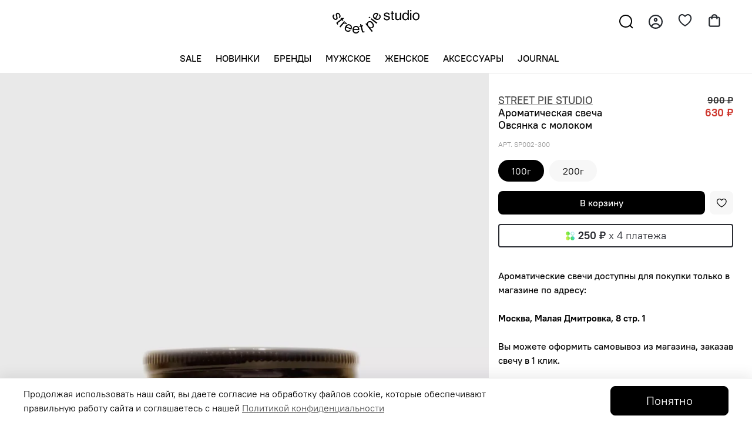

--- FILE ---
content_type: text/html; charset=utf-8
request_url: https://streetpie.studio/product/simple-candle
body_size: 99272
content:
<!DOCTYPE html>
<html
  style="
    --color-btn-bg:#F2C319;
--color-btn-bg-is-dark:false;
--bg:#FFFFFF;
--bg-is-dark:false;

--color-text: var(--color-text-dark);
--color-text-minor-shade: var(--color-text-dark-minor-shade);
--color-text-major-shade: var(--color-text-dark-major-shade);
--color-text-half-shade: var(--color-text-dark-half-shade);

--color-notice-warning-is-dark:false;
--color-notice-success-is-dark:false;
--color-notice-error-is-dark:true;
--color-notice-info-is-dark:false;
--color-form-controls-bg:var(--bg);
--color-form-controls-bg-disabled:var(--bg-minor-shade);
--color-form-controls-border-color:var(--bg-half-shade);
--color-form-controls-color:var(--color-text);
--is-editor:false;


  "
  >
  <head><meta data-config="{&quot;product_id&quot;:347263161}" name="page-config" content="" /><meta data-config="{&quot;money_with_currency_format&quot;:{&quot;delimiter&quot;:&quot; &quot;,&quot;separator&quot;:&quot;.&quot;,&quot;format&quot;:&quot;%n %u&quot;,&quot;unit&quot;:&quot;₽&quot;,&quot;show_price_without_cents&quot;:1},&quot;currency_code&quot;:&quot;RUR&quot;,&quot;currency_iso_code&quot;:&quot;RUB&quot;,&quot;default_currency&quot;:{&quot;title&quot;:&quot;Российский рубль&quot;,&quot;code&quot;:&quot;RUR&quot;,&quot;rate&quot;:1.0,&quot;format_string&quot;:&quot;%n %u&quot;,&quot;unit&quot;:&quot;₽&quot;,&quot;price_separator&quot;:&quot;&quot;,&quot;is_default&quot;:true,&quot;price_delimiter&quot;:&quot;&quot;,&quot;show_price_with_delimiter&quot;:true,&quot;show_price_without_cents&quot;:true},&quot;facebook&quot;:{&quot;pixelActive&quot;:true,&quot;currency_code&quot;:&quot;RUB&quot;,&quot;use_variants&quot;:true},&quot;vk&quot;:{&quot;pixel_active&quot;:null,&quot;price_list_id&quot;:null},&quot;new_ya_metrika&quot;:true,&quot;ecommerce_data_container&quot;:&quot;dataLayer&quot;,&quot;common_js_version&quot;:null,&quot;vue_ui_version&quot;:null,&quot;feedback_captcha_enabled&quot;:&quot;1&quot;,&quot;account_id&quot;:1005915,&quot;hide_items_out_of_stock&quot;:true,&quot;forbid_order_over_existing&quot;:true,&quot;minimum_items_price&quot;:null,&quot;enable_comparison&quot;:true,&quot;locale&quot;:&quot;ru&quot;,&quot;client_group&quot;:null,&quot;consent_to_personal_data&quot;:{&quot;active&quot;:false,&quot;obligatory&quot;:true,&quot;description&quot;:&quot;\u003cp\u003eподтверждаю, что я ознакомлен и согласен с \u003ca href=\&quot;/page/agreement\&quot;\u003eполитикой конфиденциальности\u003c/a\u003e.\u003c/p\u003e&quot;},&quot;recaptcha_key&quot;:&quot;6LfXhUEmAAAAAOGNQm5_a2Ach-HWlFKD3Sq7vfFj&quot;,&quot;recaptcha_key_v3&quot;:&quot;6LcZi0EmAAAAAPNov8uGBKSHCvBArp9oO15qAhXa&quot;,&quot;yandex_captcha_key&quot;:&quot;ysc1_ec1ApqrRlTZTXotpTnO8PmXe2ISPHxsd9MO3y0rye822b9d2&quot;,&quot;checkout_float_order_content_block&quot;:true,&quot;available_products_characteristics_ids&quot;:[217370923],&quot;sber_id_app_id&quot;:&quot;5b5a3c11-72e5-4871-8649-4cdbab3ba9a4&quot;,&quot;theme_generation&quot;:4,&quot;quick_checkout_captcha_enabled&quot;:false,&quot;max_order_lines_count&quot;:500,&quot;sber_bnpl_min_amount&quot;:1000,&quot;sber_bnpl_max_amount&quot;:150000,&quot;counter_settings&quot;:{&quot;data_layer_name&quot;:&quot;dataLayer&quot;,&quot;new_counters_setup&quot;:false,&quot;add_to_cart_event&quot;:true,&quot;remove_from_cart_event&quot;:true,&quot;add_to_wishlist_event&quot;:true},&quot;site_setting&quot;:{&quot;show_cart_button&quot;:true,&quot;show_service_button&quot;:false,&quot;show_marketplace_button&quot;:false,&quot;show_quick_checkout_button&quot;:false},&quot;warehouses&quot;:[],&quot;captcha_type&quot;:&quot;google&quot;,&quot;human_readable_urls&quot;:false}" name="shop-config" content="" /><meta name='js-evnvironment' content='production' /><meta name='default-locale' content='ru' /><meta name='insales-redefined-api-methods' content="[]" /><script type="text/javascript" src="https://static.insales-cdn.com/assets/static-versioned/v3.72/static/libs/lodash/4.17.21/lodash.min.js"></script>
<!--InsalesCounter -->
<script type="text/javascript">
(function() {
  if (typeof window.__insalesCounterId !== 'undefined') {
    return;
  }

  try {
    Object.defineProperty(window, '__insalesCounterId', {
      value: 1005915,
      writable: true,
      configurable: true
    });
  } catch (e) {
    console.error('InsalesCounter: Failed to define property, using fallback:', e);
    window.__insalesCounterId = 1005915;
  }

  if (typeof window.__insalesCounterId === 'undefined') {
    console.error('InsalesCounter: Failed to set counter ID');
    return;
  }

  let script = document.createElement('script');
  script.async = true;
  script.src = '/javascripts/insales_counter.js?7';
  let firstScript = document.getElementsByTagName('script')[0];
  firstScript.parentNode.insertBefore(script, firstScript);
})();
</script>
<!-- /InsalesCounter -->
      <script>gtmDataLayer = []; gtmDataLayer.push({
      'ecommerce': {
        'detail': {
          'products': [{"id":"347263161","name":"Ароматическая свеча Овсянка с молоком","category":"НОВИНКИ/Аксессуары/Ароматические свечи","price":"630.0"}]
         }
       }
    });</script>
      <!-- Google Tag Manager -->
      <script>(function(w,d,s,l,i){w[l]=w[l]||[];w[l].push({'gtm.start':
      new Date().getTime(),event:'gtm.js'});var f=d.getElementsByTagName(s)[0],
      j=d.createElement(s),dl=l!='dataLayer'?'&l='+l:'';j.async=true;j.src=
      'https://www.googletagmanager.com/gtm.js?id='+i+dl;f.parentNode.insertBefore(j,f);
      })(window,document,'script','gtmDataLayer','GTM-WPLKB5S');
      </script>
      <!-- End Google Tag Manager -->

    <!-- meta -->
<meta charset="UTF-8" /><title>Ароматическая свеча Овсянка с молоком - сделать заказ или купить в магазине в центре Москвы | STREET PIE STUDIO</title><meta name="description" content="Предлагаем купить Ароматическая свеча Овсянка с молоком.
Цена - 630 ₽. Самовывоз в центре Москвы. Быстрая доставка по всей России.
☎️ +7 (968) 862-88-62
Смотрите все товары в разделе «STREET PIE STUDIO»
">
<meta data-config="{&quot;static-versioned&quot;: &quot;1.38&quot;}" name="theme-meta-data" content="">
<meta name="robots" content="index,follow" />
<meta http-equiv="X-UA-Compatible" content="IE=edge,chrome=1" />
<meta name="viewport" content="width=device-width, initial-scale=1.0" />
<meta name="SKYPE_TOOLBAR" content="SKYPE_TOOLBAR_PARSER_COMPATIBLE" />
<meta name="format-detection" content="telephone=no">

<!-- canonical url--><link rel="canonical" href="https://streetpie.studio/product/simple-candle"/>


<!-- rss feed-->
    <meta property="og:title" content="Ароматическая свеча Овсянка с молоком">
    <meta property="og:type" content="website">
    <meta property="og:url" content="https://streetpie.studio/product/simple-candle">

    
      <meta property="og:image" content="https://static.insales-cdn.com/images/products/1/1864/641017672/ovsiankasmolokom.webp">
    




<!-- icons-->
<link rel="icon" type="image/png" sizes="16x16" href="https://static.insales-cdn.com/assets/1/457/6275529/1763104672/favicon.png" /><script type="text/javascript">!function(){var t=document.createElement("script");t.type="text/javascript",t.async=!0,t.src='https://vk.com/js/api/openapi.js?169',t.onload=function(){VK.Retargeting.Init("VK-RTRG-1613747-c7LE6"),VK.Retargeting.Hit()},document.head.appendChild(t)}();</script><noscript><img src="https://vk.com/rtrg?p=VK-RTRG-1613747-c7LE6" style="position:fixed; left:-999px;" alt=""/></noscript>

<style media="screen">
  @supports (content-visibility: hidden) {
    body:not(.settings_loaded) {
      content-visibility: hidden;
    }
  }
  @supports not (content-visibility: hidden) {
    body:not(.settings_loaded) {
      visibility: hidden;
    }
  }
</style>






  <meta name='product-id' content='347263161' />
</head>
  <body data-multi-lang="false">
    <noscript>
<div class="njs-alert-overlay">
  <div class="njs-alert-wrapper">
    <div class="njs-alert">
      <p></p>
    </div>
  </div>
</div>
</noscript>

    <div class="page_layout page_layout-clear ">
      <header>
      
        <div
  class="layout widget-type_widget_v4_header_7_0a2b87cdc5f78121bcab3294bc7d3050"
  style="--logo-img:'https://static.insales-cdn.com/files/1/1752/26519256/original/logo_47435e78967a09ce58ab547f255e645b__2__1677335283191-1677335284980.png'; --logo-max-width:180px; --live-search:true; --hide-search:false; --hide-language:false; --hide-personal:false; --hide-compare:true; --hide-favorite:false; --bage-bg:#E4C135; --bage-bg-is-light:true; --bage-bg-minor-shade:#e2be2e; --bage-bg-minor-shade-is-light:true; --bage-bg-major-shade:#e1bb24; --bage-bg-major-shade-is-light:true; --bage-bg-half-shade:#7b6611; --bage-bg-half-shade-is-dark:true; --bg-blur:false; --layout-wide-content:false; --hide-desktop:false; --hide-mobile:true;"
  data-widget-drop-item-id="56138115"
  
  >
  <div class="layout__content">
    

<meta name="yandex-verification" content="f8fae4677b344492" />
<head
<!-- Yandex.Metrika counter -->
<script type="text/javascript" >
   (function(m,e,t,r,i,k,a){m[i]=m[i]||function(){(m[i].a=m[i].a||[]).push(arguments)};
   m[i].l=1*new Date();
   for (var j = 0; j < document.scripts.length; j++) {if (document.scripts[j].src === r) { return; }}
   k=e.createElement(t),a=e.getElementsByTagName(t)[0],k.async=1,k.src=r,a.parentNode.insertBefore(k,a)})
   (window, document, "script", "https://mc.yandex.ru/metrika/tag.js", "ym");

   ym(91450298, "init", {
        clickmap:true,
        trackLinks:true,
        accurateTrackBounce:true,
        webvisor:true,
        ecommerce:"dataLayer"
   });
</script>
<noscript><div><img src="https://mc.yandex.ru/watch/91450298" style="position:absolute; left:-9999px;" alt="" /></div></noscript>
<!-- /Yandex.Metrika counter -->




<script type="text/javascript">!function(){var t=document.createElement("script");t.type="text/javascript",t.async=!0,t.src='https://vk.com/js/api/openapi.js?169',t.onload=function(){VK.Retargeting.Init("VK-RTRG-1799370-g6Ioe"),VK.Retargeting.Hit()},document.head.appendChild(t)}();</script><noscript><img src="https://vk.com/rtrg?p=VK-RTRG-1799370-g6Ioe" style="position:fixed; left:-999px;" alt=""/></noscript>



</head>

<svg class="bg-blur-svg">
  <rect width="100%" height="100%" fill=""></rect>
  <filter id="blur">
    <feGaussianBlur in="SourceGraphic" stdDeviation="3" />
  </filter>
  </svg>
  

  

  

  

  


  <div class="header  header_no-languages">
    <div class="header__content">
      <div class="header__area-show-menu">
        <button type="button" class="button button_size-s header__show-menu-btn js-show-side-panel">
          <span class="icon icon-bars"></span>
          <span class="header__show-menu-text">Меню</span>
        </button>

        <div class="header__search">
          <form action="/search" method="get" class="header__search-form" style="width: 0px;">
            <input type="text" autocomplete="off" class="form-control form-control_size-l header__search-field" name="q" value="" placeholder="Поиск"  data-search-field >
            <input type="hidden" name="lang" value="ru">
            <div class="header__search__results" data-search-result></div>
          </form>
          <button type="button" class="header__search-btn js-show-search">
            
            <img src="https://static.insales-cdn.com/files/1/2895/29330255/original/srchbtn.svg" class="icon icon-search _show" style="width: 24px;">
            <span class="icon icon-times _hide"></span>
          </button>
        </div>
      </div>

      <div class="header__area-logo">
        
    
      
        <a href=" / " class="header__logo">
          <img src="https://static.insales-cdn.com/files/1/1752/26519256/original/logo_47435e78967a09ce58ab547f255e645b__2__1677335283191-1677335284980.png" alt="STREET PIE STUDIO" title="STREET PIE STUDIO" />
        </a>
      
    
  
      </div>

      <div class="header__area-controls">
        
    <div class="header__search">
      <form action="/search" method="get" class="header__search-form">
        <input type="text" autocomplete="off" class="form-control form-control_size-l header__search-field" name="q" value="" placeholder="Поиск"  data-search-field />
        <input type="hidden" name="lang" value="ru">
        <div class="header__search__results" data-search-result></div>
      </form>
      <button type="button" class="header__search-btn js-show-search">
        
        <img src="https://static.insales-cdn.com/assets/1/457/6275529/1763104672/searchbtn.svg" class="icon icon-search _show" style="
    width: 24px;
">
        <span class="icon icon-times _hide"></span>
      </button>
    </div>
  

        
          <a href="/client_account/orders" class="header__control-btn header__cabinet">
            
            <img src="https://static.insales-cdn.com/files/1/2917/29330277/original/usrbtn.svg" class="icon icon-search _show" style="width: 24px;">
          </a>
        

        
          
        

        
        <a href="/favorites" class="header__control-btn header__favorite">
          <span class="icon icon-favorites">
            <img src="https://static.insales-cdn.com/files/1/2694/29330054/original/fvrtbtn.svg" class="icon icon-favorites" style="width: 24px;">          
            <span class="header__control-bage favorites-empty" data-ui-favorites-counter>0</span>
          </span>
        </a>
        

        <a href="/cart_items" class="header__control-btn header__cart">          
          <span class="icon icon-cart">
            <img src="https://static.insales-cdn.com/files/1/2987/29330347/original/crtbtn.svg" class="icon icon-favorites" style="width: 26px;">     
            <span class="header__control-bage cart-empty" data-cart-positions-count></span>
          </span>
        </a>

        

        
    
  

      </div>
      <div class="header__area-controls-mobile">
        
          <a href="/client_account/orders" class="header__control-btn header__cabinet">
            <span class="icon icon-user"></span>
          </a>
        
        <a href="/cart_items" class="header__control-btn header__cart">
          <span class="icon icon-cart">
            <span class="header__control-bage cart-empty" data-cart-positions-count></span>
          </span>
        </a>
      </div>

      <div class="header__area-collections">
        
    
    

    

    
    

    <ul class="header__collections js-cut-list-collections" data-navigation>
      
      
        
        
        

        
        

        
        

        
          

          

          <li class="header__collections-item" data-navigation-item>

            <div class="header__collections-controls">
              <a href="/collection/sale-2" class="header__collections-link " data-navigation-link="/collection/sale-2" >
                SALE

                
              </a>

              
            </div>

            

            

            
              </li>
            

            
        
      
        
        
        

        
        

        
        

        
          

          

          <li class="header__collections-item" data-navigation-item>

            <div class="header__collections-controls">
              <a href="/collection/novinki" class="header__collections-link " data-navigation-link="/collection/novinki" >
                Новинки

                
              </a>

              
            </div>

            

            

            
              </li>
            

            
        
      
        
        
        

        
        

        
        

        
          

          

          <li class="header__collections-item" data-navigation-item>

            <div class="header__collections-controls">
              <a href="/collection/brands" class="header__collections-link " data-navigation-link="/collection/brands" >
                Бренды

                
              </a>

              
            </div>

            

            

            
              </li>
            

            
        
      
        
        
        

        
        

        
        

        
      
        
        
        

        
        

        
        

        
      
        
        
        

        
        

        
        

        
          

          

          <li class="header__collections-item" data-navigation-item>

            <div class="header__collections-controls">
              <a href="/collection/muzhskoe" class="header__collections-link " data-navigation-link="/collection/muzhskoe" >
                Мужское

                
              </a>

              
            </div>

            

            

            
              </li>
            

            
        
      
        
        
        

        
        

        
        

        
      
        
        
        

        
        

        
        

        
      
        
        
        

        
        

        
        

        
      
        
        
        

        
        

        
        

        
      
        
        
        

        
        

        
        

        
      
        
        
        

        
        

        
        

        
      
        
        
        

        
        

        
        

        
      
        
        
        

        
        

        
        

        
      
        
        
        

        
        

        
        

        
          

          

          <li class="header__collections-item" data-navigation-item>

            <div class="header__collections-controls">
              <a href="/collection/zhenskoe" class="header__collections-link " data-navigation-link="/collection/zhenskoe" >
                Женское

                
              </a>

              
            </div>

            

            

            
              </li>
            

            
        
      
        
        
        

        
        

        
        

        
      
        
        
        

        
        

        
        

        
      
        
        
        

        
        

        
        

        
      
        
        
        

        
        

        
        

        
      
        
        
        

        
        

        
        

        
      
        
        
        

        
        

        
        

        
      
        
        
        

        
        

        
        

        
      
        
        
        

        
        

        
        

        
      
        
        
        

        
        

        
        

        
      
        
        
        

        
        

        
        

        
      
        
        
        

        
        

        
        

        
      
        
        
        

        
        

        
        

        
      
        
        
        

        
        

        
        

        
          

          

          <li class="header__collections-item" data-navigation-item>

            <div class="header__collections-controls">
              <a href="/collection/aksessuary" class="header__collections-link " data-navigation-link="/collection/aksessuary" >
                Аксессуары

                
              </a>

              
            </div>

            

            

            
              </li>
            

            
        
      
        
        
        

        
        

        
        

        
      
        
        
        

        
        

        
        

        
      
        
        
        

        
        

        
        

        
      
        
        
        

        
        

        
        

        
      
        
        
        

        
        

        
        

        
      
        
        
        

        
        

        
        

        
      
        
        
        

        
        

        
        

        
      
        
        
        

        
        

        
        

        
      
        
        
        

        
        

        
        

        
      
        
        
        

        
        

        
        

        
          

          

          <li class="header__collections-item" data-navigation-item>

            <div class="header__collections-controls">
              <a href="/collection/blog" class="header__collections-link " data-navigation-link="/collection/blog" >
                Journal

                
              </a>

              
            </div>

            

            

            
              </li>
            

            
              
                
            
        
      
      
    </ul>
  
      </div>
    </div>
  </div>


  <div class="side-panel side-panel_no-languages" style="visibility:hidden;">
    <div class="side-panel__content">
      <div class="side-panel__head">
        <button type="button" class="button hide-side-panel-btn-mobile js-hide-side-panel">
          <span class="icon icon-times"></span>
        </button>

        
    <div class="header__search">
      <form action="/search" method="get" class="header__search-form">
        <input type="text" autocomplete="off" class="form-control form-control_size-l header__search-field" name="q" value="" placeholder="Поиск"  data-search-field />
        <input type="hidden" name="lang" value="ru">
        <div class="header__search__results" data-search-result></div>
      </form>
      <button type="button" class="header__search-btn js-show-search">
        
        <img src="https://static.insales-cdn.com/assets/1/457/6275529/1763104672/searchbtn.svg" class="icon icon-search _show" style="
    width: 24px;
">
        <span class="icon icon-times _hide"></span>
      </button>
    </div>
  

        
          <a href="/client_account/orders" class="header__control-btn header__cabinet">
            <span class="icon icon-user"></span>
          </a>
        

        
          
        

        
        <a href="/favorites" class="header__control-btn header__favorite">
          <span class="icon icon-favorites">
            <span class="header__control-bage" data-ui-favorites-counter>0</span>
          </span>
        </a>
        

        
      </div>

      <div class="mobile-collections">
        
    
    

    

    
    

    <ul class="header__collections js-cut-list-collections" data-navigation>
      
      
        
        
        

        
        

        
        

        
          

          

          <li class="header__collections-item" data-navigation-item>

            <div class="header__collections-controls">
              <a href="/collection/sale-2" class="header__collections-link " data-navigation-link="/collection/sale-2" >
                SALE

                
              </a>

              
            </div>

            

            

            
              </li>
            

            
        
      
        
        
        

        
        

        
        

        
          

          

          <li class="header__collections-item" data-navigation-item>

            <div class="header__collections-controls">
              <a href="/collection/novinki" class="header__collections-link " data-navigation-link="/collection/novinki" >
                Новинки

                
              </a>

              
            </div>

            

            

            
              </li>
            

            
        
      
        
        
        

        
        

        
        

        
          

          

          <li class="header__collections-item" data-navigation-item>

            <div class="header__collections-controls">
              <a href="/collection/brands" class="header__collections-link " data-navigation-link="/collection/brands" >
                Бренды

                
              </a>

              
            </div>

            

            

            
              </li>
            

            
        
      
        
        
        

        
        

        
        

        
      
        
        
        

        
        

        
        

        
      
        
        
        

        
        

        
        

        
          

          

          <li class="header__collections-item" data-navigation-item>

            <div class="header__collections-controls">
              <a href="/collection/muzhskoe" class="header__collections-link " data-navigation-link="/collection/muzhskoe" >
                Мужское

                
              </a>

              
            </div>

            

            

            
              </li>
            

            
        
      
        
        
        

        
        

        
        

        
      
        
        
        

        
        

        
        

        
      
        
        
        

        
        

        
        

        
      
        
        
        

        
        

        
        

        
      
        
        
        

        
        

        
        

        
      
        
        
        

        
        

        
        

        
      
        
        
        

        
        

        
        

        
      
        
        
        

        
        

        
        

        
      
        
        
        

        
        

        
        

        
          

          

          <li class="header__collections-item" data-navigation-item>

            <div class="header__collections-controls">
              <a href="/collection/zhenskoe" class="header__collections-link " data-navigation-link="/collection/zhenskoe" >
                Женское

                
              </a>

              
            </div>

            

            

            
              </li>
            

            
        
      
        
        
        

        
        

        
        

        
      
        
        
        

        
        

        
        

        
      
        
        
        

        
        

        
        

        
      
        
        
        

        
        

        
        

        
      
        
        
        

        
        

        
        

        
      
        
        
        

        
        

        
        

        
      
        
        
        

        
        

        
        

        
      
        
        
        

        
        

        
        

        
      
        
        
        

        
        

        
        

        
      
        
        
        

        
        

        
        

        
      
        
        
        

        
        

        
        

        
      
        
        
        

        
        

        
        

        
      
        
        
        

        
        

        
        

        
          

          

          <li class="header__collections-item" data-navigation-item>

            <div class="header__collections-controls">
              <a href="/collection/aksessuary" class="header__collections-link " data-navigation-link="/collection/aksessuary" >
                Аксессуары

                
              </a>

              
            </div>

            

            

            
              </li>
            

            
        
      
        
        
        

        
        

        
        

        
      
        
        
        

        
        

        
        

        
      
        
        
        

        
        

        
        

        
      
        
        
        

        
        

        
        

        
      
        
        
        

        
        

        
        

        
      
        
        
        

        
        

        
        

        
      
        
        
        

        
        

        
        

        
      
        
        
        

        
        

        
        

        
      
        
        
        

        
        

        
        

        
      
        
        
        

        
        

        
        

        
          

          

          <li class="header__collections-item" data-navigation-item>

            <div class="header__collections-controls">
              <a href="/collection/blog" class="header__collections-link " data-navigation-link="/collection/blog" >
                Journal

                
              </a>

              
            </div>

            

            

            
              </li>
            

            
              
                
            
        
      
      
    </ul>
  
      </div>

      
        <div class="menu">
          <div class="menu__head">Меню</div>

          
            

            
              <div class="menu__section">
                <ul class="menu__list" data-navigation data-menu-handle="main-menu">
                  
                </ul>
              </div>
            
          
            

            
          
            

            
          
        </div>
      

      

      



    </div>
    <button type="button" class="button button_size-m hide-side-panel-btn js-hide-side-panel">
      <span class="icon icon-times"></span>
    </button>
  </div>

  <div class="header-overlay js-hide-side-panel"></div>

  </div>
</div>

      
        <div
  class="layout widget-type_widget_v4_header_3_2d6570aaa53166a792655f09c98bb1f9"
  style="--bage-bg:#F2C319; --bage-bg-is-light:true; --bage-bg-minor-shade:#f1c010; --bage-bg-minor-shade-is-light:true; --bage-bg-major-shade:#e9ba0e; --bage-bg-major-shade-is-light:true; --bage-bg-half-shade:#7d6407; --bage-bg-half-shade-is-dark:true; --logo-img:'https://static.insales-cdn.com/files/1/6113/31791073/original/logo_47435e78967a09ce58ab547f255e645b__3__1697119175291-1697119180159.png'; --logo-max-width:300px; --catalog-location:show-immediately; --hide-language:true; --hide-compare:true; --hide-personal:false; --mobile-panel-right-btn:cart; --layout-wide-bg:true; --layout-pt:0vw; --layout-pb:4vw; --layout-wide-content:true; --hide-desktop:true; --hide-mobile:false;"
  data-widget-drop-item-id="57094965"
  
  >
  <div class="layout__content">
    <div class="header">
  










<div class="header header_no-languages">
  <div class="header__content">
    <div class="header__area-show-menu">
      <button type="button" class="button button_size-s header__show-menu-btn js-show-side-panel">
        <span class="icon icon-bars"></span>
        <span class="header__show-menu-text">Меню</span>
      </button>
    </div>

    <div class="header__area-logo">
      
  
    
      <a href=" / " class="header__logo">
        <img src="https://static.insales-cdn.com/files/1/6113/31791073/original/logo_47435e78967a09ce58ab547f255e645b__3__1697119175291-1697119180159.png" alt="STREET PIE STUDIO" title="STREET PIE STUDIO" />
      </a>
    
  

    </div>

    <div class="header__area-controls">
      
  <div class="header__search">
    <form action="/search" method="get" class="header__search-form">
      <input type="text" autocomplete="off" class="form-control form-control_size-l header__search-field" name="q" value="" placeholder="Поиск" />
      <input type="hidden" name="lang" value="ru">
    </form>
    <button type="button" class="header__search-btn js-show-search">
      
      <img src="https://static.insales-cdn.com/files/1/2895/29330255/original/srchbtn.svg" class="icon icon-search _show" style="width: 24px;" >
      <span class="icon icon-times _hide"></span>
    </button>
  </div>


      
        <a href="/client_account/orders" class="header__control-btn header__cabinet">
          
          <img src="https://static.insales-cdn.com/files/1/2917/29330277/original/usrbtn.svg" class="icon icon-user" style="width: 24px;">
        </a>
      

      

      
      <a href="/favorites" class="header__control-btn header__favorite">
        <span class="icon icon-favorites">
          
          <span class="header__control-bage favorites-empty" data-ui-favorites-counter>0</span>
        </span>
      </a>
      

      <a href="/cart_items" class="header__control-btn header__cart">
        <img src="https://static.insales-cdn.com/files/1/2987/29330347/original/crtbtn.svg" class="icon icon-cart" style="width: 28px;">
          <span class="header__control-bage cart-empty" data-cart-positions-count></span>
        </span>
      </a>

      
        <a href="tel:+79688628862" class="header__control-btn header__mobile-phone">
          <span class="icon icon-phone"></span>
        </a>
      

      
  


    </div>

    <div class="header__area-collections">
      
  
  

  

  
  

  <div class="header__collections-head">Каталог</div>

  <ul class="header__collections js-cut-list-collections" data-navigation>
    
      
        
        
        

        
        

        
        

        
          

          

          <li class="header__collections-item" data-navigation-item>

            <div class="header__collections-controls">
              <a href="/collection/sale-2" class="header__collections-link " data-navigation-link="/collection/sale-2" >
                SALE

                
              </a>

              
            </div>

            

            

            
              </li>
            

            
        
      
        
        
        

        
        

        
        

        
          

          

          <li class="header__collections-item" data-navigation-item>

            <div class="header__collections-controls">
              <a href="/collection/novinki" class="header__collections-link " data-navigation-link="/collection/novinki" >
                Новинки

                
              </a>

              
            </div>

            

            

            
              </li>
            

            
        
      
        
        
        

        
        

        
        

        
          

          

          <li class="header__collections-item" data-navigation-item>

            <div class="header__collections-controls">
              <a href="/collection/brands" class="header__collections-link " data-navigation-link="/collection/brands" >
                Бренды

                
              </a>

              
            </div>

            

            

            
              </li>
            

            
        
      
        
        
        

        
        

        
        

        
      
        
        
        

        
        

        
        

        
      
        
        
        

        
        

        
        

        
          

          

          <li class="header__collections-item" data-navigation-item>

            <div class="header__collections-controls">
              <a href="/collection/muzhskoe" class="header__collections-link " data-navigation-link="/collection/muzhskoe" >
                Мужское

                
              </a>

              
            </div>

            

            

            
              </li>
            

            
        
      
        
        
        

        
        

        
        

        
      
        
        
        

        
        

        
        

        
      
        
        
        

        
        

        
        

        
      
        
        
        

        
        

        
        

        
      
        
        
        

        
        

        
        

        
      
        
        
        

        
        

        
        

        
      
        
        
        

        
        

        
        

        
      
        
        
        

        
        

        
        

        
      
        
        
        

        
        

        
        

        
          

          

          <li class="header__collections-item" data-navigation-item>

            <div class="header__collections-controls">
              <a href="/collection/zhenskoe" class="header__collections-link " data-navigation-link="/collection/zhenskoe" >
                Женское

                
              </a>

              
            </div>

            

            

            
              </li>
            

            
        
      
        
        
        

        
        

        
        

        
      
        
        
        

        
        

        
        

        
      
        
        
        

        
        

        
        

        
      
        
        
        

        
        

        
        

        
      
        
        
        

        
        

        
        

        
      
        
        
        

        
        

        
        

        
      
        
        
        

        
        

        
        

        
      
        
        
        

        
        

        
        

        
      
        
        
        

        
        

        
        

        
      
        
        
        

        
        

        
        

        
      
        
        
        

        
        

        
        

        
      
        
        
        

        
        

        
        

        
      
        
        
        

        
        

        
        

        
          

          

          <li class="header__collections-item" data-navigation-item>

            <div class="header__collections-controls">
              <a href="/collection/aksessuary" class="header__collections-link " data-navigation-link="/collection/aksessuary" >
                Аксессуары

                
              </a>

              
            </div>

            

            

            
              </li>
            

            
        
      
        
        
        

        
        

        
        

        
      
        
        
        

        
        

        
        

        
      
        
        
        

        
        

        
        

        
      
        
        
        

        
        

        
        

        
      
        
        
        

        
        

        
        

        
      
        
        
        

        
        

        
        

        
      
        
        
        

        
        

        
        

        
      
        
        
        

        
        

        
        

        
      
        
        
        

        
        

        
        

        
      
        
        
        

        
        

        
        

        
          

          

          <li class="header__collections-item" data-navigation-item>

            <div class="header__collections-controls">
              <a href="/collection/blog" class="header__collections-link " data-navigation-link="/collection/blog" >
                Journal

                
              </a>

              
            </div>

            

            

            
              </li>
            

            
              
                
            
        
      
      
  </ul>

    </div>
  </div>
</div>


<div class="side-panel side-panel_no-languages" style="visibility:hidden;">
  <div class="side-panel__content">
    <div class="side-panel__head">
      
  <div class="header__search">
    <form action="/search" method="get" class="header__search-form">
      <input type="text" autocomplete="off" class="form-control form-control_size-l header__search-field" name="q" value="" placeholder="Поиск" />
      <input type="hidden" name="lang" value="ru">
    </form>
    <button type="button" class="header__search-btn js-show-search">
      
      <img src="https://static.insales-cdn.com/files/1/2895/29330255/original/srchbtn.svg" class="icon icon-search _show" style="width: 24px;" >
      <span class="icon icon-times _hide"></span>
    </button>
  </div>


      
        <a href="/client_account/orders" class="header__control-btn header__cabinet">
          
          <img src="https://static.insales-cdn.com/files/1/2917/29330277/original/usrbtn.svg" class="icon icon-user" style="width: 24px;">
        </a>
      

      

      
      <a href="/favorites" class="header__control-btn header__favorite">

<img src="https://static.insales-cdn.com/files/1/2694/29330054/original/fvrtbtn.svg" class="icon icon-favorites" style="width: 24px;">

          <span class="header__control-bage" data-ui-favorites-counter>0</span>
        </span>
      </a>
      



            <a href="https://streetpie.studio/page/contacts" class="header__control-btn header__cart">
      <img src="https://static.insales-cdn.com/files/1/6188/29964332/original/Pointer.svg" class="icon icon-search _show" style="width: 24px;">
      <span class="header__control-bages favorites-empty" data-ui-favoritess-counter></span>
        </span>
      </a>

      

      

      <button type="button" class="button hide-side-panel-btn-mobile js-hide-side-panel">
        <span class="icon icon-times"></span>
      </button>
    </div>

    <div class="mobile-collections">
      
  
  

  

  
  

  <div class="header__collections-head">Каталог</div>

  <ul class="header__collections js-cut-list-collections" data-navigation>
    
      
        
        
        

        
        

        
        

        
          

          

          <li class="header__collections-item" data-navigation-item>

            <div class="header__collections-controls">
              <a href="/collection/sale-2" class="header__collections-link " data-navigation-link="/collection/sale-2" >
                SALE

                
              </a>

              
            </div>

            

            

            
              </li>
            

            
        
      
        
        
        

        
        

        
        

        
          

          

          <li class="header__collections-item" data-navigation-item>

            <div class="header__collections-controls">
              <a href="/collection/novinki" class="header__collections-link " data-navigation-link="/collection/novinki" >
                Новинки

                
              </a>

              
            </div>

            

            

            
              </li>
            

            
        
      
        
        
        

        
        

        
        

        
          

          

          <li class="header__collections-item" data-navigation-item>

            <div class="header__collections-controls">
              <a href="/collection/brands" class="header__collections-link " data-navigation-link="/collection/brands" >
                Бренды

                
              </a>

              
            </div>

            

            

            
              </li>
            

            
        
      
        
        
        

        
        

        
        

        
      
        
        
        

        
        

        
        

        
      
        
        
        

        
        

        
        

        
          

          

          <li class="header__collections-item" data-navigation-item>

            <div class="header__collections-controls">
              <a href="/collection/muzhskoe" class="header__collections-link " data-navigation-link="/collection/muzhskoe" >
                Мужское

                
              </a>

              
            </div>

            

            

            
              </li>
            

            
        
      
        
        
        

        
        

        
        

        
      
        
        
        

        
        

        
        

        
      
        
        
        

        
        

        
        

        
      
        
        
        

        
        

        
        

        
      
        
        
        

        
        

        
        

        
      
        
        
        

        
        

        
        

        
      
        
        
        

        
        

        
        

        
      
        
        
        

        
        

        
        

        
      
        
        
        

        
        

        
        

        
          

          

          <li class="header__collections-item" data-navigation-item>

            <div class="header__collections-controls">
              <a href="/collection/zhenskoe" class="header__collections-link " data-navigation-link="/collection/zhenskoe" >
                Женское

                
              </a>

              
            </div>

            

            

            
              </li>
            

            
        
      
        
        
        

        
        

        
        

        
      
        
        
        

        
        

        
        

        
      
        
        
        

        
        

        
        

        
      
        
        
        

        
        

        
        

        
      
        
        
        

        
        

        
        

        
      
        
        
        

        
        

        
        

        
      
        
        
        

        
        

        
        

        
      
        
        
        

        
        

        
        

        
      
        
        
        

        
        

        
        

        
      
        
        
        

        
        

        
        

        
      
        
        
        

        
        

        
        

        
      
        
        
        

        
        

        
        

        
      
        
        
        

        
        

        
        

        
          

          

          <li class="header__collections-item" data-navigation-item>

            <div class="header__collections-controls">
              <a href="/collection/aksessuary" class="header__collections-link " data-navigation-link="/collection/aksessuary" >
                Аксессуары

                
              </a>

              
            </div>

            

            

            
              </li>
            

            
        
      
        
        
        

        
        

        
        

        
      
        
        
        

        
        

        
        

        
      
        
        
        

        
        

        
        

        
      
        
        
        

        
        

        
        

        
      
        
        
        

        
        

        
        

        
      
        
        
        

        
        

        
        

        
      
        
        
        

        
        

        
        

        
      
        
        
        

        
        

        
        

        
      
        
        
        

        
        

        
        

        
      
        
        
        

        
        

        
        

        
          

          

          <li class="header__collections-item" data-navigation-item>

            <div class="header__collections-controls">
              <a href="/collection/blog" class="header__collections-link " data-navigation-link="/collection/blog" >
                Journal

                
              </a>

              
            </div>

            

            

            
              </li>
            

            
              
                
            
        
      
      
  </ul>

    </div>

    

    

    

    
      <div class="contacts">
        <div class="contacts__head">Контакты</div>
        <div class="phone-list">
          
  
    <div class="phone">
      <a class="phone-value" href="tel:+79688628862">+79688628862</a>
    </div>
  
  

        </div>
        
      </div>
    

    <div class="soclinks">
      
        

        
      
        

        
      
        

        
      
        

        
      
        

        
      
        

        
      
        

        
      
    </div>
  </div>
  <button type="button" class="button button_size-l hide-side-panel-btn js-hide-side-panel">
    <span class="icon icon-times"></span>
  </button>
</div>

<div class="header-overlay js-hide-side-panel"></div>
</div>
  </div>
</div>

      
        <div
  class="layout widget-type_widget_v4_simple_text_2_0fcada272f2eef1cf711850bbcb99ed3"
  style="--bg:#FFFFFF; --bg-is-light:true; --bg-minor-shade:#f7f7f7; --bg-minor-shade-is-light:true; --bg-major-shade:#ededed; --bg-major-shade-is-light:true; --bg-half-shade:#808080; --bg-half-shade-is-dark:true; --layout-wide-bg:true; --layout-pt:2vw; --layout-pb:0.5vw; --layout-wide-content:true; --layout-edge:true; --hide-desktop:true; --hide-mobile:true;"
  data-widget-drop-item-id="56798040"
  
  >
  <div class="layout__content">
    
  <div class="editable-block simple_text">
    <div class="static-text">
      <table style="border-collapse: collapse; opacity: 80%; width: 99.965%; height: 38.8px; border-width: 0px;" border="1"><colgroup><col style="width: 19.965%;"><col style="width: 19.965%;"><col style="width: 19.965%;"><col style="width: 19.965%;"><col style="width: 19.965%;"></colgroup>
<tbody>
<tr style="height: 16.4px;">
<td style="height: 16.4px; border-width: 0px;"><span style="color: rgb(207, 212, 217);"><a href="https://streetpie.studio/" style="color: rgb(207, 212, 217);" title="Главная"><img style="display: block; margin-left: auto; margin-right: auto;" title="Union" src="https://static.insales-cdn.com/files/1/1145/29328505/original/Homedflt.svg" alt="Union.svg" width="24" height="24"></a></span></td>
<td style="height: 16.4px; border-width: 0px;"><span style="color: rgb(207, 212, 217);"><a href="https://streetpie.studio/collection/muzhskoe" style="color: rgb(207, 212, 217);" title="Бренды"><img style="display: block; margin-left: auto; margin-right: auto;" title="Union" src="https://static.insales-cdn.com/files/1/1136/29328496/original/Mensdflt.svg" alt="Union.svg" width="24" height="24"></a></span></td>
<td style="height: 16.4px; border-width: 0px;"><span style="color: rgb(207, 212, 217);"><a href="https://streetpie.studio/collection/zhenskoe" style="color: rgb(207, 212, 217);" title="Новинки"><img style="display: block; margin-left: auto; margin-right: auto;" title="Union" src="https://static.insales-cdn.com/files/1/1140/29328500/original/Wmnsdflt.svg" alt="Union.svg" width="24" height="24"></a></span></td>
<td style="height: 16.4px; border-width: 0px;"><span style="color: rgb(207, 212, 217);"><a href="https://streetpie.studio/collection/aksessuary" style="color: rgb(207, 212, 217);" title="Аксессуары"><img style="display: block; margin-left: auto; margin-right: auto;" title="Union" src="https://static.insales-cdn.com/files/1/1141/29328501/original/Archvdflt.svg" alt="Union.svg" width="24" height="24"></a></span></td>
<td style="height: 16.4px; border-width: 0px;"><a href="https://streetpie.studio/blogs/blog" title="Журнал"><span style="color: rgb(207, 212, 217);"><img style="display: block; margin-left: auto; margin-right: auto;" title="Union" src="https://static.insales-cdn.com/files/1/1142/29328502/original/Coffeedflt.svg" alt="Union.svg" width="24" height="24"></span></a></td>
</tr>
<tr style="height: 22.4px;">
<td style="height: 22.4px; text-align: center; border-width: 0px;"><span style="font-size: 10pt; color: rgb(128, 140, 151);">Главная</span></td>
<td style="height: 22.4px; text-align: center; border-width: 0px;"><span style="font-size: 10pt; color: rgb(128, 140, 151);">Мужское</span></td>
<td style="height: 22.4px; text-align: center; border-width: 0px;"><span style="font-size: 10pt; color: rgb(128, 140, 151);">Женское</span></td>
<td style="height: 22.4px; text-align: center; border-width: 0px;"><span style="font-size: 10pt; color: rgb(128, 140, 151);">Аксессуары</span></td>
<td style="height: 22.4px; text-align: center; border-width: 0px;"><span style="font-size: 10pt; color: rgb(128, 140, 151);">Журнал</span></td>
</tr>
</tbody>
</table>
    </div>
  </div>


  </div>
</div>

      
      </header>

      

      <main>
        
  <div
  class="layout widget-type_widget_v4_product_9_4f89fe4f636aa54132600c167c6eb852"
  style="--show-selected-variant-photos:true; --product-hide-sku:false; --product-hide-compare:true; --hide-table:true; --sticker-font-size:1rem; --display-property-color:option-span; --img-ratio:0.7; --img-fit:cover; --layout-wide-bg:false; --layout-pt:0vw; --layout-pb:2vw; --layout-wide-content:false; --layout-edge:true; --hide-desktop:false; --hide-mobile:true;"
  data-widget-drop-item-id="56138203"
  
  >
  <div class="layout__content">
    <noindex>
  <div class="bnpl-modal modal micromodal-slide" id="modal-1" aria-hidden="true">
    <div class="modal__overlay" tabindex="-1" data-micromodal-close>
      <div class="modal__container" role="dialog" aria-modal="true" aria-labelledby="modal-1-title">
        <div class="modal__header">
          <div class="modal__header-logo" id="modal-2-title">
            <svg width="280" height="42" viewBox="0 0 280 42" fill="none" xmlns="http://www.w3.org/2000/svg">
              <g clip-path="url(#clip0_1909_108605)">
                <path
                  d="M72.2796 13.5252H60.5062V31.6613H56.5607V9.95996H76.225V31.6613H72.2796V13.5252ZM91.5552 19.3536H86.4419L86.3472 21.3067C86.242 23.7248 86.021 25.6365 85.6844 27.042C85.3687 28.4474 84.9688 29.5118 84.485 30.2352C84.0009 30.9378 83.4644 31.3822 82.8752 31.5683C82.2859 31.7543 81.6862 31.8473 81.0761 31.8473C80.7814 31.8473 80.4867 31.8267 80.1923 31.7853C79.9186 31.7647 79.6976 31.7337 79.5294 31.6923V27.941C79.782 28.0237 80.0555 28.065 80.3501 28.065C80.6868 28.065 81.0024 28.003 81.297 27.879C81.6127 27.7344 81.8861 27.3831 82.1177 26.825C82.349 26.267 82.5385 25.4196 82.6858 24.2828C82.854 23.1461 82.9699 21.565 83.033 19.5396L83.1593 16.1604H95.2167V31.6613H91.5552V19.3536ZM100.109 17.2454C100.635 16.8527 101.361 16.522 102.287 16.2533C103.234 15.9846 104.391 15.8503 105.759 15.8503C108.074 15.8503 109.799 16.274 110.936 17.1214C112.072 17.9688 112.64 19.4052 112.64 21.4307V31.6613H109.168V28.8711C108.789 29.7806 108.137 30.5142 107.211 31.0722C106.306 31.6303 105.223 31.9093 103.96 31.9093C102.361 31.9093 101.109 31.4959 100.204 30.6692C99.3201 29.8218 98.8782 28.6335 98.8782 27.104C98.8782 26.2154 99.0361 25.4816 99.3517 24.9029C99.6674 24.3242 100.109 23.8694 100.677 23.5388C101.245 23.1874 101.929 22.9394 102.729 22.7948C103.529 22.6501 104.413 22.5777 105.38 22.5777H108.947V21.8957C108.947 20.8002 108.674 20.0459 108.127 19.6325C107.6 19.2192 106.811 19.0125 105.759 19.0125C104.307 19.0125 103.139 19.2709 102.256 19.7876C101.372 20.2836 100.656 20.9449 100.109 21.7717V17.2454ZM105.128 28.6541C105.759 28.6541 106.296 28.5817 106.738 28.4371C107.2 28.2717 107.59 28.0754 107.906 27.8481C108.221 27.6 108.463 27.3315 108.632 27.042C108.8 26.7526 108.905 26.4736 108.947 26.205V24.9339H105.822C104.728 24.9339 103.918 25.0579 103.392 25.306C102.866 25.5539 102.603 26.0293 102.603 26.732C102.603 27.3315 102.813 27.8067 103.234 28.1581C103.676 28.4887 104.307 28.6541 105.128 28.6541ZM120.498 19.3536H115.447V16.1604H129.272V19.3536H124.159V31.6613H120.498V19.3536ZM132.343 16.1604H136.004V26.67L143.58 16.1604H147.083V31.6613H143.422V21.0276L135.847 31.6613H132.343V16.1604ZM167.29 26.205C166.743 26.515 166.112 26.7424 165.396 26.887C164.68 27.0316 163.955 27.104 163.218 27.104C161.325 27.104 159.84 26.67 158.768 25.8019C157.695 24.9339 157.158 23.5698 157.158 21.7097V16.1604H160.851V21.1516C160.851 22.0817 161.103 22.7741 161.608 23.2287C162.134 23.6628 162.892 23.8798 163.881 23.8798C165.185 23.8798 166.322 23.6421 167.29 23.1667V16.1604H170.983V31.6613H167.29V26.205ZM175.828 17.2454C176.355 16.8527 177.081 16.522 178.007 16.2533C178.953 15.9846 180.111 15.8503 181.479 15.8503C183.793 15.8503 185.518 16.274 186.655 17.1214C187.791 17.9688 188.36 19.4052 188.36 21.4307V31.6613H184.887V28.8711C184.508 29.7806 183.856 30.5142 182.931 31.0722C182.026 31.6303 180.942 31.9093 179.68 31.9093C178.08 31.9093 176.828 31.4959 175.923 30.6692C175.039 29.8218 174.597 28.6335 174.597 27.104C174.597 26.2154 174.756 25.4816 175.072 24.9029C175.387 24.3242 175.828 23.8694 176.396 23.5388C176.965 23.1874 177.649 22.9394 178.449 22.7948C179.248 22.6501 180.132 22.5777 181.1 22.5777H184.667V21.8957C184.667 20.8002 184.393 20.0459 183.846 19.6325C183.32 19.2192 182.53 19.0125 181.479 19.0125C180.026 19.0125 178.859 19.2709 177.975 19.7876C177.091 20.2836 176.376 20.9449 175.828 21.7717V17.2454ZM180.847 28.6541C181.479 28.6541 182.015 28.5817 182.457 28.4371C182.921 28.2717 183.31 28.0754 183.625 27.8481C183.941 27.6 184.182 27.3315 184.351 27.042C184.52 26.7526 184.624 26.4736 184.667 26.205V24.9339H181.542C180.448 24.9339 179.637 25.0579 179.111 25.306C178.586 25.5539 178.323 26.0293 178.323 26.732C178.323 27.3315 178.533 27.8067 178.953 28.1581C179.395 28.4887 180.026 28.6541 180.847 28.6541ZM205.181 30.1112C204.824 30.5452 204.182 30.9689 203.256 31.3822C202.331 31.7957 201.225 32.0023 199.942 32.0023C198.679 32.0023 197.532 31.837 196.501 31.5063C195.47 31.1549 194.586 30.6382 193.85 29.9562C193.113 29.2742 192.545 28.4267 192.145 27.414C191.746 26.4014 191.546 25.2129 191.546 23.8488C191.546 22.5261 191.746 21.3687 192.145 20.3766C192.567 19.3638 193.145 18.5268 193.881 17.8654C194.618 17.1834 195.502 16.6771 196.533 16.3464C197.564 15.995 198.711 15.8193 199.974 15.8193C201.046 15.8399 202.025 15.9846 202.909 16.2533C203.792 16.522 204.497 16.8527 205.024 17.2454V21.7717C204.476 20.9449 203.782 20.2836 202.94 19.7876C202.119 19.2709 201.131 19.0022 199.974 18.9815C198.458 18.9815 197.301 19.3742 196.501 20.1596C195.702 20.9449 195.301 22.123 195.301 23.6938V24.1588C195.301 25.7709 195.712 26.9594 196.533 27.724C197.375 28.4681 198.542 28.8401 200.037 28.8401C201.362 28.8401 202.445 28.6025 203.288 28.127C204.15 27.6517 204.782 27.073 205.181 26.391V30.1112ZM212.493 19.3536H207.443V16.1604H221.267V19.3536H216.154V31.6613H212.493V19.3536ZM233.901 26.5459H230.239L227.052 31.6613H222.98L226.641 26.0499C225.694 25.6779 224.979 25.1302 224.494 24.4068C224.012 23.6628 223.769 22.7844 223.769 21.7717C223.769 19.8289 224.337 18.4131 225.473 17.5245C226.61 16.6151 228.409 16.1604 230.87 16.1604H237.594V31.6613H233.901V26.5459ZM230.966 19.3536C229.724 19.3536 228.83 19.5292 228.283 19.8806C227.736 20.2319 227.462 20.8622 227.462 21.7717C227.483 22.4124 227.714 22.9084 228.156 23.2598C228.598 23.5905 229.304 23.7558 230.271 23.7558H233.901V19.3536H230.966ZM256.075 21.2447L251.53 27.817H250.361L245.785 21.2136V31.6613H242.092V16.1604H245.91L251.056 23.4147L256.043 16.1604H259.768V31.6613H256.075V21.2447ZM264.286 16.1604H267.947V26.67L275.523 16.1604H279.026V31.6613H275.364V21.0276L267.79 31.6613H264.286V16.1604Z"
                  fill="#353F47" />
                <path fill-rule="evenodd" clip-rule="evenodd"
                  d="M19.2779 9.77192C19.2779 15.0044 14.9624 19.246 9.63895 19.246C4.3155 19.246 0 15.0044 0 9.77192C0 4.53953 4.3155 0.297852 9.63895 0.297852C14.9624 0.297852 19.2779 4.53953 19.2779 9.77192ZM19.4361 32.1386C19.4361 37.3709 15.1206 41.6126 9.79708 41.6126C4.47364 41.6126 0.158133 37.3709 0.158133 32.1386C0.158133 26.9062 4.47364 22.6645 9.79708 22.6645C15.1206 22.6645 19.4361 26.9062 19.4361 32.1386ZM32.4101 41.6642C37.7335 41.6642 42.049 37.4225 42.049 32.1901C42.049 26.9578 37.7335 22.716 32.4101 22.716C27.0866 22.716 22.7711 26.9578 22.7711 32.1901C22.7711 37.4225 27.0866 41.6642 32.4101 41.6642Z"
                  fill="url(#paint0_linear_1909_108605)" />
                <path
                  d="M41.8883 9.91352C41.8883 15.1459 37.5727 19.3876 32.2493 19.3876C26.9258 19.3876 22.6104 15.1459 22.6104 9.91352C22.6104 4.68114 26.9258 0.439453 32.2493 0.439453C37.5727 0.439453 41.8883 4.68114 41.8883 9.91352ZM26.3245 9.91352C26.3245 13.1297 28.9771 15.7369 32.2493 15.7369C35.5215 15.7369 38.1741 13.1297 38.1741 9.91352C38.1741 6.6973 35.5215 4.09005 32.2493 4.09005C28.9771 4.09005 26.3245 6.6973 26.3245 9.91352Z"
                  fill="url(#paint1_linear_1909_108605)" />
              </g>
              <defs>
                <linearGradient id="paint0_linear_1909_108605" x1="1.08726e-07" y1="37.2086" x2="41.7368" y2="24.5569"
                  gradientUnits="userSpaceOnUse">
                  <stop stop-color="#F8EC4F" />
                  <stop offset="0.567624" stop-color="#4DE544" />
                  <stop offset="1" stop-color="#49C8FF" />
                </linearGradient>
                <linearGradient id="paint1_linear_1909_108605" x1="37.825" y1="0.439454" x2="26.4397" y2="19.3942"
                  gradientUnits="userSpaceOnUse">
                  <stop stop-color="#CDEFFD" />
                  <stop offset="1" stop-color="#91E5CB" />
                </linearGradient>
                <clipPath id="clip0_1909_108605">
                  <rect width="280" height="42" fill="white" />
                </clipPath>
              </defs>
            </svg>
          </div>
          <button type="button" class="modal__header-close close-btn">
            <span class="icon icon-times" aria-label="Close modal" data-micromodal-close></span>
          </button>
        </div>
        <div class="modal__content" id="modal-2-content">
          <span class="bigtitle">Оплачивайте покупку по частям</span>
          <p>Получайте заказы сразу, а платите за них постепенно.</p>

          <div class="wrapper option-1 option-1-1">
            <div class="c-stepper-desktop">
              <ol class="c-stepper desktop">
                <li class="c-stepper__item">
                  <span class="c-stepper__circle"><svg width="11" height="11" viewBox="0 0 11 11" fill="none"
                      xmlns="http://www.w3.org/2000/svg">
                      <path
                        d="M10.5355 10.2731C10.5355 8.99099 10.283 7.7214 9.79234 6.53686C9.30168 5.35231 8.58252 4.276 7.67591 3.36939C6.76929 2.46278 5.69299 1.74361 4.50844 1.25296C3.32389 0.762303 2.0543 0.509766 0.772161 0.509766V10.2731H10.5355Z"
                        fill="#C8CBD0"></path>
                    </svg>
                  </span>

                </li>
                <li class="c-stepper__item">
                  <span class="c-stepper__circle"><svg width="11" height="21" viewBox="0 0 11 21" fill="none"
                      xmlns="http://www.w3.org/2000/svg">
                      <path
                        d="M0.924015 0.508415C2.20616 0.508415 3.47575 0.760951 4.6603 1.25161C5.84484 1.74226 6.92115 2.46143 7.82776 3.36804C8.73437 4.27465 9.45354 5.35096 9.94419 6.53551C10.4349 7.72005 10.6874 8.98964 10.6874 10.2718C10.6874 11.5539 10.4349 12.8235 9.94419 14.0081C9.45354 15.1926 8.73437 16.2689 7.82776 17.1755C6.92115 18.0821 5.84484 18.8013 4.6603 19.292C3.47575 19.7826 2.20616 20.0352 0.924015 20.0352L0.924016 10.2718L0.924015 0.508415Z"
                        fill="#C8CBD0"></path>
                    </svg>
                  </span>

                </li>
                <li class="c-stepper__item">
                  <span class="c-stepper__circle"><svg width="20" height="21" viewBox="0 0 20 21" fill="none"
                      xmlns="http://www.w3.org/2000/svg">
                      <path
                        d="M10.0759 0.508413C12.0069 0.508413 13.8945 1.08102 15.5001 2.15384C17.1057 3.22665 18.3571 4.75148 19.096 6.5355C19.835 8.31953 20.0284 10.2826 19.6516 12.1765C19.2749 14.0704 18.345 15.8101 16.9796 17.1755C15.6142 18.541 13.8745 19.4708 11.9806 19.8476C10.0867 20.2243 8.12361 20.0309 6.33959 19.292C4.55557 18.553 3.03074 17.3016 1.95792 15.696C0.885111 14.0904 0.3125 12.2028 0.3125 10.2718L10.0759 10.2718L10.0759 0.508413Z"
                        fill="#C8CBD0"></path>
                    </svg>
                  </span>

                </li>
                <li class="c-stepper__item">
                  <span class="c-stepper__circle"><svg width="34" height="33" viewBox="0 0 34 33" fill="none"
                      xmlns="http://www.w3.org/2000/svg">
                      <path
                        d="M17.2278 0C14.0095 0 10.8634 0.954352 8.18746 2.74237C5.5115 4.53039 3.42584 7.07178 2.19423 10.0451C0.962617 13.0185 0.640372 16.2903 1.26824 19.4468C1.89611 22.6034 3.44589 25.5028 5.72161 27.7785C7.99733 30.0542 10.8968 31.604 14.0533 32.2319C17.2098 32.8598 20.4816 32.5375 23.455 31.3059C26.4283 30.0743 28.9697 27.9886 30.7578 25.3127C32.5458 22.6367 33.5001 19.4906 33.5001 16.2723C33.4919 11.9591 31.7748 7.82503 28.7249 4.77518C25.6751 1.72532 21.541 0.00827066 17.2278 0ZM24.9728 13.4246L15.804 22.1866C15.567 22.4096 15.2533 22.5329 14.9278 22.5308C14.7688 22.5331 14.6108 22.5039 14.4631 22.4448C14.3154 22.3857 14.1809 22.298 14.0673 22.1866L9.48287 17.8056C9.35572 17.6947 9.25231 17.5592 9.17886 17.4073C9.1054 17.2553 9.06343 17.0901 9.05546 16.9216C9.04748 16.753 9.07367 16.5846 9.13245 16.4264C9.19123 16.2682 9.28138 16.1236 9.3975 16.0011C9.51361 15.8787 9.65328 15.781 9.80812 15.7139C9.96295 15.6468 10.1298 15.6117 10.2985 15.6107C10.4672 15.6098 10.6344 15.6429 10.79 15.7082C10.9457 15.7735 11.0865 15.8696 11.204 15.9906L14.9278 19.5424L23.2517 11.6096C23.4951 11.3973 23.8111 11.2873 24.1338 11.3025C24.4564 11.3178 24.7606 11.4572 24.9829 11.6915C25.2051 11.9259 25.3282 12.2371 25.3263 12.5601C25.3244 12.8831 25.1978 13.1929 24.9728 13.4246Z"
                        fill="url(#paint0_linear_1809_22759)"></path>
                      <defs>
                        <linearGradient id="paint0_linear_1809_22759" x1="0.955566" y1="29.0391" x2="33.3463"
                          y2="19.3799" gradientUnits="userSpaceOnUse">
                          <stop stop-color="#F8EC4F"></stop>
                          <stop offset="0.567624" stop-color="#4DE544"></stop>
                          <stop offset="1" stop-color="#49C8FF"></stop>
                        </linearGradient>
                      </defs>
                    </svg>
                  </span>

                </li>
              </ol>


              <ol class="c-stepper mobile">
                <li class="c-stepper__item">
                  <span class="c-stepper__circle"><svg width="11" height="11" viewBox="0 0 11 11" fill="none"
                      xmlns="http://www.w3.org/2000/svg">
                      <path
                        d="M10.5355 10.2731C10.5355 8.99099 10.283 7.7214 9.79234 6.53686C9.30168 5.35231 8.58252 4.276 7.67591 3.36939C6.76929 2.46278 5.69299 1.74361 4.50844 1.25296C3.32389 0.762303 2.0543 0.509766 0.772161 0.509766V10.2731H10.5355Z"
                        fill="#C8CBD0"></path>
                    </svg>
                  </span>
                  <span class="c-stepper__title">25%</span>
                  <p class="c-stepper__desc">Платёж сегодня</p>
                </li>
                <li class="c-stepper__item">
                  <span class="c-stepper__circle"><svg width="11" height="21" viewBox="0 0 11 21" fill="none"
                      xmlns="http://www.w3.org/2000/svg">
                      <path
                        d="M0.924015 0.508415C2.20616 0.508415 3.47575 0.760951 4.6603 1.25161C5.84484 1.74226 6.92115 2.46143 7.82776 3.36804C8.73437 4.27465 9.45354 5.35096 9.94419 6.53551C10.4349 7.72005 10.6874 8.98964 10.6874 10.2718C10.6874 11.5539 10.4349 12.8235 9.94419 14.0081C9.45354 15.1926 8.73437 16.2689 7.82776 17.1755C6.92115 18.0821 5.84484 18.8013 4.6603 19.292C3.47575 19.7826 2.20616 20.0352 0.924015 20.0352L0.924016 10.2718L0.924015 0.508415Z"
                        fill="#C8CBD0"></path>
                    </svg>
                  </span>
                  <span class="c-stepper__title">25%</span>
                  <p class="c-stepper__desc">Через 2 недели</p>
                </li>
                <li class="c-stepper__item">
                  <span class="c-stepper__circle"><svg width="20" height="21" viewBox="0 0 20 21" fill="none"
                      xmlns="http://www.w3.org/2000/svg">
                      <path
                        d="M10.0759 0.508413C12.0069 0.508413 13.8945 1.08102 15.5001 2.15384C17.1057 3.22665 18.3571 4.75148 19.096 6.5355C19.835 8.31953 20.0284 10.2826 19.6516 12.1765C19.2749 14.0704 18.345 15.8101 16.9796 17.1755C15.6142 18.541 13.8745 19.4708 11.9806 19.8476C10.0867 20.2243 8.12361 20.0309 6.33959 19.292C4.55557 18.553 3.03074 17.3016 1.95792 15.696C0.885111 14.0904 0.3125 12.2028 0.3125 10.2718L10.0759 10.2718L10.0759 0.508413Z"
                        fill="#C8CBD0"></path>
                    </svg>
                  </span>
                  <span class="c-stepper__title">25%</span>
                  <p class="c-stepper__desc">Через 4 недели</p>
                </li>
                <li class="c-stepper__item">
                  <span class="c-stepper__circle"><svg width="34" height="33" viewBox="0 0 34 33" fill="none"
                      xmlns="http://www.w3.org/2000/svg">
                      <path
                        d="M17.2278 0C14.0095 0 10.8634 0.954352 8.18746 2.74237C5.5115 4.53039 3.42584 7.07178 2.19423 10.0451C0.962617 13.0185 0.640372 16.2903 1.26824 19.4468C1.89611 22.6034 3.44589 25.5028 5.72161 27.7785C7.99733 30.0542 10.8968 31.604 14.0533 32.2319C17.2098 32.8598 20.4816 32.5375 23.455 31.3059C26.4283 30.0743 28.9697 27.9886 30.7578 25.3127C32.5458 22.6367 33.5001 19.4906 33.5001 16.2723C33.4919 11.9591 31.7748 7.82503 28.7249 4.77517C25.6751 1.72532 21.541 0.00827066 17.2278 0V0ZM24.9728 13.4246L15.804 22.1866C15.567 22.4096 15.2533 22.5329 14.9278 22.5308C14.7688 22.5331 14.6108 22.5039 14.4631 22.4448C14.3154 22.3857 14.1809 22.298 14.0673 22.1866L9.48287 17.8056C9.35572 17.6947 9.25231 17.5592 9.17886 17.4073C9.1054 17.2553 9.06343 17.0901 9.05546 16.9216C9.04748 16.753 9.07367 16.5846 9.13245 16.4264C9.19123 16.2682 9.28138 16.1236 9.3975 16.0011C9.51361 15.8787 9.65328 15.781 9.80812 15.7139C9.96295 15.6468 10.1298 15.6117 10.2985 15.6107C10.4672 15.6098 10.6344 15.6429 10.79 15.7082C10.9457 15.7735 11.0865 15.8696 11.204 15.9906L14.9278 19.5424L23.2517 11.6096C23.4951 11.3973 23.8111 11.2873 24.1338 11.3025C24.4564 11.3178 24.7606 11.4572 24.9829 11.6915C25.2051 11.9259 25.3282 12.2371 25.3263 12.5601C25.3244 12.8831 25.1978 13.1929 24.9728 13.4246Z"
                        fill="url(#paint0_linear_1809_22758)"></path>
                      <defs>
                        <linearGradient id="paint0_linear_1809_22758" x1="0.955566" y1="29.0391" x2="33.3463"
                          y2="19.3799" gradientUnits="userSpaceOnUse">
                          <stop stop-color="#F8EC4F"></stop>
                          <stop offset="0.567624" stop-color="#4DE544"></stop>
                          <stop offset="1" stop-color="#49C8FF"></stop>
                        </linearGradient>
                      </defs>
                    </svg>


                  </span>
                  <span class="c-stepper__title">25%</span>
                  <p class="c-stepper__desc">Через 6 недель</p>

                </li>
              </ol>

              <ol class="c-stepper-text desktop">
                <li class="c-stepper-text__item">
                  <span class="c-stepper__title">25%</span>
                  <p class="c-stepper__desc">Платёж сегодня</p>

                </li>
                <li class="c-stepper-text__item">
                  <span class="c-stepper__title">25%</span>
                  <p class="c-stepper__desc">Через 2 недели</p>

                </li>
                <li class="c-stepper-text__item">
                  <span class="c-stepper__title">25%</span>
                  <p class="c-stepper__desc">Через 4 недели</p>

                </li>
                <li class="c-stepper-text__item">
                  <span class="c-stepper__title">25%</span>
                  <p class="c-stepper__desc">Через 6 недель</p>

                </li>
              </ol>
            </div>


            <div class="c-stepper-mobile">
              <ol class="c-stepper desktop">
                <li class="c-stepper__item">
                  <span class="c-stepper__circle"><svg width="11" height="11" viewBox="0 0 11 11" fill="none"
                      xmlns="http://www.w3.org/2000/svg">
                      <path
                        d="M10.5355 10.2731C10.5355 8.99099 10.283 7.7214 9.79234 6.53686C9.30168 5.35231 8.58252 4.276 7.67591 3.36939C6.76929 2.46278 5.69299 1.74361 4.50844 1.25296C3.32389 0.762303 2.0543 0.509766 0.772161 0.509766V10.2731H10.5355Z"
                        fill="#C8CBD0" />
                    </svg>
                  </span>

                </li>
                <li class="c-stepper__item">
                  <span class="c-stepper__circle"><svg width="11" height="21" viewBox="0 0 11 21" fill="none"
                      xmlns="http://www.w3.org/2000/svg">
                      <path
                        d="M0.924015 0.508415C2.20616 0.508415 3.47575 0.760951 4.6603 1.25161C5.84484 1.74226 6.92115 2.46143 7.82776 3.36804C8.73437 4.27465 9.45354 5.35096 9.94419 6.53551C10.4349 7.72005 10.6874 8.98964 10.6874 10.2718C10.6874 11.5539 10.4349 12.8235 9.94419 14.0081C9.45354 15.1926 8.73437 16.2689 7.82776 17.1755C6.92115 18.0821 5.84484 18.8013 4.6603 19.292C3.47575 19.7826 2.20616 20.0352 0.924015 20.0352L0.924016 10.2718L0.924015 0.508415Z"
                        fill="#C8CBD0" />
                    </svg>
                  </span>

                </li>
                <li class="c-stepper__item">
                  <span class="c-stepper__circle"><svg width="20" height="21" viewBox="0 0 20 21" fill="none"
                      xmlns="http://www.w3.org/2000/svg">
                      <path
                        d="M10.0759 0.508413C12.0069 0.508413 13.8945 1.08102 15.5001 2.15384C17.1057 3.22665 18.3571 4.75148 19.096 6.5355C19.835 8.31953 20.0284 10.2826 19.6516 12.1765C19.2749 14.0704 18.345 15.8101 16.9796 17.1755C15.6142 18.541 13.8745 19.4708 11.9806 19.8476C10.0867 20.2243 8.12361 20.0309 6.33959 19.292C4.55557 18.553 3.03074 17.3016 1.95792 15.696C0.885111 14.0904 0.3125 12.2028 0.3125 10.2718L10.0759 10.2718L10.0759 0.508413Z"
                        fill="#C8CBD0" />
                    </svg>
                  </span>

                </li>
                <li class="c-stepper__item">
                  <span class="c-stepper__circle"><svg width="34" height="34" viewBox="0 0 34 34" fill="none"
                      xmlns="http://www.w3.org/2000/svg">
                      <path
                        d="M17.0001 0.633789C13.7817 0.633789 10.6356 1.58814 7.95967 3.37616C5.28371 5.16418 3.19805 7.70556 1.96644 10.6789C0.734834 13.6523 0.412588 16.9241 1.04046 20.0806C1.66833 23.2371 3.21811 26.1366 5.49383 28.4123C7.76955 30.688 10.669 32.2378 13.8255 32.8657C16.982 33.4935 20.2538 33.1713 23.2272 31.9397C26.2006 30.7081 28.7419 28.6224 30.53 25.9465C32.318 23.2705 33.2723 20.1244 33.2723 16.9061C33.2641 12.5929 31.547 8.45882 28.4972 5.40896C25.4473 2.35911 21.3132 0.64206 17.0001 0.633789ZM24.745 14.0584L15.5762 22.8204C15.3392 23.0434 15.0255 23.1666 14.7 23.1646C14.541 23.1669 14.383 23.1377 14.2353 23.0786C14.0876 23.0195 13.9531 22.9318 13.8395 22.8204L9.25509 18.4394C9.12793 18.3285 9.02452 18.193 8.95107 18.0411C8.87762 17.8891 8.83565 17.7239 8.82767 17.5554C8.8197 17.3868 8.84589 17.2184 8.90466 17.0602C8.96344 16.902 9.0536 16.7574 9.16971 16.6349C9.28583 16.5125 9.4255 16.4148 9.58033 16.3477C9.73517 16.2806 9.90197 16.2455 10.0707 16.2445C10.2395 16.2435 10.4067 16.2767 10.5623 16.342C10.7179 16.4073 10.8587 16.5033 10.9762 16.6244L14.7 20.1762L23.0239 12.2434C23.2673 12.0311 23.5834 11.9211 23.906 11.9363C24.2286 11.9516 24.5329 12.091 24.7551 12.3253C24.9774 12.5597 25.1004 12.8709 25.0985 13.1939C25.0967 13.5169 24.97 13.8266 24.745 14.0584Z"
                        fill="url(#paint0_linear_1909_108625)" />
                      <defs>
                        <linearGradient id="paint0_linear_1909_108625" x1="0.727783" y1="29.6729" x2="33.1185"
                          y2="20.0137" gradientUnits="userSpaceOnUse">
                          <stop stop-color="#F8EC4F" />
                          <stop offset="0.567624" stop-color="#4DE544" />
                          <stop offset="1" stop-color="#49C8FF" />
                        </linearGradient>
                      </defs>
                    </svg>
                  </span>

                </li>
              </ol>
              <ol class="c-stepper-text desktop">
                <li class="c-stepper-text__item">
                  <span class="c-stepper__title">25%</span>
                  <p class="c-stepper__desc">Платёж сегодня</p>

                </li>
                <li class="c-stepper-text__item">
                  <span class="c-stepper__title">25%</span>
                  <p class="c-stepper__desc">Через 2 недели</p>

                </li>
                <li class="c-stepper-text__item">
                  <span class="c-stepper__title">25%</span>
                  <p class="c-stepper__desc">Через 4 недели</p>

                </li>
                <li class="c-stepper-text__item">
                  <span class="c-stepper__title">25%</span>
                  <p class="c-stepper__desc">Через 6 недель</p>

                </li>
              </ol>
            </div>


            
            

            
          </div>


          
          <span class="smalltitle">Всё просто</span>
          <div class="content-lists">
            <ul>
              <li>Покупка уже ваша</li>
              <li>Выбирайте любые понравившиеся товары, сборка заказа начнётся сразу после оформления и оплаты первых 25% стоимости.
                4 небольших платежа</li>
              <li>Плати частями – просто ещё один способ оплаты: сервис автоматически будет списывать по 1/4 от стоимости покупки каждые 2 недели.</li>
              
              <li>Нужно просто ввести ФИО, дату рождения, номер телефона и данные банковской карты.</li>
            </ul>
            <span class="smalltitle">Как оформить заказ</span>
            <ol class="modal-ol">
              <li>Соберите корзину.</li>
              <li>В способе оплаты нужно выбрать «Оплата частями».</li>
              <li>Спишем первый платёж и отправим вам заказ. Остальное — точно по графику.</li>
            </ol>
          </div>
        </div>
      </div>
    </div>
  </div>
</noindex>
<style>
/***** Modal Styles *****/
.bnpl-modal .modal__overlay {
  position: fixed;
  top: 0;
  left: 0;
  right: 0;
  bottom: 0;
  background: rgba(0, 0, 0, 0.6);
  display: flex;
  justify-content: center;
  align-items: center;
}
.bnpl-modal .modal__container {
  background-color: #fff;
  min-width: 660px;
  max-width: 660px;
  border-radius: 4px;
  box-sizing: border-box;
  overflow-y: auto;
  max-height: 80vh;
  overflow-x: hidden;
}
@media screen and (max-width: 767px) {
  .bnpl-modal .modal__container {
    max-height: 100vh;
    width: 100%;
    max-width: 100%;
    min-width: fit-content;
  }
}
.bnpl-modal .modal__container::-webkit-scrollbar {
  height: 2px;
  width: 5px;
  background-color: var(--bg-minor-shade);
}
.bnpl-modal .modal__container::-webkit-scrollbar-thumb {
  background-color: var(--color-btn-bg);
}
.bnpl-modal .modal__header {
  display: flex;
  justify-content: center;
  padding: 48.5px 24px 24px 24px;
  background: #f7f8fa;
}
.bnpl-modal .modal__header-logo {
  margin: auto;
  padding: 10px 0 39px 0;
}
.bnpl-modal .modal__close {
  background: transparent;
  border: 0;
  outline: none;
}
.bnpl-modal .modal__header .modal__close:before {
  content: "✕";
  font-size: 1.5rem;
}
.bnpl-modal .modal__content {
  padding: 24px 24px 64px 24px;
  margin-right: -0.5rem;
  -webkit-transform: translateZ(0) scale(1, 1);
  transform: translateZ(0) scale(1, 1);
}
.bnpl-modal .modal__content * {
  font-family: Golos, sans-serif !important;
}
.bnpl-modal .modal__content::-webkit-scrollbar {
  height: 2px;
  width: 5px;
  background-color: var(--bg-minor-shade);
}
.bnpl-modal .modal__content::-webkit-scrollbar-thumb {
  background-color: var(--color-btn-bg);
}
.bnpl-modal .modal__content h2,
.bnpl-modal .modal__content h3 {
  color: #000;
}
.bnpl-modal .modal__content p,
.bnpl-modal .modal__content .content-lists,
.bnpl-modal .c-stepper__title {
  color: #2B2D33 !important;
}
@keyframes mmfadeIn {
  from {
    opacity: 0;
  }
  to {
    opacity: 1;
  }
}
@keyframes mmfadeOut {
  from {
    opacity: 1;
  }
  to {
    opacity: 0;
  }
}
@keyframes mmslideIn {
  from {
    transform: translateY(15%);
  }
  to {
    transform: translateY(0);
  }
}
@keyframes mmslideOut {
  from {
    transform: translateY(0);
  }
  to {
    transform: translateY(-10%);
  }
}
.bnpl-modal.micromodal-slide {
  display: none;
}
.bnpl-modal.micromodal-slide.is-open {
  display: block;
}
.bnpl-modal.micromodal-slide[aria-hidden=false] .modal__overlay {
  animation: mmfadeIn 0.3s cubic-bezier(0, 0, 0.2, 1);
}
.bnpl-modal.micromodal-slide[aria-hidden=false] .modal__container {
  animation: mmslideIn 0.3s cubic-bezier(0, 0, 0.2, 1);
}
.bnpl-modal.micromodal-slide[aria-hidden=true] .modal__overlay {
  animation: mmfadeOut 0.3s cubic-bezier(0, 0, 0.2, 1);
}
.bnpl-modal.micromodal-slide[aria-hidden=true] .modal__container {
  animation: mmslideOut 0.3s cubic-bezier(0, 0, 0.2, 1);
}
.bnpl-modal.micromodal-slide .modal__container, .bnpl-modal.micromodal-slide .modal__overlay {
  will-change: transform;
  -webkit-transform: translateZ(0);
  transform: translateZ(0);
}
.bnpl-modal .modal__overlay {
  z-index: var(--zindex-modal);
}
.bnpl-modal .modal__close {
  cursor: pointer;
}
.bnpl-modal .load-review-image-name_default {
  display: none;
}
.bnpl-modal .close-btn {
  background: none;
  padding: 0;
  width: 15px;
  height: 15px;
  outline: none;
  color: var(--color-text);
  border-color: transparent;
  cursor: pointer;
}
.bnpl-modal .close-btn span {
  font-size: 15px;
  color: #2B2D33;
}
.bnpl-modal .content-lists ul,
.bnpl-modal .content-lists ol {
  margin: 0;
  padding: 0 0 0 1.3rem;
}
.bnpl-modal .content-lists h3 {
  margin: 32px 0 16px 0;
}
/* Switcher */
.bnpl-modal .switch {
  position: relative;
  display: inline-block;
  width: 40px;
  height: 24px;
}
.bnpl-modal .switch input {
  opacity: 0;
  width: 0;
  height: 0;
}
.bnpl-modal .slider {
  position: absolute;
  cursor: pointer;
  top: 0;
  left: 0;
  right: 0;
  bottom: 0;
  background-color: #ccc;
  -webkit-transition: 0.3s;
  transition: 0.3s;
}
.bnpl-modal .slider:before {
  position: absolute;
  content: "";
  height: 16px;
  width: 16px;
  left: 4px;
  bottom: 4px;
  background-color: white;
  -webkit-transition: 0.3s;
  transition: 0.3s;
}
.bnpl-modal input:checked + .slider {
  background-color: var(--color-btn-bg-minor-shade);
}
.bnpl-modal input:focus + .slider {
  box-shadow: 0 0 1px var(--color-btn-bg-minor-shade);
}
.bnpl-modal input:checked + .slider:before {
  -webkit-transform: translateX(16px);
  -ms-transform: translateX(16px);
  transform: translateX(16px);
}
/* Rounded sliders */
.bnpl-modal .slider.round {
  border-radius: 34px;
}
.bnpl-modal .slider.round:before {
  border-radius: 50%;
}
.bnpl-modal .bnpl-cart__stepper {
  display: grid;
  grid-template-columns: repeat(4, 1fr);
  gap: 6px;
  margin: 24px 0 25px 0;
}
.bnpl-modal .stepper-item {
  position: relative;
  display: flex;
  flex-direction: column;
  align-items: center;
  flex: 1;
}
.bnpl-modal .stepper-item__block {
  position: relative;
  z-index: 5;
  display: flex;
  justify-content: center;
  align-items: center;
  width: 100%;
  height: 9px;
  border-radius: 40px;
  background: #ccc;
  margin-bottom: 6px;
}
.bnpl-modal .stepper-item__block.completed {
  background: #4bb543;
}
.bnpl-modal .stepper-item__content .price {
  font-weight: bold;
}
.bnpl-modal .stepper-item.active {
  font-weight: bold;
}
.bnpl-modal .stepper-item.completed .step-counter {
  background-color: #4bb543;
}
.bnpl-modal .stepper-item__content {
  text-align: center;
}
/* BNPL */
.bnpl-modal .bnpl-cart__header {
  display: flex;
  justify-content: space-between;
  align-items: center;
}
.bnpl-modal .bnpl-cart__header-left {
  display: flex;
  flex-direction: column;
}
.bnpl-modal .bnpl-cart__header-left .today {
  font-size: 1.125rem;
  font-weight: bold;
}
.bnpl-modal .bnpl-cart__footer-content {
  display: flex;
  align-content: center;
  justify-content: space-between;
}
.bnpl-modal .bnpl-cart__footer-content .bnpl-info-link {
  text-decoration: none;
  color: var(--color-btn-second-color);
  cursor: pointer;
}
.bnpl-modal .c-stepper {
  padding: 30px 0px 0 80px;
  display: flex;
  --circle-size: clamp(1.5rem, 5vw, 3rem);
  --spacing: clamp(0.25rem, 2vw, 0.5rem);
}
@media screen and (max-width: 767px) {
  .bnpl-modal .c-stepper {
    padding: 0;
  }
}
.bnpl-modal .c-stepper__item {
  display: flex;
  flex-direction: column;
  flex: 1;
  text-align: center;
}
.bnpl-modal .c-stepper__item:after {
  content: "";
  position: relative;
  top: 18px;
  width: 51%;
  left: 36%;
  height: 4px;
  background-color: #c8cbd0;
  order: -1;
  border-radius: 4px;
}
.bnpl-modal .c-stepper__item:last-child {
  padding: 4px 0 0 0;
}
.bnpl-modal .c-stepper__item:last-child::after {
  content: "";
  position: relative;
  top: 18px;
  width: 51%;
  left: 36%;
  height: 4px;
  background-color: red;
  order: -1;
  border-radius: 4px;
  display: none;
}
.bnpl-modal .c-stepper__title {
  font-weight: bold;
  font-size: 24px;
  margin-bottom: 0.5rem;
}
.bnpl-modal .c-stepper__desc {
  color: grey;
  font-size: 14px;
  padding-left: var(--spacing);
  padding-right: var(--spacing);
}
.bnpl-modal .c-stepper-text {
  padding: 0 47px 10px 33px;
  display: grid;
  grid-template-columns: repeat(4, 1fr);
}
.bnpl-modal .c-stepper-text {
  padding: 0 47px 10px 33px;
  display: grid;
  grid-template-columns: repeat(4, 1fr);
}
.bnpl-modal .c-stepper-text__item {
  display: flex;
  flex-direction: column;
  flex: 1;
  text-align: center;
}
/*** Non-demo CSS ***/
.bnpl-modal .wrapper {
  max-width: 1000px;
  margin: 2rem auto 0;
  background: #f7f8fa;
}
.bnpl-modal .c-stepper .c-stepper__circle {
  width: 34px;
  height: 34px;
  border: 3.25446px solid #c8cbd0;
  border-radius: 16.2723px;
  position: relative;
}
.bnpl-modal .c-stepper .c-stepper__circle svg {
  position: absolute;
}
.bnpl-modal .c-stepper .c-stepper__item {
  /* &:nth-child(1) svg{
  	 top: 4px;
  	 right: 4px;
  }
   &:nth-child(2) svg{
  	 top: 5px;
  	 right: 5px;
  }
   &:nth-child(3) svg{
  	 top: 6px;
  	 right: 6px;
  }
   &:nth-child(4) svg{
  	 top: 8px;
  	 right: 8px;
  }
   */
}
.bnpl-modal .c-stepper .c-stepper__item .c-stepper__circle svg {
  top: 4px;
  right: 4px;
}
.bnpl-modal .c-stepper .c-stepper__item:nth-child(4) .c-stepper__circle {
  border: none;
  width: 34px;
  height: 34px;
}
.bnpl-modal .c-stepper .c-stepper__item svg {
  top: 0;
  right: 0;
}
.bnpl-modal .c-stepper.mobile {
  display: flex;
  flex-direction: column;
  gap: 10px;
  width: 320px;
  margin: 0 auto;
  text-align: center;
  align-items: center;
}
.bnpl-modal .c-stepper.mobile__item {
  align-items: center;
}
.bnpl-modal .c-stepper.mobile__item::after {
  display: none;
}
.bnpl-modal .c-stepper.mobile .c-stepper__item {
  align-items: center;
  gap: 4px;
}
.bnpl-modal .c-stepper.mobile .c-stepper__item * {
  margin: 0;
}
.bnpl-modal .c-stepper.mobile .c-stepper__item::after {
  display: none;
}
.bnpl-modal .desktop {
  display: none;
}
@media screen and (max-width: 767px) {
  .bnpl-modal .desktop {
    display: none;
  }
}
@media screen and (min-width: 768px) {
  .bnpl-modal .desktop {
    display: flex;
  }
}
@media screen and (min-width: 768px) {
  .bnpl-modal .mobile {
    display: none !important;
  }
}
.bnpl-modal .c-stepper-desktop {
  display: flex;
  flex-direction: column;
}
@media screen and (max-width: 767px) {
  .bnpl-modal .c-stepper-desktop {
    display: none;
  }
}
.bnpl-modal .c-stepper-mobile {
  display: grid;
  grid-template-columns: 50px 170px;
  justify-content: center;
  gap: 15px;
  padding: 24px 0;
}
@media screen and (min-width: 768px) {
  .bnpl-modal .c-stepper-mobile {
    display: none !important;
  }
}
.bnpl-modal .c-stepper-mobile .c-stepper {
  display: flex;
  flex-direction: column;
  padding: 0;
}
.bnpl-modal .c-stepper-mobile .c-stepper__item {
  display: flex;
  /* flex-direction: column;
  */
  /* flex: 1;
  */
  /* text-align: center;
  */
  padding: 0 0 56px 0;
  flex-direction: row;
}
.bnpl-modal .c-stepper-mobile .c-stepper__item:after {
  content: "";
  position: relative;
  top: 45px;
  width: 4px;
  left: 36%;
  height: 40px;
  background-color: #c8cbd0;
  order: -1;
  border-radius: 4px;
}
.bnpl-modal .c-stepper-mobile .c-stepper__item:last-child {
  padding: 0px 0 0 7px;
}
.bnpl-modal .c-stepper-mobile .c-stepper-text {
  padding: 0;
  display: flex;
  flex-direction: column;
  margin: 0;
}
.bnpl-modal .c-stepper-mobile .c-stepper-text__item {
  display: flex;
  flex-direction: column;
  flex: 1;
  text-align: center;
  padding: 0 0 20px 0;
}
.bnpl-modal .c-stepper-mobile .c-stepper__title {
  font-weight: bold;
  font-size: 24px;
  margin-bottom: 0.5rem;
}
.bnpl-modal .c-stepper-mobile .c-stepper__desc {
  color: grey;
  font-size: 14px;
  padding-left: var(--spacing);
  padding-right: var(--spacing);
  font-size: 14px;
}
.bnpl-modal .c-stepper-mobile .c-stepper-text__item:last-child {
  padding: 0;
}

.smalltitle {
  font-size: calc(var(--font-size)*1.75);
  line-height: 1.2;
  font-weight: 700;
  margin: 32px 0 16px 0;
  display: block;
  color: #000;
}

.bigtitle {
  font-size: calc(var(--font-size)*2);
  line-height: 1.2;
  font-weight: 700;
  margin: 32px 0 16px 0;
  display: block;
  color: #000;
}

/* BNPL end */


</style>


<div data-product-id="347263161" data-product-json="{&quot;id&quot;:347263161,&quot;url&quot;:&quot;/product/simple-candle&quot;,&quot;title&quot;:&quot;Ароматическая свеча Овсянка с молоком&quot;,&quot;short_description&quot;:&quot;\u003cp\u003e\u0026nbsp;\u003c/p\u003e\r\n\u003cp\u003eАроматические свечи доступны для покупки только в магазине по адресу:\u003c/p\u003e\r\n\u003cp\u003e\u0026nbsp;\u003c/p\u003e\r\n\u003cp\u003e\u003cstrong\u003eМосква, Малая Дмитровка, 8 стр. 1\u003c/strong\u003e\u003c/p\u003e\r\n\u003cp\u003e\u0026nbsp;\u003c/p\u003e\r\n\u003cp\u003eВы можете оформить самовывоз из магазина, заказав свечу в 1 клик.\u003c/p\u003e&quot;,&quot;available&quot;:true,&quot;unit&quot;:&quot;pce&quot;,&quot;permalink&quot;:&quot;simple-candle&quot;,&quot;images&quot;:[{&quot;id&quot;:641017672,&quot;product_id&quot;:347263161,&quot;external_id&quot;:null,&quot;position&quot;:1,&quot;created_at&quot;:&quot;2023-01-21T16:36:49.000+03:00&quot;,&quot;image_processing&quot;:false,&quot;title&quot;:null,&quot;url&quot;:&quot;https://static.insales-cdn.com/images/products/1/1864/641017672/thumb_ovsiankasmolokom.webp&quot;,&quot;original_url&quot;:&quot;https://static.insales-cdn.com/images/products/1/1864/641017672/ovsiankasmolokom.webp&quot;,&quot;medium_url&quot;:&quot;https://static.insales-cdn.com/images/products/1/1864/641017672/medium_ovsiankasmolokom.webp&quot;,&quot;small_url&quot;:&quot;https://static.insales-cdn.com/images/products/1/1864/641017672/micro_ovsiankasmolokom.webp&quot;,&quot;thumb_url&quot;:&quot;https://static.insales-cdn.com/images/products/1/1864/641017672/thumb_ovsiankasmolokom.webp&quot;,&quot;compact_url&quot;:&quot;https://static.insales-cdn.com/images/products/1/1864/641017672/compact_ovsiankasmolokom.webp&quot;,&quot;large_url&quot;:&quot;https://static.insales-cdn.com/images/products/1/1864/641017672/large_ovsiankasmolokom.webp&quot;,&quot;filename&quot;:&quot;ovsiankasmolokom.webp&quot;,&quot;image_content_type&quot;:&quot;image/webp&quot;},{&quot;id&quot;:641017698,&quot;product_id&quot;:347263161,&quot;external_id&quot;:null,&quot;position&quot;:2,&quot;created_at&quot;:&quot;2023-01-21T16:37:20.000+03:00&quot;,&quot;image_processing&quot;:false,&quot;title&quot;:null,&quot;url&quot;:&quot;https://static.insales-cdn.com/images/products/1/1890/641017698/thumb_ovsiankasmolokom.webp&quot;,&quot;original_url&quot;:&quot;https://static.insales-cdn.com/images/products/1/1890/641017698/ovsiankasmolokom.webp&quot;,&quot;medium_url&quot;:&quot;https://static.insales-cdn.com/images/products/1/1890/641017698/medium_ovsiankasmolokom.webp&quot;,&quot;small_url&quot;:&quot;https://static.insales-cdn.com/images/products/1/1890/641017698/micro_ovsiankasmolokom.webp&quot;,&quot;thumb_url&quot;:&quot;https://static.insales-cdn.com/images/products/1/1890/641017698/thumb_ovsiankasmolokom.webp&quot;,&quot;compact_url&quot;:&quot;https://static.insales-cdn.com/images/products/1/1890/641017698/compact_ovsiankasmolokom.webp&quot;,&quot;large_url&quot;:&quot;https://static.insales-cdn.com/images/products/1/1890/641017698/large_ovsiankasmolokom.webp&quot;,&quot;filename&quot;:&quot;ovsiankasmolokom.webp&quot;,&quot;image_content_type&quot;:&quot;image/webp&quot;}],&quot;first_image&quot;:{&quot;id&quot;:641017672,&quot;product_id&quot;:347263161,&quot;external_id&quot;:null,&quot;position&quot;:1,&quot;created_at&quot;:&quot;2023-01-21T16:36:49.000+03:00&quot;,&quot;image_processing&quot;:false,&quot;title&quot;:null,&quot;url&quot;:&quot;https://static.insales-cdn.com/images/products/1/1864/641017672/thumb_ovsiankasmolokom.webp&quot;,&quot;original_url&quot;:&quot;https://static.insales-cdn.com/images/products/1/1864/641017672/ovsiankasmolokom.webp&quot;,&quot;medium_url&quot;:&quot;https://static.insales-cdn.com/images/products/1/1864/641017672/medium_ovsiankasmolokom.webp&quot;,&quot;small_url&quot;:&quot;https://static.insales-cdn.com/images/products/1/1864/641017672/micro_ovsiankasmolokom.webp&quot;,&quot;thumb_url&quot;:&quot;https://static.insales-cdn.com/images/products/1/1864/641017672/thumb_ovsiankasmolokom.webp&quot;,&quot;compact_url&quot;:&quot;https://static.insales-cdn.com/images/products/1/1864/641017672/compact_ovsiankasmolokom.webp&quot;,&quot;large_url&quot;:&quot;https://static.insales-cdn.com/images/products/1/1864/641017672/large_ovsiankasmolokom.webp&quot;,&quot;filename&quot;:&quot;ovsiankasmolokom.webp&quot;,&quot;image_content_type&quot;:&quot;image/webp&quot;},&quot;category_id&quot;:28874125,&quot;canonical_url_collection_id&quot;:18528643,&quot;price_kinds&quot;:[],&quot;price_min&quot;:&quot;630.0&quot;,&quot;price_max&quot;:&quot;1120.0&quot;,&quot;bundle&quot;:null,&quot;updated_at&quot;:&quot;2024-11-29T13:18:27.000+03:00&quot;,&quot;video_links&quot;:[],&quot;reviews_average_rating_cached&quot;:null,&quot;reviews_count_cached&quot;:null,&quot;sber_bnpl_price&quot;:157,&quot;sber_bnpl_price2&quot;:0,&quot;option_names&quot;:[{&quot;id&quot;:2568399,&quot;position&quot;:3,&quot;navigational&quot;:false,&quot;permalink&quot;:null,&quot;title&quot;:&quot;Бренд&quot;,&quot;api_permalink&quot;:null},{&quot;id&quot;:2835787,&quot;position&quot;:5,&quot;navigational&quot;:false,&quot;permalink&quot;:null,&quot;title&quot;:&quot;Объем&quot;,&quot;api_permalink&quot;:null}],&quot;properties&quot;:[{&quot;id&quot;:52717267,&quot;position&quot;:9,&quot;backoffice&quot;:true,&quot;is_hidden&quot;:false,&quot;is_navigational&quot;:true,&quot;permalink&quot;:&quot;brend&quot;,&quot;title&quot;:&quot;Бренд&quot;},{&quot;id&quot;:53444949,&quot;position&quot;:10,&quot;backoffice&quot;:false,&quot;is_hidden&quot;:false,&quot;is_navigational&quot;:true,&quot;permalink&quot;:&quot;category&quot;,&quot;title&quot;:&quot;Категория&quot;},{&quot;id&quot;:54770391,&quot;position&quot;:12,&quot;backoffice&quot;:false,&quot;is_hidden&quot;:false,&quot;is_navigational&quot;:true,&quot;permalink&quot;:&quot;pol&quot;,&quot;title&quot;:&quot;Пол&quot;}],&quot;characteristics&quot;:[{&quot;id&quot;:206571565,&quot;property_id&quot;:52717267,&quot;position&quot;:1,&quot;title&quot;:&quot;STREET PIE STUDIO&quot;,&quot;permalink&quot;:&quot;street-pie-studio&quot;},{&quot;id&quot;:219788800,&quot;property_id&quot;:54770391,&quot;position&quot;:3,&quot;title&quot;:&quot;Унисекс&quot;,&quot;permalink&quot;:&quot;uniseks&quot;},{&quot;id&quot;:219791571,&quot;property_id&quot;:53444949,&quot;position&quot;:17,&quot;title&quot;:&quot;Ароматические свечи&quot;,&quot;permalink&quot;:&quot;aromaticheskie-svechi&quot;},{&quot;id&quot;:219788794,&quot;property_id&quot;:54770391,&quot;position&quot;:2,&quot;title&quot;:&quot;Женское&quot;,&quot;permalink&quot;:&quot;zhenskoe&quot;},{&quot;id&quot;:219788793,&quot;property_id&quot;:54770391,&quot;position&quot;:1,&quot;title&quot;:&quot;Мужское&quot;,&quot;permalink&quot;:&quot;muzhskoe&quot;}],&quot;variants&quot;:[{&quot;ozon_link&quot;:null,&quot;wildberries_link&quot;:null,&quot;id&quot;:587994448,&quot;title&quot;:&quot;STREET PIE STUDIO / 100г&quot;,&quot;product_id&quot;:347263161,&quot;sku&quot;:&quot;SP002-300&quot;,&quot;barcode&quot;:null,&quot;dimensions&quot;:null,&quot;available&quot;:true,&quot;image_ids&quot;:[641017698],&quot;image_id&quot;:641017698,&quot;weight&quot;:null,&quot;created_at&quot;:&quot;2023-01-19T16:20:57.000+03:00&quot;,&quot;updated_at&quot;:&quot;2024-11-29T13:18:37.000+03:00&quot;,&quot;quantity&quot;:2,&quot;price&quot;:&quot;630.0&quot;,&quot;base_price&quot;:&quot;630.0&quot;,&quot;old_price&quot;:&quot;900.0&quot;,&quot;price2&quot;:null,&quot;prices&quot;:[null],&quot;variant_field_values&quot;:[{&quot;id&quot;:71839612,&quot;variant_field_id&quot;:11393,&quot;value&quot;:&quot;XsM9JeaEixsU48LxepWBd0#Gm-djRNthD2JM39pGXqKq3&quot;}],&quot;option_values&quot;:[{&quot;id&quot;:22083588,&quot;option_name_id&quot;:2568399,&quot;position&quot;:7,&quot;title&quot;:&quot;STREET PIE STUDIO&quot;,&quot;image_url&quot;:null,&quot;permalink&quot;:null},{&quot;id&quot;:29103500,&quot;option_name_id&quot;:2835787,&quot;position&quot;:17,&quot;title&quot;:&quot;100г&quot;,&quot;image_url&quot;:null,&quot;permalink&quot;:null}],&quot;sber_bnpl_price&quot;:157,&quot;sber_bnpl_price2&quot;:0},{&quot;ozon_link&quot;:null,&quot;wildberries_link&quot;:null,&quot;id&quot;:587999248,&quot;title&quot;:&quot;STREET PIE STUDIO / 200г&quot;,&quot;product_id&quot;:347263161,&quot;sku&quot;:&quot;SP002-300&quot;,&quot;barcode&quot;:null,&quot;dimensions&quot;:null,&quot;available&quot;:true,&quot;image_ids&quot;:[641017672],&quot;image_id&quot;:641017672,&quot;weight&quot;:null,&quot;created_at&quot;:&quot;2023-01-19T16:55:53.000+03:00&quot;,&quot;updated_at&quot;:&quot;2024-11-29T13:18:39.000+03:00&quot;,&quot;quantity&quot;:3,&quot;price&quot;:&quot;1120.0&quot;,&quot;base_price&quot;:&quot;1120.0&quot;,&quot;old_price&quot;:&quot;1600.0&quot;,&quot;price2&quot;:null,&quot;prices&quot;:[],&quot;variant_field_values&quot;:[{&quot;id&quot;:71840782,&quot;variant_field_id&quot;:11393,&quot;value&quot;:&quot;XsM9JeaEixsU48LxepWBd0#j1BzppbojP6VGMZDr2g5j3&quot;}],&quot;option_values&quot;:[{&quot;id&quot;:22083588,&quot;option_name_id&quot;:2568399,&quot;position&quot;:7,&quot;title&quot;:&quot;STREET PIE STUDIO&quot;,&quot;image_url&quot;:null,&quot;permalink&quot;:null},{&quot;id&quot;:29104248,&quot;option_name_id&quot;:2835787,&quot;position&quot;:18,&quot;title&quot;:&quot;200г&quot;,&quot;image_url&quot;:null,&quot;permalink&quot;:null}],&quot;sber_bnpl_price&quot;:280,&quot;sber_bnpl_price2&quot;:0}],&quot;accessories&quot;:[],&quot;list_card_mode&quot;:&quot;more_details&quot;,&quot;list_card_mode_with_variants&quot;:&quot;show_variants&quot;}" data-gallery-type="variant-photos" class="product     is-zero-count-hidden  is-more-variants">
  <div class="product__area-photo">
    <span class="button button_size-m product__back-btn">
      <span class="product__user-btn-icon icon-arrow-left"></span>
    </span>
    
      
    

    <div class="product__gallery js-product-gallery">
      <div style="display:none" class="js-product-all-images">
        
          
          
          <div class="splide__slide product__slide-main" data-product-img-id="641017672">
            <div class="splide__slide__zoom" style="background-image: url(https://static.insales-cdn.com/images/products/1/1864/641017672/ovsiankasmolokom.webp)"></div>
            <div class="img-ratio__inner">
              
                <picture>
                  <source data-srcset="Liquid argument error: Liquid error: Format not supported" type="image/webp" class="lazyload">
                  <img src="https://static.insales-cdn.com/r/98_XEzejYCU/rs:fit:1000:0:1/q:100/plain/images/products/1/1864/641017672/ovsiankasmolokom.webp@webp" class="" alt="Ароматическая свеча Овсянка с молоком"/>
                </picture>
              
            </div>
          </div>
          <div class="splide__slide product__slide-tumbs js-product-gallery-tumbs-slide" data-product-img-id="641017672">
            <div class="img-ratio img-ratio_contain product__photo-tumb">
              <div class="img-ratio__inner">
                
                  <picture>
                    <source data-srcset="Liquid argument error: Liquid error: Format not supported" type="image/webp" class="lazyload">
                    <img src="https://static.insales-cdn.com/r/tUS5K3oFV9Q/rs:fit:150:0:1/q:90/plain/images/products/1/1864/641017672/ovsiankasmolokom.webp@webp" class="" alt="Ароматическая свеча Овсянка с молоком"/>
                  </picture>
                
              </div>
            </div>
          </div>
          <div class="splide__slide product__slide-mobile" data-product-img-id="641017672">
            <div class="img-ratio img-fit product__photo">
              <div class="img-ratio__inner">
                
                  <picture>
                    <source data-srcset="Liquid argument error: Liquid error: Format not supported" type="image/webp" class="lazyload">
                    <img src="https://static.insales-cdn.com/r/CAlRfoC6PSw/rs:fit:1000:0:1/q:90/plain/images/products/1/1864/641017672/ovsiankasmolokom.webp@webp" class="" alt="Ароматическая свеча Овсянка с молоком"/>
                  </picture>
                
              </div>
            </div>
          </div>
        
          
          
          <div class="splide__slide product__slide-main" data-product-img-id="641017698">
            <div class="splide__slide__zoom" style="background-image: url(https://static.insales-cdn.com/images/products/1/1890/641017698/ovsiankasmolokom.webp)"></div>
            <div class="img-ratio__inner">
              
                <picture>
                  <source data-srcset="Liquid argument error: Liquid error: Format not supported" type="image/webp" class="lazyload">
                  <img src="https://static.insales-cdn.com/r/f3dLpV83CME/rs:fit:1000:0:1/q:100/plain/images/products/1/1890/641017698/ovsiankasmolokom.webp@webp" class="" alt="Ароматическая свеча Овсянка с молоком"/>
                </picture>
              
            </div>
          </div>
          <div class="splide__slide product__slide-tumbs js-product-gallery-tumbs-slide" data-product-img-id="641017698">
            <div class="img-ratio img-ratio_contain product__photo-tumb">
              <div class="img-ratio__inner">
                
                  <picture>
                    <source data-srcset="Liquid argument error: Liquid error: Format not supported" type="image/webp" class="lazyload">
                    <img src="https://static.insales-cdn.com/r/T9ds7VdCevs/rs:fit:150:0:1/q:90/plain/images/products/1/1890/641017698/ovsiankasmolokom.webp@webp" class="" alt="Ароматическая свеча Овсянка с молоком"/>
                  </picture>
                
              </div>
            </div>
          </div>
          <div class="splide__slide product__slide-mobile" data-product-img-id="641017698">
            <div class="img-ratio img-fit product__photo">
              <div class="img-ratio__inner">
                
                  <picture>
                    <source data-srcset="Liquid argument error: Liquid error: Format not supported" type="image/webp" class="lazyload">
                    <img src="https://static.insales-cdn.com/r/CB0YbXgg8FQ/rs:fit:1000:0:1/q:90/plain/images/products/1/1890/641017698/ovsiankasmolokom.webp@webp" class="" alt="Ароматическая свеча Овсянка с молоком"/>
                  </picture>
                
              </div>
            </div>
          </div>
        
      </div>
      <div class="splide js-product-gallery-mobile">
        <div class="splide__track">
          <div class="splide__list"></div>
        </div>
      </div>
      <div class="js-product-all-images main-list zoom">
        <div class="splide">
          <div class="splide__track">
            
              <ul class="splide__list grid-detscop-list">
                
                
                  
                  
                  
                  

                  <div class="splide__slide product__slide-grid" data-slide-index="0" data-product-img-id="641017672">
                    <div class="img-ratio img-fit product__photo" data-type="image" href="https://static.insales-cdn.com/images/products/1/1864/641017672/ovsiankasmolokom.webp">
                      <div class="img-ratio__inner">
                        
                          <picture>
                            <source data-srcset="Liquid argument error: Liquid error: Format not supported" type="image/webp" class="lazyload">
                            <img data-src="https://static.insales-cdn.com/r/P67I1WilIvE/rs:fit:950:1357:1/q:90/plain/images/products/1/1864/641017672/ovsiankasmolokom.webp@webp" class="lazyload" alt="Ароматическая свеча Овсянка с молоком"/>
                          </picture>
                        
                      </div>
                    </div>
                  </div>
                  
                
                  
                  
                  
                  

                  <div class="splide__slide product__slide-grid" data-slide-index="1" data-product-img-id="641017698">
                    <div class="img-ratio img-fit product__photo" data-type="image" href="https://static.insales-cdn.com/images/products/1/1890/641017698/ovsiankasmolokom.webp">
                      <div class="img-ratio__inner">
                        
                          <picture>
                            <source data-srcset="Liquid argument error: Liquid error: Format not supported" type="image/webp" class="lazyload">
                            <img data-src="https://static.insales-cdn.com/r/eXOc46LTp_k/rs:fit:950:1357:1/q:90/plain/images/products/1/1890/641017698/ovsiankasmolokom.webp@webp" class="lazyload" alt="Ароматическая свеча Овсянка с молоком"/>
                          </picture>
                        
                      </div>
                    </div>
                  </div>
                  
                
              </ul>
            
          </div>
        </div>
      </div>
      <div class="overlay">
        <div class="overlay__close-btn icon-times"></div>
        <div class="product__gallery-main">
          <div class="splide js-product-gallery-main">
            <div class="splide__track">
              <div class="splide__list"></div>
            </div>
          </div>
        </div>
        <div class="product__gallery-tumbs" style="--img-ratio: 1;">
          <div class="splide js-product-gallery-tumbs">
            <div class="splide__track">
              <div class="splide__list"></div>
            </div>
            <div class="splide__arrows">
              <button type="button" class="splide__arrow splide__arrow--prev">
                <span class="splide__arrow-icon icon-angle-left"></span>
              </button>
              <button type="button" class="splide__arrow splide__arrow--next">
                <span class="splide__arrow-icon icon-angle-right"></span>
              </button>
            </div>
          </div>
        </div>

      </div>
    </div>


  </div>
  <div class="sticky">
    <form action="/cart_items" method="post" class="product__area-form product-form">
      <div class="product-form__area-user-controls">
        <div>
  <div class="stickers">
    
    <div class="sticker sticker-preorder" data-sticker-title="sticker-preorder">Предзаказ</div>
  </div>
</div>

      </div>
      <div class="product-form__area-title">
        <div class="product__title heading">
          <span>
           </span>

                     <span>
           </span>

                     <span>
            <span><a href="https://streetpie.studio/collection/street-pie">STREET PIE STUDIO</a></span>

          
           </span>
                     <span>
           </span>
                     <span>

          </span>

                     <span>

                    </span>

                     <span>

                    </span>

                     <span>



                              </span>

                     <span>


           </span>
          Ароматическая свеча Овсянка с молоком


        </div>
        <div class="product-form__area-price">
          <div class="product__price">
            <span class="product__price-old" data-product-card-old-price></span>
            <span class="product__price-cur" data-product-card-price-from-cart></span>

            
          </div>
        </div>
      </div>
      <div class="product-form__area-sku">
        
          <div class="product__sku">
            <span data-product-card-sku='{"skuLabel": "арт. "}'></span>
          </div>
        
      </div>







  <div class="product__area-variants">
    
    
      <div class="product__variants">
        <select class="hide" name="variant_id" data-product-variants='{ "default": "option-radio"   }'>
          
            <option value="587994448">STREET PIE STUDIO / 100г</option>
          
            <option value="587999248">STREET PIE STUDIO / 200г</option>
          
        </select>
      </div>
   

  </div>

















      
        
      
        
      
      <div class="product-form__area-controls">
        <div class="product__controls">
          <div class="product__controls-left">
            <div class="product__buy-btn-area" id="product-detail-buy-area">
              
              <div class="product__buy-btn-area-inner">
                <div class="add-cart-counter" data-add-cart-counter='{"step": "1"}'>
                  <button type="button" class="button button_size-xl button_wide add-cart-counter__btn" data-add-cart-counter-btn>
                    <span class="add-cart-counter__btn-label">В корзину</span>
                  </button>
                  <div class="add-cart-counter__controls">
                    <button data-add-cart-counter-minus class="button button_size-xl button_wide  add-cart-counter__controls-btn" type="button">-</button>
                    <a href="/cart_items" class="button button_size-m  add-cart-counter__detail">
                      <span class="add-cart-counter__detail-text">В корзине
                        <span data-add-cart-counter-count></span>
                        шт</span>
                      <span class="add-cart-counter__detail-dop-text">Перейти</span>
                    </a>
                    <button data-add-cart-counter-plus class="button button_size-xl  add-cart-counter__controls-btn" type="button">+<span class="fixed-add-text">
                        1 шт</span>
                    </button>
                  </div>
                </div>
                <button data-product-card-preorder class="button button_size-xl button_wide product__preorder-btn" type="button">Предзаказ</button>
                
                  <span class="button button_size-l favorites_btn" data-ui-favorites-trigger="347263161">
                    <span class="btn-icon icon-favorites-o"></span>
                    <span class="btn-icon icon-favorites-f"></span>
                  </span>
                
              </div>
              

              <div class="product-form__area-not-available">
                <span class="button button_size-m button_wide product__not-available">Нет в наличии</span>
                
                  <span class="button button_size-m favorites_btn" data-ui-favorites-trigger="347263161">
                    <span class="btn-icon icon-favorites-o"></span>
                    <span class="btn-icon icon-favorites-f"></span>
                  </span>
                
              </div>
            </div>
          </div>
          
                  
          
            


     
<div class="bnpl-button-container">


<div data-product-bnpl-button class="bnpl-button bnpl_design-one bnpl_rounding-one bnpl_text-one collection collection-price-default collection-price-varies-hide" data-micromodal-trigger="modal-1">
                
                <svg class="first_svg" width="16" height="17" viewBox="0 0 16 17" fill="none" xmlns="http://www.w3.org/2000/svg">
                  <path fill-rule="evenodd" clip-rule="evenodd" d="M6.88494 4.42026C6.88494 6.32151 5.34369 7.86275 3.44248 7.86275C1.54125 7.86275 0 6.32151 0 4.42026C0 2.51903 1.54125 0.977783 3.44248 0.977783C5.34369 0.977783 6.88494 2.51903 6.88494 4.42026ZM6.94145 12.5474C6.94145 14.4486 5.4002 15.9898 3.49895 15.9898C1.59773 15.9898 0.0564759 14.4486 0.0564759 12.5474C0.0564759 10.6461 1.59773 9.10488 3.49895 9.10488C5.4002 9.10488 6.94145 10.6461 6.94145 12.5474ZM11.575 16.0086C13.4762 16.0086 15.0175 14.4673 15.0175 12.5661C15.0175 10.6649 13.4762 9.12359 11.575 9.12359C9.67377 9.12359 8.13253 10.6649 8.13253 12.5661C8.13253 14.4673 9.67377 16.0086 11.575 16.0086Z" fill="white"/>
                  <path d="M14.9612 4.47153C14.9612 6.37278 13.4199 7.91402 11.5187 7.91402C9.61742 7.91402 8.07617 6.37278 8.07617 4.47153C8.07617 2.5703 9.61742 1.02905 11.5187 1.02905C13.4199 1.02905 14.9612 2.5703 14.9612 4.47153ZM9.40264 4.47153C9.40264 5.64017 10.35 6.58751 11.5187 6.58751C12.6873 6.58751 13.6346 5.64017 13.6346 4.47153C13.6346 3.30289 12.6873 2.35553 11.5187 2.35553C10.35 2.35553 9.40264 3.30289 9.40264 4.47153Z" fill="white"/>
                </svg>
                <svg class="second_svg" width="16" height="15" viewBox="0 0 16 15" fill="none" xmlns="http://www.w3.org/2000/svg">
                  <path fill-rule="evenodd" clip-rule="evenodd" d="M6.88494 3.49004C6.88494 5.35876 5.34369 6.87364 3.44248 6.87364C1.54125 6.87364 0 5.35876 0 3.49004C0 1.62133 1.54125 0.106445 3.44248 0.106445C5.34369 0.106445 6.88494 1.62133 6.88494 3.49004ZM6.94145 11.4781C6.94145 13.3468 5.4002 14.8617 3.49895 14.8617C1.59773 14.8617 0.0564759 13.3468 0.0564759 11.4781C0.0564759 9.60941 1.59773 8.09452 3.49895 8.09452C5.4002 8.09452 6.94145 9.60941 6.94145 11.4781ZM11.575 14.8801C13.4762 14.8801 15.0175 13.3652 15.0175 11.4965C15.0175 9.62784 13.4762 8.11292 11.575 8.11292C9.67377 8.11292 8.13253 9.62784 8.13253 11.4965C8.13253 13.3652 9.67377 14.8801 11.575 14.8801Z" fill="url(#paint0_linear_199_5214)"/>
                  <path d="M14.9612 3.54058C14.9612 5.4093 13.4199 6.92418 11.5187 6.92418C9.61742 6.92418 8.07617 5.4093 8.07617 3.54058C8.07617 1.67187 9.61742 0.156982 11.5187 0.156982C13.4199 0.156982 14.9612 1.67187 14.9612 3.54058ZM9.40264 3.54058C9.40264 4.68922 10.35 5.62037 11.5187 5.62037C12.6873 5.62037 13.6346 4.68922 13.6346 3.54058C13.6346 2.39193 12.6873 1.46077 11.5187 1.46077C10.35 1.46077 9.40264 2.39193 9.40264 3.54058Z" fill="url(#paint1_linear_199_5214)"/>
                  <defs>
                    <linearGradient id="paint0_linear_199_5214" x1="3.88306e-08" y1="13.2888" x2="14.906" y2="8.7704" gradientUnits="userSpaceOnUse">
                      <stop stop-color="#F8EC4F"/>
                      <stop offset="0.567624" stop-color="#4DE544"/>
                      <stop offset="1" stop-color="#49C8FF"/>
                    </linearGradient>
                    <linearGradient id="paint1_linear_199_5214" x1="13.51" y1="0.156983" x2="9.44381" y2="6.92654" gradientUnits="userSpaceOnUse">
                      <stop stop-color="#CDEFFD"/>
                      <stop offset="1" stop-color="#91E5CB"/>
                    </linearGradient>
                  </defs>
                </svg>  
                <span class="text">
                  <span class="price">
                    <span data-product-card-sber-bnpl-price></span>
                  </span>
                </span>
                <span class="times"> x 4 
                  <span>платежа</span>
                </span>
                
            </div>         

</div>





               












<style>



.product-preview.not-available.is-zero-count-preorder .bnpl-button,
.product.not-available.is-zero-count-preorder .bnpl-button {
  display: none !important;
}

.product.not-available.is-zero-count-hidden .bnpl-button, 
.product.not-available.is-zero-count-shown.is-forbid-order-over-existing .bnpl-button,
.product-preview.not-available.is-zero-count-hidden .bnpl-button, 
.product-preview.not-available.is-zero-count-shown.is-forbid-order-over-existing .bnpl-button {
  display: none !important;
}



.bnpl-button-container.currency-not-available {
  display: none !important;
}

/* BNPL */ 

.first_svg {
  display: none;
}

.second_svg {
  display: block;
}

/* BNPL end */ 


.bnpl-button {
  display: inline-flex;
	 font-size: 12px !important;
	 font-family: Golos, sans-serif;
	 height: 29px;
	 border: none;
	 padding: 4px 12px;
  margin: 0 0 12px 0;
  align-items: center;
    text-decoration: none;
    text-align: center;
    text-decoration: none;
    white-space: nowrap;
    vertical-align: middle;
    user-select: none;
    max-width: 100%;
        cursor: pointer;
}
 .bnpl-button .text {
	 font-weight: 500;
}
 .bnpl-button .text .price {
	 font-weight: 600;
}
 .bnpl-button .long-text {
	 font-size: 10px;
}
.bnpl-button.collection .long-text {
	 font-size: 10px;
}


 .bnpl-button .times {
	 line-height: 1px;
}
 .bnpl_text-one .price {
	 padding: 0 5px;
}
/* BNPL */
.bnpl_design-zero {
	 border: none;
	 color: #fff  !important;
	 background: linear-gradient(80deg, #b2e811 14.99%, #14b721 50.64%, #0189ce 84.13%);
}
 .bnpl_design-zero .first_svg {
	 display: block;
}
 .bnpl_design-zero .second_svg {
	 display: none;
}
 .bnpl_design-one {
	 background: #fff;
	 color: #2b2d33  !important;
	 border: 1.5px solid #2b2d33;
}
 .bnpl_design-one .first_svg {
	 display: none;
}
 .bnpl_design-one .second_svg {
	 display: block;
}
 .bnpl_design-two {
	 color: #fff !important;
	 background: #2b2d33;
}
 .bnpl_design-two .first_svg {
	 display: none;
}
 .bnpl_design-two .second_svg {
	 display: block;
}
 .bnpl_rounding-zero {
	 border-radius: 0px;
}
 .bnpl_rounding-one {
	 border-radius: 4px;
}
 .bnpl_rounding-two {
	 border-radius: 24px;
}
 .bnpl_text-zero .text {
	 padding: 0 4px;
	 line-height: 1px;
}
 .bnpl_text-one .text {
	 line-height: 1px;
}
@media screen and (max-width: 767px) {
	.bnpl-button.collection {
    margin: 12px 0;
    font-size: 9px !important;
  }
  .bnpl-button.collection .long-text {
    font-size: 9px !important;
  }

}
/*
.product-preview.not-available a.bnpl-button{
  display: none !important;
}
*/

</style>

          
        
        </div>
      </div>

      
        

































        
      

      

      <div class="modal micromodal-slide" id="modal-1" aria-hidden="true">
        <div class="modal__overlay" tabindex="-1" data-micromodal-close>
          <div class="modal__container table-sizes" role="dialog" aria-modal="true" aria-labelledby="modal-1-title">
            <div class="modal__header table-sizes__header">
              <div class="modal__title table-sizes__title heading" id="modal-1-title">
                Таблица размеров
              </div>
              <span class="modal__close" type="button" aria-label="Close modal" data-micromodal-close></span>
            </div>
            <div class="modal__content table-sizes__content" id="modal-1-content">
              <table><tbody><tr><td><strong>Российский размер</strong></td><td><strong>Размер производителя</strong></td><td><strong>Обхват груди, в см</strong></td><td><strong>Обхват талии, в см</strong></td><td><strong>Обхват бедер, в см</strong></td></tr><tr><td>42</td><td>XS</td><td>90-94</td><td>70-74</td><td>98-102</td></tr><tr><td>44</td><td>S</td><td>94-94</td><td>74-78</td><td>102-106</td></tr><tr><td>46</td><td>M</td><td>98-102</td><td>78-82</td><td>106-110</td></tr><tr><td>48</td><td>L</td><td>102-106</td><td>82-86</td><td>110-114</td></tr><tr><td>50</td><td>XL</td><td>106-110</td><td>86-90</td><td>114-118</td></tr></tbody></table>
            </div>
          </div>
        </div>
      </div>


















    </form>

    <div class="product__area-calculate-delivery">
      <div class="product__calculate-delivery">
        
        



      </div>
    </div>







<div class="product__area-description">


 
 
                     <span>
           </span>


    
    <div class="product__description static-text">
      <p>&nbsp;</p>
<p>Ароматические свечи доступны для покупки только в магазине по адресу:</p>
<p>&nbsp;</p>
<p><strong>Москва, Малая Дмитровка, 8 стр. 1</strong></p>
<p>&nbsp;</p>
<p>Вы можете оформить самовывоз из магазина, заказав свечу в 1 клик.</p>
    </div>
    



  </div>




<div class="descripttion">



  




  <div class="product-info">
      
    
   
  </div>


</div>




















  </div>
</div>






  </div>
</div>


  <div
  class="layout widget-type_widget_v4_product_3_347d721550d03f61b93dff2013ef010e"
  style="--display-property-color:picture; --show-selected-variant-photos:false; --product-hide-variants-title:true; --product-hide-sku:true; --product-hide-compare:true; --product-hide-description:false; --rating-color:#1B2738; --rating-color-is-dark:true; --rating-color-minor-shade:#283b54; --rating-color-minor-shade-is-dark:true; --rating-color-major-shade:#364f71; --rating-color-major-shade-is-dark:true; --rating-color-half-shade:#6e8eb9; --rating-color-half-shade-is-dark:true; --sticker-font-size:1.1rem; --video-before-image:false; --img-ratio:0.8; --img-fit:cover; --layout-wide-bg:true; --layout-pt:0vw; --layout-pb:0vw; --layout-wide-content:true; --layout-edge:true; --hide-desktop:true; --hide-mobile:false;"
  data-widget-drop-item-id="56138204"
  
  >
  <div class="layout__content">
    

<form
  action="/cart_items"
  method="post"
  data-product-id="347263161"
  data-video-size="0"
  data-product-json="{&quot;id&quot;:347263161,&quot;url&quot;:&quot;/product/simple-candle&quot;,&quot;title&quot;:&quot;Ароматическая свеча Овсянка с молоком&quot;,&quot;short_description&quot;:&quot;\u003cp\u003e\u0026nbsp;\u003c/p\u003e\r\n\u003cp\u003eАроматические свечи доступны для покупки только в магазине по адресу:\u003c/p\u003e\r\n\u003cp\u003e\u0026nbsp;\u003c/p\u003e\r\n\u003cp\u003e\u003cstrong\u003eМосква, Малая Дмитровка, 8 стр. 1\u003c/strong\u003e\u003c/p\u003e\r\n\u003cp\u003e\u0026nbsp;\u003c/p\u003e\r\n\u003cp\u003eВы можете оформить самовывоз из магазина, заказав свечу в 1 клик.\u003c/p\u003e&quot;,&quot;available&quot;:true,&quot;unit&quot;:&quot;pce&quot;,&quot;permalink&quot;:&quot;simple-candle&quot;,&quot;images&quot;:[{&quot;id&quot;:641017672,&quot;product_id&quot;:347263161,&quot;external_id&quot;:null,&quot;position&quot;:1,&quot;created_at&quot;:&quot;2023-01-21T16:36:49.000+03:00&quot;,&quot;image_processing&quot;:false,&quot;title&quot;:null,&quot;url&quot;:&quot;https://static.insales-cdn.com/images/products/1/1864/641017672/thumb_ovsiankasmolokom.webp&quot;,&quot;original_url&quot;:&quot;https://static.insales-cdn.com/images/products/1/1864/641017672/ovsiankasmolokom.webp&quot;,&quot;medium_url&quot;:&quot;https://static.insales-cdn.com/images/products/1/1864/641017672/medium_ovsiankasmolokom.webp&quot;,&quot;small_url&quot;:&quot;https://static.insales-cdn.com/images/products/1/1864/641017672/micro_ovsiankasmolokom.webp&quot;,&quot;thumb_url&quot;:&quot;https://static.insales-cdn.com/images/products/1/1864/641017672/thumb_ovsiankasmolokom.webp&quot;,&quot;compact_url&quot;:&quot;https://static.insales-cdn.com/images/products/1/1864/641017672/compact_ovsiankasmolokom.webp&quot;,&quot;large_url&quot;:&quot;https://static.insales-cdn.com/images/products/1/1864/641017672/large_ovsiankasmolokom.webp&quot;,&quot;filename&quot;:&quot;ovsiankasmolokom.webp&quot;,&quot;image_content_type&quot;:&quot;image/webp&quot;},{&quot;id&quot;:641017698,&quot;product_id&quot;:347263161,&quot;external_id&quot;:null,&quot;position&quot;:2,&quot;created_at&quot;:&quot;2023-01-21T16:37:20.000+03:00&quot;,&quot;image_processing&quot;:false,&quot;title&quot;:null,&quot;url&quot;:&quot;https://static.insales-cdn.com/images/products/1/1890/641017698/thumb_ovsiankasmolokom.webp&quot;,&quot;original_url&quot;:&quot;https://static.insales-cdn.com/images/products/1/1890/641017698/ovsiankasmolokom.webp&quot;,&quot;medium_url&quot;:&quot;https://static.insales-cdn.com/images/products/1/1890/641017698/medium_ovsiankasmolokom.webp&quot;,&quot;small_url&quot;:&quot;https://static.insales-cdn.com/images/products/1/1890/641017698/micro_ovsiankasmolokom.webp&quot;,&quot;thumb_url&quot;:&quot;https://static.insales-cdn.com/images/products/1/1890/641017698/thumb_ovsiankasmolokom.webp&quot;,&quot;compact_url&quot;:&quot;https://static.insales-cdn.com/images/products/1/1890/641017698/compact_ovsiankasmolokom.webp&quot;,&quot;large_url&quot;:&quot;https://static.insales-cdn.com/images/products/1/1890/641017698/large_ovsiankasmolokom.webp&quot;,&quot;filename&quot;:&quot;ovsiankasmolokom.webp&quot;,&quot;image_content_type&quot;:&quot;image/webp&quot;}],&quot;first_image&quot;:{&quot;id&quot;:641017672,&quot;product_id&quot;:347263161,&quot;external_id&quot;:null,&quot;position&quot;:1,&quot;created_at&quot;:&quot;2023-01-21T16:36:49.000+03:00&quot;,&quot;image_processing&quot;:false,&quot;title&quot;:null,&quot;url&quot;:&quot;https://static.insales-cdn.com/images/products/1/1864/641017672/thumb_ovsiankasmolokom.webp&quot;,&quot;original_url&quot;:&quot;https://static.insales-cdn.com/images/products/1/1864/641017672/ovsiankasmolokom.webp&quot;,&quot;medium_url&quot;:&quot;https://static.insales-cdn.com/images/products/1/1864/641017672/medium_ovsiankasmolokom.webp&quot;,&quot;small_url&quot;:&quot;https://static.insales-cdn.com/images/products/1/1864/641017672/micro_ovsiankasmolokom.webp&quot;,&quot;thumb_url&quot;:&quot;https://static.insales-cdn.com/images/products/1/1864/641017672/thumb_ovsiankasmolokom.webp&quot;,&quot;compact_url&quot;:&quot;https://static.insales-cdn.com/images/products/1/1864/641017672/compact_ovsiankasmolokom.webp&quot;,&quot;large_url&quot;:&quot;https://static.insales-cdn.com/images/products/1/1864/641017672/large_ovsiankasmolokom.webp&quot;,&quot;filename&quot;:&quot;ovsiankasmolokom.webp&quot;,&quot;image_content_type&quot;:&quot;image/webp&quot;},&quot;category_id&quot;:28874125,&quot;canonical_url_collection_id&quot;:18528643,&quot;price_kinds&quot;:[],&quot;price_min&quot;:&quot;630.0&quot;,&quot;price_max&quot;:&quot;1120.0&quot;,&quot;bundle&quot;:null,&quot;updated_at&quot;:&quot;2024-11-29T13:18:27.000+03:00&quot;,&quot;video_links&quot;:[],&quot;reviews_average_rating_cached&quot;:null,&quot;reviews_count_cached&quot;:null,&quot;sber_bnpl_price&quot;:157,&quot;sber_bnpl_price2&quot;:0,&quot;option_names&quot;:[{&quot;id&quot;:2568399,&quot;position&quot;:3,&quot;navigational&quot;:false,&quot;permalink&quot;:null,&quot;title&quot;:&quot;Бренд&quot;,&quot;api_permalink&quot;:null},{&quot;id&quot;:2835787,&quot;position&quot;:5,&quot;navigational&quot;:false,&quot;permalink&quot;:null,&quot;title&quot;:&quot;Объем&quot;,&quot;api_permalink&quot;:null}],&quot;properties&quot;:[{&quot;id&quot;:52717267,&quot;position&quot;:9,&quot;backoffice&quot;:true,&quot;is_hidden&quot;:false,&quot;is_navigational&quot;:true,&quot;permalink&quot;:&quot;brend&quot;,&quot;title&quot;:&quot;Бренд&quot;},{&quot;id&quot;:53444949,&quot;position&quot;:10,&quot;backoffice&quot;:false,&quot;is_hidden&quot;:false,&quot;is_navigational&quot;:true,&quot;permalink&quot;:&quot;category&quot;,&quot;title&quot;:&quot;Категория&quot;},{&quot;id&quot;:54770391,&quot;position&quot;:12,&quot;backoffice&quot;:false,&quot;is_hidden&quot;:false,&quot;is_navigational&quot;:true,&quot;permalink&quot;:&quot;pol&quot;,&quot;title&quot;:&quot;Пол&quot;}],&quot;characteristics&quot;:[{&quot;id&quot;:206571565,&quot;property_id&quot;:52717267,&quot;position&quot;:1,&quot;title&quot;:&quot;STREET PIE STUDIO&quot;,&quot;permalink&quot;:&quot;street-pie-studio&quot;},{&quot;id&quot;:219788800,&quot;property_id&quot;:54770391,&quot;position&quot;:3,&quot;title&quot;:&quot;Унисекс&quot;,&quot;permalink&quot;:&quot;uniseks&quot;},{&quot;id&quot;:219791571,&quot;property_id&quot;:53444949,&quot;position&quot;:17,&quot;title&quot;:&quot;Ароматические свечи&quot;,&quot;permalink&quot;:&quot;aromaticheskie-svechi&quot;},{&quot;id&quot;:219788794,&quot;property_id&quot;:54770391,&quot;position&quot;:2,&quot;title&quot;:&quot;Женское&quot;,&quot;permalink&quot;:&quot;zhenskoe&quot;},{&quot;id&quot;:219788793,&quot;property_id&quot;:54770391,&quot;position&quot;:1,&quot;title&quot;:&quot;Мужское&quot;,&quot;permalink&quot;:&quot;muzhskoe&quot;}],&quot;variants&quot;:[{&quot;ozon_link&quot;:null,&quot;wildberries_link&quot;:null,&quot;id&quot;:587994448,&quot;title&quot;:&quot;STREET PIE STUDIO / 100г&quot;,&quot;product_id&quot;:347263161,&quot;sku&quot;:&quot;SP002-300&quot;,&quot;barcode&quot;:null,&quot;dimensions&quot;:null,&quot;available&quot;:true,&quot;image_ids&quot;:[641017698],&quot;image_id&quot;:641017698,&quot;weight&quot;:null,&quot;created_at&quot;:&quot;2023-01-19T16:20:57.000+03:00&quot;,&quot;updated_at&quot;:&quot;2024-11-29T13:18:37.000+03:00&quot;,&quot;quantity&quot;:2,&quot;price&quot;:&quot;630.0&quot;,&quot;base_price&quot;:&quot;630.0&quot;,&quot;old_price&quot;:&quot;900.0&quot;,&quot;price2&quot;:null,&quot;prices&quot;:[null],&quot;variant_field_values&quot;:[{&quot;id&quot;:71839612,&quot;variant_field_id&quot;:11393,&quot;value&quot;:&quot;XsM9JeaEixsU48LxepWBd0#Gm-djRNthD2JM39pGXqKq3&quot;}],&quot;option_values&quot;:[{&quot;id&quot;:22083588,&quot;option_name_id&quot;:2568399,&quot;position&quot;:7,&quot;title&quot;:&quot;STREET PIE STUDIO&quot;,&quot;image_url&quot;:null,&quot;permalink&quot;:null},{&quot;id&quot;:29103500,&quot;option_name_id&quot;:2835787,&quot;position&quot;:17,&quot;title&quot;:&quot;100г&quot;,&quot;image_url&quot;:null,&quot;permalink&quot;:null}],&quot;sber_bnpl_price&quot;:157,&quot;sber_bnpl_price2&quot;:0},{&quot;ozon_link&quot;:null,&quot;wildberries_link&quot;:null,&quot;id&quot;:587999248,&quot;title&quot;:&quot;STREET PIE STUDIO / 200г&quot;,&quot;product_id&quot;:347263161,&quot;sku&quot;:&quot;SP002-300&quot;,&quot;barcode&quot;:null,&quot;dimensions&quot;:null,&quot;available&quot;:true,&quot;image_ids&quot;:[641017672],&quot;image_id&quot;:641017672,&quot;weight&quot;:null,&quot;created_at&quot;:&quot;2023-01-19T16:55:53.000+03:00&quot;,&quot;updated_at&quot;:&quot;2024-11-29T13:18:39.000+03:00&quot;,&quot;quantity&quot;:3,&quot;price&quot;:&quot;1120.0&quot;,&quot;base_price&quot;:&quot;1120.0&quot;,&quot;old_price&quot;:&quot;1600.0&quot;,&quot;price2&quot;:null,&quot;prices&quot;:[],&quot;variant_field_values&quot;:[{&quot;id&quot;:71840782,&quot;variant_field_id&quot;:11393,&quot;value&quot;:&quot;XsM9JeaEixsU48LxepWBd0#j1BzppbojP6VGMZDr2g5j3&quot;}],&quot;option_values&quot;:[{&quot;id&quot;:22083588,&quot;option_name_id&quot;:2568399,&quot;position&quot;:7,&quot;title&quot;:&quot;STREET PIE STUDIO&quot;,&quot;image_url&quot;:null,&quot;permalink&quot;:null},{&quot;id&quot;:29104248,&quot;option_name_id&quot;:2835787,&quot;position&quot;:18,&quot;title&quot;:&quot;200г&quot;,&quot;image_url&quot;:null,&quot;permalink&quot;:null}],&quot;sber_bnpl_price&quot;:280,&quot;sber_bnpl_price2&quot;:0}],&quot;accessories&quot;:[],&quot;list_card_mode&quot;:&quot;more_details&quot;,&quot;list_card_mode_with_variants&quot;:&quot;show_variants&quot;}"
  data-gallery-type="all-photos"
  class="product     is-zero-count-hidden  is-more-variants is-forbid-order-over-existing"
>
  <div class="product__area-photo">


            
              <span class="button button_size-l favorites_btn" data-ui-favorites-trigger="347263161">
                <span class="btn-icon icon-favorites-o"></span>
                <span class="btn-icon icon-favorites-f"></span>
              </span>
            









    
      <div class="product__gallery js-product-gallery">
        <div style="display:none" class="js-product-all-images ">
          
          
        
        
          
            
            
            <div class="splide__slide product__slide-main" data-product-img-id="641017672">
              <a class="img-ratio img-fit product__photo" data-alt="Ароматическая свеча Овсянка с молоком" data-fslightbox="product-photos-lightbox" data-type="image" href="https://static.insales-cdn.com/images/products/1/1864/641017672/ovsiankasmolokom.webp">
                <div class="img-ratio__inner">
                  
                    <picture>
                      <source  data-srcset="https://static.insales-cdn.com/r/98_XEzejYCU/rs:fit:1000:0:1/q:100/plain/images/products/1/1864/641017672/ovsiankasmolokom.webp@webp" type="image/webp" class="lazyload">
                      <img data-src="https://static.insales-cdn.com/r/98_XEzejYCU/rs:fit:1000:0:1/q:100/plain/images/products/1/1864/641017672/ovsiankasmolokom.webp@webp" class="lazyload" alt="Ароматическая свеча Овсянка с молоком" />
                    </picture>

                    
                  
                </div>
              </a>
            </div>
            <div class="splide__slide product__slide-tumbs js-product-gallery-tumbs-slide" data-product-img-id="641017672"
            >
              <div class="img-ratio img-ratio_contain product__photo-tumb">
                <div class="img-ratio__inner">
                  
                    <picture>
                      <source  data-srcset="https://static.insales-cdn.com/r/PCS0eFZH2LE/rs:fit:250:0:1/q:100/plain/images/products/1/1864/641017672/ovsiankasmolokom.webp@webp" type="image/webp" class="lazyload">
                      <img data-src="https://static.insales-cdn.com/r/PCS0eFZH2LE/rs:fit:250:0:1/q:100/plain/images/products/1/1864/641017672/ovsiankasmolokom.webp@webp" class="lazyload" alt="Ароматическая свеча Овсянка с молоком" />
                    </picture>

                    
                  
                </div>
              </div>
            </div>
          
            
            
            <div class="splide__slide product__slide-main" data-product-img-id="641017698">
              <a class="img-ratio img-fit product__photo" data-alt="Ароматическая свеча Овсянка с молоком" data-fslightbox="product-photos-lightbox" data-type="image" href="https://static.insales-cdn.com/images/products/1/1890/641017698/ovsiankasmolokom.webp">
                <div class="img-ratio__inner">
                  
                    <picture>
                      <source  data-srcset="https://static.insales-cdn.com/r/f3dLpV83CME/rs:fit:1000:0:1/q:100/plain/images/products/1/1890/641017698/ovsiankasmolokom.webp@webp" type="image/webp" class="lazyload">
                      <img data-src="https://static.insales-cdn.com/r/f3dLpV83CME/rs:fit:1000:0:1/q:100/plain/images/products/1/1890/641017698/ovsiankasmolokom.webp@webp" class="lazyload" alt="Ароматическая свеча Овсянка с молоком" />
                    </picture>

                    
                  
                </div>
              </a>
            </div>
            <div class="splide__slide product__slide-tumbs js-product-gallery-tumbs-slide" data-product-img-id="641017698"
            >
              <div class="img-ratio img-ratio_contain product__photo-tumb">
                <div class="img-ratio__inner">
                  
                    <picture>
                      <source  data-srcset="https://static.insales-cdn.com/r/mE8AzwXyKVI/rs:fit:250:0:1/q:100/plain/images/products/1/1890/641017698/ovsiankasmolokom.webp@webp" type="image/webp" class="lazyload">
                      <img data-src="https://static.insales-cdn.com/r/mE8AzwXyKVI/rs:fit:250:0:1/q:100/plain/images/products/1/1890/641017698/ovsiankasmolokom.webp@webp" class="lazyload" alt="Ароматическая свеча Овсянка с молоком" />
                    </picture>

                    
                  
                </div>
              </div>
            </div>
          
           
          
        
        
        </div>

        <div class="product__gallery-tumbs" style="--img-ratio: 1;">
          <div class="splide js-product-gallery-tumbs">
            <div class="splide__track">
              <div class="splide__list">

              </div>
            </div>
            <div class="splide__arrows">
              <button type="button" class="splide__arrow splide__arrow--prev">
                <span class="splide__arrow-icon icon-angle-left"></span>
              </button>
              <button type="button" class="splide__arrow splide__arrow--next">
                <span class="splide__arrow-icon icon-angle-right"></span>
              </button>
            </div>
          </div>
        </div>

        <div class="product__gallery-main">
          <div class="splide js-product-gallery-main">
            <div class="splide__track">
              <div class="splide__list">

              </div>
            </div>
            <div class="splide__arrows">
              <button type="button" class="splide__arrow splide__arrow--prev">
                <span class="splide__arrow-icon icon-angle-left"></span>
              </button>
              <button type="button" class="splide__arrow splide__arrow--next">
                <span class="splide__arrow-icon icon-angle-right"></span>
              </button>
            </div>
          </div>
          <div class="product__available">
            <span data-product-card-available='{
                                               "availableText": "В наличии",
                                               "notAvailableText": "Нет в наличии"
                                               }'
                  >
            </span>
          </div>
          
  <div class="stickers">
    
    <div class="sticker sticker-sale" data-product-card-sale-value data-sticker-title="sticker-sale"></div>
    <div class="sticker sticker-preorder" data-sticker-title="sticker-preorder">Предзаказ</div>
  </div>

        </div>
      </div>
    
  </div>
<div class="alltext">

  
  <div class="product__area-variants">
    
    
      <div class="product__variants">
        <select class="hide" name="variant_id" data-product-variants='{ "default": "option-radio"  , "default": "option-radio"  }'>
          
            <option value="587994448">STREET PIE STUDIO / 100г</option>
          
            <option value="587999248">STREET PIE STUDIO / 200г</option>
          
        </select>
      </div>
   

  </div>
  

    

















  <div class="product__area-info">
    <div class="product__info">
      <div class="product__rating js-product-rating" data-rating="" data-trigger-click="reviews-open:insales:site">
        <div class="product__rating-list">
          
          
            <span class="product__rating-star icon-star "></span>
            
          
            <span class="product__rating-star icon-star "></span>
            
          
            <span class="product__rating-star icon-star "></span>
            
          
            <span class="product__rating-star icon-star "></span>
            
          
            <span class="product__rating-star icon-star "></span>
            
          
        </div>
        <div class="product__reviews-count">(0)</div>
      </div>

      
    </div>
  </div>

















  <div class="product__area-title">



      











    <div class="product__title heading">
        <div class="titlenbrandsptnk">
         
           </div>
            <div class="titlenbrandsptnk">
            
           </div>



          <div class="titlenbrandsptnk">
          
            <div><a class= "streetpiestudioicon" href="https://streetpie.studio/collection/street-pie"><img src="https://static.insales-cdn.com/files/1/5076/29610964/original/streetpiestiudiologo__1_.png" style="width:40px;height:40px; border: 2px solid #e8e8e8; border-radius: 50px; " </a></div>

          
           </div>


                     <div class="titlenbrandsptnk">
          
           </div>

            <div class="titlenbrandsptnk">
          
           </div>


                                <div class="titlenbrandsptnk">
          
           </div>


                                <div class="titlenbrandsptnk">
          
           </div>


                                <div class="titlenbrandsptnk">
          
           </div>
      


                                      <div class="titlenbrandsptnk">
          
           </div>
       
      
      
      <div class="titlenbrand">



        <div class="brand">
                <div>
           </div>
                     <div>
            <div><a class= "streetpiestudiobrand" href="https://streetpie.studio/collection/street-pie">STREET PIE STUDIO</a></div>

          
           </div>
                     <div>

           </div>
                     <div>


                     </div>
                     <div>


                     </div>
                     <div>






                     </div>
                     <div>



           </div>
                     <div>

           </div>
                     <div>
           </div>
            </div>
       Ароматическая свеча Овсянка с молоком


                      </span>
                      </div>




































              <div class="add-cart-counter2" data-add-cart-counter='{"step": "1"}'>
                
              
                
                
                <button type="button" class="button button_size-l add-cart-counter__btn" data-add-cart-counter-btn>
                
                
                <span class="add-cart-counter__btn-label"> 
                </span>




                <span class="product__area-price">











                 
         <div class="product__price">
                        
      <p class="product__price-old" data-product-card-old-price></p>
      <p class="product__price-cur" data-product-card-price-from-cart></p>
      
                </div>








      </div>

</div>













<div class="product__area-buy">
    <div class="product__buy">
      <div class="product__controls">
        <div class="product__buy-btn-area" id="product-detail-buy-area">
          <div class="product__buy-btn-area-inner">
            <div class="add-cart-counter" data-add-cart-counter='{"step": "1"}'>
              <button type="button" class="button button_size-l add-cart-counter__btn2" data-add-cart-counter-btn>
                <span class="add-cart-counter__btn-label">Добавить в корзину</span>
              </button>
              <div class="add-cart-counter__controls">
                <button data-add-cart-counter-minus class="button button_size-l add-cart-counter__controls-btn" type="button">-</button>
                <a href="/cart_items" class="button button_size-l add-cart-counter__detail">
                  <span class="add-cart-counter__detail-text">В корзине <span data-add-cart-counter-count></span> шт</span>
                  <span class="add-cart-counter__detail-dop-text">Перейти</span>
                </a>
                <button data-add-cart-counter-plus class="button button_size-l add-cart-counter__controls-btn" type="button">+</button>
              </div>
            </div>

            <button data-product-card-preorder class="button button_size-l button_wide product__preorder-btn" type="button">Оформить предзаказ</button>

            
           
          </div>
        </div>

        

        
        
        
      </div>
    </div>
 
          
            


     
<div class="bnpl-button-container">


<div data-product-bnpl-button class="bnpl-button bnpl_design-one bnpl_rounding-one bnpl_text-one collection collection-price-default collection-price-varies-hide" data-micromodal-trigger="modal-1">
                
                <svg class="first_svg" width="16" height="17" viewBox="0 0 16 17" fill="none" xmlns="http://www.w3.org/2000/svg">
                  <path fill-rule="evenodd" clip-rule="evenodd" d="M6.88494 4.42026C6.88494 6.32151 5.34369 7.86275 3.44248 7.86275C1.54125 7.86275 0 6.32151 0 4.42026C0 2.51903 1.54125 0.977783 3.44248 0.977783C5.34369 0.977783 6.88494 2.51903 6.88494 4.42026ZM6.94145 12.5474C6.94145 14.4486 5.4002 15.9898 3.49895 15.9898C1.59773 15.9898 0.0564759 14.4486 0.0564759 12.5474C0.0564759 10.6461 1.59773 9.10488 3.49895 9.10488C5.4002 9.10488 6.94145 10.6461 6.94145 12.5474ZM11.575 16.0086C13.4762 16.0086 15.0175 14.4673 15.0175 12.5661C15.0175 10.6649 13.4762 9.12359 11.575 9.12359C9.67377 9.12359 8.13253 10.6649 8.13253 12.5661C8.13253 14.4673 9.67377 16.0086 11.575 16.0086Z" fill="white"/>
                  <path d="M14.9612 4.47153C14.9612 6.37278 13.4199 7.91402 11.5187 7.91402C9.61742 7.91402 8.07617 6.37278 8.07617 4.47153C8.07617 2.5703 9.61742 1.02905 11.5187 1.02905C13.4199 1.02905 14.9612 2.5703 14.9612 4.47153ZM9.40264 4.47153C9.40264 5.64017 10.35 6.58751 11.5187 6.58751C12.6873 6.58751 13.6346 5.64017 13.6346 4.47153C13.6346 3.30289 12.6873 2.35553 11.5187 2.35553C10.35 2.35553 9.40264 3.30289 9.40264 4.47153Z" fill="white"/>
                </svg>
                <svg class="second_svg" width="16" height="15" viewBox="0 0 16 15" fill="none" xmlns="http://www.w3.org/2000/svg">
                  <path fill-rule="evenodd" clip-rule="evenodd" d="M6.88494 3.49004C6.88494 5.35876 5.34369 6.87364 3.44248 6.87364C1.54125 6.87364 0 5.35876 0 3.49004C0 1.62133 1.54125 0.106445 3.44248 0.106445C5.34369 0.106445 6.88494 1.62133 6.88494 3.49004ZM6.94145 11.4781C6.94145 13.3468 5.4002 14.8617 3.49895 14.8617C1.59773 14.8617 0.0564759 13.3468 0.0564759 11.4781C0.0564759 9.60941 1.59773 8.09452 3.49895 8.09452C5.4002 8.09452 6.94145 9.60941 6.94145 11.4781ZM11.575 14.8801C13.4762 14.8801 15.0175 13.3652 15.0175 11.4965C15.0175 9.62784 13.4762 8.11292 11.575 8.11292C9.67377 8.11292 8.13253 9.62784 8.13253 11.4965C8.13253 13.3652 9.67377 14.8801 11.575 14.8801Z" fill="url(#paint0_linear_199_5214)"/>
                  <path d="M14.9612 3.54058C14.9612 5.4093 13.4199 6.92418 11.5187 6.92418C9.61742 6.92418 8.07617 5.4093 8.07617 3.54058C8.07617 1.67187 9.61742 0.156982 11.5187 0.156982C13.4199 0.156982 14.9612 1.67187 14.9612 3.54058ZM9.40264 3.54058C9.40264 4.68922 10.35 5.62037 11.5187 5.62037C12.6873 5.62037 13.6346 4.68922 13.6346 3.54058C13.6346 2.39193 12.6873 1.46077 11.5187 1.46077C10.35 1.46077 9.40264 2.39193 9.40264 3.54058Z" fill="url(#paint1_linear_199_5214)"/>
                  <defs>
                    <linearGradient id="paint0_linear_199_5214" x1="3.88306e-08" y1="13.2888" x2="14.906" y2="8.7704" gradientUnits="userSpaceOnUse">
                      <stop stop-color="#F8EC4F"/>
                      <stop offset="0.567624" stop-color="#4DE544"/>
                      <stop offset="1" stop-color="#49C8FF"/>
                    </linearGradient>
                    <linearGradient id="paint1_linear_199_5214" x1="13.51" y1="0.156983" x2="9.44381" y2="6.92654" gradientUnits="userSpaceOnUse">
                      <stop stop-color="#CDEFFD"/>
                      <stop offset="1" stop-color="#91E5CB"/>
                    </linearGradient>
                  </defs>
                </svg>  
                <span class="text">
                  <span class="price">
                    <span data-product-card-sber-bnpl-price></span>
                  </span>
                </span>
                <span class="times"> x 4 
                  <span>платежа</span>
                </span>
                
            </div>         

</div>





               












<style>



.product-preview.not-available.is-zero-count-preorder .bnpl-button,
.product.not-available.is-zero-count-preorder .bnpl-button {
  display: none !important;
}

.product.not-available.is-zero-count-hidden .bnpl-button, 
.product.not-available.is-zero-count-shown.is-forbid-order-over-existing .bnpl-button,
.product-preview.not-available.is-zero-count-hidden .bnpl-button, 
.product-preview.not-available.is-zero-count-shown.is-forbid-order-over-existing .bnpl-button {
  display: none !important;
}



.bnpl-button-container.currency-not-available {
  display: none !important;
}

/* BNPL */ 

.first_svg {
  display: none;
}

.second_svg {
  display: block;
}

/* BNPL end */ 


.bnpl-button {
  display: inline-flex;
	 font-size: 12px !important;
	 font-family: Golos, sans-serif;
	 height: 29px;
	 border: none;
	 padding: 4px 12px;
  margin: 0 0 12px 0;
  align-items: center;
    text-decoration: none;
    text-align: center;
    text-decoration: none;
    white-space: nowrap;
    vertical-align: middle;
    user-select: none;
    max-width: 100%;
        cursor: pointer;
}
 .bnpl-button .text {
	 font-weight: 500;
}
 .bnpl-button .text .price {
	 font-weight: 600;
}
 .bnpl-button .long-text {
	 font-size: 10px;
}
.bnpl-button.collection .long-text {
	 font-size: 10px;
}


 .bnpl-button .times {
	 line-height: 1px;
}
 .bnpl_text-one .price {
	 padding: 0 5px;
}
/* BNPL */
.bnpl_design-zero {
	 border: none;
	 color: #fff  !important;
	 background: linear-gradient(80deg, #b2e811 14.99%, #14b721 50.64%, #0189ce 84.13%);
}
 .bnpl_design-zero .first_svg {
	 display: block;
}
 .bnpl_design-zero .second_svg {
	 display: none;
}
 .bnpl_design-one {
	 background: #fff;
	 color: #2b2d33  !important;
	 border: 1.5px solid #2b2d33;
}
 .bnpl_design-one .first_svg {
	 display: none;
}
 .bnpl_design-one .second_svg {
	 display: block;
}
 .bnpl_design-two {
	 color: #fff !important;
	 background: #2b2d33;
}
 .bnpl_design-two .first_svg {
	 display: none;
}
 .bnpl_design-two .second_svg {
	 display: block;
}
 .bnpl_rounding-zero {
	 border-radius: 0px;
}
 .bnpl_rounding-one {
	 border-radius: 4px;
}
 .bnpl_rounding-two {
	 border-radius: 24px;
}
 .bnpl_text-zero .text {
	 padding: 0 4px;
	 line-height: 1px;
}
 .bnpl_text-one .text {
	 line-height: 1px;
}
@media screen and (max-width: 767px) {
	.bnpl-button.collection {
    margin: 12px 0;
    font-size: 9px !important;
  }
  .bnpl-button.collection .long-text {
    font-size: 9px !important;
  }

}
/*
.product-preview.not-available a.bnpl-button{
  display: none !important;
}
*/

</style>

          
        
 
  </div>




 










                     <span>
           </span>









    






        


















































        
        
        
      </div>
    </div>
  </div>

  


<div class="product__area-description">

    
    <div class="product__description static-text">
      <p>&nbsp;</p>
<p>Ароматические свечи доступны для покупки только в магазине по адресу:</p>
<p>&nbsp;</p>
<p><strong>Москва, Малая Дмитровка, 8 стр. 1</strong></p>
<p>&nbsp;</p>
<p>Вы можете оформить самовывоз из магазина, заказав свечу в 1 клик.</p>
    </div>
    



  </div>
















  








  


  <div class="product__area-calculate-delivery">
    



  </div>
</form>





</div>
</div>
  </div>
</div>


  

  <div
  class="layout widget-type_widget_v4_product_info_1_3fd627ca227b2a5b38be54d75c3d1d08"
  style="--layout-wide-bg:true; --layout-pt:0.5vw; --layout-pb:0vw; --layout-wide-content:false; --layout-edge:false; --hide-desktop:true; --hide-mobile:true;"
  data-widget-drop-item-id="56138205"
  
  >
  <div class="layout__content">
    



  <div class="product-info">
    
      <div class="product-description static-text" id="product-description">
       <div class="label-description">Описание</div>
       <div class="content-description static-text">
         <p>&nbsp;</p>
<p>Ароматические свечи доступны для покупки только в магазине по адресу:</p>
<p>&nbsp;</p>
<p><strong>Москва, Малая Дмитровка, 8 стр. 1</strong></p>
<p>&nbsp;</p>
<p>Вы можете оформить самовывоз из магазина, заказав свечу в 1 клик.</p>
       </div>
     </div>
   

   <!--
     <div class="product-properties" id="product-characteristics">
       <div class="label-properties">Характеристики</div>
       <div class="content-properties">
         <div class="properties-items">
           
             
                 <div class="property">
                   <div class="property-name">Бренд</div>
                     <div class="delimiter"></div>
                     <div class="property-content">
                       
                         STREET PIE STUDIO
                       
                     </div>
                   </div>
               
             
             
                 <div class="property">
                   <div class="property-name">Категория</div>
                     <div class="delimiter"></div>
                     <div class="property-content">
                       
                         Ароматические свечи
                       
                     </div>
                   </div>
               
             
             
                 <div class="property">
                   <div class="property-name">Пол</div>
                     <div class="delimiter"></div>
                     <div class="property-content">
                       
                         Мужское,
                       
                         Женское,
                       
                         Унисекс
                       
                     </div>
                   </div>
               
             
           </div>
       </div>
     </div>
   -->






   
  </div>


  </div>
</div>


  <div
  class="layout widget-type_widget_v4_product_info_1_3fd627ca227b2a5b38be54d75c3d1d08"
  style="--layout-wide-bg:true; --layout-pt:1vw; --layout-pb:1vw; --layout-wide-content:true; --layout-edge:false; --hide-desktop:true; --hide-mobile:true;"
  data-widget-drop-item-id="56138206"
  
  >
  <div class="layout__content">
    



  <div class="product-info">
    
      <div class="product-description static-text" id="product-description">
       <div class="label-description">Описание</div>
       <div class="content-description static-text">
         <p>&nbsp;</p>
<p>Ароматические свечи доступны для покупки только в магазине по адресу:</p>
<p>&nbsp;</p>
<p><strong>Москва, Малая Дмитровка, 8 стр. 1</strong></p>
<p>&nbsp;</p>
<p>Вы можете оформить самовывоз из магазина, заказав свечу в 1 клик.</p>
       </div>
     </div>
   

   <!--
     <div class="product-properties" id="product-characteristics">
       <div class="label-properties">Характеристики</div>
       <div class="content-properties">
         <div class="properties-items">
           
             
                 <div class="property">
                   <div class="property-name">Бренд</div>
                     <div class="delimiter"></div>
                     <div class="property-content">
                       
                         STREET PIE STUDIO
                       
                     </div>
                   </div>
               
             
             
                 <div class="property">
                   <div class="property-name">Категория</div>
                     <div class="delimiter"></div>
                     <div class="property-content">
                       
                         Ароматические свечи
                       
                     </div>
                   </div>
               
             
             
                 <div class="property">
                   <div class="property-name">Пол</div>
                     <div class="delimiter"></div>
                     <div class="property-content">
                       
                         Мужское,
                       
                         Женское,
                       
                         Унисекс
                       
                     </div>
                   </div>
               
             
           </div>
       </div>
     </div>
   -->






   
  </div>


  </div>
</div>


  

  <div
  class="layout widget-type_widget_v4_accordion_cards_1_2777e4a2e556c911a076039e973ae67e"
  style="--open_first_card:false; --layout-wide-bg:false; --layout-pt:0vw; --layout-pb:0vw; --layout-wide-content:false; --layout-edge:false; --hide-desktop:true; --hide-mobile:true;"
  data-widget-drop-item-id="56138208"
  
  >
  <div class="layout__content">
    
  <div class="tabs">
    
    

      <div class="acc-tab">
        <input class="hidden" type="checkbox" id="23880661"  autocomplete="off">
        <label class="acc-tab__label" for="23880661">
          <div class="acc-tab__label-text">
            
              Доставка
            &nbsp;</div>
          <span class="acc-tab__icon"></span>
        </label>
        <div class="acc-tab__content">
          
            <p>&nbsp;</p>
<p><strong>1. Самовывоз:</strong><span style="font-family: helvetica;"> </span></p>
<p><span style="font-family: helvetica;">Бесплатный способ получения понравившихся вам вещей в магазине на Малой Дмитровке, 8с1.</span></p>
<p>&nbsp;</p>
<p><strong>2. Курьерская доставка по Москве:</strong></p>
<p><span style="font-family: helvetica;">Курьерская доставка по Москве осуществляется в пределах МКАД. Стоимость доставки &mdash; 500 рублей. Сервис также предоставляет услугу примерки: в вашем распоряжении есть 15 минут. Время свыше оплачивается по отдельным тарифам.&nbsp;</span></p>
<p>&nbsp;</p>
<p><strong>3. Доставка по регионам РФ:</strong></p>
<p><span style="font-family: helvetica;">Доставка осуществляется курьерской службой СДЭК. Стоимость доставки &mdash; от 500 рублей. Сроки доставки варьируются и составляют от 3 до 30 рабочих дней с момента передачи заказа в курьерскую службу. СДЭК осуществляет доставку по указанному адресу до двери и предоставляет возможность трекинга. </span><span style="font-family: helvetica;">Если вы хотите получить посылку ещё быстрее, выберете удобный Вам пункт выдачи заказов СДЭК - это значительно ускорит процесс доставки.</span></p>
<p>&nbsp;</p>
<p><strong>Что делать, если вещь доставили, но она не подходит?</strong></p>
<p><span style="font-family: helvetica;">С условиями и деталями возврата товара можно ознакомиться на странице&nbsp;<a href="https://streetpie.studio/page/vozvrat">Возврат</a></span></p>
<p>&nbsp;</p>
<p><strong>Как получить доставку бесплатно?</strong></p>
<p><span style="font-family: helvetica;">Доставка по Москве осуществляется бесплатно при условии выкупа заказа на сумму свыше&nbsp;<strong>15 000</strong>&nbsp;рублей.</span></p>
<p><span style="font-family: helvetica;">Доставка по России курьерской службой СДЭК осуществляется бесплатно при условии выкупа заказа на сумму свыше&nbsp;<strong>10 000&nbsp;</strong>рублей.</span></p>
          
        </div>
      </div>

    

      <div class="acc-tab">
        <input class="hidden" type="checkbox" id="23880662"  autocomplete="off">
        <label class="acc-tab__label" for="23880662">
          <div class="acc-tab__label-text">
            
              Возврат
            &nbsp;</div>
          <span class="acc-tab__icon"></span>
        </label>
        <div class="acc-tab__content">
          
            <p>&nbsp;</p>
<p><span style="font-family: helvetica;">Мы надеемся, что вы останетесь довольны покупкой, но, если понадобится, то товар можно полностью или частично вернуть в течение 14 дней со дня получения.&nbsp;</span></p>
<p><span style="font-family: helvetica;">Товар, который вы планируете должен сохранять товарный вид*.</span></p>
<p><span style="font-family: helvetica;">Изделия из категорий <a href="https://streetpie.studio/collection/svechi" target="_blank" rel="noopener">&laquo;Ароматические свечи&raquo;</a>, <a href="https://streetpie.studio/collection/books" target="_blank" rel="noopener">&laquo;Книги&raquo;</a>, <a href="https://streetpie.studio/collection/uhodovaya-kosmetika" target="_blank" rel="noopener">&laquo;Уходовая косметика&raquo;</a> и <a href="https://streetpie.studio/collection/ukrasheniya" target="_blank" rel="noopener">&laquo;Украшения&raquo;</a> обмену и возврату не подлежат.</span></p>
<p>&nbsp;</p>
<p><strong>1. Возврат или обмен товара, приобретенного в магазине:</strong></p>
<p><span style="font-family: helvetica;">Если вы хотите вернуть или обменять товар, который был приобретен в магазине, то возврат или обмен возможно сделать только в магазине.</span></p>
<p>&nbsp;</p>
<p><strong>2. Возврат или обмен товара, доставленного курьером по Москве:</strong></p>
<p><span style="font-family: helvetica;">Если вы хотите вернуть или обменять товар, который был доставлен курьером по Москве, то возврат или обмен возможно сделать только в магазине на Малой Дмитровке. Наши курьеры не выезжают за возвратами.</span></p>
<p>&nbsp;</p>
<p><strong>3. Возврат или обмен товара, доставленного курьерской службой СДЭК по РФ:</strong></p>
<p><span style="font-family: helvetica;">Если вы хотите вернуть или обменять товар, который был доставлен СДЭКом по России, то лучше всего написать нам или позвонить по номеру: +7 (968) 862-88-62 и оповестить наших сотрудников о том, что вы бы хотели сделать возврат или обмен товара, а мы постараемся оформить все оперативно и удобно для вас. Возврат также происходит курьерской службой СДЭК.</span></p>
<p><strong>ВАЖНО! Возврат и обмен товара курьерской службой СДЭК происходит за счет покупателя.&nbsp;</strong></p>
<p>&nbsp;</p>
<p><strong>ВОЗВРАТ ДЕНЕЖНЫХ СРЕДСТВ</strong></p>
<p><span style="font-family: helvetica;">Если товар был приобретен&nbsp;<strong>в магазине на Малой Дмитровке или же доставлен курьером по Москве</strong>, то денежные средства будут возвращены сразу, если товар был оплачен наличными. В случае, если товар был оплачен банковской картой или онлайн, то возврат будет произведен сразу в магазине, однако время поступления средств на вашу карту варьируется от 1 до 30 рабочих дней.&nbsp;</span></p>
<p><span style="font-family: helvetica;">Если товар был доставлен<strong>&nbsp;курьерской службой СДЭК</strong>, то мы производим возврат онлайн, в течение 5 рабочих дней после поступления возвращенного товара к нам на склад.&nbsp;</span></p>
<p>&nbsp;</p>
<p><span style="font-size: 8pt;">* Согласно пункту 1 статьи 25 Закона РФ &laquo;О защите прав потребителей&raquo; от 07.02.1992 № 2300-1</span></p>
          
        </div>
      </div>

    

      <div class="acc-tab">
        <input class="hidden" type="checkbox" id="23880663"  autocomplete="off">
        <label class="acc-tab__label" for="23880663">
          <div class="acc-tab__label-text">
            
              Оплата
            &nbsp;</div>
          <span class="acc-tab__icon"></span>
        </label>
        <div class="acc-tab__content">
          
            <p>&nbsp;</p>
<p><strong>1.</strong>&nbsp;<strong>Банковская карта</strong></p>
<p><span style="font-family: helvetica;">В розничном магазине и при оплате на сайте.</span></p>
<p><span style="font-family: helvetica;">Street Pie Store принимает к оплате в розничном магазине карты Visa и Visa Electron, MasterCard, Maestro и МИР.</span></p>
<p><span style="font-family: helvetica;">При оплате заказа банковской картой на сайте, обработка платежа (включая ввод номера карты) происходит на защищенной странице процессинговой системы, которая прошла международную сертификацию. Ваши конфиденциальные данные (реквизиты карты, регистрационные данные и др.) не поступают в Интернет-магазин, их обработка полностью защищена и никто, в том числе Интернет-магазин, не может получить персональные и банковские данные клиента. При работе с карточными данными применяется стандарт защиты информации, разработанный международными платёжными системами Visa и MasterCard - Payment Card Industry Data Security Standard (PCI DSS), что обеспечивает безопасную обработку реквизитов Банковской карты Держателя.</span></p>
<p><span style="font-family: helvetica;">Обратите внимание, в случае возврата заказа денежные средства возвращаются на карту, с которой производилась оплата.</span></p>
<p>&nbsp;</p>
<p><strong>2.</strong>&nbsp;<strong>Наличные деньги</strong></p>
<p><span style="font-family: helvetica;">В розничном магазине или при оплате курьеру.</span></p>
<p><span style="font-family: helvetica;">Обратите внимание, в случае возврата заказа денежные средства также возвращаются наличными.</span></p>
          
        </div>
      </div>

    

      <div class="acc-tab">
        <input class="hidden" type="checkbox" id="24749218"  autocomplete="off">
        <label class="acc-tab__label" for="24749218">
          <div class="acc-tab__label-text">
            
              Появились вопросы?
            &nbsp;</div>
          <span class="acc-tab__icon"></span>
        </label>
        <div class="acc-tab__content">
          
            <p>&nbsp;</p>
<p><span style="font-family: helvetica;">Если вы сомневаетесь в выборе или хотите что-то уточнить - свяжитесь с нами по телефону:</span></p>
<p><span style="font-family: helvetica;"><a class="footer__phone-value" href="tel:+79688628862">+7 (968) 862-88-62</a> (звонки и WhatsApp)</span></p>
<p><span style="font-family: helvetica;">с 12.00 до 21.00 мы ответим на все ваши вопросы</span></p>
          
        </div>
      </div>

    
  </div>


  </div>
</div>


  <div
  class="layout widget-type_widget_v4_viewed_products_1_3ca58be67d49df2f31dbc4427297a295"
  style="--slide-width:400px; --slide-gap:1; --img-ratio:0.8; --img-fit:cover; --layout-wide-bg:false; --layout-pt:1vw; --layout-pb:0.5vw; --layout-wide-content:false; --layout-edge:false; --hide-desktop:false; --hide-mobile:false;"
  data-widget-drop-item-id="56138209"
  
  >
  <div class="layout__content">
    <div class="viewed-products">
  <div class="special-products js-special-products" data-is-page-product="347263161">
    <div class="special-products__head">
      
        <div class="special-products__title heading"> Вы недавно смотрели:</div>
      
      <div class="special-products__slider-controls">
        <div class="special-products__slider-arrow special-products__slider-arrow-prev js-move-slide">
          <span class="special-products__slider-arrow-icon icon-arrow-left"></span>
        </div>
        <div class="special-products__slider-arrow special-products__slider-arrow-next js-move-slide">
          <span class="special-products__slider-arrow-icon icon-arrow-right"></span>
        </div>
      </div>
      <div class="special-products__slider-controls sidebar">
        <div class="special-products__slider-arrow special-products__slider-arrow-prev js-move-slide">
          <span class="special-products__slider-arrow-icon icon-angle-left"></span>
        </div>
        <div class="special-products__slider-arrow special-products__slider-arrow-next js-move-slide">
          <span class="special-products__slider-arrow-icon icon-angle-right"></span>
        </div>
      </div>
    </div>
    <div
      class="splide js-special-products-slider"
      data-slide-min-width="400"
      data-slide-gap="1"
      data-price-label="От"
      data-mobile-right-padding="50"
      >
      <div class="splide__track">
        <div class="splide__list"></div>
      </div>
    </div>
  </div>
</div>

  </div>
</div>


  <div
  class="layout widget-type_system_widget_v4_delimeters_2"
  style="--height-size:20px; --layout-wide-bg:true; --layout-wide-content:false; --layout-edge:false; --hide-desktop:true; --hide-mobile:false;"
  data-widget-drop-item-id="56138210"
  
  >
  <div class="layout__content">
    <div class="delimeter">

</div>

  </div>
</div>


  

  <div
  class="layout widget-type_system_widget_v4_delimeters"
  style="--delimeter-type:solid; --border-size:1px; --border-color:#000000; --border-color-is-dark:true; --border-color-minor-shade:#1a1a1a; --border-color-minor-shade-is-dark:true; --border-color-major-shade:#333333; --border-color-major-shade-is-dark:true; --border-color-half-shade:#808080; --border-color-half-shade-is-dark:true; --layout-wide-bg:true; --layout-pt:0vw; --layout-pb:0vw; --layout-wide-content:true; --layout-edge:true; --hide-desktop:true; --hide-mobile:true;"
  data-widget-drop-item-id="56138213"
  
  >
  <div class="layout__content">
    <div class="delimeter">
  <div class="delimeter_line"></div>
</div>

  </div>
</div>



      </main>

      

      <footer>
        
          <div
  class="layout widget-type_widget_v4_footer_3_98ba4c8dbc6e8be7bf0921579d7abcd5"
  style="--logo-max-width:400px; --hide-pay:true; --pay-img-1:'https://static.insales-cdn.com/fallback_files/1/1646/1646/original/Group.svg'; --pay-img-2:'https://static.insales-cdn.com/fallback_files/1/1695/1695/original/Visa.svg'; --pay-img-3:'https://static.insales-cdn.com/fallback_files/1/1673/1673/original/mir-logo_1.svg'; --hide-social:false; --social-img-1:'https://static.insales-cdn.com/files/1/1490/26961362/original/vkontakte_b1617d0f10401a86fdcbfab1a4f1f69b__1_.webp'; --social-img-2:'https://static.insales-cdn.com/files/1/1492/26961364/original/telegram-logo__2_.webp'; --bg:#F2C319; --bg-is-light:true; --bg-minor-shade:#f1c010; --bg-minor-shade-is-light:true; --bg-major-shade:#e9ba0e; --bg-major-shade-is-light:true; --bg-half-shade:#7d6407; --bg-half-shade-is-dark:true; --layout-wide-bg:true; --layout-pt:3vw; --layout-pb:0vw; --layout-wide-content:true; --layout-edge:true; --hide-desktop:false; --hide-mobile:false;"
  data-widget-drop-item-id="56138199"
  
  >
  <div class="layout__content">
    
<div class="footer-wrap">
  <div class="footer-top">
    <div class="footer__area-menu">
      
      
      
      <div class="menu-item" data-menu-handle="footer-menu">
        
          <div class="menu-title">
            Проект
            <button class="menu-show-submenu-btn js-show-mobile-submenu" type="button">
      <span class="icon icon-angle-down"></span>
      </button>
          </div>
        
        
        
        <a class="menu-link "
        href="/page/about"
        data-menu-item-id="11883869"
        >
        О нас
        </a>
        
        
        <a class="menu-link "
        href="/page/feedback"
        data-menu-item-id="11878531"
        >
        Обратная связь
        </a>
        
      </div>
      
      
      
      
      <div class="menu-item" data-menu-handle="footer-menu-2">
        
          <div class="menu-title">
            Интернет-магазин
            <button class="menu-show-submenu-btn js-show-mobile-submenu" type="button">
      <span class="icon icon-angle-down"></span>
      </button>
          </div>
        
        
        
        <a class="menu-link "
        href="/page/payment"
        data-menu-item-id="11883874"
        >
        Оплата
        </a>
        
        
        <a class="menu-link "
        href="/page/delivery"
        data-menu-item-id="11883873"
        >
        Доставка
        </a>
        
        
        <a class="menu-link "
        href="/page/vozvrat"
        data-menu-item-id="19498266"
        >
        Возврат
        </a>
        
      </div>
      
      
      
      
      <div class="menu-item" data-menu-handle="footer-menu-1">
        
          <div class="menu-title">
            Информация
            <button class="menu-show-submenu-btn js-show-mobile-submenu" type="button">
      <span class="icon icon-angle-down"></span>
      </button>
          </div>
        
        
        
        <a class="menu-link "
        href="/page/contacts"
        data-menu-item-id="11883870"
        >
        Контакты
        </a>
        
        
        <a class="menu-link "
        href="/page/agreement"
        data-menu-item-id="22941200"
        >
        Политика конфиденциальности
        </a>
        
        
        <a class="menu-link "
        href="/page/oferta"
        data-menu-item-id="22941205"
        >
        Публичная оферта
        </a>
        
      </div>
      
      
    </div>
    <div class="footer__area-sidebar">
      <div class="footer__area-social">
        
        <div class="title">Мы в соц. сетях</div>
        
        <div class="social-items">
          
          
          
          
            <a target="_blank" href="https://vk.com/streetpiestudio " class="social-img-item">
              <img src="https://static.insales-cdn.com/files/1/1490/26961362/original/vkontakte_b1617d0f10401a86fdcbfab1a4f1f69b__1_.webp"/>
            </a>
          
          
          
          
          
          
            <a target="_blank" href="https://t.me/streetpiestudio" class="social-img-item">
              <img src="https://static.insales-cdn.com/files/1/1492/26961364/original/telegram-logo__2_.webp"/>
            </a>
          
          
          
          
          
          
            <div class="social-img-item">
              <img src=""/>
            </div>
          
          
          
          
          
          
            <a target="_blank" href="https://t.me/streetpiestudio" class="social-img-item">
              <img src=""/>
            </a>
          
          
          
          
          
          
            <div class="social-img-item">
              <img src=""/>
            </div>
          
          
          
          
          
          
            <div class="social-img-item">
              <img src=""/>
            </div>
          
          
          
          
          
          
            <div class="social-img-item">
              <img src=""/>
            </div>
          
          
          
        </div>
      </div>
      <div class="footer__area-contacts">
        












<div class="footer__phone">
  <a class="footer__phone-value" href="tel:НапишитенамвWhatsapp">  <a href="https://api.whatsapp.com/send?phone=79688628862">Напишите нам в Whatsapp</a></a>
  
</div>


      </div>
    </div>
  </div>
  <div class="footer-bottom">
    
    <div class="footer__area-pay">
      
      
      
      <div class="pay-img-item">
        <img src="https://static.insales-cdn.com/fallback_files/1/1646/1646/original/Group.svg"/>
      </div>
      
      
      
      
      <div class="pay-img-item">
        <img src="https://static.insales-cdn.com/fallback_files/1/1695/1695/original/Visa.svg"/>
      </div>
      
      
      
      
      <div class="pay-img-item">
        <img src="https://static.insales-cdn.com/fallback_files/1/1673/1673/original/mir-logo_1.svg"/>
      </div>
      
      
      
      
      <div class="pay-img-item">
        <img src=""/>
      </div>
      
      
      
      
      <div class="pay-img-item">
        <img src=""/>
      </div>
      
      
      
      
      <div class="pay-img-item">
        <img src=""/>
      </div>
      
      
      
      
      <div class="pay-img-item">
        <img src=""/>
      </div>
      
      
    </div>
  </div>
</div>

  </div>
</div>

        
          <div
  class="layout widget-type_widget_v4_simple_text_2_d54f2c5831e9be53a8115d9da1ac91fd"
  style="--bg:#F2C319; --bg-is-light:true; --bg-minor-shade:#f1c010; --bg-minor-shade-is-light:true; --bg-major-shade:#e9ba0e; --bg-major-shade-is-light:true; --bg-half-shade:#7d6407; --bg-half-shade-is-dark:true; --layout-wide-bg:true; --layout-pt:0vw; --layout-pb:0vw; --layout-wide-content:true; --layout-edge:false; --hide-desktop:false; --hide-mobile:false;"
  data-widget-drop-item-id="56138201"
  
  >
  <div class="layout__content">
    <div class="editable-block simple_text">
  <div class="static-text">
    <table style="border-collapse: collapse; width: 99.965%; border-width: 0px;" border="1"><colgroup><col style="width: 99.965%;"></colgroup>
<tbody>
<tr>
<td style="border-width: 0px;"><img title="logo_47435e78967a09ce58ab547f255e645b (3)" src="https://static.insales-cdn.com/files/1/6113/31791073/original/logo_47435e78967a09ce58ab547f255e645b__3__1697119175291-1697119180159.png" alt="logo_47435e78967a09ce58ab547f255e645b (3).png" width="100%"></td>
</tr>
</tbody>
</table>
<p style="text-align: right;"><span style="font-size: 10pt;">© 2025 streetpiestudio</span></p>
  </div>
</div>

  </div>
</div>

        
      </footer>
    </div>
    <div class="outside-widgets">
      
        <div
  class="layout widget-type_system_widget_v4_alerts"
  style=""
  data-widget-drop-item-id="56138172"
  
  >
  <div class="layout__content">
    
<div class="micro-alerts" data-micro-alerts-settings='{"success_feedback": "✓ Сообщение успешно отправлено","success_cart": "✓ Товар добавлен в корзину","add_item_compares": "✓ Товар добавлен в сравнение","remove_item_compares": "Товар удален из сравнения","add_item_favorites": "✓ Товар добавлен в избранное","remove_item_favorites": "Товар удален из избранного","overload_compares": "⚠ Достигнуто максимальное количество товаров для сравнения","overload_favorites": "⚠ Достигнуто максимальное количество товаров в избранном","overload_quantity": "⚠ Достигнуто максимальное количество единиц товара для заказа","success_preorder": "✓ Предзаказ успешно отправлен","accessories_count_error": "Выбрано неверное количество опций","copy_link": "Ссылка скопирована"}'></div>

  </div>
</div>

      
        <div
  class="layout widget-type_system_widget_v4_notification_add_to_cart_1"
  style="--layout-pt:2vw; --layout-pb:2vw; --layout-content-max-width:750px;"
  data-widget-drop-item-id="56138173"
  
  >
  <div class="layout__content">
    <!--noindex-->
<div class="notification" data-nosnippet>
  <div class="notification__head">
    <div class="notification__title">Добавить в корзину</div>
    <button type="button" class="button button_size-m notification__hide-btn js-hide-notification">
      <span class="icon icon-times"></span>
    </button>
  </div>
  <div class="notification__content">
    <div class="notification-product">
      <div class="notification-product__photo"><img src="/images/no_image_medium.jpg"></div>
      <div class="notification-product__title">Название товара</div>
      <div class="notification-product__info">
        <div class="notification-product__price">100 ₽</div>
        <div class="notification-product__count">1 шт.</div>
      </div>
      <div class="notification-product__controls">
        <button type="button" class="button notification-product__close-btn js-hide-notification">Вернуться к покупкам</button>
        <a class="button notification-product__to-cart" href="/cart_items">Перейти в корзину</a>
      </div>
    </div>
  </div>
</div>
<!--/noindex-->

  </div>
</div>

      
        <div
  class="layout widget-type_widget_v4_button_on_top_1_fdac50f65cd1fa240c02f4f192473a2f"
  style="--button-view:transparent; --color-btn-bg:#000000; --color-btn-bg-is-dark:true; --color-btn-bg-minor-shade:#1a1a1a; --color-btn-bg-minor-shade-is-dark:true; --color-btn-bg-major-shade:#333333; --color-btn-bg-major-shade-is-dark:true; --color-btn-bg-half-shade:#808080; --color-btn-bg-half-shade-is-dark:true; --icon-view:icon-angle-up; --align:left; --size:1rem; --margin-bottom:0rem; --margin-side:45%; --hide-desktop:false; --hide-mobile:true;"
  data-widget-drop-item-id="56138174"
  
  >
  <div class="layout__content">
    <button type="button" class="btn-on-top js-go-top-page">
	<span class="icon-angle-up"></span>
</button>
  </div>
</div>

      
        <div
  class="layout widget-type_widget_v4_modal_cookie_1_c385c7162c77366a78ff16c1bb046c54"
  style="--cookie_show:true; --bg:#FFFFFF; --bg-is-light:true; --bg-minor-shade:#f7f7f7; --bg-minor-shade-is-light:true; --bg-major-shade:#ededed; --bg-major-shade-is-light:true; --bg-half-shade:#808080; --bg-half-shade-is-dark:true; --layout-wide-bg:true; --layout-pt:1vw; --layout-pb:1vw; --layout-content-max-width:1408px; --layout-wide-content:true; --layout-edge:false; --hide-desktop:false; --hide-mobile:false;"
  data-widget-drop-item-id="56138175"
  
  >
  <div class="layout__content">
    
  <div class="cookie-banner ">
    <div class="cookie-text">
      <p>Продолжая использовать наш сайт, вы даете согласие на обработку файлов cookie, которые обеспечивают правильную работу сайта и соглашаетесь с нашей <a href="/page/agreement" target="_blank" rel="noopener">Политикой конфиденциальности</a></p>
    </div>
    <div class="cookie-link">
     <button class="button button_size-l js-cookies-button">Понятно</div>
  </div>

  </div>
</div>

      
        <div
  class="layout widget-type_widget_v4_stiker_hex_color_f82a0d14c4f2b0d6fb8fded42a6da9bb"
  style=""
  data-widget-drop-item-id="56138176"
  
  >
  <div class="layout__content">
    <style>
[data-sticker-title] {
    background-color: #009688;--bg: #009688;--color-text: var(--color-text-light);
    --color-text-minor-shade: var(--color-text-light-minor-shade);
    --color-text-major-shade: var(--color-text-light-major-shade);
    --color-text-half-shade: var(--color-text-light-half-shade);color: var(--color-text);
}[data-sticker-title="Новинка"] {
    background-color: #F2C319;--bg:#F2C319;--color-text: var(--color-text-dark);
    --color-text-minor-shade: var(--color-text-dark-minor-shade);
    --color-text-major-shade: var(--color-text-dark-major-shade);
    --color-text-half-shade: var(--color-text-dark-half-shade);color: var(--color-text);
  }[data-sticker-title="Распродажа"] {
    background-color: #F2C319;--bg:#F2C319;--color-text: var(--color-text-dark);
    --color-text-minor-shade: var(--color-text-dark-minor-shade);
    --color-text-major-shade: var(--color-text-dark-major-shade);
    --color-text-half-shade: var(--color-text-dark-half-shade);color: var(--color-text);
  }[data-sticker-title="Доступны только в магазине"] {
    background-color: #84f46d;--bg:#84f46d;--color-text: var(--color-text-dark);
    --color-text-minor-shade: var(--color-text-dark-minor-shade);
    --color-text-major-shade: var(--color-text-dark-major-shade);
    --color-text-half-shade: var(--color-text-dark-half-shade);color: var(--color-text);
  }[data-sticker-title="Букинистическое издание"] {
    background-color: #FFF8C5;--bg:#FFF8C5;--color-text: var(--color-text-dark);
    --color-text-minor-shade: var(--color-text-dark-minor-shade);
    --color-text-major-shade: var(--color-text-dark-major-shade);
    --color-text-half-shade: var(--color-text-dark-half-shade);color: var(--color-text);
  }[data-sticker-title="Предзаказ"] {
    background-color: #ffffff;--bg:#ffffff;--color-text: var(--color-text-dark);
    --color-text-minor-shade: var(--color-text-dark-minor-shade);
    --color-text-major-shade: var(--color-text-dark-major-shade);
    --color-text-half-shade: var(--color-text-dark-half-shade);color: var(--color-text);
  }[data-sticker-title="Restock"] {
    background-color: #d25899;--bg:#d25899;--color-text: var(--color-text-light);
    --color-text-minor-shade: var(--color-text-light-minor-shade);
    --color-text-major-shade: var(--color-text-light-major-shade);
    --color-text-half-shade: var(--color-text-light-half-shade);color: var(--color-text);
  }[data-sticker-title="sticker-sale"] {
    background-color: #F2C319;--bg: #F2C319;--color-text: var(--color-text-dark);
    --color-text-minor-shade: var(--color-text-dark-minor-shade);
    --color-text-major-shade: var(--color-text-dark-major-shade);
    --color-text-half-shade: var(--color-text-dark-half-shade);color: var(--color-text);
}
  
[data-sticker-title="sticker-preorder"] {
    background-color: #e44542;--bg: #e44542;--color-text: var(--color-text-light);
    --color-text-minor-shade: var(--color-text-light-minor-shade);
    --color-text-major-shade: var(--color-text-light-major-shade);
    --color-text-half-shade: var(--color-text-light-half-shade);color: var(--color-text);
}
</style>
  </div>
</div>

      
        <div
  class="layout widget-type_system_widget_v4_preorder_1"
  style="--hide-use-agree:false; --layout-pt:3vw; --layout-pb:3vw; --layout-content-max-width:480px;"
  data-widget-drop-item-id="56138177"
  
  >
  <div class="layout__content">
    <div class="preorder">
  <div class="preorder__head">
    <div class="preorder__title">Предзаказ</div>
    <button type="button" class="button button_size-m preorder__hide-btn js-hide-preorder">
      <span class="icon icon-times"></span>
    </button>
  </div>
  <div class="preorder__main">
    <form method="post" action="/client_account/feedback" data-feedback-form-wrapper class="preorder__form">
      <input type="hidden" value="" name="is-preorder-form">
      <div data-feedback-form-success='{"showTime": 5000}' class="preorder__success-message">Предзаказ успешно оформлен!</div>
      <div class="preorder__content">
        <div class="preorder__fields">
          <div data-feedback-form-field-area class="preorder__field-area">
            <div class="preorder__field-label">
              Имя
              <span class="preorder__field-label-star">*</span>
            </div>
            <input name="name" data-feedback-form-field='{"isRequired": true, "errorMessage": "Необходимо заполнить поле Имя"}' type="text" value="" class="form-control form-control_size-l form-control_wide">
            <div data-feedback-form-field-error class="preorder__field-error"></div>
          </div>

          <div data-feedback-form-field-area class="preorder__field-area">
            <div class="preorder__field-label">
              Телефон
              <span class="preorder__field-label-star">*</span>
            </div>
            <input
              name="phone"
              data-feedback-form-field='{"isRequired": true, "errorMessage": "Неверно заполнено поле Телефон", "phoneNumberLength": 11}' type="text" autocomplete="off" class="form-control form-control_size-l form-control_wide" />
            <div data-feedback-form-field-error class="preorder__field-error"></div>
          </div>

          
            <div data-feedback-form-field-area class="preorder__field-area agree">
              <label class="agree__checkbox">
                <input data-feedback-form-agree='{"errorMessage": "Необходимо подтвердить согласие"}' name="agree" type="checkbox" value="" class="agree__field">
                <span class="agree__content">
                  <span class="agree__btn icon-check"></span>
                    <span class="agree__label">
                      Настоящим подтверждаю, что я ознакомлен и согласен с условиями
                      
                        оферты и политики конфиденциальности
                      
                      <span class="preorder__field-label-star">*</span>
                    </span>
                </span>
              </label>
              <div data-feedback-form-field-error class="preorder__field-error"></div>
            </div>
          

          <input type="hidden" value="Предзаказ" data-feedback-form-field name="subject">
          <input type="hidden" data-preorder-product-label="Товар: " data-preorder-variant-label="Вариант: " data-preorder-accessories-label="Опции:" value="" name="content" data-feedback-form-field>

          
            
            <div data-feedback-form-field-area class="preorder__field-area">
              <div data-recaptcha-type="invisible" data-feedback-form-recaptcha='{"isRequired": true, "errorMessage": "Необходимо подтвердить «Я не робот»"}' class="preorder__recaptcha"></div>
              <div data-feedback-form-field-error class="preorder__field-error"></div>
            </div>
            
          

          <div class="preorder__field-area">
            <button
              class="button button_size-l button_wide preorder__submit-btn"
              type="submit">Отправить</button>
          </div>
        </div>
      </div>
    </form>
  </div>
</div>

  </div>
</div>

      
        <div
  class="layout widget-type_widget_v4_cart_fixed_button_1_6659c119cf90c6ead81fc3266bd3cedc"
  style="--button-show:always; --button-view:bg; --color-btn-bg:#000000; --color-btn-bg-is-dark:true; --color-btn-bg-minor-shade:#1a1a1a; --color-btn-bg-minor-shade-is-dark:true; --color-btn-bg-major-shade:#333333; --color-btn-bg-major-shade-is-dark:true; --color-btn-bg-half-shade:#808080; --color-btn-bg-half-shade-is-dark:true; --button-border-radius:50px; --use-widget-border-radius:true; --align:right; --size:1.3rem; --margin-bottom:6rem; --margin-side:1rem; --hide-desktop:true; --hide-mobile:true;"
  data-widget-drop-item-id="56138178"
  
  >
  <div class="layout__content">
    
	<a href="/cart_items" class="cart-fixed-btn js-cart-fixed-btn">
				<span class="icon icon-cart">
			<img class= "iconnew" src="https://static.insales-cdn.com/files/1/8014/30064462/original/crtbtn__1_.svg" style="display: block; position: absolute; left: 50%; top: 50%; transform: translate(-50%, -50%);">   
	    <span class="cart-fixed-btn__bage" data-cart-positions-count></span>
	  </span>
	</a>

  </div>
</div>

      
        <div
  class="layout widget-type_widget_v4_button_on_top_1_41f6c420d9acacff5cf19741976b5e54"
  style="--button-view:bg; --color-btn-bg:#000000; --color-btn-bg-is-dark:true; --color-btn-bg-minor-shade:#1a1a1a; --color-btn-bg-minor-shade-is-dark:true; --color-btn-bg-major-shade:#333333; --color-btn-bg-major-shade-is-dark:true; --color-btn-bg-half-shade:#808080; --color-btn-bg-half-shade-is-dark:true; --icon-view:icon-arrow-up; --align:left; --size:1.3rem; --margin-bottom:2rem; --margin-side:1rem; --hide-desktop:true; --hide-mobile:false;"
  data-widget-drop-item-id="56138179"
  
  >
  <div class="layout__content">
    <button type="button" class="btn-on-top js-go-top-page">
	<span class="icon-arrow-up"></span>
</button>
  </div>
</div>

      
    </div>
  <!-- Global site tag (gtag.js) - Google Analytics -->
<script async src="https://www.googletagmanager.com/gtag/js?id=G-TZR42C39SM"></script>
<script>
  window.dataLayer = window.dataLayer || [];
  function gtag(){dataLayer.push(arguments);}
  gtag('js', new Date());

  gtag('config', 'G-TZR42C39SM');
</script><script type='text/javascript' src='/served_assets/public/shop/referer_code.js'></script>      <!-- Google Tag Manager (noscript) -->
      <noscript><iframe src="https://www.googletagmanager.com/ns.html?id=GTM-WPLKB5S"
      height="0" width="0" style="display:none;visibility:hidden"></iframe></noscript>
      <!-- End Google Tag Manager (noscript) -->
      <!-- Yandex.Metrika counter -->
      <script type="text/javascript" >
        (function(m,e,t,r,i,k,a){m[i]=m[i]||function(){(m[i].a=m[i].a||[]).push(arguments)};
        m[i].l=1*new Date();
        for (var j = 0; j < document.scripts.length; j++) {if (document.scripts[j].src === r) { return; }}
        k=e.createElement(t),a=e.getElementsByTagName(t)[0],k.async=1,k.src=r,a.parentNode.insertBefore(k,a)})
        (window, document, "script", "https://mc.yandex.ru/metrika/tag.js", "ym");

        ym(58641424, "init", {
             clickmap:true,
             trackLinks:true,
             accurateTrackBounce:true,
             webvisor:true,
             ecommerce:"dataLayer"
        });
      </script>
                                  <script type="text/javascript">
                            window.dataLayer = window.dataLayer || [];
                            window.dataLayer.push({"ecommerce":{"currencyCode":"RUB","detail":{"products":[{"id":347263161,"name":"Ароматическая свеча Овсянка с молоком","category":"НОВИНКИ/Аксессуары/Ароматические свечи","price":630.0}]}}});
                            </script>

      <noscript><div><img src="https://mc.yandex.ru/watch/58641424" style="position:absolute; left:-9999px;" alt="" /></div></noscript>
      <!-- /Yandex.Metrika counter -->
<!-- Top.Mail.Ru counter -->
<script type="text/javascript">
var _tmr = window._tmr || (window._tmr = []);
_tmr.push({id: "VK-RTRG-1613747-c7LE6", type: "pageView", start: (new Date()).getTime()});
(function (d, w, id) {
  if (d.getElementById(id)) return;
  var ts = d.createElement("script"); ts.type = "text/javascript"; ts.async = true; ts.id = id;
  ts.src = "https://top-fwz1.mail.ru/js/code.js";
  var f = function () {var s = d.getElementsByTagName("script")[0]; s.parentNode.insertBefore(ts, s);};
  if (w.opera == "[object Opera]") { d.addEventListener("DOMContentLoaded", f, false); } else { f(); }
})(document, window, "tmr-code");
</script>
<noscript><div><img src="https://top-fwz1.mail.ru/counter?id=VK-RTRG-1613747-c7LE6;js=na" style="position:absolute;left:-9999px;" alt="Top.Mail.Ru" /></div></noscript>
<!-- /Top.Mail.Ru counter -->
</body>


  <div data-q1=""></div>
<script src='https://static.insales-cdn.com/assets/common-js/common.v2.25.32.js'></script><script src='https://static.insales-cdn.com/assets/static-versioned/5.83/static/libs/my-layout/1.0.0/my-layout.js'></script><link href='https://static.insales-cdn.com/assets/static-versioned/5.76/static/libs/my-layout/1.0.0/core-css.css' rel='stylesheet' type='text/css' /><script src='https://static.insales-cdn.com/assets/static-versioned/4.81/static/libs/jquery/3.5.1/jquery-3.5.1.min.js'></script><script src='https://static.insales-cdn.com/assets/static-versioned/5.7/static/libs/splide/3.6.12/js/splide.min.js'></script><link href='https://static.insales-cdn.com/assets/static-versioned/5.7/static/libs/splide/3.6.12/css/splide.min.css' rel='stylesheet' type='text/css' /><script src='https://static.insales-cdn.com/assets/static-versioned/4.81/static/libs/splide/2.4.21/js/splide.min.js'></script><link href='https://static.insales-cdn.com/assets/static-versioned/4.81/static/libs/splide/2.4.21/css/splide.min.css' rel='stylesheet' type='text/css' /><script src='https://static.insales-cdn.com/assets/static-versioned/4.81/static/libs/js-cookie/3.0.0/js.cookie.min.js'></script><script src='https://static.insales-cdn.com/assets/static-versioned/4.81/static/libs/body-scroll-lock/v3.1.3/bodyScrollLock.min.js'></script><script src='https://static.insales-cdn.com/assets/static-versioned/4.81/static/libs/microalert/0.1.0/microAlert.js'></script><link href='https://static.insales-cdn.com/assets/static-versioned/4.81/static/libs/microalert/0.1.0/microAlert.css' rel='stylesheet' type='text/css' /><script src='https://static.insales-cdn.com/assets/static-versioned/5.13/static/libs/vanilla-lazyload/17.9.0/lazyload.min.js'></script><script src='https://static.insales-cdn.com/assets/static-versioned/5.4/static/libs/cut-list/1.0.0/jquery.cut-list.min.js'></script><link href='https://static.insales-cdn.com/assets/static-versioned/5.4/static/libs/cut-list/1.0.0/jquery.cut-list.css' rel='stylesheet' type='text/css' /><script src='https://static.insales-cdn.com/assets/static-versioned/4.81/static/libs/fslightbox/3.4.1/fslightbox.js'></script><script src='https://static.insales-cdn.com/assets/static-versioned/4.81/static/libs/micromodal/0.4.6/micromodal.min.js'></script>
<div data-q2=""></div>
<style>
  :root body{ 
--bg:var(--draft-bg, #FFFFFF); --bg-is-light:var(--draft-bg-is-light, true); --bg-minor-shade:var(--draft-bg-minor-shade, #f7f7f7); --bg-minor-shade-is-light:var(--draft-bg-minor-shade-is-light, true); --bg-major-shade:var(--draft-bg-major-shade, #ededed); --bg-major-shade-is-light:var(--draft-bg-major-shade-is-light, true); --bg-half-shade:var(--draft-bg-half-shade, #808080); --bg-half-shade-is-dark:var(--draft-bg-half-shade-is-dark, true); --color-btn-bg:var(--draft-color-btn-bg, #F2C319); --color-btn-bg-is-light:var(--draft-color-btn-bg-is-light, true); --color-btn-bg-minor-shade:var(--draft-color-btn-bg-minor-shade, #f1c010); --color-btn-bg-minor-shade-is-light:var(--draft-color-btn-bg-minor-shade-is-light, true); --color-btn-bg-major-shade:var(--draft-color-btn-bg-major-shade, #e9ba0e); --color-btn-bg-major-shade-is-light:var(--draft-color-btn-bg-major-shade-is-light, true); --color-btn-bg-half-shade:var(--draft-color-btn-bg-half-shade, #7d6407); --color-btn-bg-half-shade-is-dark:var(--draft-color-btn-bg-half-shade-is-dark, true); --color-accent-text:var(--draft-color-accent-text, #494949); --color-accent-text-is-dark:var(--draft-color-accent-text-is-dark, true); --color-accent-text-minor-shade:var(--draft-color-accent-text-minor-shade, #5c5c5c); --color-accent-text-minor-shade-is-dark:var(--draft-color-accent-text-minor-shade-is-dark, true); --color-accent-text-major-shade:var(--draft-color-accent-text-major-shade, #6e6e6e); --color-accent-text-major-shade-is-dark:var(--draft-color-accent-text-major-shade-is-dark, true); --color-accent-text-half-shade:var(--draft-color-accent-text-half-shade, #a4a4a4); --color-accent-text-half-shade-is-dark:var(--draft-color-accent-text-half-shade-is-dark, true); --color-text-dark:var(--draft-color-text-dark, #000000); --color-text-dark-is-dark:var(--draft-color-text-dark-is-dark, true); --color-text-dark-minor-shade:var(--draft-color-text-dark-minor-shade, #1a1a1a); --color-text-dark-minor-shade-is-dark:var(--draft-color-text-dark-minor-shade-is-dark, true); --color-text-dark-major-shade:var(--draft-color-text-dark-major-shade, #333333); --color-text-dark-major-shade-is-dark:var(--draft-color-text-dark-major-shade-is-dark, true); --color-text-dark-half-shade:var(--draft-color-text-dark-half-shade, #808080); --color-text-dark-half-shade-is-dark:var(--draft-color-text-dark-half-shade-is-dark, true); --color-text-light:var(--draft-color-text-light, #FFFFFF); --color-text-light-is-light:var(--draft-color-text-light-is-light, true); --color-text-light-minor-shade:var(--draft-color-text-light-minor-shade, #f7f7f7); --color-text-light-minor-shade-is-light:var(--draft-color-text-light-minor-shade-is-light, true); --color-text-light-major-shade:var(--draft-color-text-light-major-shade, #ededed); --color-text-light-major-shade-is-light:var(--draft-color-text-light-major-shade-is-light, true); --color-text-light-half-shade:var(--draft-color-text-light-half-shade, #808080); --color-text-light-half-shade-is-dark:var(--draft-color-text-light-half-shade-is-dark, true); --icons_pack:var(--draft-icons_pack, insales-default); --controls-btn-border-radius:var(--draft-controls-btn-border-radius, 0px); --color-notice-warning:var(--draft-color-notice-warning, #F2C319); --color-notice-warning-is-light:var(--draft-color-notice-warning-is-light, true); --color-notice-warning-minor-shade:var(--draft-color-notice-warning-minor-shade, #f1c010); --color-notice-warning-minor-shade-is-light:var(--draft-color-notice-warning-minor-shade-is-light, true); --color-notice-warning-major-shade:var(--draft-color-notice-warning-major-shade, #e9ba0e); --color-notice-warning-major-shade-is-light:var(--draft-color-notice-warning-major-shade-is-light, true); --color-notice-warning-half-shade:var(--draft-color-notice-warning-half-shade, #7d6407); --color-notice-warning-half-shade-is-dark:var(--draft-color-notice-warning-half-shade-is-dark, true); --color-notice-success:var(--draft-color-notice-success, #F2C319); --color-notice-success-is-light:var(--draft-color-notice-success-is-light, true); --color-notice-success-minor-shade:var(--draft-color-notice-success-minor-shade, #f1c010); --color-notice-success-minor-shade-is-light:var(--draft-color-notice-success-minor-shade-is-light, true); --color-notice-success-major-shade:var(--draft-color-notice-success-major-shade, #e9ba0e); --color-notice-success-major-shade-is-light:var(--draft-color-notice-success-major-shade-is-light, true); --color-notice-success-half-shade:var(--draft-color-notice-success-half-shade, #7d6407); --color-notice-success-half-shade-is-dark:var(--draft-color-notice-success-half-shade-is-dark, true); --color-notice-error:var(--draft-color-notice-error, #E93131); --color-notice-error-is-dark:var(--draft-color-notice-error-is-dark, true); --color-notice-error-minor-shade:var(--draft-color-notice-error-minor-shade, #ec4949); --color-notice-error-minor-shade-is-dark:var(--draft-color-notice-error-minor-shade-is-dark, true); --color-notice-error-major-shade:var(--draft-color-notice-error-major-shade, #ef6262); --color-notice-error-major-shade-is-dark:var(--draft-color-notice-error-major-shade-is-dark, true); --color-notice-error-half-shade:var(--draft-color-notice-error-half-shade, #f7aeae); --color-notice-error-half-shade-is-light:var(--draft-color-notice-error-half-shade-is-light, true); --color-notice-info:var(--draft-color-notice-info, #F2C319); --color-notice-info-is-light:var(--draft-color-notice-info-is-light, true); --color-notice-info-minor-shade:var(--draft-color-notice-info-minor-shade, #f1c010); --color-notice-info-minor-shade-is-light:var(--draft-color-notice-info-minor-shade-is-light, true); --color-notice-info-major-shade:var(--draft-color-notice-info-major-shade, #e9ba0e); --color-notice-info-major-shade-is-light:var(--draft-color-notice-info-major-shade-is-light, true); --color-notice-info-half-shade:var(--draft-color-notice-info-half-shade, #7d6407); --color-notice-info-half-shade-is-dark:var(--draft-color-notice-info-half-shade-is-dark, true); --font-family:var(--draft-font-family, 'PT Root UI'); --font-size:var(--draft-font-size, 16px); --font-family-heading:var(--draft-font-family-heading, 'PT Root UI'); --heading-ratio:var(--draft-heading-ratio, 3); --heading-weight:var(--draft-heading-weight, 900); --collection_count:var(--draft-collection_count, 50); --search_count:var(--draft-search_count, 100); --blog_size:var(--draft-blog_size, 6); --product_not_available:var(--draft-product_not_available, hidden); --layout-content-max-width:var(--draft-layout-content-max-width, 1920px); --delta_sidebar:var(--draft-delta_sidebar, 3); --sidebar_index_show:var(--draft-sidebar_index_show, false); --sidebar_index_position:var(--draft-sidebar_index_position, left); --sidebar_collection_show:var(--draft-sidebar_collection_show, false); --sidebar_collection_position:var(--draft-sidebar_collection_position, right); --sidebar_cart_show:var(--draft-sidebar_cart_show, false); --sidebar_cart_position:var(--draft-sidebar_cart_position, left); --sidebar_product_show:var(--draft-sidebar_product_show, false); --sidebar_product_position:var(--draft-sidebar_product_position, left); --sidebar_blog_show:var(--draft-sidebar_blog_show, false); --sidebar_blog_position:var(--draft-sidebar_blog_position, left); --sidebar_article_show:var(--draft-sidebar_article_show, false); --sidebar_article_position:var(--draft-sidebar_article_position, left); --sidebar_page_show:var(--draft-sidebar_page_show, false); --sidebar_page_position:var(--draft-sidebar_page_position, left); --sidebar_compare_show:var(--draft-sidebar_compare_show, false); --sidebar_compare_position:var(--draft-sidebar_compare_position, left); --sidebar_search_show:var(--draft-sidebar_search_show, false); --sidebar_search_position:var(--draft-sidebar_search_position, left); --feedback_captcha_enabled:var(--draft-feedback_captcha_enabled, true); --favorite_enabled:var(--draft-favorite_enabled, true);} 

</style>
<style>
  .widget-type_system_widget_v4_alerts .micro-alerts{display:none}
.widget-type_system_widget_v4_notification_add_to_cart_1.layout{position:fixed;top:0;bottom:0;left:0;right:0;margin-top:0;padding-top:var(--layout-mt);padding-bottom:var(--layout-mb);margin-bottom:0;z-index:var(--zindex-modal);align-items:flex-start;display:flex;background:rgba(0,0,0,0.5) !important;overflow-y:auto;display:none}.widget-type_system_widget_v4_notification_add_to_cart_1.layout.is-show-fullscreen{display:flex}.widget-type_system_widget_v4_notification_add_to_cart_1.layout .layout__content{flex-grow:1;padding:0 !important;position:relative}.widget-type_system_widget_v4_notification_add_to_cart_1 .notification__head{position:relative;padding:2rem calc(var(--controls-height-m) + 2rem) 2rem 2rem;background-color:var(--bg-minor-shade)}@media screen and (max-width: 767px){.widget-type_system_widget_v4_notification_add_to_cart_1 .notification__head{padding:1rem calc(var(--controls-height-m) + 1rem) 1rem 1rem}}.widget-type_system_widget_v4_notification_add_to_cart_1 .notification__title{font-size:1.6rem;font-weight:600;line-height:1.3}@media screen and (max-width: 767px){.widget-type_system_widget_v4_notification_add_to_cart_1 .notification__title{font-size:1.2rem}}.widget-type_system_widget_v4_notification_add_to_cart_1 .notification__hide-btn.button{position:absolute;top:50%;right:1rem;transform:translateY(-50%);background:none;padding:0;width:var(--controls-height-m);height:var(--controls-height-m);font-size:1.5rem;color:var(--color-text);border-color:transparent}.widget-type_system_widget_v4_notification_add_to_cart_1 .notification__hide-btn.button:hover{background:none;color:var(--color-accent-text);border-color:transparent}@media screen and (max-width: 767px){.widget-type_system_widget_v4_notification_add_to_cart_1 .notification__hide-btn.button{right:0.5rem}}.widget-type_system_widget_v4_notification_add_to_cart_1 .notification__content{padding:var(--layout-pt) 2rem var(--layout-pb) 2rem}@media screen and (max-width: 767px){.widget-type_system_widget_v4_notification_add_to_cart_1 .notification__content{padding:var(--layout-pt) 1rem var(--layout-pb) 1rem}}.widget-type_system_widget_v4_notification_add_to_cart_1 .notification-product{display:grid;grid-template-areas:"photo title" "photo info" "photo controls";grid-template-columns:30% 1fr;grid-template-rows:min-content 1fr min-content;grid-column-gap:2rem}@media screen and (max-width: 767px){.widget-type_system_widget_v4_notification_add_to_cart_1 .notification-product{grid-template-areas:"photo title" "info info" "controls controls";grid-column-gap:1rem;grid-row-gap:1rem;align-items:center}}.widget-type_system_widget_v4_notification_add_to_cart_1 .notification-product__photo{grid-area:photo;min-width:0}.widget-type_system_widget_v4_notification_add_to_cart_1 .notification-product__photo img{max-width:100%}.widget-type_system_widget_v4_notification_add_to_cart_1 .notification-product__title{grid-area:title;padding:5px 0 1rem;font-size:1.6rem;line-height:1.3;font-weight:600}@media screen and (max-width: 767px){.widget-type_system_widget_v4_notification_add_to_cart_1 .notification-product__title{font-size:1.2rem;padding:0}}.widget-type_system_widget_v4_notification_add_to_cart_1 .notification-product__info{grid-area:info}.widget-type_system_widget_v4_notification_add_to_cart_1 .notification-product__controls{grid-area:controls;padding-top:1rem;display:flex;flex-wrap:wrap;margin:0 -5px}@media screen and (max-width: 767px){.widget-type_system_widget_v4_notification_add_to_cart_1 .notification-product__controls{padding-top:0}}.widget-type_system_widget_v4_notification_add_to_cart_1 .notification-product__controls .button{flex-grow:1;margin:0 5px 5px}.widget-type_system_widget_v4_notification_add_to_cart_1 .notification-product__price{display:inline-block;vertical-align:middle;font-size:1.6rem;font-weight:600;margin-right:0.5rem}@media screen and (max-width: 767px){.widget-type_system_widget_v4_notification_add_to_cart_1 .notification-product__price{font-size:1.2rem}}.widget-type_system_widget_v4_notification_add_to_cart_1 .notification-product__count{display:inline-block;vertical-align:middle;font-size:1.5rem}@media screen and (max-width: 767px){.widget-type_system_widget_v4_notification_add_to_cart_1 .notification-product__count{font-size:1rem}}.widget-type_system_widget_v4_notification_add_to_cart_1 .notification-product__close-btn{background:var(--color-btn-color);color:var(--color-btn-bg);border-color:var(--color-btn-bg)}.widget-type_system_widget_v4_notification_add_to_cart_1 .notification-product__close-btn:hover{background:var(--color-btn-color);color:var(--color-btn-bg-minor-shade);border-color:var(--color-btn-bg-minor-shade)}
.widget-type_system_widget_v4_preorder_1.layout{position:fixed;top:0;bottom:0;left:0;right:0;margin-top:0;padding-top:var(--layout-mt);padding-bottom:var(--layout-mb);margin-bottom:0;z-index:var(--zindex-modal);align-items:flex-start;display:flex;background:rgba(0,0,0,0.5) !important;overflow-y:auto;display:none}.widget-type_system_widget_v4_preorder_1.layout.is-show-fullscreen{display:flex}.widget-type_system_widget_v4_preorder_1.layout .layout__content{flex-grow:1;padding:0 !important;position:relative}.widget-type_system_widget_v4_preorder_1 .preorder__head{position:relative;padding:2rem calc(var(--controls-height-m) + 2rem) 2rem 2rem;background-color:var(--bg-minor-shade)}@media screen and (max-width: 767px){.widget-type_system_widget_v4_preorder_1 .preorder__head{padding:1rem calc(var(--controls-height-m) + 1rem) 1rem 1rem}}.widget-type_system_widget_v4_preorder_1 .preorder__title{font-size:1.6rem;font-weight:600;line-height:1.3}@media screen and (max-width: 767px){.widget-type_system_widget_v4_preorder_1 .preorder__title{font-size:1.2rem}}.widget-type_system_widget_v4_preorder_1 .preorder__hide-btn.button{position:absolute;top:50%;right:1rem;transform:translateY(-50%);background:none;padding:0;width:var(--controls-height-m);height:var(--controls-height-m);font-size:1.5rem;color:var(--color-text);border-color:transparent}.widget-type_system_widget_v4_preorder_1 .preorder__hide-btn.button:hover{background:none;color:var(--color-accent-text);border-color:transparent}@media screen and (max-width: 767px){.widget-type_system_widget_v4_preorder_1 .preorder__hide-btn.button{right:0.5rem}}.widget-type_system_widget_v4_preorder_1 .preorder__main{padding:var(--layout-pt) 2rem var(--layout-pb) 2rem}@media screen and (max-width: 767px){.widget-type_system_widget_v4_preorder_1 .preorder__main{padding:var(--layout-pt) 1rem var(--layout-pb) 1rem}}.widget-type_system_widget_v4_preorder_1 .preorder__form{position:relative}.widget-type_system_widget_v4_preorder_1 .preorder__form.is-sended .preorder__content{display:none}.widget-type_system_widget_v4_preorder_1 .preorder__form.is-sended .preorder__success-message{display:block}.widget-type_system_widget_v4_preorder_1 .preorder__success-message{font-size:1.2rem;text-align:center;padding:0.5rem 0;display:none}.widget-type_system_widget_v4_preorder_1 .preorder__field-area{margin-bottom:20px}.widget-type_system_widget_v4_preorder_1 .preorder__field-area:last-child{margin-bottom:0}.widget-type_system_widget_v4_preorder_1 .preorder__field_label{margin-bottom:5px}.widget-type_system_widget_v4_preorder_1 .preorder__field-label-star{color:var(--color-error)}.widget-type_system_widget_v4_preorder_1 .preorder__field-error{font-size:0.875rem;color:var(--color-error)}.widget-type_system_widget_v4_preorder_1 .agree{margin-bottom:20px;text-align:left;line-height:1.3}.widget-type_system_widget_v4_preorder_1 .agree__field{display:none}.widget-type_system_widget_v4_preorder_1 .agree__field:checked+.agree__content .agree__btn{border-color:var(--color-btn-bg)}.widget-type_system_widget_v4_preorder_1 .agree__field:checked+.agree__content .agree__btn:before{opacity:1;visibility:visible}.widget-type_system_widget_v4_preorder_1 .agree__content{display:inline-flex}.widget-type_system_widget_v4_preorder_1 .agree__btn{width:1.5rem;min-width:1.5rem;height:1.5rem;margin-right:0.8rem;border:var(--controls-border-width) solid var(--color-form-controls-border-color);border-radius:calc(var(--controls-form-border-radius) / 2);position:relative}.widget-type_system_widget_v4_preorder_1 .agree__btn:before{position:absolute;top:50%;left:50%;transform:translate(-50%, -50%);font-size:1rem;color:var(--color-btn-bg);opacity:0;visibility:hidden}.widget-type_system_widget_v4_preorder_1 .agree__label{align-self:center}
.widget-type_system_widget_v4_delimeters{background-color:var(--bg)}.widget-type_system_widget_v4_delimeters[style*="--bg-is-dark:true"]{color:var(--color-text-light);--color-text: var(--color-text-light);--color-text-minor-shade: var(--color-text-light-minor-shade);--color-text-major-shade: var(--color-text-light-major-shade);--color-text-half-shade: var(--color-text-light-half-shade)}.widget-type_system_widget_v4_delimeters[style*="--bg-is-light:true"]{color:var(--color-text-dark);--color-text: var(--color-text-dark);--color-text-minor-shade: var(--color-text-dark-minor-shade);--color-text-major-shade: var(--color-text-dark-major-shade);--color-text-half-shade: var(--color-text-dark-half-shade)}.widget-type_system_widget_v4_delimeters .delimeter{display:grid;grid-template-columns:1fr;align-items:center}.widget-type_system_widget_v4_delimeters .delimeter_line{border-bottom:var(--border-size) var(--delimeter-type, solid) var(--bg-major-shade)}.widget-type_system_widget_v4_delimeters[style*="--border-color"] .delimeter_line{border-bottom:var(--border-size) var(--delimeter-type, solid) var(--border-color)}[style*="--is-editor:true"] .widget-type_system_widget_v4_delimeters,[style*="--is-editor: true"] .widget-type_system_widget_v4_delimeters{min-height:8px}
.widget-type_system_widget_v4_delimeters_2{background-color:var(--bg)}.widget-type_system_widget_v4_delimeters_2[style*="--bg-is-dark:true"]{color:var(--color-text-light);--color-text: var(--color-text-light);--color-text-minor-shade: var(--color-text-light-minor-shade);--color-text-major-shade: var(--color-text-light-major-shade);--color-text-half-shade: var(--color-text-light-half-shade)}.widget-type_system_widget_v4_delimeters_2[style*="--bg-is-light:true"]{color:var(--color-text-dark);--color-text: var(--color-text-dark);--color-text-minor-shade: var(--color-text-dark-minor-shade);--color-text-major-shade: var(--color-text-dark-major-shade);--color-text-half-shade: var(--color-text-dark-half-shade)}.widget-type_system_widget_v4_delimeters_2 .delimeter{display:grid;grid-template-columns:1fr;align-items:center;height:var(--height-size)}
.widget-type_widget_v4_stiker_hex_color_f82a0d14c4f2b0d6fb8fded42a6da9bb{background-color:var(--bg)}.widget-type_widget_v4_stiker_hex_color_f82a0d14c4f2b0d6fb8fded42a6da9bb[style*="--bg-is-dark:true"]{color:var(--color-text-light);--color-text: var(--color-text-light);--color-text-minor-shade: var(--color-text-light-minor-shade);--color-text-major-shade: var(--color-text-light-major-shade);--color-text-half-shade: var(--color-text-light-half-shade)}.widget-type_widget_v4_stiker_hex_color_f82a0d14c4f2b0d6fb8fded42a6da9bb[style*="--bg-is-light:true"]{color:var(--color-text-dark);--color-text: var(--color-text-dark);--color-text-minor-shade: var(--color-text-dark-minor-shade);--color-text-major-shade: var(--color-text-dark-major-shade);--color-text-half-shade: var(--color-text-dark-half-shade)}.widget-type_widget_v4_stiker_hex_color_f82a0d14c4f2b0d6fb8fded42a6da9bb .sticker-sale{margin-left:10rem;border-top:1px solid var(--color-text)}
.widget-type_widget_v4_modal_cookie_1_c385c7162c77366a78ff16c1bb046c54{background-color:var(--bg)}.widget-type_widget_v4_modal_cookie_1_c385c7162c77366a78ff16c1bb046c54[style*="--bg-is-dark:true"]{color:var(--color-text-light);--color-text: var(--color-text-light);--color-text-minor-shade: var(--color-text-light-minor-shade);--color-text-major-shade: var(--color-text-light-major-shade);--color-text-half-shade: var(--color-text-light-half-shade)}.widget-type_widget_v4_modal_cookie_1_c385c7162c77366a78ff16c1bb046c54[style*="--bg-is-light:true"]{color:var(--color-text-dark);--color-text: var(--color-text-dark);--color-text-minor-shade: var(--color-text-dark-minor-shade);--color-text-major-shade: var(--color-text-dark-major-shade);--color-text-half-shade: var(--color-text-dark-half-shade)}.widget-type_widget_v4_modal_cookie_1_c385c7162c77366a78ff16c1bb046c54.layout{z-index:2000;position:fixed;border-top:1px solid #e8e8e8;bottom:0;width:100%;display:none;-webkit-box-shadow:0px -1px 23px 2px rgba(0,0,0,0.09);-moz-box-shadow:0px -1px 23px 2px rgba(0,0,0,0.09);box-shadow:0px -1px 23px 2px rgba(0,0,0,0.09)}.widget-type_widget_v4_modal_cookie_1_c385c7162c77366a78ff16c1bb046c54.layout.is-show-fullscreen{display:block}.widget-type_widget_v4_modal_cookie_1_c385c7162c77366a78ff16c1bb046c54 .cookie-banner{align-items:center;display:grid;gap:2rem;grid-template-columns:auto 300px}@media screen and (max-width: 767px){.widget-type_widget_v4_modal_cookie_1_c385c7162c77366a78ff16c1bb046c54 .cookie-banner{grid-template-columns:auto;gap:1rem}}.widget-type_widget_v4_modal_cookie_1_c385c7162c77366a78ff16c1bb046c54 .cookie-text p{margin:0}.widget-type_widget_v4_modal_cookie_1_c385c7162c77366a78ff16c1bb046c54 .cookie-link{justify-self:end}@media screen and (max-width: 767px){.widget-type_widget_v4_modal_cookie_1_c385c7162c77366a78ff16c1bb046c54 .cookie-link{justify-self:start}}.widget-type_widget_v4_modal_cookie_1_c385c7162c77366a78ff16c1bb046c54 .cookie-link .button{padding:0 60px;background-color:black;color:white;border-radius:8px;border-top:1px solid var(--color-text);border-bottom:1px solid var(--color-text);border-left:1px solid var(--color-text);border-right:1px solid var(--color-text)}
.widget-type_widget_v4_header_3_2d6570aaa53166a792655f09c98bb1f9{background-color:var(--bg)}.widget-type_widget_v4_header_3_2d6570aaa53166a792655f09c98bb1f9 .header{background:white;color:black;position:fixed;z-index:5;top:0;left:0;width:100%;height:4rem;transition:all .3s ease;border-bottom:1px solid #e8e8e8;padding-left:0.5rem;padding-right:0rem;padding-top:0.5rem}.widget-type_widget_v4_header_3_2d6570aaa53166a792655f09c98bb1f9 .header out{transform:translateY(-100%)}.widget-type_widget_v4_header_3_2d6570aaa53166a792655f09c98bb1f9 .header a{color:#000}.widget-type_widget_v4_header_3_2d6570aaa53166a792655f09c98bb1f9 .header__show-menu-btn{background-color:transparent;color:var(--color-text);cursor:pointer;align-items:center;justify-content:center;height:var(--controls-height-m);max-width:100%;font-family:var(--font-family);font-weight:var(--font-weight);font-size:1.4rem;line-height:1;padding-left:10px;border-radius:var(--controls-btn-border-radius);text-align:center;text-decoration:none;white-space:nowrap;user-select:none;border:none;padding:0;display:block;outline:none;transition:var(--btn-transition)}@media screen and (max-width: 767px){.widget-type_widget_v4_header_3_2d6570aaa53166a792655f09c98bb1f9 .header__show-menu-btn{width:3rem;height:3rem;margin-left:2px;font-size:2rem}}.widget-type_widget_v4_header_3_2d6570aaa53166a792655f09c98bb1f9 .header__show-menu-btn:hover{background-color:transparent;color:var(--color-accent-text);border:none}.widget-type_widget_v4_header_3_2d6570aaa53166a792655f09c98bb1f9 .header__show-menu-btn .icon{font-size:1.8rem;font-weight:600}.widget-type_widget_v4_header_3_2d6570aaa53166a792655f09c98bb1f9[style*="--bg-is-dark:true"]{color:var(--color-text-light);--color-text: var(--color-text-light);--color-text-minor-shade: var(--color-text-light-minor-shade);--color-text-major-shade: var(--color-text-light-major-shade);--color-text-half-shade: var(--color-text-light-half-shade)}.widget-type_widget_v4_header_3_2d6570aaa53166a792655f09c98bb1f9[style*="--bg-is-light:true"]{color:var(--color-text-dark);--color-text: var(--color-text-dark);--color-text-minor-shade: var(--color-text-dark-minor-shade);--color-text-major-shade: var(--color-text-dark-major-shade);--color-text-half-shade: var(--color-text-dark-half-shade)}.widget-type_widget_v4_header_3_2d6570aaa53166a792655f09c98bb1f9{--submenu-indent: 15px;--submenu-item-vertical-indent: 3px;--submenu-min-width: 200px;--submenu-max-width: 300px}.widget-type_widget_v4_header_3_2d6570aaa53166a792655f09c98bb1f9 .cart-empty.header__control-bage,.widget-type_widget_v4_header_3_2d6570aaa53166a792655f09c98bb1f9 .compare-empty.header__control-bage,.widget-type_widget_v4_header_3_2d6570aaa53166a792655f09c98bb1f9 .favorites-empty.header__control-bage{display:none}.widget-type_widget_v4_header_3_2d6570aaa53166a792655f09c98bb1f9[style*="--catalog-location:side-panel"] .header__area-collections{display:none !important}.widget-type_widget_v4_header_3_2d6570aaa53166a792655f09c98bb1f9[style*="--catalog-location:side-panel"] .menu__head{display:none !important}.widget-type_widget_v4_header_3_2d6570aaa53166a792655f09c98bb1f9[style*="--catalog-location:side-panel"] .mobile-collections .header__collections{display:block}.widget-type_widget_v4_header_3_2d6570aaa53166a792655f09c98bb1f9[style*="--catalog-location:side-panel"] .mobile-collections .header__collections .cut-list__drop-toggle{display:none}.widget-type_widget_v4_header_3_2d6570aaa53166a792655f09c98bb1f9[style*="--catalog-location:side-panel"] .mobile-collections .header__collections .cut-list__more{min-width:0;max-width:100%;margin-top:0;padding:0;position:static;top:auto;left:auto;right:auto;z-index:1;display:block !important}.widget-type_widget_v4_header_3_2d6570aaa53166a792655f09c98bb1f9[style*="--catalog-location:side-panel"] .mobile-collections .header__collections .cut-list__more-content{border:none;padding:0;box-shadow:none;background-color:transparent}.widget-type_widget_v4_header_3_2d6570aaa53166a792655f09c98bb1f9[style*="--catalog-location:side-panel"] .mobile-collections .header__collections .cut-list__more-content:before,.widget-type_widget_v4_header_3_2d6570aaa53166a792655f09c98bb1f9[style*="--catalog-location:side-panel"] .mobile-collections .header__collections .cut-list__more-content:after{display:none}.widget-type_widget_v4_header_3_2d6570aaa53166a792655f09c98bb1f9[style*="--catalog-location:side-panel"] .mobile-collections .header__collections .cut-list__more-content .header__collections-link{padding:0.5rem 0}.widget-type_widget_v4_header_3_2d6570aaa53166a792655f09c98bb1f9[style*="--catalog-location:side-panel"] .mobile-collections .header__collections .cut-list__more-content .header__collections-submenu{top:auto;left:auto;padding-left:0rem}.widget-type_widget_v4_header_3_2d6570aaa53166a792655f09c98bb1f9[style*="--catalog-location:side-panel"] .mobile-collections .header__collections .cut-list__more-content .header__collections-submenu.is-right{right:auto;padding-right:0}.widget-type_widget_v4_header_3_2d6570aaa53166a792655f09c98bb1f9[style*="--catalog-location:side-panel"] .mobile-collections .header__collections .cut-list__more-content .header__collections-submenu .header__collections-link{padding:5px 0}.widget-type_widget_v4_header_3_2d6570aaa53166a792655f09c98bb1f9[style*="--catalog-location:side-panel"] .mobile-collections .header__collections .cut-list__more-content .header__collections-link .icon{transform:translateY(-50%) rotate(0)}.widget-type_widget_v4_header_3_2d6570aaa53166a792655f09c98bb1f9[style*="--catalog-location:side-panel"] .mobile-collections .header__collections .cut-list__more-content .header__collections-show-submenu-btn .icon{transform:translate(-50%, -50%) rotate(0)}.widget-type_widget_v4_header_3_2d6570aaa53166a792655f09c98bb1f9[style*="--catalog-location:side-panel"] .mobile-collections .header__collections-item{border-bottom:1px solid var(--color-text);padding-right:-1rem;margin-right:0;white-space:normal;width:100%}.widget-type_widget_v4_header_3_2d6570aaa53166a792655f09c98bb1f9[style*="--catalog-location:side-panel"] .mobile-collections .header__collections-item.is-show>.header__collections-controls .header__collections-show-submenu-btn{transform:rotate(-180deg)}.widget-type_widget_v4_header_3_2d6570aaa53166a792655f09c98bb1f9[style*="--catalog-location:side-panel"] .mobile-collections .header__collections-submenu{position:static;left:auto;top:auto;z-index:1;margin-left:0rem;min-width:0;max-width:100%;padding:0;display:none}.widget-type_widget_v4_header_3_2d6570aaa53166a792655f09c98bb1f9[style*="--catalog-location:side-panel"] .mobile-collections .header__collections-submenu.is-right{right:auto}.widget-type_widget_v4_header_3_2d6570aaa53166a792655f09c98bb1f9[style*="--catalog-location:side-panel"] .mobile-collections .header__collections-submenu .header__collections-submenu{top:auto;left:auto;padding-left:1rem}.widget-type_widget_v4_header_3_2d6570aaa53166a792655f09c98bb1f9[style*="--catalog-location:side-panel"] .mobile-collections .header__collections-submenu .header__collections-submenu.is-right{right:auto;padding-right:0}.widget-type_widget_v4_header_3_2d6570aaa53166a792655f09c98bb1f9[style*="--catalog-location:side-panel"] .mobile-collections .header__collections-submenu .header__collections-link{padding:5px 0;font-size:1rem}.widget-type_widget_v4_header_3_2d6570aaa53166a792655f09c98bb1f9[style*="--catalog-location:side-panel"] .mobile-collections .header__collections-submenu .header__collections-link .icon{transform:translateY(-50%) rotate(0)}.widget-type_widget_v4_header_3_2d6570aaa53166a792655f09c98bb1f9[style*="--catalog-location:side-panel"] .mobile-collections .header__collections-submenu .header__collections-show-submenu-btn .icon{transform:translate(-50%, -50%) rotate(0)}.widget-type_widget_v4_header_3_2d6570aaa53166a792655f09c98bb1f9[style*="--catalog-location:side-panel"] .mobile-collections .header__collections-submenu .header__collections-item{border-bottom:none;padding:0;margin-bottom:3px}.widget-type_widget_v4_header_3_2d6570aaa53166a792655f09c98bb1f9[style*="--catalog-location:side-panel"] .mobile-collections .header__collections-submenu-content{background-color:transparent;border:none;box-shadow:none;font-size:1rem;margin-left:1rem}.widget-type_widget_v4_header_3_2d6570aaa53166a792655f09c98bb1f9[style*="--catalog-location:side-panel"] .mobile-collections .header__collections-submenu-content:before,.widget-type_widget_v4_header_3_2d6570aaa53166a792655f09c98bb1f9[style*="--catalog-location:side-panel"] .mobile-collections .header__collections-submenu-content:after{display:none}.widget-type_widget_v4_header_3_2d6570aaa53166a792655f09c98bb1f9[style*="--catalog-location:side-panel"] .mobile-collections .header__collections-controls{position:relative;padding-right:3rem;padding-left:1rem;font-weight:600}.widget-type_widget_v4_header_3_2d6570aaa53166a792655f09c98bb1f9[style*="--catalog-location:side-panel"] .mobile-collections .header__collections-show-submenu-btn{display:inline-flex;position:relative;right:0;top:50%;margin-top:-1.25rem;background:none;border:none;padding:0;outline:none;box-shadow:none;color:var(--color-text);cursor:pointer}.widget-type_widget_v4_header_3_2d6570aaa53166a792655f09c98bb1f9[style*="--catalog-location:side-panel"] .mobile-collections .header__collections-show-submenu-btn:hover{background:none;border:none;color:var(--color-text)}.widget-type_widget_v4_header_3_2d6570aaa53166a792655f09c98bb1f9[style*="--catalog-location:side-panel"] .mobile-collections .header__collections-show-submenu-btn .icon{font-size:1.5rem}.widget-type_widget_v4_header_3_2d6570aaa53166a792655f09c98bb1f9[style*="--catalog-location:side-panel"] .mobile-collections .header__collections-show-submenu-btn.button{width:4rem;height:4rem}.widget-type_widget_v4_header_3_2d6570aaa53166a792655f09c98bb1f9[style*="--catalog-location:side-panel"] .mobile-collections .header__collections-link{display:block;padding:0.5rem 0}.widget-type_widget_v4_header_3_2d6570aaa53166a792655f09c98bb1f9[style*="--catalog-location:side-panel"] .mobile-collections .header__collections-link.with-arrow{padding-right:0}.widget-type_widget_v4_header_3_2d6570aaa53166a792655f09c98bb1f9[style*="--catalog-location:side-panel"] .mobile-collections .header__collections-link .icon{display:none}.widget-type_widget_v4_header_3_2d6570aaa53166a792655f09c98bb1f9[style*="--catalog-location:side-panel"] .mobile-collections .header__collections-head{display:block}@media screen and (max-width: 767px){.widget-type_widget_v4_header_3_2d6570aaa53166a792655f09c98bb1f9[style*="--mobile-panel-right-btn:first-phone"] .header__mobile-phone{display:inline-flex !important}.widget-type_widget_v4_header_3_2d6570aaa53166a792655f09c98bb1f9[style*="--mobile-panel-right-btn:first-phone"] .header__cart{display:none !important}}.widget-type_widget_v4_header_3_2d6570aaa53166a792655f09c98bb1f9[style*="--hide-language:true"] .header__languages,.widget-type_widget_v4_header_3_2d6570aaa53166a792655f09c98bb1f9 .header_no-languages .header__languages{display:none !important}.widget-type_widget_v4_header_3_2d6570aaa53166a792655f09c98bb1f9[style*="--hide-personal:true"] .header__cabinet{display:none !important}.widget-type_widget_v4_header_3_2d6570aaa53166a792655f09c98bb1f9[style*="--hide-compare:true"] .header__compare{display:none !important}.widget-type_widget_v4_header_3_2d6570aaa53166a792655f09c98bb1f9 .header.is-touch .header__collections-show-submenu-btn{display:inline-flex}.widget-type_widget_v4_header_3_2d6570aaa53166a792655f09c98bb1f9 .header.is-touch .header__collections-link.with-arrow{padding-right:0}.widget-type_widget_v4_header_3_2d6570aaa53166a792655f09c98bb1f9 .header.is-touch .header__collections-link.with-arrow .icon{display:none}.widget-type_widget_v4_header_3_2d6570aaa53166a792655f09c98bb1f9 .header__content{display:grid;grid-template-areas:"burger logo controls" "collections collections collections";grid-template-columns:1fr var(--logo-max-width, 220px) 1fr;grid-row-gap:var(--header-pt);align-items:center}@media screen and (max-width: 1024px){.widget-type_widget_v4_header_3_2d6570aaa53166a792655f09c98bb1f9 .header__content{grid-template-columns:max-content 1fr max-content}}@media screen and (max-width: 767px){.widget-type_widget_v4_header_3_2d6570aaa53166a792655f09c98bb1f9 .header__content{grid-row-gap:0}}.widget-type_widget_v4_header_3_2d6570aaa53166a792655f09c98bb1f9 .header__area-show-menu{grid-area:burger}.widget-type_widget_v4_header_3_2d6570aaa53166a792655f09c98bb1f9 .header__area-logo{grid-area:logo;text-align:center;padding:0 1rem}.widget-type_widget_v4_header_3_2d6570aaa53166a792655f09c98bb1f9 .header__area-controls{grid-area:controls;justify-self:flex-end}.widget-type_widget_v4_header_3_2d6570aaa53166a792655f09c98bb1f9 .header__area-controls .phone{padding-right:0;border-right:none}.widget-type_widget_v4_header_3_2d6570aaa53166a792655f09c98bb1f9 .header__area-controls .phone._phone-2{display:none}.widget-type_widget_v4_header_3_2d6570aaa53166a792655f09c98bb1f9 .header__area-collections{grid-area:collections;margin-top:var(--layout-pt);padding-top:var(--layout-pb);min-width:0}@media screen and (max-width: 767px){.widget-type_widget_v4_header_3_2d6570aaa53166a792655f09c98bb1f9 .header__area-collections{display:none}}.widget-type_widget_v4_header_3_2d6570aaa53166a792655f09c98bb1f9 .header__show-menu-btn.button{padding:0;background-color:transparent;color:var(--color-text);font-size:2rem;border:none}@media screen and (max-width: 767px){.widget-type_widget_v4_header_3_2d6570aaa53166a792655f09c98bb1f9 .header__show-menu-btn.button{width:3rem;height:3rem;margin-left:-2px}}.widget-type_widget_v4_header_3_2d6570aaa53166a792655f09c98bb1f9 .header__show-menu-btn.button:hover{background-color:transparent;color:var(--color-accent-text);border:none}.widget-type_widget_v4_header_3_2d6570aaa53166a792655f09c98bb1f9 .header__show-menu-text{font-size:1.125rem;font-weight:600;margin-left:0rem;display:none}@media screen and (max-width: 767px){.widget-type_widget_v4_header_3_2d6570aaa53166a792655f09c98bb1f9 .header__show-menu-text{display:none}}.widget-type_widget_v4_header_3_2d6570aaa53166a792655f09c98bb1f9 .header__logo{display:inline-block;max-width:var(--logo-max-width, 260px);text-decoration:none}@media screen and (max-width: 767px){.widget-type_widget_v4_header_3_2d6570aaa53166a792655f09c98bb1f9 .header__logo{max-width:var(--logo-max-width, 120px);max-width:min(var(--logo-max-width), 120px)}}.widget-type_widget_v4_header_3_2d6570aaa53166a792655f09c98bb1f9 .header__logo.is-hide{visibility:hidden}.widget-type_widget_v4_header_3_2d6570aaa53166a792655f09c98bb1f9 .header__logo img{max-width:100%;width:100%;max-height:150px;object-fit:contain;object-position:50%}.widget-type_widget_v4_header_3_2d6570aaa53166a792655f09c98bb1f9 .header__search{display:inline-flex;position:relative;vertical-align:middle}@media screen and (max-width: 767px){.widget-type_widget_v4_header_3_2d6570aaa53166a792655f09c98bb1f9 .header__search{display:none;position:static}}.widget-type_widget_v4_header_3_2d6570aaa53166a792655f09c98bb1f9 .header__search.is-show .header__search-form{display:block}.widget-type_widget_v4_header_3_2d6570aaa53166a792655f09c98bb1f9 .header__search.is-show .header__search-btn{background:var(--bg-minor-shade)}.widget-type_widget_v4_header_3_2d6570aaa53166a792655f09c98bb1f9 .header__search.is-show .header__search-btn .icon._hide{display:inline}.widget-type_widget_v4_header_3_2d6570aaa53166a792655f09c98bb1f9 .header__search.is-show .header__search-btn .icon._show{display:none}.widget-type_widget_v4_header_3_2d6570aaa53166a792655f09c98bb1f9 .header__search-form{position:absolute;right:100%;top:0;bottom:0;z-index:1;display:none}@media screen and (max-width: 767px){.widget-type_widget_v4_header_3_2d6570aaa53166a792655f09c98bb1f9 .header__search-form{left:0;right:0;width:auto !important}}.widget-type_widget_v4_header_3_2d6570aaa53166a792655f09c98bb1f9 .header__search-field{height:100%;width:100%;background:var(--bg-minor-shade);border-color:var(--bg-minor-shade);color:var(--color-text);border-top-right-radius:0;border-bottom-right-radius:0;font-size:1rem;outline:none;box-shadow:none}.widget-type_widget_v4_header_3_2d6570aaa53166a792655f09c98bb1f9 .header__search-field::placeholder{color:var(--bg-half-shade)}.widget-type_widget_v4_header_3_2d6570aaa53166a792655f09c98bb1f9 .header__search-field:focus{outline:none;box-shadow:none}@media screen and (max-width: 767px){.widget-type_widget_v4_header_3_2d6570aaa53166a792655f09c98bb1f9 .header__search-field{border-radius:0;padding-left:3.5rem}}.widget-type_widget_v4_header_3_2d6570aaa53166a792655f09c98bb1f9 .header__search-btn{position:relative;min-width:3rem;height:3rem;background:none;border:none;outline:none;padding:0;display:inline-flex;justify-content:center;align-items:center;color:var(--color-text);font-size:1.5rem;cursor:pointer;border-top-right-radius:var(--controls-form-border-radius);border-bottom-right-radius:var(--controls-form-border-radius)}@media screen and (max-width: 767px){.widget-type_widget_v4_header_3_2d6570aaa53166a792655f09c98bb1f9 .header__search-btn{z-index:2;border-radius:0;font-size:1.4rem}}.widget-type_widget_v4_header_3_2d6570aaa53166a792655f09c98bb1f9 .header__search-btn .icon{position:relative}.widget-type_widget_v4_header_3_2d6570aaa53166a792655f09c98bb1f9 .header__search-btn .icon._hide{display:none}.widget-type_widget_v4_header_3_2d6570aaa53166a792655f09c98bb1f9 .header__control-btn{min-width:3rem;height:3rem;display:inline-flex;align-items:center;vertical-align:middle;line-height:1;text-decoration:none;margin-left:0px;color:var(--color-text);justify-content:center}@media screen and (max-width: 767px){.widget-type_widget_v4_header_3_2d6570aaa53166a792655f09c98bb1f9 .header__control-btn{display:none}.widget-type_widget_v4_header_3_2d6570aaa53166a792655f09c98bb1f9 .header__control-btn.header__cart{display:inline-flex}}.widget-type_widget_v4_header_3_2d6570aaa53166a792655f09c98bb1f9 .header__control-btn .icon{font-size:1.5rem;position:relative}.widget-type_widget_v4_header_3_2d6570aaa53166a792655f09c98bb1f9 .header__control-bage{font-family:var(--font-family);min-width:1.125rem;height:1.125rem;padding:0 3px;line-height:1.125rem;font-size:0.7rem;font-weight:700;text-align:center;border-radius:50%;position:absolute;top:25px;right:15px;background-color:transparent}.widget-type_widget_v4_header_3_2d6570aaa53166a792655f09c98bb1f9 .header__control-text{margin-left:12px;font-size:1.125rem;color:var(--color-accent-text);font-weight:600}@media screen and (max-width: 1024px){.widget-type_widget_v4_header_3_2d6570aaa53166a792655f09c98bb1f9 .header__control-text{display:none}}@media screen and (max-width: 767px){.widget-type_widget_v4_header_3_2d6570aaa53166a792655f09c98bb1f9 .header__cart{display:none}}.widget-type_widget_v4_header_3_2d6570aaa53166a792655f09c98bb1f9 .header__mobile-phone{display:none}.widget-type_widget_v4_header_3_2d6570aaa53166a792655f09c98bb1f9 .header__languages{display:inline-flex;margin-left:0.8rem;position:relative;vertical-align:middle;font-size:1.2rem;text-transform:uppercase;line-height:1}@media screen and (max-width: 767px){.widget-type_widget_v4_header_3_2d6570aaa53166a792655f09c98bb1f9 .header__languages{display:none}}.widget-type_widget_v4_header_3_2d6570aaa53166a792655f09c98bb1f9 .header__languages.is-show .header__languages-drop{display:block}.widget-type_widget_v4_header_3_2d6570aaa53166a792655f09c98bb1f9 .header__languages.is-show .header__languages-cur .icon{transform:rotate(180deg)}.widget-type_widget_v4_header_3_2d6570aaa53166a792655f09c98bb1f9 .header__languages-drop{position:absolute;top:100%;left:-5px;right:0;z-index:var(--zindex-dropdown);padding-top:2px;display:none}.widget-type_widget_v4_header_3_2d6570aaa53166a792655f09c98bb1f9 .header__languages-list{background-color:var(--bg-minor-shade);padding:2px 0}.widget-type_widget_v4_header_3_2d6570aaa53166a792655f09c98bb1f9 .header__languages-item{display:block;padding:4px 5px;text-decoration:none;color:var(--color-text)}.widget-type_widget_v4_header_3_2d6570aaa53166a792655f09c98bb1f9 .header__languages-item:hover{color:var(--color-accent-text)}.widget-type_widget_v4_header_3_2d6570aaa53166a792655f09c98bb1f9 .header__languages-cur{white-space:nowrap;cursor:pointer}.widget-type_widget_v4_header_3_2d6570aaa53166a792655f09c98bb1f9 .header__languages-cur .icon{display:inline-block;position:relative}.widget-type_widget_v4_header_3_2d6570aaa53166a792655f09c98bb1f9 .header__collections{list-style:none;padding:0;margin:0;display:flex;align-items:center;justify-content:center}@media screen and (max-width: 767px){.widget-type_widget_v4_header_3_2d6570aaa53166a792655f09c98bb1f9 .header__collections{display:block}}.widget-type_widget_v4_header_3_2d6570aaa53166a792655f09c98bb1f9 .header__collections .cut-list__drop-toggle{width:1.5rem;height:1.5rem;text-align:center;position:relative}@media screen and (max-width: 767px){.widget-type_widget_v4_header_3_2d6570aaa53166a792655f09c98bb1f9 .header__collections .cut-list__drop-toggle{display:none}}.widget-type_widget_v4_header_3_2d6570aaa53166a792655f09c98bb1f9 .header__collections .cut-list__drop-toggle .icon{position:absolute;left:50%;top:50%;transform:translate(-50%, -50%)}.widget-type_widget_v4_header_3_2d6570aaa53166a792655f09c98bb1f9 .header__collections .cut-list__more{min-width:var(--submenu-min-width);max-width:var(--submenu-max-width);padding:var(--submenu-indent) 0 0 0;border:none;background-color:transparent}@media screen and (max-width: 767px){.widget-type_widget_v4_header_3_2d6570aaa53166a792655f09c98bb1f9 .header__collections .cut-list__more{min-width:0;max-width:100%;margin-top:0;padding:0;position:static;top:auto;left:auto;right:auto;z-index:1;display:block !important}}.widget-type_widget_v4_header_3_2d6570aaa53166a792655f09c98bb1f9 .header__collections .cut-list__more-content{background-color:var(--bg);border:0px solid var(--bg-major-shade);box-shadow:0px 4px 12px rgba(0,0,0,0.1);padding:var(--submenu-indent);position:relative}.widget-type_widget_v4_header_3_2d6570aaa53166a792655f09c98bb1f9 .header__collections .cut-list__more-content:before,.widget-type_widget_v4_header_3_2d6570aaa53166a792655f09c98bb1f9 .header__collections .cut-list__more-content:after{content:"";position:absolute;right:3px;border:8px solid transparent;border-top-width:0;border-bottom-width:10px}.widget-type_widget_v4_header_3_2d6570aaa53166a792655f09c98bb1f9 .header__collections .cut-list__more-content:before{top:-10px;border-bottom-color:var(--bg-major-shade)}.widget-type_widget_v4_header_3_2d6570aaa53166a792655f09c98bb1f9 .header__collections .cut-list__more-content:after{top:-9px;border-bottom-color:var(--bg)}@media screen and (max-width: 767px){.widget-type_widget_v4_header_3_2d6570aaa53166a792655f09c98bb1f9 .header__collections .cut-list__more-content{border:none;padding:0;box-shadow:none;background-color:transparent}.widget-type_widget_v4_header_3_2d6570aaa53166a792655f09c98bb1f9 .header__collections .cut-list__more-content:before,.widget-type_widget_v4_header_3_2d6570aaa53166a792655f09c98bb1f9 .header__collections .cut-list__more-content:after{display:none}}.widget-type_widget_v4_header_3_2d6570aaa53166a792655f09c98bb1f9 .header__collections .cut-list__more-content .header__collections-item{margin-right:0}.widget-type_widget_v4_header_3_2d6570aaa53166a792655f09c98bb1f9 .header__collections .cut-list__more-content .header__collections-link{padding-top:var(--submenu-item-vertical-indent);padding-bottom:var(--submenu-item-vertical-indent);white-space:normal}@media screen and (max-width: 767px){.widget-type_widget_v4_header_3_2d6570aaa53166a792655f09c98bb1f9 .header__collections .cut-list__more-content .header__collections-link{padding:0.5rem 0}}.widget-type_widget_v4_header_3_2d6570aaa53166a792655f09c98bb1f9 .header__collections .cut-list__more-content .header__collections-submenu{top:calc(-1 * var(--submenu-indent) - 1px);padding-top:0;left:100%;padding-left:calc(var(--submenu-indent) * 2);min-width:calc(var(--submenu-min-width) + var(--submenu-indent) * 2)}@media screen and (max-width: 767px){.widget-type_widget_v4_header_3_2d6570aaa53166a792655f09c98bb1f9 .header__collections .cut-list__more-content .header__collections-submenu{top:auto;left:auto;padding-left:0}}.widget-type_widget_v4_header_3_2d6570aaa53166a792655f09c98bb1f9 .header__collections .cut-list__more-content .header__collections-submenu.is-right{left:auto;right:100%;padding-left:0;padding-right:calc(var(--submenu-indent) * 2)}@media screen and (max-width: 767px){.widget-type_widget_v4_header_3_2d6570aaa53166a792655f09c98bb1f9 .header__collections .cut-list__more-content .header__collections-submenu.is-right{right:auto;padding-right:0}}.widget-type_widget_v4_header_3_2d6570aaa53166a792655f09c98bb1f9 .header__collections .cut-list__more-content .header__collections-submenu.is-right>.header__collections-submenu-content:before,.widget-type_widget_v4_header_3_2d6570aaa53166a792655f09c98bb1f9 .header__collections .cut-list__more-content .header__collections-submenu.is-right>.header__collections-submenu-content:after{transform:rotate(180deg)}.widget-type_widget_v4_header_3_2d6570aaa53166a792655f09c98bb1f9 .header__collections .cut-list__more-content .header__collections-submenu.is-right>.header__collections-submenu-content:before{left:auto;right:-10px}.widget-type_widget_v4_header_3_2d6570aaa53166a792655f09c98bb1f9 .header__collections .cut-list__more-content .header__collections-submenu.is-right>.header__collections-submenu-content:after{left:auto;right:-9px}@media screen and (max-width: 767px){.widget-type_widget_v4_header_3_2d6570aaa53166a792655f09c98bb1f9 .header__collections .cut-list__more-content .header__collections-submenu .header__collections-link{padding:5px 0}}.widget-type_widget_v4_header_3_2d6570aaa53166a792655f09c98bb1f9 .header__collections .cut-list__more-content .header__collections-submenu-content:before,.widget-type_widget_v4_header_3_2d6570aaa53166a792655f09c98bb1f9 .header__collections .cut-list__more-content .header__collections-submenu-content:after{border:8px solid transparent;border-left-width:0;border-right-width:10px;top:calc(var(--submenu-indent) + var(--submenu-item-vertical-indent) + 4px)}.widget-type_widget_v4_header_3_2d6570aaa53166a792655f09c98bb1f9 .header__collections .cut-list__more-content .header__collections-submenu-content:before{left:-10px;border-right-color:var(--bg-major-shade)}.widget-type_widget_v4_header_3_2d6570aaa53166a792655f09c98bb1f9 .header__collections .cut-list__more-content .header__collections-submenu-content:after{left:-9px;border-right-color:var(--bg)}.widget-type_widget_v4_header_3_2d6570aaa53166a792655f09c98bb1f9 .header__collections .cut-list__more-content .header__collections-link .icon{transform:translateY(-50%) rotate(-90deg)}@media screen and (max-width: 767px){.widget-type_widget_v4_header_3_2d6570aaa53166a792655f09c98bb1f9 .header__collections .cut-list__more-content .header__collections-link .icon{transform:translateY(-50%) rotate(0)}}.widget-type_widget_v4_header_3_2d6570aaa53166a792655f09c98bb1f9 .header__collections .cut-list__more-content .header__collections-show-submenu-btn .icon{transform:translate(-50%, -50%) rotate(-90deg)}@media screen and (max-width: 767px){.widget-type_widget_v4_header_3_2d6570aaa53166a792655f09c98bb1f9 .header__collections .cut-list__more-content .header__collections-show-submenu-btn .icon{transform:translate(-50%, -50%) rotate(0)}}.widget-type_widget_v4_header_3_2d6570aaa53166a792655f09c98bb1f9 .header__collections-item{position:relative;list-style:none;margin-right:1.5rem;white-space:nowrap}.widget-type_widget_v4_header_3_2d6570aaa53166a792655f09c98bb1f9 .header__collections-item.is-show>.header__collections-submenu{display:block}@media screen and (max-width: 767px){.widget-type_widget_v4_header_3_2d6570aaa53166a792655f09c98bb1f9 .header__collections-item{border-bottom:0px solid var(--bg-minor-shade);padding:0.5rem 0;margin-right:0;white-space:normal}.widget-type_widget_v4_header_3_2d6570aaa53166a792655f09c98bb1f9 .header__collections-item.is-show>.header__collections-controls .header__collections-show-submenu-btn{transform:rotate(-180deg)}}@media screen and (min-width: 768px){.widget-type_widget_v4_header_3_2d6570aaa53166a792655f09c98bb1f9 .header:not(.is-touch) .header__collections-item:hover>.header__collections-submenu{display:block}}.widget-type_widget_v4_header_3_2d6570aaa53166a792655f09c98bb1f9 .header__collections-submenu{position:absolute;left:0;top:100%;z-index:calc(var(--zindex-modal) - 1);padding:var(--submenu-indent) 0 0 0;margin:0;min-width:var(--submenu-min-width);max-width:var(--submenu-max-width);display:none}@media screen and (max-width: 767px){.widget-type_widget_v4_header_3_2d6570aaa53166a792655f09c98bb1f9 .header__collections-submenu{position:static;left:auto;top:auto;z-index:1;margin-left:0rem;min-width:0;max-width:100%;padding:0;display:none;font-size:1rem}}.widget-type_widget_v4_header_3_2d6570aaa53166a792655f09c98bb1f9 .header__collections-submenu.is-right{left:auto;right:0}@media screen and (max-width: 767px){.widget-type_widget_v4_header_3_2d6570aaa53166a792655f09c98bb1f9 .header__collections-submenu.is-right{right:auto}}.widget-type_widget_v4_header_3_2d6570aaa53166a792655f09c98bb1f9 .header__collections-submenu .header__collections-submenu{top:calc(-1 * var(--submenu-indent) - 1px);left:100%;padding-top:0;padding-left:calc(var(--submenu-indent) * 2);min-width:calc(var(--submenu-min-width) + var(--submenu-indent) * 2)}@media screen and (max-width: 767px){.widget-type_widget_v4_header_3_2d6570aaa53166a792655f09c98bb1f9 .header__collections-submenu .header__collections-submenu{top:auto;left:auto;padding-left:0}}.widget-type_widget_v4_header_3_2d6570aaa53166a792655f09c98bb1f9 .header__collections-submenu .header__collections-submenu .header__collections-submenu-content:before,.widget-type_widget_v4_header_3_2d6570aaa53166a792655f09c98bb1f9 .header__collections-submenu .header__collections-submenu .header__collections-submenu-content:after{border:8px solid transparent;border-left-width:0;border-right-width:10px;top:calc(var(--submenu-indent) + var(--submenu-item-vertical-indent) + 4px)}.widget-type_widget_v4_header_3_2d6570aaa53166a792655f09c98bb1f9 .header__collections-submenu .header__collections-submenu .header__collections-submenu-content:before{left:-10px;border-right-color:var(--bg-major-shade)}.widget-type_widget_v4_header_3_2d6570aaa53166a792655f09c98bb1f9 .header__collections-submenu .header__collections-submenu .header__collections-submenu-content:after{left:-9px;border-right-color:var(--bg)}.widget-type_widget_v4_header_3_2d6570aaa53166a792655f09c98bb1f9 .header__collections-submenu .header__collections-submenu.is-right{left:auto;right:100%;padding-left:0;padding-right:calc(var(--submenu-indent) * 2)}@media screen and (max-width: 767px){.widget-type_widget_v4_header_3_2d6570aaa53166a792655f09c98bb1f9 .header__collections-submenu .header__collections-submenu.is-right{right:auto;padding-right:0}}.widget-type_widget_v4_header_3_2d6570aaa53166a792655f09c98bb1f9 .header__collections-submenu .header__collections-submenu.is-right>.header__collections-submenu-content:before,.widget-type_widget_v4_header_3_2d6570aaa53166a792655f09c98bb1f9 .header__collections-submenu .header__collections-submenu.is-right>.header__collections-submenu-content:after{transform:rotate(180deg)}.widget-type_widget_v4_header_3_2d6570aaa53166a792655f09c98bb1f9 .header__collections-submenu .header__collections-submenu.is-right>.header__collections-submenu-content:before{left:auto;right:-10px}.widget-type_widget_v4_header_3_2d6570aaa53166a792655f09c98bb1f9 .header__collections-submenu .header__collections-submenu.is-right>.header__collections-submenu-content:after{left:auto;right:-9px}.widget-type_widget_v4_header_3_2d6570aaa53166a792655f09c98bb1f9 .header__collections-submenu .header__collections-link{padding-top:var(--submenu-item-vertical-indent);padding-bottom:var(--submenu-item-vertical-indent);white-space:normal}@media screen and (max-width: 767px){.widget-type_widget_v4_header_3_2d6570aaa53166a792655f09c98bb1f9 .header__collections-submenu .header__collections-link{padding:5px 0;font-size:1rem}}.widget-type_widget_v4_header_3_2d6570aaa53166a792655f09c98bb1f9 .header__collections-submenu .header__collections-link .icon{transform:translateY(-50%) rotate(-90deg)}@media screen and (max-width: 767px){.widget-type_widget_v4_header_3_2d6570aaa53166a792655f09c98bb1f9 .header__collections-submenu .header__collections-link .icon{transform:translateY(-50%) rotate(0)}}.widget-type_widget_v4_header_3_2d6570aaa53166a792655f09c98bb1f9 .header__collections-submenu .header__collections-show-submenu-btn .icon{transform:translate(-50%, -50%) rotate(-90deg)}@media screen and (max-width: 767px){.widget-type_widget_v4_header_3_2d6570aaa53166a792655f09c98bb1f9 .header__collections-submenu .header__collections-show-submenu-btn .icon{transform:translate(-50%, -50%) rotate(0)}}.widget-type_widget_v4_header_3_2d6570aaa53166a792655f09c98bb1f9 .header__collections-submenu .header__collections-item{margin-right:0}@media screen and (max-width: 767px){.widget-type_widget_v4_header_3_2d6570aaa53166a792655f09c98bb1f9 .header__collections-submenu .header__collections-item{border-bottom:none;padding:0;margin-bottom:3px}}.widget-type_widget_v4_header_3_2d6570aaa53166a792655f09c98bb1f9 .header__collections-submenu-content{background-color:var(--bg);border:0px solid var(--bg-major-shade);box-shadow:0px 4px 12px rgba(0,0,0,0.1);padding:var(--submenu-indent);position:relative}@media screen and (max-width: 767px){.widget-type_widget_v4_header_3_2d6570aaa53166a792655f09c98bb1f9 .header__collections-submenu-content{background-color:transparent;border:none;box-shadow:none;padding:0}}.widget-type_widget_v4_header_3_2d6570aaa53166a792655f09c98bb1f9 .header__collections-submenu-content:before,.widget-type_widget_v4_header_3_2d6570aaa53166a792655f09c98bb1f9 .header__collections-submenu-content:after{content:"";position:absolute;left:var(--submenu-indent);border:8px solid transparent;border-top-width:0;border-bottom-width:10px}@media screen and (max-width: 767px){.widget-type_widget_v4_header_3_2d6570aaa53166a792655f09c98bb1f9 .header__collections-submenu-content:before,.widget-type_widget_v4_header_3_2d6570aaa53166a792655f09c98bb1f9 .header__collections-submenu-content:after{display:none}}.widget-type_widget_v4_header_3_2d6570aaa53166a792655f09c98bb1f9 .header__collections-submenu-content:before{top:-10px;border-bottom-color:var(--bg-major-shade)}.widget-type_widget_v4_header_3_2d6570aaa53166a792655f09c98bb1f9 .header__collections-submenu-content:after{top:-9px;border-bottom-color:var(--bg)}@media screen and (max-width: 767px){.widget-type_widget_v4_header_3_2d6570aaa53166a792655f09c98bb1f9 .header__collections-controls{position:relative;padding-right:3rem}}.widget-type_widget_v4_header_3_2d6570aaa53166a792655f09c98bb1f9 .header__collections-show-submenu-btn{display:none;margin-left:-1px;position:relative}@media screen and (max-width: 767px){.widget-type_widget_v4_header_3_2d6570aaa53166a792655f09c98bb1f9 .header__collections-show-submenu-btn{display:inline-flex;position:absolute;right:0;top:50%;margin-top:-1.25rem;background:none;border:none;padding:0;outline:none;box-shadow:none;color:var(--color-text);cursor:pointer}.widget-type_widget_v4_header_3_2d6570aaa53166a792655f09c98bb1f9 .header__collections-show-submenu-btn:hover{background:none;border:none;color:var(--color-text)}}.widget-type_widget_v4_header_3_2d6570aaa53166a792655f09c98bb1f9 .header__collections-show-submenu-btn .icon{position:absolute;left:50%;top:50%;transform:translate(-50%, -50%)}@media screen and (max-width: 767px){.widget-type_widget_v4_header_3_2d6570aaa53166a792655f09c98bb1f9 .header__collections-show-submenu-btn .icon{font-size:1.25rem;font-weight:600}}.widget-type_widget_v4_header_3_2d6570aaa53166a792655f09c98bb1f9 .header__collections-show-submenu-btn.button{width:2rem;height:2rem}@media screen and (max-width: 767px){.widget-type_widget_v4_header_3_2d6570aaa53166a792655f09c98bb1f9 .header__collections-show-submenu-btn.button{width:2.5rem !important;height:2.5rem}}.widget-type_widget_v4_header_3_2d6570aaa53166a792655f09c98bb1f9 .header__collections-link{text-decoration:none;color:var(--color-text);display:inline-block;vertical-align:middle;position:relative}.widget-type_widget_v4_header_3_2d6570aaa53166a792655f09c98bb1f9 .header__collections-link.is-current,.widget-type_widget_v4_header_3_2d6570aaa53166a792655f09c98bb1f9 .header__collections-link:hover{color:var(--color-accent-text)}@media screen and (max-width: 767px){.widget-type_widget_v4_header_3_2d6570aaa53166a792655f09c98bb1f9 .header__collections-link{display:block;padding:0.5rem 0}}.widget-type_widget_v4_header_3_2d6570aaa53166a792655f09c98bb1f9 .header__collections-link.with-arrow{padding-right:1.2rem}@media screen and (max-width: 767px){.widget-type_widget_v4_header_3_2d6570aaa53166a792655f09c98bb1f9 .header__collections-link.with-arrow{padding-right:0}}.widget-type_widget_v4_header_3_2d6570aaa53166a792655f09c98bb1f9 .header__collections-link .icon{position:absolute;top:50%;right:0;transform:translateY(-50%)}@media screen and (max-width: 767px){.widget-type_widget_v4_header_3_2d6570aaa53166a792655f09c98bb1f9 .header__collections-link .icon{display:none}}.widget-type_widget_v4_header_3_2d6570aaa53166a792655f09c98bb1f9 .header__collections-head{font-weight:600;font-size:1.125rem;padding:1rem 0;border-bottom:0px solid var(--bg-minor-shade);display:none}@media screen and (max-width: 767px){.widget-type_widget_v4_header_3_2d6570aaa53166a792655f09c98bb1f9 .header__collections-head{display:none}}.widget-type_widget_v4_header_3_2d6570aaa53166a792655f09c98bb1f9 .mobile-collections .header__collections{margin-bottom:2rem;display:none}@media screen and (max-width: 767px){.widget-type_widget_v4_header_3_2d6570aaa53166a792655f09c98bb1f9 .mobile-collections .header__collections{display:block}}.widget-type_widget_v4_header_3_2d6570aaa53166a792655f09c98bb1f9 .menu{margin-bottom:1.5rem;line-height:1.2}.widget-type_widget_v4_header_3_2d6570aaa53166a792655f09c98bb1f9 .menu__head{line-height:1;font-size:1.5rem;font-weight:600;border-bottom:1px solid var(--color-text);padding-bottom:2rem;margin-bottom:2rem;background-color:#ffffff}@media screen and (max-width: 767px){.widget-type_widget_v4_header_3_2d6570aaa53166a792655f09c98bb1f9 .menu__head{display:none}}.widget-type_widget_v4_header_3_2d6570aaa53166a792655f09c98bb1f9 .menu__section{border-bottom:0px solid var(--bg-minor-shade);margin-bottom:1.5rem;padding-bottom:1.5rem}.widget-type_widget_v4_header_3_2d6570aaa53166a792655f09c98bb1f9 .menu__section:last-child{margin-bottom:0}.widget-type_widget_v4_header_3_2d6570aaa53166a792655f09c98bb1f9 .menu__title{font-size:1.125rem;font-weight:600;margin-bottom:1rem}.widget-type_widget_v4_header_3_2d6570aaa53166a792655f09c98bb1f9 .menu__list{padding:0;list-style:none;margin:0}.widget-type_widget_v4_header_3_2d6570aaa53166a792655f09c98bb1f9 .menu__item{margin-bottom:0.8rem}.widget-type_widget_v4_header_3_2d6570aaa53166a792655f09c98bb1f9 .menu__item:last-child{margin-bottom:0}.widget-type_widget_v4_header_3_2d6570aaa53166a792655f09c98bb1f9 .menu__link{display:inline-block;padding:3px 0;text-decoration:none;color:var(--color-text)}.widget-type_widget_v4_header_3_2d6570aaa53166a792655f09c98bb1f9 .menu__link:hover,.widget-type_widget_v4_header_3_2d6570aaa53166a792655f09c98bb1f9 .menu__link.is-current{color:var(--color-accent-text)}.widget-type_widget_v4_header_3_2d6570aaa53166a792655f09c98bb1f9 .contacts{border-bottom:0px solid var(--bg-minor-shade);margin-bottom:1.5rem;padding-bottom:1.5rem;font-size:1rem}.widget-type_widget_v4_header_3_2d6570aaa53166a792655f09c98bb1f9 .contacts__head{font-size:1rem;font-weight:600;margin-bottom:1rem}.widget-type_widget_v4_header_3_2d6570aaa53166a792655f09c98bb1f9 .phone-list{margin-bottom:1rem;line-height:1.1}.widget-type_widget_v4_header_3_2d6570aaa53166a792655f09c98bb1f9 .phone{display:inline-block;vertical-align:middle;padding-right:1rem;border-right:1px solid var(--color-text);margin-right:0.7rem}.widget-type_widget_v4_header_3_2d6570aaa53166a792655f09c98bb1f9 .phone:last-child{border-right:none;padding-right:0;margin-right:0}.widget-type_widget_v4_header_3_2d6570aaa53166a792655f09c98bb1f9 .phone-value{color:var(--color-text);text-decoration:none}.widget-type_widget_v4_header_3_2d6570aaa53166a792655f09c98bb1f9 .soclinks__item{display:inline-block;vertical-align:middle;width:2rem;height:2rem;line-height:2rem;text-align:center;color:var(--color-text);text-decoration:none;margin:0}.widget-type_widget_v4_header_3_2d6570aaa53166a792655f09c98bb1f9 .soclinks__item:last-child{margin-right:0}@media screen and (max-width: 767px){.widget-type_widget_v4_header_3_2d6570aaa53166a792655f09c98bb1f9 .soclinks__item{margin-right:0rem}}.widget-type_widget_v4_header_3_2d6570aaa53166a792655f09c98bb1f9 .soclinks__item img{vertical-align:middle;max-width:100%}.widget-type_widget_v4_header_3_2d6570aaa53166a792655f09c98bb1f9 .side-panel{position:fixed;font-size:1.125rem;top:0;left:0;bottom:0;width:100%;z-index:var(--zindex-modal);background-color:#ffffff;transform:translate3d(-100%, 0, 0);visibility:hidden;transition:.3s}.widget-type_widget_v4_header_3_2d6570aaa53166a792655f09c98bb1f9 .side-panel.is-show{transform:translate3d(0, 0, 0);visibility:visible}@media screen and (max-width: 767px){.widget-type_widget_v4_header_3_2d6570aaa53166a792655f09c98bb1f9 .side-panel{width:100%;right:0}}.widget-type_widget_v4_header_3_2d6570aaa53166a792655f09c98bb1f9 .side-panel__content{height:100%;padding:2rem;overflow-y:auto;scrollbar-width:thin}.widget-type_widget_v4_header_3_2d6570aaa53166a792655f09c98bb1f9 .side-panel__content::-webkit-scrollbar{width:0px;background-color:var(--bg-minor-shade);border:2px solid var(--bg)}.widget-type_widget_v4_header_3_2d6570aaa53166a792655f09c98bb1f9 .side-panel__content::-webkit-scrollbar-thumb{background-color:var(--bg-half-shade);border:2px solid var(--bg)}@media screen and (max-width: 767px){.widget-type_widget_v4_header_3_2d6570aaa53166a792655f09c98bb1f9 .side-panel__content{padding:0 var(--layout-side-padding) 0rem}}.widget-type_widget_v4_header_3_2d6570aaa53166a792655f09c98bb1f9 .side-panel__head{border-bottom:1px solid var(--color-text);padding:var(--layout-pt) 0;display:none;position:inherit;margin:0 calc(-1 * var(--layout-side-padding));position:relative;padding-right:0,5rem;background-color:#ffffff;padding-left:0.5rem}@media screen and (max-width: 767px){.widget-type_widget_v4_header_3_2d6570aaa53166a792655f09c98bb1f9 .side-panel__head{display:block}}.widget-type_widget_v4_header_3_2d6570aaa53166a792655f09c98bb1f9 .side-panel .header__search{display:none}@media screen and (max-width: 767px){.widget-type_widget_v4_header_3_2d6570aaa53166a792655f09c98bb1f9 .side-panel .header__search{display:inline-block;vertical-align:middle}}.widget-type_widget_v4_header_3_2d6570aaa53166a792655f09c98bb1f9 .side-panel .header__control-btn{display:none}@media screen and (max-width: 767px){.widget-type_widget_v4_header_3_2d6570aaa53166a792655f09c98bb1f9 .side-panel .header__control-btn{display:inline-flex;vertical-align:middle}}.widget-type_widget_v4_header_3_2d6570aaa53166a792655f09c98bb1f9 .side-panel .header__languages{display:none}@media screen and (max-width: 767px){.widget-type_widget_v4_header_3_2d6570aaa53166a792655f09c98bb1f9 .side-panel .header__languages{display:inline-block;vertical-align:middle}}.widget-type_widget_v4_header_3_2d6570aaa53166a792655f09c98bb1f9 .side-panel .hide-side-panel-btn-mobile{min-width:var(--controls-height-m);text-align:center;background-color:#ffffff;color:var(--color-text);border:none;position:absolute;right:0;padding-right:0,5rem;margin-left:0rem;top:50%;transform:translateY(-50%);font-size:1.4rem;display:none}.widget-type_widget_v4_header_3_2d6570aaa53166a792655f09c98bb1f9 .side-panel .hide-side-panel-btn-mobile:hover{background-color:#ffffff;color:var(--color-text);border:none}@media screen and (max-width: 767px){.widget-type_widget_v4_header_3_2d6570aaa53166a792655f09c98bb1f9 .side-panel .hide-side-panel-btn-mobile{display:inline-flex;vertical-align:middle}}.widget-type_widget_v4_header_3_2d6570aaa53166a792655f09c98bb1f9 .hide-side-panel-btn{position:absolute;min-width:var(--controls-height-m);top:1.5rem;left:100%;background:var(--bg);border-color:var(--bg);color:var(--color-text);padding:0;border-radius:50%}@media screen and (max-width: 767px){.widget-type_widget_v4_header_3_2d6570aaa53166a792655f09c98bb1f9 .hide-side-panel-btn{display:none}}.widget-type_widget_v4_header_3_2d6570aaa53166a792655f09c98bb1f9 .hide-side-panel-btn .icon{position:absolute;left:50%;top:50%;transform:translate(-50%, -50%)}.widget-type_widget_v4_header_3_2d6570aaa53166a792655f09c98bb1f9 .header-overlay{position:fixed;top:0;right:0;left:0;bottom:0;background-color:rgba(0,0,0,0.3);z-index:var(--zindex-overlay);display:none}.widget-type_widget_v4_header_3_2d6570aaa53166a792655f09c98bb1f9 .header-overlay.is-show{display:block}.widget-type_widget_v4_header_3_2d6570aaa53166a792655f09c98bb1f9 .header__collections-item{font-size:1rem;font-weight:500;border-bottom:1px solid #e8e8e8;padding-left:1rem;padding-right:1rem;padding-top:0,3rem;padding-bottom:0.3rem;text-transform:uppercase}.widget-type_widget_v4_header_3_2d6570aaa53166a792655f09c98bb1f9 .header__collections.js-cut-list-collections{margin-left:-1rem;margin-right:-0.8rem}.widget-type_widget_v4_header_3_2d6570aaa53166a792655f09c98bb1f9 .icon.icon-bar{font-weight:700}.widget-type_widget_v4_header_3_2d6570aaa53166a792655f09c98bb1f9 .header__collections-submenu-content{padding-left:0.5rem}
.widget-type_widget_v4_cart_fixed_button_1_6659c119cf90c6ead81fc3266bd3cedc[style*="--align:left"] .cart-fixed-btn{right:auto;left:var(--margin-side)}.widget-type_widget_v4_cart_fixed_button_1_6659c119cf90c6ead81fc3266bd3cedc[style*="--button-view:bg"] .cart-fixed-btn{background-color:var(--color-btn-bg);color:var(--color-btn-color)}.widget-type_widget_v4_cart_fixed_button_1_6659c119cf90c6ead81fc3266bd3cedc[style*="--color-btn-bg-is-dark:true"][style*="--button-view:bg"] .cart-fixed-btn{color:var(--color-text-light);--color-text: var(--color-text-light);--color-text-minor-shade: var(--color-text-light-minor-shade);--color-text-major-shade: var(--color-text-light-major-shade);--color-text-half-shade: var(--color-text-light-half-shade)}.widget-type_widget_v4_cart_fixed_button_1_6659c119cf90c6ead81fc3266bd3cedc[style*="--color-btn-bg-is-light:true"][style*="--button-view:bg"] .cart-fixed-btn{color:var(--color-text-dark);--color-text: var(--color-text-dark);--color-text-minor-shade: var(--color-text-dark-minor-shade);--color-text-major-shade: var(--color-text-dark-major-shade);--color-text-half-shade: var(--color-text-dark-half-shade)}.widget-type_widget_v4_cart_fixed_button_1_6659c119cf90c6ead81fc3266bd3cedc[style*="--button-view:bg"] .cart-fixed-btn:hover{background-color:var(--color-btn-bg-minor-shade)}.widget-type_widget_v4_cart_fixed_button_1_6659c119cf90c6ead81fc3266bd3cedc[style*="--button-view:border"] .cart-fixed-btn{background-color:var(--bg);color:var(--color-text)}.widget-type_widget_v4_cart_fixed_button_1_6659c119cf90c6ead81fc3266bd3cedc[style*="--button-view:border"] .cart-fixed-btn:hover{background-color:var(--bg);border-color:var(--color-btn-bg-minor-shade);color:var(--color-text-minor-shade)}.widget-type_widget_v4_cart_fixed_button_1_6659c119cf90c6ead81fc3266bd3cedc[style*="--button-view:transparent"] .cart-fixed-btn{background-color:transparent;border-color:transparent;color:var(--color-btn-bg)}.widget-type_widget_v4_cart_fixed_button_1_6659c119cf90c6ead81fc3266bd3cedc[style*="--button-view:transparent"] .cart-fixed-btn:hover{background-color:transparent;color:var(--color-btn-bg-minor-shade)}.widget-type_widget_v4_cart_fixed_button_1_6659c119cf90c6ead81fc3266bd3cedc[style*="--button-show:always"] .cart-fixed-btn{pointer-events:auto;visibility:visible;opacity:1}.widget-type_widget_v4_cart_fixed_button_1_6659c119cf90c6ead81fc3266bd3cedc[style*="--use-widget-border-radius:true"] .cart-fixed-btn{border-radius:var(--button-border-radius)}.widget-type_widget_v4_cart_fixed_button_1_6659c119cf90c6ead81fc3266bd3cedc .cart-fixed-btn{position:fixed;bottom:var(--margin-bottom);right:var(--margin-side);padding:calc(var(--size) / 2);width:auto;height:auto;outline:none;cursor:pointer;background-color:var(--color-btn-bg);border:1px solid var(--color-btn-bg);border-radius:var(--controls-btn-border-radius);color:var(--color-btn-color);font-size:var(--size);line-height:1;text-decoration:none;z-index:calc(var(--zindex-modal) - 1);opacity:0;visibility:hidden;pointer-events:none;transition:.2s}.widget-type_widget_v4_cart_fixed_button_1_6659c119cf90c6ead81fc3266bd3cedc .cart-fixed-btn.is-no-visible{display:none}.widget-type_widget_v4_cart_fixed_button_1_6659c119cf90c6ead81fc3266bd3cedc .cart-fixed-btn.is-show{pointer-events:auto;visibility:visible;opacity:1}.widget-type_widget_v4_cart_fixed_button_1_6659c119cf90c6ead81fc3266bd3cedc .cart-fixed-btn>span{display:block;width:1em;height:1em}.widget-type_widget_v4_cart_fixed_button_1_6659c119cf90c6ead81fc3266bd3cedc .cart-fixed-btn>span:before{display:block;position:absolute;left:50%;top:50%;transform:translate(-50%, -50%)}.widget-type_widget_v4_cart_fixed_button_1_6659c119cf90c6ead81fc3266bd3cedc .cart-fixed-btn__bage{font-family:var(--font-family);min-width:var(--size);height:var(--size);padding:0 3px;line-height:var(--size);font-size:calc(var(--size) /2);font-weight:700;text-align:center;border-radius:50%;position:absolute;top:1px;right:1px;transform:translate(50%, -50%);background-color:#f2c319;color:black}.widget-type_widget_v4_cart_fixed_button_1_6659c119cf90c6ead81fc3266bd3cedc .icon-cart{color:transparent}.widget-type_widget_v4_cart_fixed_button_1_6659c119cf90c6ead81fc3266bd3cedc .iconnew{width:1.5rem;filter:invert(1);height:1.5rem;margin-top:0rem}
.widget-type_widget_v4_footer_3_98ba4c8dbc6e8be7bf0921579d7abcd5{background-color:var(--bg)}.widget-type_widget_v4_footer_3_98ba4c8dbc6e8be7bf0921579d7abcd5[style*="--bg-is-dark:true"]{color:var(--color-text-light);--color-text: var(--color-text-light);--color-text-minor-shade: var(--color-text-light-minor-shade);--color-text-major-shade: var(--color-text-light-major-shade);--color-text-half-shade: var(--color-text-light-half-shade)}.widget-type_widget_v4_footer_3_98ba4c8dbc6e8be7bf0921579d7abcd5[style*="--bg-is-light:true"]{color:var(--color-text-dark);--color-text: var(--color-text-dark);--color-text-minor-shade: var(--color-text-dark-minor-shade);--color-text-major-shade: var(--color-text-dark-major-shade);--color-text-half-shade: var(--color-text-dark-half-shade)}.widget-type_widget_v4_footer_3_98ba4c8dbc6e8be7bf0921579d7abcd5[style*="--hide-social:true"] .footer__area-social{display:none !important}.widget-type_widget_v4_footer_3_98ba4c8dbc6e8be7bf0921579d7abcd5[style*="--hide-pay:true"] .footer__area-pay{display:none !important}.widget-type_widget_v4_footer_3_98ba4c8dbc6e8be7bf0921579d7abcd5 .footer-wrap{display:grid}@media screen and (max-width: 767px){.widget-type_widget_v4_footer_3_98ba4c8dbc6e8be7bf0921579d7abcd5 .footer-wrap .footer-bottom{grid-row-start:1;padding-top:0;border:0;padding-bottom:1rem;display:flex}.widget-type_widget_v4_footer_3_98ba4c8dbc6e8be7bf0921579d7abcd5 .footer-wrap .footer-bottom .footer__area-pay{display:none}.widget-type_widget_v4_footer_3_98ba4c8dbc6e8be7bf0921579d7abcd5 .footer-wrap .footer-top{grid-template-areas:"sidebar" "menu";grid-template-columns:auto}.widget-type_widget_v4_footer_3_98ba4c8dbc6e8be7bf0921579d7abcd5 .footer-wrap .footer-top .footer__area-social .title{display:none}.widget-type_widget_v4_footer_3_98ba4c8dbc6e8be7bf0921579d7abcd5 .footer-wrap .footer-top .footer__area-sidebar{display:flex;flex-direction:column-reverse}.widget-type_widget_v4_footer_3_98ba4c8dbc6e8be7bf0921579d7abcd5 .footer-wrap .footer-top .footer__area-social{padding-bottom:0;padding-left:0.5rem}.widget-type_widget_v4_footer_3_98ba4c8dbc6e8be7bf0921579d7abcd5 .footer-wrap .footer-top .footer__area-contacts{padding-bottom:1rem}.widget-type_widget_v4_footer_3_98ba4c8dbc6e8be7bf0921579d7abcd5 .footer-wrap .footer-top .footer__area-menu{flex-direction:column}.widget-type_widget_v4_footer_3_98ba4c8dbc6e8be7bf0921579d7abcd5 .footer-wrap .footer-top .footer__area-menu .menu-item{padding-right:0}}.widget-type_widget_v4_footer_3_98ba4c8dbc6e8be7bf0921579d7abcd5 .footer-top{display:grid;grid-template-areas:"menu sidebar";gap:2rem;padding-bottom:1.5rem;grid-template-columns:auto 300px}.widget-type_widget_v4_footer_3_98ba4c8dbc6e8be7bf0921579d7abcd5 .footer-bottom{display:grid;grid-template-areas:"logo pay";gap:2rem;grid-template-columns:auto 300px;padding-top:1.5rem;align-items:center;border-top:0px solid var(--bg-major-shade)}.widget-type_widget_v4_footer_3_98ba4c8dbc6e8be7bf0921579d7abcd5 .footer__area-sidebar{grid-area:sidebar;padding:1rem}.widget-type_widget_v4_footer_3_98ba4c8dbc6e8be7bf0921579d7abcd5 .footer__area-pay{grid-area:pay;display:flex;grid-auto-flow:column;align-content:center;justify-self:baseline;flex-wrap:wrap}.widget-type_widget_v4_footer_3_98ba4c8dbc6e8be7bf0921579d7abcd5 .footer__area-pay .pay-img-item{margin:0.5rem 1rem 0.5rem 0;max-height:40px}.widget-type_widget_v4_footer_3_98ba4c8dbc6e8be7bf0921579d7abcd5 .footer__area-pay .pay-img-item img{max-width:80px;max-height:40px}.widget-type_widget_v4_footer_3_98ba4c8dbc6e8be7bf0921579d7abcd5 .footer__area-pay .pay-img-item:last-child{margin-right:0}.widget-type_widget_v4_footer_3_98ba4c8dbc6e8be7bf0921579d7abcd5 .footer__area-menu{grid-area:menu;display:flex;flex-wrap:wrap;padding-left:2rem;font-size:1rem}@media screen and (max-width: 767px){.widget-type_widget_v4_footer_3_98ba4c8dbc6e8be7bf0921579d7abcd5 .footer__area-menu{display:grid;grid-auto-flow:row;font-size:1rem;padding-left:0rem}}.widget-type_widget_v4_footer_3_98ba4c8dbc6e8be7bf0921579d7abcd5 .footer__area-menu .menu-title-error{width:250px;font-size:0.7rem}.widget-type_widget_v4_footer_3_98ba4c8dbc6e8be7bf0921579d7abcd5 .footer__area-menu .menu-item{display:grid;padding-right:10rem;padding-bottom:1rem;gap:0.75rem;margin-left:0rem;grid-auto-rows:max-content}.widget-type_widget_v4_footer_3_98ba4c8dbc6e8be7bf0921579d7abcd5 .footer__area-menu .menu-item.is-show-mobile .menu-link{display:inline-block}.widget-type_widget_v4_footer_3_98ba4c8dbc6e8be7bf0921579d7abcd5 .footer__area-menu .menu-item.is-show-mobile .menu-show-submenu-btn{transform:rotate(-180deg)}@media screen and (max-width: 767px){.widget-type_widget_v4_footer_3_98ba4c8dbc6e8be7bf0921579d7abcd5 .footer__area-menu .menu-item{padding:1rem 0;border-top:1px solid var(--color-text)}.widget-type_widget_v4_footer_3_98ba4c8dbc6e8be7bf0921579d7abcd5 .footer__area-menu .menu-item:last-child{border-bottom:1px solid var(--color-text)}}@media screen and (max-width: 375px){.widget-type_widget_v4_footer_3_98ba4c8dbc6e8be7bf0921579d7abcd5 .footer__area-menu .menu-item{display:grid}}.widget-type_widget_v4_footer_3_98ba4c8dbc6e8be7bf0921579d7abcd5 .footer__area-menu .menu-item:last-child{padding-right:0}.widget-type_widget_v4_footer_3_98ba4c8dbc6e8be7bf0921579d7abcd5 .footer__area-menu .menu-item a{text-decoration:none;color:var(--color-text)}.widget-type_widget_v4_footer_3_98ba4c8dbc6e8be7bf0921579d7abcd5 .footer__area-menu .menu-item a.link-current,.widget-type_widget_v4_footer_3_98ba4c8dbc6e8be7bf0921579d7abcd5 .footer__area-menu .menu-item a:hover{text-decoration:underline}@media screen and (max-width: 767px){.widget-type_widget_v4_footer_3_98ba4c8dbc6e8be7bf0921579d7abcd5 .footer__area-menu .menu-item a{display:inline-block;padding-left:0.5rem}}@media screen and (max-width: 375px){.widget-type_widget_v4_footer_3_98ba4c8dbc6e8be7bf0921579d7abcd5 .footer__area-menu .menu-item a{display:inline-block;margin:0}}@media screen and (max-width: 767px){.widget-type_widget_v4_footer_3_98ba4c8dbc6e8be7bf0921579d7abcd5 .footer__area-menu .menu-item .menu-link{display:none}}.widget-type_widget_v4_footer_3_98ba4c8dbc6e8be7bf0921579d7abcd5 .footer__area-menu .menu-item .menu-title{font-weight:700;text-decoration:bold;margin-bottom:0rem}@media screen and (max-width: 767px){.widget-type_widget_v4_footer_3_98ba4c8dbc6e8be7bf0921579d7abcd5 .footer__area-menu .menu-item .menu-title{align-self:center;position:relative;display:grid;grid-auto-flow:column;grid-template-columns:auto 2rem;padding:0 0.5rem;margin:0 !important}}.widget-type_widget_v4_footer_3_98ba4c8dbc6e8be7bf0921579d7abcd5 .footer__area-social{grid-area:social;padding-bottom:0rem;margin-top:-1rem}.widget-type_widget_v4_footer_3_98ba4c8dbc6e8be7bf0921579d7abcd5 .footer__area-social img{max-width:30px;max-height:30px}.widget-type_widget_v4_footer_3_98ba4c8dbc6e8be7bf0921579d7abcd5 .footer__area-social .title{font-size:0rem;font-weight:bold;padding-bottom:0.75rem}.widget-type_widget_v4_footer_3_98ba4c8dbc6e8be7bf0921579d7abcd5 .footer__area-social .social-items{display:flex;flex-wrap:wrap}.widget-type_widget_v4_footer_3_98ba4c8dbc6e8be7bf0921579d7abcd5 .footer__area-social .social-img-item{max-height:40px;margin:0.5rem 1rem 0.5rem 0}.widget-type_widget_v4_footer_3_98ba4c8dbc6e8be7bf0921579d7abcd5 .footer__area-social .social-img-item:last-child{margin-right:0}@media screen and (max-width: 767px){.widget-type_widget_v4_footer_3_98ba4c8dbc6e8be7bf0921579d7abcd5 .footer__area-social .social-img-item{margin-right:1.7rem}}@media screen and (max-width: 375px){.widget-type_widget_v4_footer_3_98ba4c8dbc6e8be7bf0921579d7abcd5 .footer__area-social .social-img-item{margin-right:1rem}}.widget-type_widget_v4_footer_3_98ba4c8dbc6e8be7bf0921579d7abcd5 .footer__area-contacts{grid-area:contacts;display:grid;font-weight:100;text-decoration:underline}@media screen and (max-width: 767px){.widget-type_widget_v4_footer_3_98ba4c8dbc6e8be7bf0921579d7abcd5 .footer__area-contacts{display:block;margin:0rem;font-weight:100;text-decoration:underline}}.widget-type_widget_v4_footer_3_98ba4c8dbc6e8be7bf0921579d7abcd5 .footer__area-logo{grid-area:logo}.widget-type_widget_v4_footer_3_98ba4c8dbc6e8be7bf0921579d7abcd5 .footer__area-logo .footer__logo{display:block;max-width:var(--logo-max-width, 180px)}.widget-type_widget_v4_footer_3_98ba4c8dbc6e8be7bf0921579d7abcd5 .footer__area-logo .footer__logo img{width:100%;height:auto}.widget-type_widget_v4_footer_3_98ba4c8dbc6e8be7bf0921579d7abcd5 .footer__phone{font-size:1rem;align-self:center;margin:0.25rem;font-weight:500}.widget-type_widget_v4_footer_3_98ba4c8dbc6e8be7bf0921579d7abcd5 .footer__phone:last-child{padding-bottom:0}@media screen and (max-width: 767px){.widget-type_widget_v4_footer_3_98ba4c8dbc6e8be7bf0921579d7abcd5 .footer__phone{display:inline-block;margin-right:0.5rem;text-decoration:underline;font-size:1.1rem;font-weight:500}.widget-type_widget_v4_footer_3_98ba4c8dbc6e8be7bf0921579d7abcd5 .footer__phone:last-child{margin-right:0}}.widget-type_widget_v4_footer_3_98ba4c8dbc6e8be7bf0921579d7abcd5 .footer__phone .phone-info{font-size:0.9rem;font-weight:normal;margin:0,5rem}.widget-type_widget_v4_footer_3_98ba4c8dbc6e8be7bf0921579d7abcd5 .footer__phone a{color:inherit;text-decoration:none;display:grid;grid-auto-flow:column;grid-template-columns:auto 2rems}.widget-type_widget_v4_footer_3_98ba4c8dbc6e8be7bf0921579d7abcd5 .menu-show-submenu-btn{position:absolute;right:0;top:100%;width:3rem;height:3rem;margin-top:-2rem;background:none;color:black;border:none;padding:0;outline:none;box-shadow:none;color:var(--color-text);cursor:pointer;display:none}@media screen and (max-width: 767px){.widget-type_widget_v4_footer_3_98ba4c8dbc6e8be7bf0921579d7abcd5 .menu-show-submenu-btn{display:block}}.widget-type_widget_v4_footer_3_98ba4c8dbc6e8be7bf0921579d7abcd5 .menu-link{letter-spacing:-1px}
.widget-type_widget_v4_simple_text_2_d54f2c5831e9be53a8115d9da1ac91fd{background-color:var(--bg)}.widget-type_widget_v4_simple_text_2_d54f2c5831e9be53a8115d9da1ac91fd[style*="--bg-is-dark:true"]{color:var(--color-text-light);--color-text: var(--color-text-light);--color-text-minor-shade: var(--color-text-light-minor-shade);--color-text-major-shade: var(--color-text-light-major-shade);--color-text-half-shade: var(--color-text-light-half-shade)}.widget-type_widget_v4_simple_text_2_d54f2c5831e9be53a8115d9da1ac91fd[style*="--bg-is-light:true"]{color:var(--color-text-dark);--color-text: var(--color-text-dark);--color-text-minor-shade: var(--color-text-dark-minor-shade);--color-text-major-shade: var(--color-text-dark-major-shade);--color-text-half-shade: var(--color-text-dark-half-shade)}.widget-type_widget_v4_simple_text_2_d54f2c5831e9be53a8115d9da1ac91fd .layout__content .insales-rich-editable{width:100%}
.widget-type_widget_v4_products_related_6_528c9e471eedb821787f72f8fa7db0ae{background-color:var(--bg)}.widget-type_widget_v4_products_related_6_528c9e471eedb821787f72f8fa7db0ae[style*="--bg-is-dark:true"]{color:var(--color-text-light);--color-text: var(--color-text-light);--color-text-minor-shade: var(--color-text-light-minor-shade);--color-text-major-shade: var(--color-text-light-major-shade);--color-text-half-shade: var(--color-text-light-half-shade)}.widget-type_widget_v4_products_related_6_528c9e471eedb821787f72f8fa7db0ae[style*="--bg-is-light:true"]{color:var(--color-text-dark);--color-text: var(--color-text-dark);--color-text-minor-shade: var(--color-text-dark-minor-shade);--color-text-major-shade: var(--color-text-dark-major-shade);--color-text-half-shade: var(--color-text-dark-half-shade)}@media screen and (max-width: 767px){.widget-type_widget_v4_products_related_6_528c9e471eedb821787f72f8fa7db0ae[style*="--layout-edge:true"] .special-products__slider-arrow.special-products__slider-arrow-prev{left:0.5rem}.widget-type_widget_v4_products_related_6_528c9e471eedb821787f72f8fa7db0ae[style*="--layout-edge:true"] .special-products__slider-arrow.special-products__slider-arrow-next{right:0.5rem}}.widget-type_widget_v4_products_related_6_528c9e471eedb821787f72f8fa7db0ae[style*="--hide-title:true"] .special-products__title{display:none}.widget-type_widget_v4_products_related_6_528c9e471eedb821787f72f8fa7db0ae[style*="--product-hide-short-description:true"] .product__short-description{display:none !important}.widget-type_widget_v4_products_related_6_528c9e471eedb821787f72f8fa7db0ae[style*="--hide-description:true"] .product-preview__description{display:none !important}.widget-type_widget_v4_products_related_6_528c9e471eedb821787f72f8fa7db0ae[style*="--img-fit:contain"] .product-preview__photo .img-ratio img{object-fit:contain}.widget-type_widget_v4_products_related_6_528c9e471eedb821787f72f8fa7db0ae[style*="--hide-variants-title:true"] .option-selector .option-label{display:none !important}.widget-type_widget_v4_products_related_6_528c9e471eedb821787f72f8fa7db0ae[style*="--product-hide-compare:true"] .product__compare{display:none !important}.widget-type_widget_v4_products_related_6_528c9e471eedb821787f72f8fa7db0ae[style*="--hide-sku:true"] .product-preview__sku{display:none !important}@media screen and (max-width: 767px){.widget-type_widget_v4_products_related_6_528c9e471eedb821787f72f8fa7db0ae[style*="--slide-width-mobile:1"] .add-cart-counter__detail{font-size:0.875rem}}@media screen and (max-width: 767px){.widget-type_widget_v4_products_related_6_528c9e471eedb821787f72f8fa7db0ae[style*="--slide-width-mobile:1"] .add-cart-counter__detail-label,.widget-type_widget_v4_products_related_6_528c9e471eedb821787f72f8fa7db0ae[style*="--slide-width-mobile:1"] .add-cart-counter__detail-dop-text{display:none}}.widget-type_widget_v4_products_related_6_528c9e471eedb821787f72f8fa7db0ae[style*="--product-info-align:center"] .product-preview__content{text-align:center}.widget-type_widget_v4_products_related_6_528c9e471eedb821787f72f8fa7db0ae[style*="--product-info-align:center"] .product-preview__area-bottom{justify-content:center}.widget-type_widget_v4_products_related_6_528c9e471eedb821787f72f8fa7db0ae[style*="--product-info-align:right"] .product-preview__content{text-align:right}.widget-type_widget_v4_products_related_6_528c9e471eedb821787f72f8fa7db0ae[style*="--product-info-align:right"] .product-preview__area-bottom{justify-content:right}.widget-type_widget_v4_products_related_6_528c9e471eedb821787f72f8fa7db0ae .special-products:last-child{margin-bottom:0}.widget-type_widget_v4_products_related_6_528c9e471eedb821787f72f8fa7db0ae .special-products__title{text-align:var(--align-title);width:100%;FONT-SIZE:1rem}.widget-type_widget_v4_products_related_6_528c9e471eedb821787f72f8fa7db0ae .special-products__head{display:flex;justify-content:space-between;align-items:center;margin-bottom:1rem}@media screen and (max-width: 767px){.widget-type_widget_v4_products_related_6_528c9e471eedb821787f72f8fa7db0ae .special-products__head{margin-bottom:0.5rem}}.widget-type_widget_v4_products_related_6_528c9e471eedb821787f72f8fa7db0ae .special-products .splide.is-hide-paging .splide__pagination{display:none}.widget-type_widget_v4_products_related_6_528c9e471eedb821787f72f8fa7db0ae .special-products .splide__arrows{display:none}.widget-type_widget_v4_products_related_6_528c9e471eedb821787f72f8fa7db0ae .special-products .splide__pagination{position:relative;bottom:auto;left:auto;text-align:left;margin-top:1rem;width:auto;transform:translateX(0);display:none}.widget-type_widget_v4_products_related_6_528c9e471eedb821787f72f8fa7db0ae .special-products .splide__pagination.is-hide{display:none}@media screen and (max-width: 767px){.widget-type_widget_v4_products_related_6_528c9e471eedb821787f72f8fa7db0ae .special-products .splide__pagination{display:none}.widget-type_widget_v4_products_related_6_528c9e471eedb821787f72f8fa7db0ae .special-products .splide__pagination.is-hide{display:none}}.widget-type_widget_v4_products_related_6_528c9e471eedb821787f72f8fa7db0ae .special-products .splide__pagination__page{margin:0 4px;width:6px;height:6px;background:var(--color-text-half-shade);opacity:1}.widget-type_widget_v4_products_related_6_528c9e471eedb821787f72f8fa7db0ae .special-products .splide__pagination__page.is-active{transform:scale(1);background:var(--color-text)}.widget-type_widget_v4_products_related_6_528c9e471eedb821787f72f8fa7db0ae .special-products__slider-arrow{display:inline-flex;width:2rem;height:2rem;opacity:1;outline:none;background:transparent;color:var(--color-btn-color);border-radius:var(--controls-btn-border-radius);border-radius:16px;user-select:none;position:absolute;z-index:1;top:calc((100% - 100px)/2);transform:translateY(-50%);font-size:1.1rem;align-items:center;justify-content:center;padding:0}@media screen and (max-width: 767px){.widget-type_widget_v4_products_related_6_528c9e471eedb821787f72f8fa7db0ae .special-products__slider-arrow{width:1.75rem;height:1.75rem;font-size:0.9rem}}.widget-type_widget_v4_products_related_6_528c9e471eedb821787f72f8fa7db0ae .special-products__slider-arrow.special-products__slider-arrow-next{right:-1rem}@media screen and (max-width: 767px){.widget-type_widget_v4_products_related_6_528c9e471eedb821787f72f8fa7db0ae .special-products__slider-arrow.special-products__slider-arrow-next{right:-0.875rem}}.widget-type_widget_v4_products_related_6_528c9e471eedb821787f72f8fa7db0ae .special-products__slider-arrow.special-products__slider-arrow-prev{left:-1rem}@media screen and (max-width: 767px){.widget-type_widget_v4_products_related_6_528c9e471eedb821787f72f8fa7db0ae .special-products__slider-arrow.special-products__slider-arrow-prev{left:-0.875rem}}.widget-type_widget_v4_products_related_6_528c9e471eedb821787f72f8fa7db0ae .special-products__slider-arrow.is-hide{display:none}.widget-type_widget_v4_products_related_6_528c9e471eedb821787f72f8fa7db0ae .special-products__slider-arrow.is-disabled{opacity:0.5;cursor:default}.widget-type_widget_v4_products_related_6_528c9e471eedb821787f72f8fa7db0ae .special-products .splide__slide .product-preview{height:100%}.widget-type_widget_v4_products_related_6_528c9e471eedb821787f72f8fa7db0ae .product-preview{border-radius:var(--product-border-radius);overflow:hidden;background-color:var(--product-bg)}.widget-type_widget_v4_products_related_6_528c9e471eedb821787f72f8fa7db0ae[style*="--product-bg-is-dark:true"] .product-preview{color:var(--color-text-light);--color-text: var(--color-text-light);--color-text-minor-shade: var(--color-text-light-minor-shade);--color-text-major-shade: var(--color-text-light-major-shade);--color-text-half-shade: var(--color-text-light-half-shade)}.widget-type_widget_v4_products_related_6_528c9e471eedb821787f72f8fa7db0ae[style*="--product-bg-is-light:true"] .product-preview{color:var(--color-text-dark);--color-text: var(--color-text-dark);--color-text-minor-shade: var(--color-text-dark-minor-shade);--color-text-major-shade: var(--color-text-dark-major-shade);--color-text-half-shade: var(--color-text-dark-half-shade)}.widget-type_widget_v4_products_related_6_528c9e471eedb821787f72f8fa7db0ae .product-preview:hover .product-preview__area-variants{transform:translateY(calc(-33px - 2rem))}@media screen and (max-width: 767px){.widget-type_widget_v4_products_related_6_528c9e471eedb821787f72f8fa7db0ae .product-preview:hover .product-preview__area-variants{transform:none}}.widget-type_widget_v4_products_related_6_528c9e471eedb821787f72f8fa7db0ae .product-preview:hover .product-preview__area-variants{opacity:1;transform:translateY(0)}@media screen and (max-width: 767px){.widget-type_widget_v4_products_related_6_528c9e471eedb821787f72f8fa7db0ae .product-preview{padding:0.5rem 0.3rem}}.widget-type_widget_v4_products_related_6_528c9e471eedb821787f72f8fa7db0ae .product-preview.not-available.is-zero-count-hidden .product-preview__preorder-btn,.widget-type_widget_v4_products_related_6_528c9e471eedb821787f72f8fa7db0ae .product-preview.not-available.is-zero-count-hidden .add-cart-counter,.widget-type_widget_v4_products_related_6_528c9e471eedb821787f72f8fa7db0ae .product-preview.not-available.is-zero-count-shown.is-forbid-order-over-existing .product-preview__preorder-btn,.widget-type_widget_v4_products_related_6_528c9e471eedb821787f72f8fa7db0ae .product-preview.not-available.is-zero-count-shown.is-forbid-order-over-existing .add-cart-counter{display:none}.widget-type_widget_v4_products_related_6_528c9e471eedb821787f72f8fa7db0ae .product-preview.not-available.is-zero-count-hidden .product-preview__detail-btn,.widget-type_widget_v4_products_related_6_528c9e471eedb821787f72f8fa7db0ae .product-preview.not-available.is-zero-count-shown.is-forbid-order-over-existing .product-preview__detail-btn{display:inline-flex}.widget-type_widget_v4_products_related_6_528c9e471eedb821787f72f8fa7db0ae .product-preview.not-available.is-zero-count-hidden .product-preview__available,.widget-type_widget_v4_products_related_6_528c9e471eedb821787f72f8fa7db0ae .product-preview.not-available.is-zero-count-shown.is-forbid-order-over-existing .product-preview__available{display:block}.widget-type_widget_v4_products_related_6_528c9e471eedb821787f72f8fa7db0ae .product-preview.not-available.is-zero-count-hidden .product-preview__photo img,.widget-type_widget_v4_products_related_6_528c9e471eedb821787f72f8fa7db0ae .product-preview.not-available.is-zero-count-shown.is-forbid-order-over-existing .product-preview__photo img{opacity:0.3}.widget-type_widget_v4_products_related_6_528c9e471eedb821787f72f8fa7db0ae .product-preview.not-available.is-zero-count-hidden .product-preview__price-cur,.widget-type_widget_v4_products_related_6_528c9e471eedb821787f72f8fa7db0ae .product-preview.not-available.is-zero-count-hidden .product-preview__price-label,.widget-type_widget_v4_products_related_6_528c9e471eedb821787f72f8fa7db0ae .product-preview.not-available.is-zero-count-shown.is-forbid-order-over-existing .product-preview__price-cur,.widget-type_widget_v4_products_related_6_528c9e471eedb821787f72f8fa7db0ae .product-preview.not-available.is-zero-count-shown.is-forbid-order-over-existing .product-preview__price-label{color:var(--color-text-half-shade)}.widget-type_widget_v4_products_related_6_528c9e471eedb821787f72f8fa7db0ae .product-preview.not-available.is-zero-count-preorder .add-cart-counter{display:none}.widget-type_widget_v4_products_related_6_528c9e471eedb821787f72f8fa7db0ae .product-preview.not-available.is-zero-count-preorder .product-preview__preorder-btn{display:inline-flex}.widget-type_widget_v4_products_related_6_528c9e471eedb821787f72f8fa7db0ae .product-preview.not-available.is-zero-count-preorder .sticker-preorder{display:inline-flex}.widget-type_widget_v4_products_related_6_528c9e471eedb821787f72f8fa7db0ae .product-preview.not-available .option-value.is-radio>span{color:var(--color-text)}.widget-type_widget_v4_products_related_6_528c9e471eedb821787f72f8fa7db0ae .product-preview__content{display:grid;grid-template-columns:100%;grid-template-rows:repeat(3, max-content) 1fr;line-height:1.25;padding:1rem}@media screen and (max-width: 767px){.widget-type_widget_v4_products_related_6_528c9e471eedb821787f72f8fa7db0ae .product-preview__content{padding:0.5rem}}.widget-type_widget_v4_products_related_6_528c9e471eedb821787f72f8fa7db0ae .product-preview__photo{min-width:0;position:relative}@media screen and (max-width: 767px){.widget-type_widget_v4_products_related_6_528c9e471eedb821787f72f8fa7db0ae .product-preview__photo{margin:-0.5rem -0.3rem 0 -0.3rem}}.widget-type_widget_v4_products_related_6_528c9e471eedb821787f72f8fa7db0ae .product-preview__photo img{border-top-left-radius:var(--product-border-radius);border-top-right-radius:var(--product-border-radius)}.widget-type_widget_v4_products_related_6_528c9e471eedb821787f72f8fa7db0ae .product-preview__photo img.lazyload{visibility:hidden}.widget-type_widget_v4_products_related_6_528c9e471eedb821787f72f8fa7db0ae .product-preview__photo img.lazyload.loaded{visibility:visible}.widget-type_widget_v4_products_related_6_528c9e471eedb821787f72f8fa7db0ae .product-preview__area-variants{opacity:0;position:absolute;transition:all 300ms;bottom:0;left:0;z-index:3;width:100%;padding:0.5rem 1rem 0.25rem 1rem;transform:translateY(calc(25px));text-align:center}@media screen and (max-width: 767px){.widget-type_widget_v4_products_related_6_528c9e471eedb821787f72f8fa7db0ae .product-preview__area-variants{display:none}}.widget-type_widget_v4_products_related_6_528c9e471eedb821787f72f8fa7db0ae .product-preview__title{margin-bottom:0.5rem;word-break:break-word}@media screen and (max-width: 767px){.widget-type_widget_v4_products_related_6_528c9e471eedb821787f72f8fa7db0ae .product-preview__title{font-size:0.9rem}}.widget-type_widget_v4_products_related_6_528c9e471eedb821787f72f8fa7db0ae .product-preview__title a{color:inherit;text-decoration:none}.widget-type_widget_v4_products_related_6_528c9e471eedb821787f72f8fa7db0ae .product-preview__title a:hover{color:var(--color-accent-text)}.widget-type_widget_v4_products_related_6_528c9e471eedb821787f72f8fa7db0ae .product-preview__available{position:absolute;top:50%;left:0;right:0;text-align:center;padding:0 1rem;transform:translateY(-50%);color:var(--color-text);display:none}.widget-type_widget_v4_products_related_6_528c9e471eedb821787f72f8fa7db0ae .product-preview__sku{color:var(--color-text-half-shade);font-size:0.75rem;margin-bottom:5px}.widget-type_widget_v4_products_related_6_528c9e471eedb821787f72f8fa7db0ae .product-preview__description{color:var(--color-text-half-shade);font-size:0.875rem;margin-bottom:1rem}.widget-type_widget_v4_products_related_6_528c9e471eedb821787f72f8fa7db0ae .product-preview__variants select{display:none}.widget-type_widget_v4_products_related_6_528c9e471eedb821787f72f8fa7db0ae .product-preview__area-bottom{display:flex}.widget-type_widget_v4_products_related_6_528c9e471eedb821787f72f8fa7db0ae .product-preview__price-label{display:inline-block;font-size:1rem;font-weight:600}.widget-type_widget_v4_products_related_6_528c9e471eedb821787f72f8fa7db0ae .product-preview__price-cur{display:inline-block;font-size:1rem;font-weight:600;white-space:nowrap}@media screen and (max-width: 767px){.widget-type_widget_v4_products_related_6_528c9e471eedb821787f72f8fa7db0ae .product-preview__price-cur{font-size:0.9rem}}.widget-type_widget_v4_products_related_6_528c9e471eedb821787f72f8fa7db0ae .product-preview__price-old{display:block;font-size:0.9rem;color:var(--color-text-half-shade);text-decoration:line-through;white-space:nowrap}@media screen and (max-width: 767px){.widget-type_widget_v4_products_related_6_528c9e471eedb821787f72f8fa7db0ae .product-preview__price-old{font-size:0.9rem}}.widget-type_widget_v4_products_related_6_528c9e471eedb821787f72f8fa7db0ae .product-preview__price-range{margin-bottom:0.5rem;display:none}.widget-type_widget_v4_products_related_6_528c9e471eedb821787f72f8fa7db0ae .product-preview__price-label{font-size:1rem}.widget-type_widget_v4_products_related_6_528c9e471eedb821787f72f8fa7db0ae .product-preview .option-selector .option{margin-bottom:0.25rem}.widget-type_widget_v4_products_related_6_528c9e471eedb821787f72f8fa7db0ae .product-preview .option-selector .option:last-child{margin-bottom:0}.widget-type_widget_v4_products_related_6_528c9e471eedb821787f72f8fa7db0ae .product-preview .option-selector .option-label{display:block;margin-bottom:5px;font-size:0.75rem}.widget-type_widget_v4_products_related_6_528c9e471eedb821787f72f8fa7db0ae .product-preview .option-selector .option-value.is-radio{display:inline-block;margin:0 2px 5px 0;line-height:1;font-size:0.875rem;cursor:pointer}@media screen and (max-width: 767px){.widget-type_widget_v4_products_related_6_528c9e471eedb821787f72f8fa7db0ae .product-preview .option-selector .option-value.is-radio{font-size:0.75rem}}.widget-type_widget_v4_products_related_6_528c9e471eedb821787f72f8fa7db0ae .product-preview .option-selector .option-value.is-radio.is-active>span{background-color:transparent;border:2px solid var(--color-btn-bg)}.widget-type_widget_v4_products_related_6_528c9e471eedb821787f72f8fa7db0ae .product-preview .option-selector .option-value.is-radio>input{display:none}.widget-type_widget_v4_products_related_6_528c9e471eedb821787f72f8fa7db0ae .product-preview .option-selector .option-value.is-radio>span{--option-bg: var(--product-bg-minor-shade, var(--bg-minor-shade));display:inline-block;padding:0.3rem 0.5rem;border-radius:var(--controls-btn-border-radius);border:2px solid var(--option-bg);background-color:var(--option-bg)}.widget-type_widget_v4_products_related_6_528c9e471eedb821787f72f8fa7db0ae[style*="--option-bg-is-dark:true"] .product-preview .option-selector .option-value.is-radio>span{color:var(--color-text-light);--color-text: var(--color-text-light);--color-text-minor-shade: var(--color-text-light-minor-shade);--color-text-major-shade: var(--color-text-light-major-shade);--color-text-half-shade: var(--color-text-light-half-shade)}.widget-type_widget_v4_products_related_6_528c9e471eedb821787f72f8fa7db0ae[style*="--option-bg-is-light:true"] .product-preview .option-selector .option-value.is-radio>span{color:var(--color-text-dark);--color-text: var(--color-text-dark);--color-text-minor-shade: var(--color-text-dark-minor-shade);--color-text-major-shade: var(--color-text-dark-major-shade);--color-text-half-shade: var(--color-text-dark-half-shade)}.widget-type_widget_v4_products_related_6_528c9e471eedb821787f72f8fa7db0ae .product-preview__preorder-btn,.widget-type_widget_v4_products_related_6_528c9e471eedb821787f72f8fa7db0ae .product-preview__detail-select-btn{display:none}.widget-type_widget_v4_products_related_6_528c9e471eedb821787f72f8fa7db0ae .product-preview .product-preview__area-variants .product-preview__detail-btn{display:none}.widget-type_widget_v4_products_related_6_528c9e471eedb821787f72f8fa7db0ae .product-preview .stickers{position:absolute;top:calc(3px + calc(var(--product-border-radius) / 6));left:calc(3px + calc(var(--product-border-radius) / 3));z-index:1;line-height:1;font-size:0;width:calc(100% - 2rem)}.widget-type_widget_v4_products_related_6_528c9e471eedb821787f72f8fa7db0ae .product-preview .sticker{display:inline-flex;vertical-align:middle;margin:0 5px 5px 0;line-height:1;padding:0.35em;font-size:var(--sticker-font-size, 0.875rem);border-radius:var(--controls-btn-border-radius)}@media screen and (max-width: 767px){.widget-type_widget_v4_products_related_6_528c9e471eedb821787f72f8fa7db0ae .product-preview .sticker{font-size:calc(0.75 * var(--sticker-font-size, 0.875rem))}}.widget-type_widget_v4_products_related_6_528c9e471eedb821787f72f8fa7db0ae .product-preview .sticker.sticker-preorder{display:none}.widget-type_widget_v4_products_related_6_528c9e471eedb821787f72f8fa7db0ae .product-preview .sticker:empty{display:none}.widget-type_widget_v4_products_related_6_528c9e471eedb821787f72f8fa7db0ae .product-preview .sticker:last-child{margin-right:0}.widget-type_widget_v4_products_related_6_528c9e471eedb821787f72f8fa7db0ae .add-cart-counter.is-add-cart .add-cart-counter__btn{display:none}.widget-type_widget_v4_products_related_6_528c9e471eedb821787f72f8fa7db0ae .add-cart-counter.is-add-cart .add-cart-counter__controls{display:flex}.widget-type_widget_v4_products_related_6_528c9e471eedb821787f72f8fa7db0ae .add-cart-counter__btn{width:100%}.widget-type_widget_v4_products_related_6_528c9e471eedb821787f72f8fa7db0ae .add-cart-counter__btn .button__icon{margin-left:0.3rem}.widget-type_widget_v4_products_related_6_528c9e471eedb821787f72f8fa7db0ae .add-cart-counter__controls{width:100%;height:var(--controls-height-m);text-align:center;display:none}.widget-type_widget_v4_products_related_6_528c9e471eedb821787f72f8fa7db0ae .add-cart-counter__controls-btn{width:var(--controls-height-m);min-width:var(--controls-height-m);padding:0;font-size:1.5rem}.widget-type_widget_v4_products_related_6_528c9e471eedb821787f72f8fa7db0ae .add-cart-counter__controls-btn[data-add-cart-counter-minus]{border-top-right-radius:0;border-bottom-right-radius:0}.widget-type_widget_v4_products_related_6_528c9e471eedb821787f72f8fa7db0ae .add-cart-counter__controls-btn[data-add-cart-counter-plus]{border-top-left-radius:0;border-bottom-left-radius:0}.widget-type_widget_v4_products_related_6_528c9e471eedb821787f72f8fa7db0ae .add-cart-counter__detail{flex-grow:1;margin:0 1px;text-decoration:none;line-height:1;flex-direction:column;border-radius:0;padding:0 5px;font-size:0.75rem}.widget-type_widget_v4_products_related_6_528c9e471eedb821787f72f8fa7db0ae .add-cart-counter__detail-text{display:block}.widget-type_widget_v4_products_related_6_528c9e471eedb821787f72f8fa7db0ae .add-cart-counter__detail-dop-text{display:block;margin-top:4px}.widget-type_widget_v4_products_related_6_528c9e471eedb821787f72f8fa7db0ae .product-preview .favorites_btn{position:relative;z-index:1;right:0;top:0;font-size:1.25rem;background:transparent;color:var(--color-text-half-shade);outline:none;padding:0;border:0;height:32px;width:32px;margin-bottom:1rem}.widget-type_widget_v4_products_related_6_528c9e471eedb821787f72f8fa7db0ae .product-preview .favorites_btn:before{content:"";border-radius:50%;background:var(--product-bg, var(--bg));width:32px;height:32px;position:absolute;opacity:0.9;right:0;top:0}.widget-type_widget_v4_products_related_6_528c9e471eedb821787f72f8fa7db0ae .product-preview .favorites_btn:hover{color:var(--color-btn-bg)}.widget-type_widget_v4_products_related_6_528c9e471eedb821787f72f8fa7db0ae .group-btn .product-preview__detail-btn{position:relative;z-index:1;right:0;top:0;font-size:1.25rem;background:transparent;color:var(--color-text-half-shade);outline:none;padding:0;border:0;height:32px;width:32px}.widget-type_widget_v4_products_related_6_528c9e471eedb821787f72f8fa7db0ae .group-btn .product-preview__detail-btn:before{content:"";border-radius:50%;background:var(--product-bg, var(--bg));width:32px;height:32px;position:absolute;opacity:0.9;right:0;top:0}.widget-type_widget_v4_products_related_6_528c9e471eedb821787f72f8fa7db0ae .group-btn .product-preview__detail-btn:hover{color:var(--color-btn-bg)}.widget-type_widget_v4_products_related_6_528c9e471eedb821787f72f8fa7db0ae .icon-favorites-f{display:none}.widget-type_widget_v4_products_related_6_528c9e471eedb821787f72f8fa7db0ae .btn-icon{z-index:2;font-weight:bold}.widget-type_widget_v4_products_related_6_528c9e471eedb821787f72f8fa7db0ae .favorites_btn.favorites-added{color:var(--color-btn-bg)}.widget-type_widget_v4_products_related_6_528c9e471eedb821787f72f8fa7db0ae .favorites_btn.favorites-added .icon-favorites-f{display:block}.widget-type_widget_v4_products_related_6_528c9e471eedb821787f72f8fa7db0ae .favorites_btn.favorites-added .icon-favorites-o{display:none}.widget-type_widget_v4_products_related_6_528c9e471eedb821787f72f8fa7db0ae .product-preview:hover .group-btn{position:absolute;opacity:1;transform:translateX(0)}.widget-type_widget_v4_products_related_6_528c9e471eedb821787f72f8fa7db0ae .group-btn{display:flex;flex-direction:column;flex-wrap:wrap;position:absolute;opacity:0;transition:all 300ms;top:0.5rem;right:0.5rem;z-index:3;transform:translateX(calc(16px))}@media screen and (max-width: 767px){.widget-type_widget_v4_products_related_6_528c9e471eedb821787f72f8fa7db0ae .group-btn{display:none}}.widget-type_widget_v4_products_related_6_528c9e471eedb821787f72f8fa7db0ae .overlay{display:none;height:var(--vh);width:100vw;background:rgba(0,0,0,0.7);justify-content:center;align-items:center;pointer-events:none;opacity:1;position:fixed;top:0;left:0;right:0;bottom:0;z-index:var(--zindex-modal);-webkit-user-select:none;-moz-user-select:none;-ms-user-select:none;user-select:none;-webkit-tap-highlight-color:transparent;min-height:-webkit-fill-available;pointer-events:auto}.widget-type_widget_v4_products_related_6_528c9e471eedb821787f72f8fa7db0ae .overlay.is-open{display:flex}.widget-type_widget_v4_products_related_6_528c9e471eedb821787f72f8fa7db0ae .overlay.is-open-animate{animation:is-open-animate 0.75s ease}.widget-type_widget_v4_products_related_6_528c9e471eedb821787f72f8fa7db0ae .overlay.is-close-animate{animation:is-close-animate 0.75s ease}.widget-type_widget_v4_products_related_6_528c9e471eedb821787f72f8fa7db0ae .overlay.is-editor{z-index:100501}.widget-type_widget_v4_products_related_6_528c9e471eedb821787f72f8fa7db0ae .btn-trigger{margin:0 0 1rem}.widget-type_widget_v4_products_related_6_528c9e471eedb821787f72f8fa7db0ae .modal{font-family:-apple-system,var(--font-family),var(--font-family-default)}.widget-type_widget_v4_products_related_6_528c9e471eedb821787f72f8fa7db0ae .modal__overlay{position:fixed;top:0;left:0;right:0;bottom:0;background:rgba(0,0,0,0.6);display:flex;justify-content:center;align-items:center}.widget-type_widget_v4_products_related_6_528c9e471eedb821787f72f8fa7db0ae .modal__container{background:var(--bg);padding:30px;max-width:872px;width:100%;max-height:100vh;border-radius:4px;overflow-y:auto;box-sizing:border-box}.widget-type_widget_v4_products_related_6_528c9e471eedb821787f72f8fa7db0ae .modal__header{display:flex;justify-content:space-between;align-items:start}.widget-type_widget_v4_products_related_6_528c9e471eedb821787f72f8fa7db0ae .modal__title{margin-top:0;box-sizing:border-box}.widget-type_widget_v4_products_related_6_528c9e471eedb821787f72f8fa7db0ae .modal__close{background:transparent;border:0;color:var(--color-text)}.widget-type_widget_v4_products_related_6_528c9e471eedb821787f72f8fa7db0ae .modal__header .modal__close:before{content:"\2715"}.widget-type_widget_v4_products_related_6_528c9e471eedb821787f72f8fa7db0ae .modal__content{margin-top:2rem;margin-bottom:2rem;line-height:1.5;color:rgba(0,0,0,0.8)}.widget-type_widget_v4_products_related_6_528c9e471eedb821787f72f8fa7db0ae .modal__btn{font-size:.875rem;padding-left:1rem;padding-right:1rem;padding-top:.5rem;padding-bottom:.5rem;background-color:#e6e6e6;color:rgba(0,0,0,0.8);border-radius:.25rem;border-style:none;border-width:0;cursor:pointer;-webkit-appearance:button;text-transform:none;overflow:visible;line-height:1.15;margin:0;will-change:transform;-moz-osx-font-smoothing:grayscale;-webkit-backface-visibility:hidden;backface-visibility:hidden;-webkit-transform:translateZ(0);transform:translateZ(0);transition:-webkit-transform .25s ease-out;transition:transform .25s ease-out;transition:transform .25s ease-out,-webkit-transform .25s ease-out}.widget-type_widget_v4_products_related_6_528c9e471eedb821787f72f8fa7db0ae .modal__btn:focus,.widget-type_widget_v4_products_related_6_528c9e471eedb821787f72f8fa7db0ae .modal__btn:hover{-webkit-transform:scale(1.05);transform:scale(1.05)}.widget-type_widget_v4_products_related_6_528c9e471eedb821787f72f8fa7db0ae .modal__btn-primary{background-color:#00449e;color:#fff}@keyframes mm-fadeIn{from{opacity:0}to{opacity:1}}@keyframes mm-slideIn{from{transform:translateY(35%)}to{transform:translateY(0)}}.widget-type_widget_v4_products_related_6_528c9e471eedb821787f72f8fa7db0ae .micromodal-slide[aria-hidden="false"] .modal__overlay{animation:mm-fadeIn 0.3s cubic-bezier(0, 0, 0.2, 1)}.widget-type_widget_v4_products_related_6_528c9e471eedb821787f72f8fa7db0ae .micromodal-slide[aria-hidden="false"] .modal__container{animation:mm-slideIn 0.3s cubic-bezier(0, 0, 0.2, 1)}.widget-type_widget_v4_products_related_6_528c9e471eedb821787f72f8fa7db0ae .micromodal-slide .modal__container,.widget-type_widget_v4_products_related_6_528c9e471eedb821787f72f8fa7db0ae .micromodal-slide .modal__overlay{will-change:transform}.widget-type_widget_v4_products_related_6_528c9e471eedb821787f72f8fa7db0ae .modal[aria-hidden='true']{display:none}.widget-type_widget_v4_products_related_6_528c9e471eedb821787f72f8fa7db0ae .product{display:grid;grid-template-areas:"photo info" "photo title" "photo price" "photo variants" "photo description" "photo properties" "photo buy" "photo calculate-delivery" "photo link";grid-template-columns:40% 1fr;grid-template-rows:repeat(7, auto) 1fr;grid-column-gap:2rem}@media screen and (max-width: 1280px){.widget-type_widget_v4_products_related_6_528c9e471eedb821787f72f8fa7db0ae .product{grid-template-columns:40% 1fr}}@media screen and (max-width: 1024px){.widget-type_widget_v4_products_related_6_528c9e471eedb821787f72f8fa7db0ae .product{display:grid;grid-template-areas:"photo" "info" "title" "variants" "price" "properties" "buy" "description" "calculate-delivery";grid-template-columns:auto;grid-template-rows:auto;grid-column-gap:0}}.widget-type_widget_v4_products_related_6_528c9e471eedb821787f72f8fa7db0ae .product.is-bundle{grid-template-areas:"photo info" "photo title" "photo price" "photo variants" "photo description" "photo properties" "photo buy" "photo bundle" "photo calculate-delivery" "photo link";grid-template-columns:40% 1fr;grid-template-rows:repeat(7, auto) 1fr;grid-column-gap:2rem}@media screen and (max-width: 1280px){.widget-type_widget_v4_products_related_6_528c9e471eedb821787f72f8fa7db0ae .product.is-bundle{grid-template-columns:40% 1fr}}@media screen and (max-width: 1024px){.widget-type_widget_v4_products_related_6_528c9e471eedb821787f72f8fa7db0ae .product.is-bundle{display:grid;grid-template-areas:"photo" "info" "title" "price" "buy" "bundle" "description" "calculate-delivery";grid-template-columns:auto;grid-template-rows:auto;grid-column-gap:0}}.widget-type_widget_v4_products_related_6_528c9e471eedb821787f72f8fa7db0ae .product__area-photo{grid-area:photo;min-width:0;position:relative}.widget-type_widget_v4_products_related_6_528c9e471eedb821787f72f8fa7db0ae .product__area-title{grid-area:title}.widget-type_widget_v4_products_related_6_528c9e471eedb821787f72f8fa7db0ae .product__area-price{grid-area:price}.widget-type_widget_v4_products_related_6_528c9e471eedb821787f72f8fa7db0ae .product__area-variants{grid-area:variants}.widget-type_widget_v4_products_related_6_528c9e471eedb821787f72f8fa7db0ae .product__area-link{grid-area:link}.widget-type_widget_v4_products_related_6_528c9e471eedb821787f72f8fa7db0ae .product__area-description{grid-area:description;min-width:0}.widget-type_widget_v4_products_related_6_528c9e471eedb821787f72f8fa7db0ae .product__area-properties{grid-area:properties;display:grid;padding:0.6rem 0;margin-bottom:1.5rem;border-top:1px solid var(--color-border-block);border-bottom:1px solid var(--color-border-block)}.widget-type_widget_v4_products_related_6_528c9e471eedb821787f72f8fa7db0ae .product__area-buy{grid-area:buy}.widget-type_widget_v4_products_related_6_528c9e471eedb821787f72f8fa7db0ae .product__area-bundle{grid-area:bundle}.widget-type_widget_v4_products_related_6_528c9e471eedb821787f72f8fa7db0ae .product.not-available.is-zero-count-hidden .product__available,.widget-type_widget_v4_products_related_6_528c9e471eedb821787f72f8fa7db0ae .product.not-available.is-zero-count-shown.is-forbid-order-over-existing .product__available{display:block}.widget-type_widget_v4_products_related_6_528c9e471eedb821787f72f8fa7db0ae .product.not-available.is-zero-count-hidden .product__photo img,.widget-type_widget_v4_products_related_6_528c9e471eedb821787f72f8fa7db0ae .product.not-available.is-zero-count-shown.is-forbid-order-over-existing .product__photo img{opacity:0.3}.widget-type_widget_v4_products_related_6_528c9e471eedb821787f72f8fa7db0ae .product.not-available.is-zero-count-hidden .product__price-cur,.widget-type_widget_v4_products_related_6_528c9e471eedb821787f72f8fa7db0ae .product.not-available.is-zero-count-shown.is-forbid-order-over-existing .product__price-cur{color:var(--color-text-half-shade)}.widget-type_widget_v4_products_related_6_528c9e471eedb821787f72f8fa7db0ae .product.not-available.is-zero-count-shown .product__buy-one-click{display:block}.widget-type_widget_v4_products_related_6_528c9e471eedb821787f72f8fa7db0ae .product.not-available.is-zero-count-hidden .product__buy-btn-area,.widget-type_widget_v4_products_related_6_528c9e471eedb821787f72f8fa7db0ae .product.not-available.is-zero-count-hidden .product__buy-one-click,.widget-type_widget_v4_products_related_6_528c9e471eedb821787f72f8fa7db0ae .product.not-available.is-zero-count-shown.is-forbid-order-over-existing .product__buy-btn-area,.widget-type_widget_v4_products_related_6_528c9e471eedb821787f72f8fa7db0ae .product.not-available.is-zero-count-shown.is-forbid-order-over-existing .product__buy-one-click{display:none}.widget-type_widget_v4_products_related_6_528c9e471eedb821787f72f8fa7db0ae .product.not-available.is-zero-count-preorder .add-cart-counter{display:none}.widget-type_widget_v4_products_related_6_528c9e471eedb821787f72f8fa7db0ae .product.not-available.is-zero-count-preorder .product__preorder-btn{display:inline-flex}.widget-type_widget_v4_products_related_6_528c9e471eedb821787f72f8fa7db0ae .product.not-available.is-zero-count-preorder .sticker-preorder{display:inline-flex}.widget-type_widget_v4_products_related_6_528c9e471eedb821787f72f8fa7db0ae .product.not-available .option-value.is-radio>span{color:var(--color-text)}.widget-type_widget_v4_products_related_6_528c9e471eedb821787f72f8fa7db0ae .product.not-available .product__buy-one-click{display:none}.widget-type_widget_v4_products_related_6_528c9e471eedb821787f72f8fa7db0ae .product__title{line-height:1.2;margin-bottom:1rem}@media screen and (max-width: 767px){.widget-type_widget_v4_products_related_6_528c9e471eedb821787f72f8fa7db0ae .product__title{margin-bottom:0.5rem}}.widget-type_widget_v4_products_related_6_528c9e471eedb821787f72f8fa7db0ae .product__variants select{display:none}@media screen and (max-width: 767px){.widget-type_widget_v4_products_related_6_528c9e471eedb821787f72f8fa7db0ae .product__variants{margin:0.5rem 0}}.widget-type_widget_v4_products_related_6_528c9e471eedb821787f72f8fa7db0ae .product__description{margin:0.5rem 0}.widget-type_widget_v4_products_related_6_528c9e471eedb821787f72f8fa7db0ae .product__description a{word-break:break-word}.widget-type_widget_v4_products_related_6_528c9e471eedb821787f72f8fa7db0ae .product__available{position:absolute;top:50%;left:0;right:0;text-align:center;padding:0 1rem;transform:translateY(-50%);color:var(--color-text);display:none}.widget-type_widget_v4_products_related_6_528c9e471eedb821787f72f8fa7db0ae .product__preorder-btn{display:none}.widget-type_widget_v4_products_related_6_528c9e471eedb821787f72f8fa7db0ae .product__price{margin-bottom:1.5rem;line-height:1.2}.widget-type_widget_v4_products_related_6_528c9e471eedb821787f72f8fa7db0ae .product__price-cur{font-size:1.5rem;margin-right:10px;white-space:nowrap}@media screen and (max-width: 767px){.widget-type_widget_v4_products_related_6_528c9e471eedb821787f72f8fa7db0ae .product__price-cur{font-size:1.5rem}}.widget-type_widget_v4_products_related_6_528c9e471eedb821787f72f8fa7db0ae .product__price-old{font-size:1.5rem;color:var(--color-text-half-shade);text-decoration:line-through;white-space:nowrap}@media screen and (max-width: 767px){.widget-type_widget_v4_products_related_6_528c9e471eedb821787f72f8fa7db0ae .product__price-old{font-size:1.125rem}}.widget-type_widget_v4_products_related_6_528c9e471eedb821787f72f8fa7db0ae .product__buy-one-click{margin:0.3rem 0}.widget-type_widget_v4_products_related_6_528c9e471eedb821787f72f8fa7db0ae .product__buy-one-click .button-link{display:inline-block;padding:5px 0;font-weight:600;cursor:pointer;color:var(--color-accent-text)}.widget-type_widget_v4_products_related_6_528c9e471eedb821787f72f8fa7db0ae .product__compare{margin:0.5rem 0}.widget-type_widget_v4_products_related_6_528c9e471eedb821787f72f8fa7db0ae .product__gallery{position:sticky}.widget-type_widget_v4_products_related_6_528c9e471eedb821787f72f8fa7db0ae .product__gallery.is-shown-one-photo{padding-left:0}.widget-type_widget_v4_products_related_6_528c9e471eedb821787f72f8fa7db0ae .product__gallery.is-shown-one-photo .product__gallery-tumbs{display:none}.widget-type_widget_v4_products_related_6_528c9e471eedb821787f72f8fa7db0ae .product__gallery.is-shown-one-photo .product__gallery-main .splide__arrow,.widget-type_widget_v4_products_related_6_528c9e471eedb821787f72f8fa7db0ae .product__gallery.is-shown-one-photo .product__gallery-main .splide__pagination{display:none}@media screen and (max-width: 1024px){.widget-type_widget_v4_products_related_6_528c9e471eedb821787f72f8fa7db0ae .product__gallery{position:relative;top:auto;padding-left:0}}.widget-type_widget_v4_products_related_6_528c9e471eedb821787f72f8fa7db0ae .product__gallery img.lazyload{visibility:hidden}.widget-type_widget_v4_products_related_6_528c9e471eedb821787f72f8fa7db0ae .product__gallery img.lazyload.loaded{visibility:visible}.widget-type_widget_v4_products_related_6_528c9e471eedb821787f72f8fa7db0ae .product__one-photo{position:sticky;top:0}@media screen and (max-width: 1024px){.widget-type_widget_v4_products_related_6_528c9e471eedb821787f72f8fa7db0ae .product__one-photo{max-width:500px;margin:0 auto 10px;position:relative;top:auto}}.widget-type_widget_v4_products_related_6_528c9e471eedb821787f72f8fa7db0ae .product__photo{display:block}.widget-type_widget_v4_products_related_6_528c9e471eedb821787f72f8fa7db0ae .product__gallery-tumbs{margin-top:1rem}@media screen and (max-width: 1024px){.widget-type_widget_v4_products_related_6_528c9e471eedb821787f72f8fa7db0ae .product__gallery-tumbs{display:none}}.widget-type_widget_v4_products_related_6_528c9e471eedb821787f72f8fa7db0ae .product__gallery-tumbs:hover .splide .splide__arrow{opacity:1}.widget-type_widget_v4_products_related_6_528c9e471eedb821787f72f8fa7db0ae .product__gallery-tumbs:hover .splide .splide__arrow:disabled{opacity:0.35}.widget-type_widget_v4_products_related_6_528c9e471eedb821787f72f8fa7db0ae .product__gallery-tumbs .splide__slide.is-current .product__photo-tumb:before{border-color:var(--color-btn-bg)}.widget-type_widget_v4_products_related_6_528c9e471eedb821787f72f8fa7db0ae .product__gallery-tumbs .splide .splide__arrow{width:1.5rem;height:1.5rem;background:var(--color-btn-color);outline:none;opacity:0}.widget-type_widget_v4_products_related_6_528c9e471eedb821787f72f8fa7db0ae .product__gallery-tumbs .splide .splide__arrow.splide__arrow--prev{left:0.2rem}.widget-type_widget_v4_products_related_6_528c9e471eedb821787f72f8fa7db0ae .product__gallery-tumbs .splide .splide__arrow.splide__arrow--next{right:0.2rem}.widget-type_widget_v4_products_related_6_528c9e471eedb821787f72f8fa7db0ae .product__gallery-tumbs .splide .splide__arrow:disabled{display:none}.widget-type_widget_v4_products_related_6_528c9e471eedb821787f72f8fa7db0ae .product__gallery-tumbs .splide .splide__arrow-icon{font-size:1.2rem}.widget-type_widget_v4_products_related_6_528c9e471eedb821787f72f8fa7db0ae .product__gallery-main{position:relative}@media screen and (max-width: 1024px){.widget-type_widget_v4_products_related_6_528c9e471eedb821787f72f8fa7db0ae .product__gallery-main{max-width:500px;margin:0 auto 10px}}.widget-type_widget_v4_products_related_6_528c9e471eedb821787f72f8fa7db0ae .product__gallery-main:hover .splide__arrow{opacity:1}.widget-type_widget_v4_products_related_6_528c9e471eedb821787f72f8fa7db0ae .product__gallery-main:hover .splide__arrow:disabled{opacity:0.35}.widget-type_widget_v4_products_related_6_528c9e471eedb821787f72f8fa7db0ae .product__gallery-main .splide__arrow{opacity:0;outline:none}@media screen and (max-width: 1024px){.widget-type_widget_v4_products_related_6_528c9e471eedb821787f72f8fa7db0ae .product__gallery-main .splide__arrow{display:none}}.widget-type_widget_v4_products_related_6_528c9e471eedb821787f72f8fa7db0ae .product__gallery-main .splide__arrow-icon{font-size:2.5rem}.widget-type_widget_v4_products_related_6_528c9e471eedb821787f72f8fa7db0ae .product__photo-tumb:before{content:"";position:absolute;top:0;right:0;bottom:0;left:0;border:2px solid transparent;pointer-events:none;z-index:1}.widget-type_widget_v4_products_related_6_528c9e471eedb821787f72f8fa7db0ae .product__user-btn{text-decoration:none;cursor:pointer;display:inline-flex;align-items:center;vertical-align:middle;padding:5px 0;min-height:36px;color:var(--color-accent-text)}@media screen and (max-width: 767px){.widget-type_widget_v4_products_related_6_528c9e471eedb821787f72f8fa7db0ae .product__user-btn{min-height:0;padding:0}}.widget-type_widget_v4_products_related_6_528c9e471eedb821787f72f8fa7db0ae .product__user-btn-icon{margin-right:5px}.widget-type_widget_v4_products_related_6_528c9e471eedb821787f72f8fa7db0ae .product__bundle{margin:0.5rem 0}.widget-type_widget_v4_products_related_6_528c9e471eedb821787f72f8fa7db0ae .product__bundle-title{font-weight:bold;margin-bottom:10px}.widget-type_widget_v4_products_related_6_528c9e471eedb821787f72f8fa7db0ae .product .splide__pagination{position:relative;bottom:auto;left:auto;margin-top:5px;transform:translateX(0);width:auto;display:none}@media screen and (max-width: 1024px){.widget-type_widget_v4_products_related_6_528c9e471eedb821787f72f8fa7db0ae .product .splide__pagination{display:flex}}.widget-type_widget_v4_products_related_6_528c9e471eedb821787f72f8fa7db0ae .product .splide__pagination__page{margin:0 4px;width:6px;height:6px;background:var(--color-text-half-shade);opacity:1}.widget-type_widget_v4_products_related_6_528c9e471eedb821787f72f8fa7db0ae .product .splide__pagination__page.is-active{transform:scale(1);background:var(--color-text)}.widget-type_widget_v4_products_related_6_528c9e471eedb821787f72f8fa7db0ae .product .splide__arrow{width:3rem;height:3rem;background:none;color:var(--color-btn-bg)}.widget-type_widget_v4_products_related_6_528c9e471eedb821787f72f8fa7db0ae .product .splide__arrow-icon:before{text-shadow:0 0 1px var(--color-btn-color)}.widget-type_widget_v4_products_related_6_528c9e471eedb821787f72f8fa7db0ae .product__gallery-tumbs>.splide{width:100%}.widget-type_widget_v4_products_related_6_528c9e471eedb821787f72f8fa7db0ae .bundle-item{display:grid;grid-template-columns:100px 1fr;column-gap:30px;padding:10px 0;border-bottom:1px solid var(--bg-minor-shade)}@media screen and (max-width: 1024px){.widget-type_widget_v4_products_related_6_528c9e471eedb821787f72f8fa7db0ae .bundle-item{grid-template-columns:80px 1fr;column-gap:15px}}.widget-type_widget_v4_products_related_6_528c9e471eedb821787f72f8fa7db0ae .bundle-item:last-child{border-bottom:none}.widget-type_widget_v4_products_related_6_528c9e471eedb821787f72f8fa7db0ae .bundle-item__photo{min-width:0}.widget-type_widget_v4_products_related_6_528c9e471eedb821787f72f8fa7db0ae .bundle-item__name{line-height:1.2;margin-bottom:5px}.widget-type_widget_v4_products_related_6_528c9e471eedb821787f72f8fa7db0ae .bundle-item__name a{color:var(--color-text);text-decoration:none}.widget-type_widget_v4_products_related_6_528c9e471eedb821787f72f8fa7db0ae .bundle-item__property-list{color:var(--color-text-half-shade);font-size:0.85rem}.widget-type_widget_v4_products_related_6_528c9e471eedb821787f72f8fa7db0ae .bundle-item__property-item{display:inline-block;margin-right:10px}.widget-type_widget_v4_products_related_6_528c9e471eedb821787f72f8fa7db0ae .bundle-item__price{color:var(--color-btn-bg);font-weight:600;font-size:1.1rem}.widget-type_widget_v4_products_related_6_528c9e471eedb821787f72f8fa7db0ae .product .favorites_btn{background:var(--bg-minor-shade);color:var(--color-text-half-shade);outline:none;border:0;margin-left:1.5rem;width:60px}.widget-type_widget_v4_products_related_6_528c9e471eedb821787f72f8fa7db0ae .product .favorites_btn:hover,.widget-type_widget_v4_products_related_6_528c9e471eedb821787f72f8fa7db0ae .product .favorites_btn.favorites-added{color:var(--color-btn-bg)}.widget-type_widget_v4_products_related_6_528c9e471eedb821787f72f8fa7db0ae .product__buy-btn-area-inner{width:100%;display:flex;margin-bottom:1.5rem}.widget-type_widget_v4_products_related_6_528c9e471eedb821787f72f8fa7db0ae .add-cart-counter{width:100%}.widget-type_widget_v4_products_related_6_528c9e471eedb821787f72f8fa7db0ae .product__area-link .link{display:inline-flex;align-items:center;font-size:var(--controls-font-size-m);color:var(--color-text);text-decoration:none;vertical-align:middle;transition:var(--btn-transition)}.widget-type_widget_v4_products_related_6_528c9e471eedb821787f72f8fa7db0ae .product__area-link .link:hover{color:var(--color-accent-text)}.widget-type_widget_v4_products_related_6_528c9e471eedb821787f72f8fa7db0ae .icon.icon-arrow-right{margin-left:0.5rem}.widget-type_widget_v4_products_related_6_528c9e471eedb821787f72f8fa7db0ae .modal__overlay{z-index:var(--zindex-modal)}.widget-type_widget_v4_products_related_6_528c9e471eedb821787f72f8fa7db0ae .product{margin:0;color:var(--color-text)}.widget-type_widget_v4_products_related_6_528c9e471eedb821787f72f8fa7db0ae .product .product__variants .option-label{margin-bottom:0.75rem;display:block}.widget-type_widget_v4_products_related_6_528c9e471eedb821787f72f8fa7db0ae .product .product__variants{margin-bottom:1rem}.widget-type_widget_v4_products_related_6_528c9e471eedb821787f72f8fa7db0ae .product .product__variants.image .option-value.is-preview,.widget-type_widget_v4_products_related_6_528c9e471eedb821787f72f8fa7db0ae .product .product__variants.image-text .option-value.is-preview-text{width:64px;height:calc(64px / (var(--img-ratio, 1)))}.widget-type_widget_v4_products_related_6_528c9e471eedb821787f72f8fa7db0ae .product .product__variants.image-text .option-value.is-preview-text{padding:0}.widget-type_widget_v4_products_related_6_528c9e471eedb821787f72f8fa7db0ae .product .product__variants.image-text .option-value.is-preview-text img,.widget-type_widget_v4_products_related_6_528c9e471eedb821787f72f8fa7db0ae .product .product__variants.image .option-value.is-preview img{width:100%;height:100%;object-fit:cover}.widget-type_widget_v4_products_related_6_528c9e471eedb821787f72f8fa7db0ae .product .option-value.is-active.is-span.is-preview-text{border:1px solid var(--color-btn-border-color)}.widget-type_widget_v4_products_related_6_528c9e471eedb821787f72f8fa7db0ae .product .product__title{color:var(--color-text)}.widget-type_widget_v4_products_related_6_528c9e471eedb821787f72f8fa7db0ae .product .option-selector .option:first-child{display:block;margin-bottom:1rem}.widget-type_widget_v4_products_related_6_528c9e471eedb821787f72f8fa7db0ae .product .option-selector .option:nth-child(2){margin-bottom:1rem}.widget-type_widget_v4_products_related_6_528c9e471eedb821787f72f8fa7db0ae .product .option .option-values{display:flex;flex-wrap:wrap}.widget-type_widget_v4_products_related_6_528c9e471eedb821787f72f8fa7db0ae .product .option-value{border-radius:var(--controls-btn-border-radius);overflow:hidden}.widget-type_widget_v4_products_related_6_528c9e471eedb821787f72f8fa7db0ae .product .option-value.is-radio,.widget-type_widget_v4_products_related_6_528c9e471eedb821787f72f8fa7db0ae .product .option-value.is-span{display:inline-block;margin:0 0.75rem 0.25rem 0;line-height:1;font-size:1rem;cursor:pointer}.widget-type_widget_v4_products_related_6_528c9e471eedb821787f72f8fa7db0ae .product .option-value.is-radio.is-active,.widget-type_widget_v4_products_related_6_528c9e471eedb821787f72f8fa7db0ae .product .option-value.is-span.is-active{cursor:default}.widget-type_widget_v4_products_related_6_528c9e471eedb821787f72f8fa7db0ae .product .option-value.is-radio.is-active>span,.widget-type_widget_v4_products_related_6_528c9e471eedb821787f72f8fa7db0ae .product .option-value.is-radio.is-active.is-span,.widget-type_widget_v4_products_related_6_528c9e471eedb821787f72f8fa7db0ae .product .option-value.is-span.is-active>span,.widget-type_widget_v4_products_related_6_528c9e471eedb821787f72f8fa7db0ae .product .option-value.is-span.is-active.is-span{background:var(--color-btn-bg);border-color:var(--color-btn-bg);color:var(--color-btn-color)}.widget-type_widget_v4_products_related_6_528c9e471eedb821787f72f8fa7db0ae .product .option-value.is-radio>input,.widget-type_widget_v4_products_related_6_528c9e471eedb821787f72f8fa7db0ae .product .option-value.is-span>input{display:none}.widget-type_widget_v4_products_related_6_528c9e471eedb821787f72f8fa7db0ae .product .option-value.is-radio>span,.widget-type_widget_v4_products_related_6_528c9e471eedb821787f72f8fa7db0ae .product .option-value.is-radio.is-span,.widget-type_widget_v4_products_related_6_528c9e471eedb821787f72f8fa7db0ae .product .option-value.is-span>span,.widget-type_widget_v4_products_related_6_528c9e471eedb821787f72f8fa7db0ae .product .option-value.is-span.is-span{display:inline-block;font-size:1rem;padding:10px 10px;border-radius:var(--controls-btn-border-radius);border:1px solid var(--bg-minor-shade);background-color:var(--bg-minor-shade);color:var(--color-text)}@media screen and (max-width: 767px){.widget-type_widget_v4_products_related_6_528c9e471eedb821787f72f8fa7db0ae .product .option-value.is-radio>span,.widget-type_widget_v4_products_related_6_528c9e471eedb821787f72f8fa7db0ae .product .option-value.is-radio.is-span,.widget-type_widget_v4_products_related_6_528c9e471eedb821787f72f8fa7db0ae .product .option-value.is-span>span,.widget-type_widget_v4_products_related_6_528c9e471eedb821787f72f8fa7db0ae .product .option-value.is-span.is-span{padding:0.8rem 1rem}}.widget-type_widget_v4_products_related_6_528c9e471eedb821787f72f8fa7db0ae .product .option-value.is-active.is-span.is-preview{border:1px solid var(--color-btn-border-color)}.widget-type_widget_v4_products_related_6_528c9e471eedb821787f72f8fa7db0ae .product .option-value.is-span.is-preview,.widget-type_widget_v4_products_related_6_528c9e471eedb821787f72f8fa7db0ae .product .option-value.is-span.is-text>span{border:none;padding:0}.widget-type_widget_v4_products_related_6_528c9e471eedb821787f72f8fa7db0ae .product .option-value.is-span.is-text>span{word-break:break-word}.widget-type_widget_v4_products_related_6_528c9e471eedb821787f72f8fa7db0ae .properties-items{display:grid;gap:0.5rem}.widget-type_widget_v4_products_related_6_528c9e471eedb821787f72f8fa7db0ae .property-name{font-size:0.875rem;color:var(--color-text-half-shade)}.widget-type_widget_v4_products_related_6_528c9e471eedb821787f72f8fa7db0ae .property-content{font-size:1rem;text-transform:capitalize}.widget-type_widget_v4_products_related_6_528c9e471eedb821787f72f8fa7db0ae .more-items{text-decoration:none}.widget-type_widget_v4_products_related_6_528c9e471eedb821787f72f8fa7db0ae .modal__container{padding:32px}@media screen and (max-width: 767px){.widget-type_widget_v4_products_related_6_528c9e471eedb821787f72f8fa7db0ae .product-preview__content .option-values{display:inline-block}}.widget-type_widget_v4_products_related_6_528c9e471eedb821787f72f8fa7db0ae .product-preview .option-value.is-span.is-preview{border:1px solid #FFFFFF;padding:0}.widget-type_widget_v4_products_related_6_528c9e471eedb821787f72f8fa7db0ae .product-preview .option-razmer .option-value.is-span{border:none;background:transparent}.widget-type_widget_v4_products_related_6_528c9e471eedb821787f72f8fa7db0ae .product-preview .option-razmer .option-value.is-active.is-span{background:var(--color-btn-bg);color:var(--color-btn-color)}.widget-type_widget_v4_products_related_6_528c9e471eedb821787f72f8fa7db0ae .product-preview .option-value.is-active.is-span.is-preview{border:1px solid var(--color-btn-border-color)}.widget-type_widget_v4_products_related_6_528c9e471eedb821787f72f8fa7db0ae .product-preview .option-value:hover{background-color:var(--color-btn-shadow-hover)}.widget-type_widget_v4_products_related_6_528c9e471eedb821787f72f8fa7db0ae .option-value{margin-bottom:0.25rem;margin-right:0.75rem}.widget-type_widget_v4_products_related_6_528c9e471eedb821787f72f8fa7db0ae .option-list-values:empty{display:none}.widget-type_widget_v4_products_related_6_528c9e471eedb821787f72f8fa7db0ae .product-preview__area-variants{display:flex;flex-direction:column;max-height:100%;overflow:auto;background:var(--product-bg, var(--bg));filter:opacity(0.9)}@media screen and (max-width: 767px){.widget-type_widget_v4_products_related_6_528c9e471eedb821787f72f8fa7db0ae .product-preview__area-variants{display:none}}.widget-type_widget_v4_products_related_6_528c9e471eedb821787f72f8fa7db0ae .product-preview__area-variants::-webkit-scrollbar{height:4px;width:4px;border-radius:var(--product-border-radius);background-color:var(--bg-major-shade)}.widget-type_widget_v4_products_related_6_528c9e471eedb821787f72f8fa7db0ae .product-preview__area-variants::-webkit-scrollbar-thumb{background-color:var(--bg-details-stories-color-major-shade, var(--color-btn-bg-major-shade, #ff6163));border-radius:var(--product-border-radius)}.widget-type_widget_v4_products_related_6_528c9e471eedb821787f72f8fa7db0ae .option-list-values{display:flex;font-weight:600;font-size:16px;line-height:20px;color:var(--color-text-major-shade);flex-wrap:wrap;align-items:center;justify-content:center}.widget-type_widget_v4_products_related_6_528c9e471eedb821787f72f8fa7db0ae .option-list-values:nth-child(2){order:3}.widget-type_widget_v4_products_related_6_528c9e471eedb821787f72f8fa7db0ae .option-list-value{padding:0.5rem;line-height:1}.widget-type_widget_v4_products_related_6_528c9e471eedb821787f72f8fa7db0ae .option-list-images{position:relative;display:flex;justify-content:center;flex-wrap:wrap}.widget-type_widget_v4_products_related_6_528c9e471eedb821787f72f8fa7db0ae .option-list-images .option-list-image{vertical-align:top;padding:0;margin:0 0.5rem 0.5rem 0.5rem;width:48px;border:1px solid var(--bg)}.widget-type_widget_v4_products_related_6_528c9e471eedb821787f72f8fa7db0ae .option-list-images .option-list-image img{border-radius:0}.widget-type_widget_v4_products_related_6_528c9e471eedb821787f72f8fa7db0ae .modal+.special-products{margin-top:2rem}.widget-type_widget_v4_products_related_6_528c9e471eedb821787f72f8fa7db0ae .cut-block{position:relative}.widget-type_widget_v4_products_related_6_528c9e471eedb821787f72f8fa7db0ae .cut-block.is-hidden .cut-block__content-wrapper{overflow:hidden}.widget-type_widget_v4_products_related_6_528c9e471eedb821787f72f8fa7db0ae .cut-block.is-hidden .cut-block__content-wrapper:before{opacity:1;visibility:visible}.widget-type_widget_v4_products_related_6_528c9e471eedb821787f72f8fa7db0ae .cut-block.is-hidden .cut-block__controls-link._hide{display:none}.widget-type_widget_v4_products_related_6_528c9e471eedb821787f72f8fa7db0ae .cut-block.is-full .cut-block__content-wrapper:before{opacity:0;visibility:hidden}.widget-type_widget_v4_products_related_6_528c9e471eedb821787f72f8fa7db0ae .cut-block.is-full .cut-block__controls-link._show{display:none}.widget-type_widget_v4_products_related_6_528c9e471eedb821787f72f8fa7db0ae .cut-block.is-full .cut-block__controls-link._hide{display:inline-block}.widget-type_widget_v4_products_related_6_528c9e471eedb821787f72f8fa7db0ae .cut-block__content-wrapper{position:relative;transition:height .3s}.widget-type_widget_v4_products_related_6_528c9e471eedb821787f72f8fa7db0ae .cut-block__content-wrapper:before{content:"";position:absolute;height:3rem;width:100%;left:0;bottom:0;z-index:1;background:var(--bg);-webkit-mask-image:-webkit-gradient(linear, left bottom, left top, color-stop(5%, #000), color-stop(50%, rgba(0,0,0,0)));-webkit-mask-image:linear-gradient(0deg, #000 5%, rgba(0,0,0,0) 50%);mask-image:-webkit-gradient(linear, left bottom, left top, color-stop(5%, #000), color-stop(50%, rgba(0,0,0,0)));mask-image:linear-gradient(0deg, #000 5%, rgba(0,0,0,0) 50%);opacity:0;visibility:hidden;transition:.3s}.widget-type_widget_v4_products_related_6_528c9e471eedb821787f72f8fa7db0ae .cut-block__controls{margin:0.5rem 0}.widget-type_widget_v4_products_related_6_528c9e471eedb821787f72f8fa7db0ae .cut-block__controls-link{cursor:pointer;text-decoration:none}.widget-type_widget_v4_products_related_6_528c9e471eedb821787f72f8fa7db0ae .hidden{display:none}.widget-type_widget_v4_products_related_6_528c9e471eedb821787f72f8fa7db0ae .splide__list{display:flex;flex-wrap:wrap}.widget-type_widget_v4_products_related_6_528c9e471eedb821787f72f8fa7db0ae .control,.widget-type_widget_v4_products_related_6_528c9e471eedb821787f72f8fa7db0ae .control *{box-sizing:content-box;letter-spacing:0}.widget-type_widget_v4_products_related_6_528c9e471eedb821787f72f8fa7db0ae .control{border:7.2px solid #ffffff;border-radius:50%;margin:0;padding:0;width:85px;height:85px;font-size:0;white-space:nowrap;text-align:center;cursor:pointer;opacity:0.6;box-shadow:0px 5px 10px 2px rgba(0,0,0,0.2)}.widget-type_widget_v4_products_related_6_528c9e471eedb821787f72f8fa7db0ae .control,.widget-type_widget_v4_products_related_6_528c9e471eedb821787f72f8fa7db0ae .control .center,.widget-type_widget_v4_products_related_6_528c9e471eedb821787f72f8fa7db0ae .control:before{display:inline-block;vertical-align:middle;transition:border 0.2s, width 0.2s, height 0.2s, margin 0.2s;position:absolute;z-index:100;left:calc(50% - 50px);top:calc(50% - 50px)}.widget-type_widget_v4_products_related_6_528c9e471eedb821787f72f8fa7db0ae .control:before{content:"";height:112px}.widget-type_widget_v4_products_related_6_528c9e471eedb821787f72f8fa7db0ae .control.play .center{margin:0;border-left:49.496px solid #ffffff;border-top:31px solid transparent;border-bottom:28px solid transparent;height:0px;margin-top:20px;margin-left:35px}.widget-type_widget_v4_products_related_6_528c9e471eedb821787f72f8fa7db0ae .control:hover{opacity:0.9}.widget-type_widget_v4_products_related_6_528c9e471eedb821787f72f8fa7db0ae .product__slide-tumbs .control{border:4.2px solid #ffffff;width:35px;height:35px}.widget-type_widget_v4_products_related_6_528c9e471eedb821787f72f8fa7db0ae .product__slide-tumbs .control,.widget-type_widget_v4_products_related_6_528c9e471eedb821787f72f8fa7db0ae .product__slide-tumbs .control .center,.widget-type_widget_v4_products_related_6_528c9e471eedb821787f72f8fa7db0ae .product__slide-tumbs .control:before{left:calc(50% - 22px);top:calc(50% - 22px)}.widget-type_widget_v4_products_related_6_528c9e471eedb821787f72f8fa7db0ae .product__slide-tumbs .control.play .center{border-left:21.496px solid #ffffff;border-top:12px solid transparent;border-bottom:12px solid transparent;margin-top:11px;margin-left:16px}.widget-type_widget_v4_products_related_6_528c9e471eedb821787f72f8fa7db0ae .product-preview__price{display:grid;gap:0.5rem;grid-auto-flow:column;align-self:center;align-items:end}.widget-type_widget_v4_products_related_6_528c9e471eedb821787f72f8fa7db0ae .option-list-value,.widget-type_widget_v4_products_related_6_528c9e471eedb821787f72f8fa7db0ae .option-list-images,.widget-type_widget_v4_products_related_6_528c9e471eedb821787f72f8fa7db0ae .modal__close{cursor:pointer}.widget-type_widget_v4_products_related_6_528c9e471eedb821787f72f8fa7db0ae .product .option-selector .is-system-color .option-value-system-color.with-image-color{padding:1px !important;border-radius:50% !important}.widget-type_widget_v4_products_related_6_528c9e471eedb821787f72f8fa7db0ae .product .option-selector .is-system-color .option-value-system-color.with-image-color img{width:30px;height:30px;border-radius:50%}
﻿.widget-type_widget_v4_products_related_3_eb883615a85ba1b9d1c010049ab8d5f6{background-color:var(--bg);font-family:Helvetica;width:80%;background-color:var(--bg);padding:0.5rem}.widget-type_widget_v4_products_related_3_eb883615a85ba1b9d1c010049ab8d5f6[style*="--bg-is-dark:true"]{color:var(--color-text-light);--color-text: var(--color-text-light);--color-text-minor-shade: var(--color-text-light-minor-shade);--color-text-major-shade: var(--color-text-light-major-shade);--color-text-half-shade: var(--color-text-light-half-shade)}.widget-type_widget_v4_products_related_3_eb883615a85ba1b9d1c010049ab8d5f6[style*="--bg-is-light:true"]{color:var(--color-text-dark);--color-text: var(--color-text-dark);--color-text-minor-shade: var(--color-text-dark-minor-shade);--color-text-major-shade: var(--color-text-dark-major-shade);--color-text-half-shade: var(--color-text-dark-half-shade)}.widget-type_widget_v4_products_related_3_eb883615a85ba1b9d1c010049ab8d5f6 summary::-webkit-details-marker{display:none}.widget-type_widget_v4_products_related_3_eb883615a85ba1b9d1c010049ab8d5f6 summary::-moz-list-bullet{list-style-type:none}.widget-type_widget_v4_products_related_3_eb883615a85ba1b9d1c010049ab8d5f6 summary::marker{display:none}.widget-type_widget_v4_products_related_3_eb883615a85ba1b9d1c010049ab8d5f6 summary{padding:.3em .3em .3em .3em;font-size:1em;display:block;font-weight:500;background-color:black;color:white;border-radius:8px;border-top:0px solid var(--color-text);cursor:pointer;text-align:center;height:40px;line-height:30px}.widget-type_widget_v4_products_related_3_eb883615a85ba1b9d1c010049ab8d5f6 summary:before{content:"+ Собрать костюм";margin-right:.3em;margin-bottom:5rem;position:relative}.widget-type_widget_v4_products_related_3_eb883615a85ba1b9d1c010049ab8d5f6 details[open]>summary:before{content:"× Закрыть"}.widget-type_widget_v4_products_related_3_eb883615a85ba1b9d1c010049ab8d5f6 summary~*{padding:0 1em 0 1em;padding-left:1rem}.widget-type_widget_v4_products_related_3_eb883615a85ba1b9d1c010049ab8d5f6 summary:focus{outline:0}.widget-type_widget_v4_products_related_3_eb883615a85ba1b9d1c010049ab8d5f6 details{display:block;margin-bottom:0rem}.widget-type_widget_v4_products_related_3_eb883615a85ba1b9d1c010049ab8d5f6[style*="--bg-is-dark:true"]{color:var(--color-text-light);--color-text: var(--color-text-light);--color-text-minor-shade: var(--color-text-light-minor-shade);--color-text-major-shade: var(--color-text-light-major-shade);--color-text-half-shade: var(--color-text-light-half-shade)}.widget-type_widget_v4_products_related_3_eb883615a85ba1b9d1c010049ab8d5f6[style*="--bg-is-light:true"]{color:var(--color-text-dark);--color-text: var(--color-text-dark);--color-text-minor-shade: var(--color-text-dark-minor-shade);--color-text-major-shade: var(--color-text-dark-major-shade);--color-text-half-shade: var(--color-text-dark-half-shade)}.widget-type_widget_v4_products_related_3_eb883615a85ba1b9d1c010049ab8d5f6[style*="--hide-description:true"] .product-preview__description{display:none !important}.widget-type_widget_v4_products_related_3_eb883615a85ba1b9d1c010049ab8d5f6[style*="--product-info-accent:title"] .product-preview__title{font-size:1rem;font-weight:600}@media screen and (max-width: 767px){.widget-type_widget_v4_products_related_3_eb883615a85ba1b9d1c010049ab8d5f6[style*="--product-info-accent:title"] .product-preview__title{font-size:1rem}}.widget-type_widget_v4_products_related_3_eb883615a85ba1b9d1c010049ab8d5f6[style*="--product-info-accent:title"] .product-preview__price-cur{font-size:1rem}@media screen and (max-width: 767px){.widget-type_widget_v4_products_related_3_eb883615a85ba1b9d1c010049ab8d5f6[style*="--product-info-accent:title"] .product-preview__price-cur{font-size:1rem}}.widget-type_widget_v4_products_related_3_eb883615a85ba1b9d1c010049ab8d5f6[style*="--product-info-accent:no"] .product-preview__price-cur{font-size:1rem;font-weight:normal}@media screen and (max-width: 767px){.widget-type_widget_v4_products_related_3_eb883615a85ba1b9d1c010049ab8d5f6[style*="--product-info-accent:no"] .product-preview__price-cur{font-size:1rem}}.widget-type_widget_v4_products_related_3_eb883615a85ba1b9d1c010049ab8d5f6[style*="--product-info-align:center"] .product-preview__title,.widget-type_widget_v4_products_related_3_eb883615a85ba1b9d1c010049ab8d5f6[style*="--product-info-align:center"] .product-preview__price,.widget-type_widget_v4_products_related_3_eb883615a85ba1b9d1c010049ab8d5f6[style*="--product-info-align:center"] .product-preview__description{text-align:center}.widget-type_widget_v4_products_related_3_eb883615a85ba1b9d1c010049ab8d5f6[style*="--product-info-align:right"] .product-preview__title,.widget-type_widget_v4_products_related_3_eb883615a85ba1b9d1c010049ab8d5f6[style*="--product-info-align:right"] .product-preview__price,.widget-type_widget_v4_products_related_3_eb883615a85ba1b9d1c010049ab8d5f6[style*="--product-info-align:right"] .product-preview__description{text-align:right}.widget-type_widget_v4_products_related_3_eb883615a85ba1b9d1c010049ab8d5f6[style*="--img-fit:contain"] .product-preview__photo .img-ratio img{object-fit:contain}.widget-type_widget_v4_products_related_3_eb883615a85ba1b9d1c010049ab8d5f6[style*="--switch-img-on-hover:true"] .product-preview:not(.is-touch) .product-preview__photo:hover .product-preview__img-1{left:100%}.widget-type_widget_v4_products_related_3_eb883615a85ba1b9d1c010049ab8d5f6[style*="--switch-img-on-hover:true"] .product-preview:not(.is-touch) .product-preview__photo:hover .product-preview__img-2{left:0}.widget-type_widget_v4_products_related_3_eb883615a85ba1b9d1c010049ab8d5f6 .grid-list{align-items:stretch;--grid-list-min-width: var(--catalog-grid-list-min-width);--grid-list-column-gap: var(--catalog-grid-list-column-gap);--grid-list-row-gap: var(--catalog-grid-list-row-gap)}@media screen and (max-width: 767px){.widget-type_widget_v4_products_related_3_eb883615a85ba1b9d1c010049ab8d5f6 .grid-list{--grid-list-min-width: var(--catalog-grid-list-min-width-mobile);--grid-list-column-gap: calc(var(--catalog-grid-list-column-gap) / 2)}}.widget-type_widget_v4_products_related_3_eb883615a85ba1b9d1c010049ab8d5f6 .special-products{margin-bottom:2rem}.widget-type_widget_v4_products_related_3_eb883615a85ba1b9d1c010049ab8d5f6 .special-products:last-child{margin-bottom:0}.widget-type_widget_v4_products_related_3_eb883615a85ba1b9d1c010049ab8d5f6 .special-products__head{display:flex;justify-content:space-between;align-items:center}.widget-type_widget_v4_products_related_3_eb883615a85ba1b9d1c010049ab8d5f6 .product-preview:hover .product-preview__controls,.widget-type_widget_v4_products_related_3_eb883615a85ba1b9d1c010049ab8d5f6 .product-preview.is-touch .product-preview__controls{visibility:visible;opacity:1;pointer-events:auto;background-color:transparent}.widget-type_widget_v4_products_related_3_eb883615a85ba1b9d1c010049ab8d5f6 .product-preview:not(.is-touch):hover .product-preview__title a{color:var(--color-accent-text)}.widget-type_widget_v4_products_related_3_eb883615a85ba1b9d1c010049ab8d5f6 .product-preview.is-all-variants-not-available.is-zero-count-hidden .product-preview__available,.widget-type_widget_v4_products_related_3_eb883615a85ba1b9d1c010049ab8d5f6 .product-preview.is-all-variants-not-available.is-zero-count-shown.is-forbid-order-over-existing .product-preview__available{display:block}.widget-type_widget_v4_products_related_3_eb883615a85ba1b9d1c010049ab8d5f6 .product-preview.is-all-variants-not-available.is-zero-count-hidden .product-preview__photo img,.widget-type_widget_v4_products_related_3_eb883615a85ba1b9d1c010049ab8d5f6 .product-preview.is-all-variants-not-available.is-zero-count-shown.is-forbid-order-over-existing .product-preview__photo img{opacity:0.3}.widget-type_widget_v4_products_related_3_eb883615a85ba1b9d1c010049ab8d5f6 .product-preview.is-all-variants-not-available.is-zero-count-hidden .product-preview__price-cur,.widget-type_widget_v4_products_related_3_eb883615a85ba1b9d1c010049ab8d5f6 .product-preview.is-all-variants-not-available.is-zero-count-shown.is-forbid-order-over-existing .product-preview__price-cur{color:var(--color-text-half-shade)}.widget-type_widget_v4_products_related_3_eb883615a85ba1b9d1c010049ab8d5f6 .product-preview.is-all-variants-not-available.is-zero-count-preorder .sticker-preorder{display:inline-flex}.widget-type_widget_v4_products_related_3_eb883615a85ba1b9d1c010049ab8d5f6 .product-preview.is-more-old-prices .sticker-sale{display:none}.widget-type_widget_v4_products_related_3_eb883615a85ba1b9d1c010049ab8d5f6 .product-preview__content{display:grid;grid-template-columns:100%;grid-template-rows:repeat(3, max-content) 1fr;line-height:1.25;height:100%}.widget-type_widget_v4_products_related_3_eb883615a85ba1b9d1c010049ab8d5f6 .product-preview__photo{min-width:0;position:relative;margin:0 0 1rem 0}.widget-type_widget_v4_products_related_3_eb883615a85ba1b9d1c010049ab8d5f6 .product-preview__photo img{position:absolute}.widget-type_widget_v4_products_related_3_eb883615a85ba1b9d1c010049ab8d5f6 .product-preview__photo img.lazyload{visibility:hidden}.widget-type_widget_v4_products_related_3_eb883615a85ba1b9d1c010049ab8d5f6 .product-preview__photo img.lazyload.loaded{visibility:visible}.widget-type_widget_v4_products_related_3_eb883615a85ba1b9d1c010049ab8d5f6 .product-preview__img-2{left:100%}.widget-type_widget_v4_products_related_3_eb883615a85ba1b9d1c010049ab8d5f6 .product-preview__title{font-size:1rem;word-break:break-word}@media screen and (max-width: 767px){.widget-type_widget_v4_products_related_3_eb883615a85ba1b9d1c010049ab8d5f6 .product-preview__title{font-size:1rem}}.widget-type_widget_v4_products_related_3_eb883615a85ba1b9d1c010049ab8d5f6 .product-preview__title a{color:var(--color-text);text-decoration:none}.widget-type_widget_v4_products_related_3_eb883615a85ba1b9d1c010049ab8d5f6 .product-preview__title a:hover{color:var(--color-accent-text)}.widget-type_widget_v4_products_related_3_eb883615a85ba1b9d1c010049ab8d5f6 .product-preview__available{position:absolute;top:50%;left:0;right:0;text-align:center;padding:0 1rem;transform:translateY(-50%);color:var(--color-text);display:none}.widget-type_widget_v4_products_related_3_eb883615a85ba1b9d1c010049ab8d5f6 .product-preview__description{color:var(--color-text-half-shade);font-size:0.875rem;margin-bottom:0.5rem}.widget-type_widget_v4_products_related_3_eb883615a85ba1b9d1c010049ab8d5f6 .product-preview__area-bottom{display:flex;flex-direction:column;justify-content:flex-end}.widget-type_widget_v4_products_related_3_eb883615a85ba1b9d1c010049ab8d5f6 .product-preview__price{margin-bottom:0.5rem}.widget-type_widget_v4_products_related_3_eb883615a85ba1b9d1c010049ab8d5f6 .product-preview__price-cur{display:block;font-size:1rem;font-weight:600;white-space:nowrap;font-family:Helvetica}@media screen and (max-width: 767px){.widget-type_widget_v4_products_related_3_eb883615a85ba1b9d1c010049ab8d5f6 .product-preview__price-cur{font-size:1rem}}.widget-type_widget_v4_products_related_3_eb883615a85ba1b9d1c010049ab8d5f6 .product-preview__price-old{display:block;font-size:1rem;color:var(--color-text-half-shade);text-decoration:line-through;white-space:nowrap;font-family:Helvetica}.widget-type_widget_v4_products_related_3_eb883615a85ba1b9d1c010049ab8d5f6 .product-preview__price-label{font-size:1rem;display:inline-block}.widget-type_widget_v4_products_related_3_eb883615a85ba1b9d1c010049ab8d5f6 .product-preview__price-label+.product-preview__price-cur{display:inline-block}.widget-type_widget_v4_products_related_3_eb883615a85ba1b9d1c010049ab8d5f6 .product-preview__controls{visibility:hidden;opacity:0;pointer-events:none;transition:.2s}@media screen and (max-width: 767px){.widget-type_widget_v4_products_related_3_eb883615a85ba1b9d1c010049ab8d5f6 .product-preview__controls{visibility:visible;opacity:1;pointer-events:auto}}.widget-type_widget_v4_products_related_3_eb883615a85ba1b9d1c010049ab8d5f6 .product-preview .stickers{position:absolute;top:3px;left:3px;z-index:1;line-height:1;font-size:0}.widget-type_widget_v4_products_related_3_eb883615a85ba1b9d1c010049ab8d5f6 .product-preview .sticker{display:inline-flex;vertical-align:middle;margin:0 5px 5px 0;line-height:1;border:1px solid black;padding:0.35em;font-size:var(--sticker-font-size, 0.875rem);border-radius:var(--controls-btn-border-radius)}.widget-type_widget_v4_products_related_3_eb883615a85ba1b9d1c010049ab8d5f6 .product-preview .sticker.sticker-preorder{display:none}.widget-type_widget_v4_products_related_3_eb883615a85ba1b9d1c010049ab8d5f6 .product-preview .sticker:empty{display:none}.widget-type_widget_v4_products_related_3_eb883615a85ba1b9d1c010049ab8d5f6 .product-preview .sticker:last-child{margin-right:0}.widget-type_widget_v4_products_related_3_eb883615a85ba1b9d1c010049ab8d5f6 .favorites_btn,.widget-type_widget_v4_products_related_3_eb883615a85ba1b9d1c010049ab8d5f6 .favorites_btn:hover{position:absolute;display:none;z-index:1;right:0.25rem;top:0.25rem;font-size:1.25rem;background:transparent;color:var(--color-text-half-shade);outline:none;padding:0;border:0;height:32px;width:32px}.widget-type_widget_v4_products_related_3_eb883615a85ba1b9d1c010049ab8d5f6 .favorites_btn:before,.widget-type_widget_v4_products_related_3_eb883615a85ba1b9d1c010049ab8d5f6 .favorites_btn:hover:before{content:"";border-radius:50%;background:transparent;width:32px;height:32px;position:absolute;opacity:0.6;right:0;top:0}.widget-type_widget_v4_products_related_3_eb883615a85ba1b9d1c010049ab8d5f6 .favorites_btn .icon-favorites-f,.widget-type_widget_v4_products_related_3_eb883615a85ba1b9d1c010049ab8d5f6 .favorites_btn:hover .icon-favorites-f{display:none}.widget-type_widget_v4_products_related_3_eb883615a85ba1b9d1c010049ab8d5f6 .favorites_btn .btn-icon,.widget-type_widget_v4_products_related_3_eb883615a85ba1b9d1c010049ab8d5f6 .favorites_btn:hover .btn-icon{z-index:2;font-weight:bold}.widget-type_widget_v4_products_related_3_eb883615a85ba1b9d1c010049ab8d5f6 .favorites_btn.favorites-added{color:#E93131}.widget-type_widget_v4_products_related_3_eb883615a85ba1b9d1c010049ab8d5f6 .favorites_btn.favorites-added .icon-favorites-f{display:block}.widget-type_widget_v4_products_related_3_eb883615a85ba1b9d1c010049ab8d5f6 .favorites_btn.favorites-added .icon-favorites-o{display:none}
.widget-type_widget_v4_button_on_top_1_fdac50f65cd1fa240c02f4f192473a2f[style*="--align:left"] .btn-on-top{right:auto;left:var(--margin-side)}.widget-type_widget_v4_button_on_top_1_fdac50f65cd1fa240c02f4f192473a2f[style*="--button-view:bg"] .btn-on-top{background-color:var(--color-btn-bg);color:var(--color-btn-color)}.widget-type_widget_v4_button_on_top_1_fdac50f65cd1fa240c02f4f192473a2f[style*="--color-btn-bg-is-dark:true"][style*="--button-view:bg"] .btn-on-top{color:var(--color-text-light);--color-text: var(--color-text-light);--color-text-minor-shade: var(--color-text-light-minor-shade);--color-text-major-shade: var(--color-text-light-major-shade);--color-text-half-shade: var(--color-text-light-half-shade)}.widget-type_widget_v4_button_on_top_1_fdac50f65cd1fa240c02f4f192473a2f[style*="--color-btn-bg-is-light:true"][style*="--button-view:bg"] .btn-on-top{color:var(--color-text-dark);--color-text: var(--color-text-dark);--color-text-minor-shade: var(--color-text-dark-minor-shade);--color-text-major-shade: var(--color-text-dark-major-shade);--color-text-half-shade: var(--color-text-dark-half-shade)}.widget-type_widget_v4_button_on_top_1_fdac50f65cd1fa240c02f4f192473a2f[style*="--button-view:bg"] .btn-on-top:hover{background-color:var(--color-btn-bg-minor-shade)}.widget-type_widget_v4_button_on_top_1_fdac50f65cd1fa240c02f4f192473a2f[style*="--button-view:border"] .btn-on-top{background-color:black;color:var(--color-text);opacity:80%}.widget-type_widget_v4_button_on_top_1_fdac50f65cd1fa240c02f4f192473a2f[style*="--button-view:border"] .btn-on-top:hover{background-color:var(--bg);border-color:var(--color-btn-bg-minor-shade);color:var(--color-text-minor-shade)}.widget-type_widget_v4_button_on_top_1_fdac50f65cd1fa240c02f4f192473a2f[style*="--button-view:transparent"] .btn-on-top{background:rgba(0,0,0,0.6);border-color:transparent;opacity:0.5;color:white}.widget-type_widget_v4_button_on_top_1_fdac50f65cd1fa240c02f4f192473a2f[style*="--button-view:transparent"] .btn-on-top:hover{background-color:black;color:white}.widget-type_widget_v4_button_on_top_1_fdac50f65cd1fa240c02f4f192473a2f .btn-on-top{position:fixed;bottom:var(--margin-bottom);right:var(--margin-side);padding:calc(var(--size) / 2);width:10%;height:auto;outline:none;cursor:pointer;background-color:black;border:0px solid var(--color-btn-bg);border-radius:8px 8px 0px 0px;color:white;font-size:1.1rem;line-height:1;z-index:10;opacity:80%;visibility:hidden;transition:.2s}.widget-type_widget_v4_button_on_top_1_fdac50f65cd1fa240c02f4f192473a2f .btn-on-top.is-show{visibility:visible;opacity:1}.widget-type_widget_v4_button_on_top_1_fdac50f65cd1fa240c02f4f192473a2f .btn-on-top>span:before{display:block}
.widget-type_widget_v4_products_similar_4_458c7d72879a23ebc9cc1211ce6ed083{background-color:var(--bg);margin-left:0%;width:100%;padding-left:2,5rem;padding-right:2,5rem;background-color:#fff}.widget-type_widget_v4_products_similar_4_458c7d72879a23ebc9cc1211ce6ed083[style*="--bg-is-dark:true"]{color:var(--color-text-light);--color-text: var(--color-text-light);--color-text-minor-shade: var(--color-text-light-minor-shade);--color-text-major-shade: var(--color-text-light-major-shade);--color-text-half-shade: var(--color-text-light-half-shade)}.widget-type_widget_v4_products_similar_4_458c7d72879a23ebc9cc1211ce6ed083[style*="--bg-is-light:true"]{color:var(--color-text-dark);--color-text: var(--color-text-dark);--color-text-minor-shade: var(--color-text-dark-minor-shade);--color-text-major-shade: var(--color-text-dark-major-shade);--color-text-half-shade: var(--color-text-dark-half-shade)}@media (max-width: 768px){.widget-type_widget_v4_products_similar_4_458c7d72879a23ebc9cc1211ce6ed083{width:100%;margin:0;border:none;background-color:#fff}}.widget-type_widget_v4_products_similar_4_458c7d72879a23ebc9cc1211ce6ed083 .layout__content{background-color:transparent}.widget-type_widget_v4_products_similar_4_458c7d72879a23ebc9cc1211ce6ed083 .text-middle{font-weight:500}.widget-type_widget_v4_products_similar_4_458c7d72879a23ebc9cc1211ce6ed083[style*="--hide-title:true"] .special-products__title{display:none}.widget-type_widget_v4_products_similar_4_458c7d72879a23ebc9cc1211ce6ed083[style*="--hide-title:true"] .special-products__head{justify-content:end}@media screen and (min-width: 768px){.widget-type_widget_v4_products_similar_4_458c7d72879a23ebc9cc1211ce6ed083[style*="--align-title:center"] .special-products__title{padding-left:85px;font-size:1rem}}.widget-type_widget_v4_products_similar_4_458c7d72879a23ebc9cc1211ce6ed083[style*="--rounding-button:true"] .product-preview__controls .button{border-radius:50%}.widget-type_widget_v4_products_similar_4_458c7d72879a23ebc9cc1211ce6ed083[style*="--rounding-button:true"] .product-preview__controls .button .button__icon,.widget-type_widget_v4_products_similar_4_458c7d72879a23ebc9cc1211ce6ed083[style*="--rounding-button:true"] .product-preview__controls .button .icon-cart{font-size:1.2rem}@media screen and (max-width: 767px){.widget-type_widget_v4_products_similar_4_458c7d72879a23ebc9cc1211ce6ed083[style*="--layout-edge:false"] .special-products .splide{margin:0 calc(-1 * var(--layout-side-padding))}}@media screen and (max-width: 767px){.widget-type_widget_v4_products_similar_4_458c7d72879a23ebc9cc1211ce6ed083[style*="--hide-mobile-modal-variants:false"] .product-preview__show-modal-variants-btn{display:inline-flex}.widget-type_widget_v4_products_similar_4_458c7d72879a23ebc9cc1211ce6ed083[style*="--hide-mobile-modal-variants:false"] .product-preview__show-modal-variants-btn+.button{display:none}}.widget-type_widget_v4_products_similar_4_458c7d72879a23ebc9cc1211ce6ed083[style*="--hide-description:true"] .product-preview__description{display:none !important}.widget-type_widget_v4_products_similar_4_458c7d72879a23ebc9cc1211ce6ed083[style*="--product-info-accent:title"] .product-preview__title{font-size:1.25rem;font-weight:600}@media screen and (max-width: 767px){.widget-type_widget_v4_products_similar_4_458c7d72879a23ebc9cc1211ce6ed083[style*="--product-info-accent:title"] .product-preview__title{font-size:1.125rem}}.widget-type_widget_v4_products_similar_4_458c7d72879a23ebc9cc1211ce6ed083[style*="--product-info-accent:title"] .product-preview__price-cur{font-size:1rem;font-weight:normal}.widget-type_widget_v4_products_similar_4_458c7d72879a23ebc9cc1211ce6ed083[style*="--product-info-accent:title"] .product-preview__price-label{font-weight:normal}.widget-type_widget_v4_products_similar_4_458c7d72879a23ebc9cc1211ce6ed083[style*="--product-info-accent:price"] .product-preview__price-cur{font-size:1rem;font-weight:500}@media screen and (max-width: 767px){.widget-type_widget_v4_products_similar_4_458c7d72879a23ebc9cc1211ce6ed083[style*="--product-info-accent:price"] .product-preview__price-cur{font-size:1rem}}.widget-type_widget_v4_products_similar_4_458c7d72879a23ebc9cc1211ce6ed083[style*="--product-info-align:center"] .product-preview__title,.widget-type_widget_v4_products_similar_4_458c7d72879a23ebc9cc1211ce6ed083[style*="--product-info-align:center"] .product-preview__description{text-align:center;font-size:1rem}.widget-type_widget_v4_products_similar_4_458c7d72879a23ebc9cc1211ce6ed083[style*="--product-info-align:right"] .product-preview__title,.widget-type_widget_v4_products_similar_4_458c7d72879a23ebc9cc1211ce6ed083[style*="--product-info-align:right"] .product-preview__description{text-align:right;display:none}.widget-type_widget_v4_products_similar_4_458c7d72879a23ebc9cc1211ce6ed083[style*="--switch-img-on-hover:true"] .product-preview:not(.is-touch) .product-preview__photo:hover{border:1px solid #000}.widget-type_widget_v4_products_similar_4_458c7d72879a23ebc9cc1211ce6ed083[style*="--switch-img-on-hover:true"] .product-preview:not(.is-touch) .product-preview__photo:hover .product-preview__img-1{left:100%}.widget-type_widget_v4_products_similar_4_458c7d72879a23ebc9cc1211ce6ed083[style*="--switch-img-on-hover:true"] .product-preview:not(.is-touch) .product-preview__photo:hover .product-preview__img-2{left:0}.widget-type_widget_v4_products_similar_4_458c7d72879a23ebc9cc1211ce6ed083[style*="--category-link-alignment:center"] .special-products__link-all{text-align:center}.widget-type_widget_v4_products_similar_4_458c7d72879a23ebc9cc1211ce6ed083[style*="--category-link-alignment:right"] .special-products__link-all{text-align:right}.widget-type_widget_v4_products_similar_4_458c7d72879a23ebc9cc1211ce6ed083 .special-products{margin-bottom:3rem}.widget-type_widget_v4_products_similar_4_458c7d72879a23ebc9cc1211ce6ed083 .special-products:last-child{margin-bottom:0}.widget-type_widget_v4_products_similar_4_458c7d72879a23ebc9cc1211ce6ed083 .special-products__head{display:flex;justify-content:space-between;align-items:center}.widget-type_widget_v4_products_similar_4_458c7d72879a23ebc9cc1211ce6ed083 .special-products__title{text-align:var(--align-title, left);width:calc(100% - 85px)}@media screen and (max-width: 767px){.widget-type_widget_v4_products_similar_4_458c7d72879a23ebc9cc1211ce6ed083 .special-products__title{width:100%}}.widget-type_widget_v4_products_similar_4_458c7d72879a23ebc9cc1211ce6ed083 .special-products .splide.is-hide-paging .splide__pagination{display:none}.widget-type_widget_v4_products_similar_4_458c7d72879a23ebc9cc1211ce6ed083 .special-products .splide__arrows{display:none}.widget-type_widget_v4_products_similar_4_458c7d72879a23ebc9cc1211ce6ed083 .special-products .splide__pagination{position:relative;bottom:auto;left:auto;text-align:left;margin-top:1rem;width:auto;transform:translateX(0);display:none}.widget-type_widget_v4_products_similar_4_458c7d72879a23ebc9cc1211ce6ed083 .special-products .splide__pagination.is-hide{display:none}.widget-type_widget_v4_products_similar_4_458c7d72879a23ebc9cc1211ce6ed083 .special-products .splide__pagination__page{margin:0 4px;width:6px;height:6px;background:var(--color-text-half-shade);opacity:1}.widget-type_widget_v4_products_similar_4_458c7d72879a23ebc9cc1211ce6ed083 .special-products .splide__pagination__page.is-active{transform:scale(1);background:var(--color-text)}.widget-type_widget_v4_products_similar_4_458c7d72879a23ebc9cc1211ce6ed083 .special-products__slider-controls{display:flex}@media screen and (max-width: 767px){.widget-type_widget_v4_products_similar_4_458c7d72879a23ebc9cc1211ce6ed083 .special-products__slider-controls{display:none}}.widget-type_widget_v4_products_similar_4_458c7d72879a23ebc9cc1211ce6ed083 .special-products__slider-arrow{display:inline-flex;align-items:center;justify-content:center;position:relative;left:auto;top:auto;right:auto;bottom:auto;margin-top:0;width:40px;height:40px;color:var(--color-text);font-size:1.5rem;outline:none;border:none;margin-bottom:1rem;cursor:pointer;user-select:none}.widget-type_widget_v4_products_similar_4_458c7d72879a23ebc9cc1211ce6ed083 .special-products__slider-arrow.is-hide{display:none}.widget-type_widget_v4_products_similar_4_458c7d72879a23ebc9cc1211ce6ed083 .special-products__slider-arrow.is-disabled{opacity:0.5;cursor:default}.widget-type_widget_v4_products_similar_4_458c7d72879a23ebc9cc1211ce6ed083 .special-products .splide__slide .product-preview{height:100%}.widget-type_widget_v4_products_similar_4_458c7d72879a23ebc9cc1211ce6ed083 .product-preview-elem{height:100%}.widget-type_widget_v4_products_similar_4_458c7d72879a23ebc9cc1211ce6ed083 .product-preview{height:100%}.widget-type_widget_v4_products_similar_4_458c7d72879a23ebc9cc1211ce6ed083 .product-preview:not(.is-touch):hover .product-preview__title a{color:var(--color-accent-text)}.widget-type_widget_v4_products_similar_4_458c7d72879a23ebc9cc1211ce6ed083 .product-preview.is-all-variants-not-available.is-zero-count-hidden .product-preview__available,.widget-type_widget_v4_products_similar_4_458c7d72879a23ebc9cc1211ce6ed083 .product-preview.is-all-variants-not-available.is-zero-count-shown.is-forbid-order-over-existing .product-preview__available{display:block}.widget-type_widget_v4_products_similar_4_458c7d72879a23ebc9cc1211ce6ed083 .product-preview.is-all-variants-not-available.is-zero-count-hidden .product-preview__photo img,.widget-type_widget_v4_products_similar_4_458c7d72879a23ebc9cc1211ce6ed083 .product-preview.is-all-variants-not-available.is-zero-count-shown.is-forbid-order-over-existing .product-preview__photo img{opacity:0.3}.widget-type_widget_v4_products_similar_4_458c7d72879a23ebc9cc1211ce6ed083 .product-preview.is-all-variants-not-available.is-zero-count-hidden .product-preview__price-cur,.widget-type_widget_v4_products_similar_4_458c7d72879a23ebc9cc1211ce6ed083 .product-preview.is-all-variants-not-available.is-zero-count-hidden .product-preview__price-label,.widget-type_widget_v4_products_similar_4_458c7d72879a23ebc9cc1211ce6ed083 .product-preview.is-all-variants-not-available.is-zero-count-shown.is-forbid-order-over-existing .product-preview__price-cur,.widget-type_widget_v4_products_similar_4_458c7d72879a23ebc9cc1211ce6ed083 .product-preview.is-all-variants-not-available.is-zero-count-shown.is-forbid-order-over-existing .product-preview__price-label{color:var(--color-text-half-shade)}.widget-type_widget_v4_products_similar_4_458c7d72879a23ebc9cc1211ce6ed083 .product-preview.is-all-variants-not-available.is-zero-count-preorder .sticker-preorder{display:inline-flex}.widget-type_widget_v4_products_similar_4_458c7d72879a23ebc9cc1211ce6ed083 .product-preview.is-more-old-prices .sticker-sale{display:none}.widget-type_widget_v4_products_similar_4_458c7d72879a23ebc9cc1211ce6ed083 .product-preview__area-bottom{display:flex;flex-direction:column;justify-content:flex-end}.widget-type_widget_v4_products_similar_4_458c7d72879a23ebc9cc1211ce6ed083 .product-preview__content{display:grid;grid-template-columns:100%;grid-template-rows:repeat(3, max-content) 1fr;line-height:1.25;height:100%}.widget-type_widget_v4_products_similar_4_458c7d72879a23ebc9cc1211ce6ed083 .product-preview__photo{min-width:0;position:relative;margin:0 0 0.5rem 0}.widget-type_widget_v4_products_similar_4_458c7d72879a23ebc9cc1211ce6ed083 .product-preview__photo img{position:absolute;border-radius:var(--border-radius);background:var(--product-background)}.widget-type_widget_v4_products_similar_4_458c7d72879a23ebc9cc1211ce6ed083 .product-preview__photo img.lazyload{visibility:hidden}.widget-type_widget_v4_products_similar_4_458c7d72879a23ebc9cc1211ce6ed083 .product-preview__photo img.lazyload.loaded{visibility:visible}.widget-type_widget_v4_products_similar_4_458c7d72879a23ebc9cc1211ce6ed083 .product-preview__img-2{left:100%}.widget-type_widget_v4_products_similar_4_458c7d72879a23ebc9cc1211ce6ed083 .product-preview__title{margin-bottom:0.3rem;font-size:1rem;word-break:break-word}.widget-type_widget_v4_products_similar_4_458c7d72879a23ebc9cc1211ce6ed083 .product-preview__title a{color:var(--color-text);text-decoration:none}.widget-type_widget_v4_products_similar_4_458c7d72879a23ebc9cc1211ce6ed083 .product-preview__title a:hover{color:var(--color-accent-text)}.widget-type_widget_v4_products_similar_4_458c7d72879a23ebc9cc1211ce6ed083 .product-preview__available{position:absolute;top:50%;left:0;right:0;text-align:center;padding:0 1rem;transform:translateY(-50%);color:var(--color-text);display:none}.widget-type_widget_v4_products_similar_4_458c7d72879a23ebc9cc1211ce6ed083 .product-preview__description{color:var(--color-text-half-shade);font-size:0.875rem;margin-bottom:0.5rem}.widget-type_widget_v4_products_similar_4_458c7d72879a23ebc9cc1211ce6ed083 .product-preview__buy{display:flex;align-items:center;justify-content:space-between}.widget-type_widget_v4_products_similar_4_458c7d72879a23ebc9cc1211ce6ed083 .product-preview__price-cur{display:block;font-size:1rem;white-space:nowrap;font-weight:500}@media screen and (max-width: 767px){.widget-type_widget_v4_products_similar_4_458c7d72879a23ebc9cc1211ce6ed083 .product-preview__price-cur{font-size:1rem}}.widget-type_widget_v4_products_similar_4_458c7d72879a23ebc9cc1211ce6ed083 .product-preview__price-old{font-size:0.875rem;color:var(--color-text-half-shade);text-decoration:line-through;white-space:nowrap;display:block}@media screen and (max-width: 767px){.widget-type_widget_v4_products_similar_4_458c7d72879a23ebc9cc1211ce6ed083 .product-preview__price-old{font-size:0.7rem}}.widget-type_widget_v4_products_similar_4_458c7d72879a23ebc9cc1211ce6ed083 .product-preview__price-label{font-size:1rem;display:inline-block;font-weight:500}.widget-type_widget_v4_products_similar_4_458c7d72879a23ebc9cc1211ce6ed083 .product-preview__price-label+.product-preview__price-cur{display:inline-block}.widget-type_widget_v4_products_similar_4_458c7d72879a23ebc9cc1211ce6ed083 .product-preview__controls .button{font-size:1.5rem;padding:0;min-width:var(--controls-height-m);width:auto;margin-right:0.3rem}.widget-type_widget_v4_products_similar_4_458c7d72879a23ebc9cc1211ce6ed083 .product-preview__controls .button__icon{margin-right:0}.widget-type_widget_v4_products_similar_4_458c7d72879a23ebc9cc1211ce6ed083 .product-preview__controls .add-cart-counter.is-add-cart .add-cart-counter__btn{display:none}.widget-type_widget_v4_products_similar_4_458c7d72879a23ebc9cc1211ce6ed083 .product-preview__controls .add-cart-counter.is-add-cart .add-cart-counter__controls{display:flex}.widget-type_widget_v4_products_similar_4_458c7d72879a23ebc9cc1211ce6ed083 .product-preview__controls .add-cart-counter__btn-icon{margin-right:0}.widget-type_widget_v4_products_similar_4_458c7d72879a23ebc9cc1211ce6ed083 .product-preview__controls .add-cart-counter__detail-count{min-width:1.125rem;height:1.125rem;padding:0 3px;line-height:1.125rem;font-size:0.75rem;text-align:center;border-radius:50%;position:absolute;top:0;right:0;transform:translate(50%, -50%);background-color:var(--color-btn-bg-major-shade)}.widget-type_widget_v4_products_similar_4_458c7d72879a23ebc9cc1211ce6ed083 .product-preview__controls .add-cart-counter__controls{width:100%;height:var(--controls-height-m);text-align:center;display:none}.widget-type_widget_v4_products_similar_4_458c7d72879a23ebc9cc1211ce6ed083 .product-preview__controls .add-cart-counter__controls-btn{position:relative;font-size:0.75rem}.widget-type_widget_v4_products_similar_4_458c7d72879a23ebc9cc1211ce6ed083 .product-preview .stickers{position:absolute;top:3px;left:3px;right:2rem;z-index:1;line-height:1;font-size:0;display:none}.widget-type_widget_v4_products_similar_4_458c7d72879a23ebc9cc1211ce6ed083 .product-preview .sticker{display:inline-flex;vertical-align:middle;margin:0 5px 5px 0;line-height:1;padding:0.35em;border:1px solid #000;display:none;font-size:var(--sticker-font-size, 0.875rem);border-radius:var(--controls-btn-border-radius)}.widget-type_widget_v4_products_similar_4_458c7d72879a23ebc9cc1211ce6ed083 .product-preview .sticker.sticker-preorder{display:none}.widget-type_widget_v4_products_similar_4_458c7d72879a23ebc9cc1211ce6ed083 .product-preview .sticker:empty{display:none}.widget-type_widget_v4_products_similar_4_458c7d72879a23ebc9cc1211ce6ed083 .product-preview .sticker:last-child{margin-right:0}.widget-type_widget_v4_products_similar_4_458c7d72879a23ebc9cc1211ce6ed083 .product-preview__show-modal-variants-btn{display:none}.widget-type_widget_v4_products_similar_4_458c7d72879a23ebc9cc1211ce6ed083 .hidden-product-preview-modal{display:none}.widget-type_widget_v4_products_similar_4_458c7d72879a23ebc9cc1211ce6ed083.modal-product-preview{position:fixed;bottom:0;left:0;right:0;max-height:100vh;z-index:calc(var(--zindex-modal) - 1);background-color:transparent;overflow-y:auto;transform:translate3d(0, 100%, 0);visibility:hidden;transition:.3s}.widget-type_widget_v4_products_similar_4_458c7d72879a23ebc9cc1211ce6ed083.modal-product-preview.is-open{transform:translate3d(0, 0, 0);visibility:visible}.widget-type_widget_v4_products_similar_4_458c7d72879a23ebc9cc1211ce6ed083.modal-product-preview .modal-product-preview__content{padding:1rem var(--layout-side-padding) 0}@media screen and (max-width: 767px){.widget-type_widget_v4_products_similar_4_458c7d72879a23ebc9cc1211ce6ed083.modal-product-preview .modal-product-preview__content{padding:1rem var(--layout-side-padding-mobile) 0}}.widget-type_widget_v4_products_similar_4_458c7d72879a23ebc9cc1211ce6ed083.modal-product-preview .modal-product-preview__close-btn{position:absolute;top:0;right:0;background:none;border:none;color:var(--color-text);padding:0;width:var(--controls-height-m)}.widget-type_widget_v4_products_similar_4_458c7d72879a23ebc9cc1211ce6ed083.modal-product-preview .modal-product-preview__close-btn:hover{background:none;color:var(--color-text)}.widget-type_widget_v4_products_similar_4_458c7d72879a23ebc9cc1211ce6ed083.modal-product-preview .product-preview-modal.not-available.is-zero-count-hidden .product-preview__preorder-btn,.widget-type_widget_v4_products_similar_4_458c7d72879a23ebc9cc1211ce6ed083.modal-product-preview .product-preview-modal.not-available.is-zero-count-hidden .add-cart-counter,.widget-type_widget_v4_products_similar_4_458c7d72879a23ebc9cc1211ce6ed083.modal-product-preview .product-preview-modal.not-available.is-zero-count-shown.is-forbid-order-over-existing .product-preview__preorder-btn,.widget-type_widget_v4_products_similar_4_458c7d72879a23ebc9cc1211ce6ed083.modal-product-preview .product-preview-modal.not-available.is-zero-count-shown.is-forbid-order-over-existing .add-cart-counter{display:none}.widget-type_widget_v4_products_similar_4_458c7d72879a23ebc9cc1211ce6ed083.modal-product-preview .product-preview-modal.not-available.is-zero-count-hidden .product-preview__detail-btn,.widget-type_widget_v4_products_similar_4_458c7d72879a23ebc9cc1211ce6ed083.modal-product-preview .product-preview-modal.not-available.is-zero-count-shown.is-forbid-order-over-existing .product-preview__detail-btn{display:inline-flex}.widget-type_widget_v4_products_similar_4_458c7d72879a23ebc9cc1211ce6ed083.modal-product-preview .product-preview-modal.not-available.is-zero-count-hidden .product-preview__available,.widget-type_widget_v4_products_similar_4_458c7d72879a23ebc9cc1211ce6ed083.modal-product-preview .product-preview-modal.not-available.is-zero-count-shown.is-forbid-order-over-existing .product-preview__available{display:block}.widget-type_widget_v4_products_similar_4_458c7d72879a23ebc9cc1211ce6ed083.modal-product-preview .product-preview-modal.not-available.is-zero-count-hidden .product-preview__photo img,.widget-type_widget_v4_products_similar_4_458c7d72879a23ebc9cc1211ce6ed083.modal-product-preview .product-preview-modal.not-available.is-zero-count-shown.is-forbid-order-over-existing .product-preview__photo img{opacity:0.3}.widget-type_widget_v4_products_similar_4_458c7d72879a23ebc9cc1211ce6ed083.modal-product-preview .product-preview-modal.not-available.is-zero-count-hidden .product-preview__price-cur,.widget-type_widget_v4_products_similar_4_458c7d72879a23ebc9cc1211ce6ed083.modal-product-preview .product-preview-modal.not-available.is-zero-count-shown.is-forbid-order-over-existing .product-preview__price-cur{color:var(--color-text-half-shade)}.widget-type_widget_v4_products_similar_4_458c7d72879a23ebc9cc1211ce6ed083.modal-product-preview .product-preview-modal.not-available.is-zero-count-preorder .product-preview__detail-btn,.widget-type_widget_v4_products_similar_4_458c7d72879a23ebc9cc1211ce6ed083.modal-product-preview .product-preview-modal.not-available.is-zero-count-preorder .add-cart-counter{display:none}.widget-type_widget_v4_products_similar_4_458c7d72879a23ebc9cc1211ce6ed083.modal-product-preview .product-preview-modal.not-available.is-zero-count-preorder .product-preview__preorder-btn{display:inline-flex}.widget-type_widget_v4_products_similar_4_458c7d72879a23ebc9cc1211ce6ed083.modal-product-preview .product-preview-modal.not-available.is-zero-count-preorder .sticker-preorder{display:inline-flex}.widget-type_widget_v4_products_similar_4_458c7d72879a23ebc9cc1211ce6ed083.modal-product-preview .product-preview-modal.not-available .option-value.is-radio>span{color:var(--color-text)}.widget-type_widget_v4_products_similar_4_458c7d72879a23ebc9cc1211ce6ed083.modal-product-preview .product-preview-modal__area-controls{margin:0 calc(-1 * var(--layout-side-padding))}@media screen and (max-width: 767px){.widget-type_widget_v4_products_similar_4_458c7d72879a23ebc9cc1211ce6ed083.modal-product-preview .product-preview-modal__area-controls{margin:0 calc(-1 * var(--layout-side-padding-mobile))}}.widget-type_widget_v4_products_similar_4_458c7d72879a23ebc9cc1211ce6ed083.modal-product-preview .product-preview-modal .product-preview__photo{max-width:50%;margin:0 auto 1rem;text-align:center}.widget-type_widget_v4_products_similar_4_458c7d72879a23ebc9cc1211ce6ed083.modal-product-preview .product-preview-modal .product-preview__photo img{max-width:100%;position:relative}.widget-type_widget_v4_products_similar_4_458c7d72879a23ebc9cc1211ce6ed083.modal-product-preview .product-preview-modal .product-preview__detail-link{text-align:center;font-size:1.125rem;line-height:1.1;margin-bottom:1rem}.widget-type_widget_v4_products_similar_4_458c7d72879a23ebc9cc1211ce6ed083.modal-product-preview .product-preview-modal .product-preview__detail-link a{color:var(--color-text)}.widget-type_widget_v4_products_similar_4_458c7d72879a23ebc9cc1211ce6ed083.modal-product-preview .product-preview-modal .product-preview__variants{position:relative;padding:1rem 0}.widget-type_widget_v4_products_similar_4_458c7d72879a23ebc9cc1211ce6ed083.modal-product-preview .product-preview-modal .product-preview__variants:before{content:"";position:absolute;top:0;left:calc(-1 * var(--layout-side-padding));right:calc(-1 * var(--layout-side-padding));height:1px;background-color:var(--bg-major-shade)}@media screen and (max-width: 767px){.widget-type_widget_v4_products_similar_4_458c7d72879a23ebc9cc1211ce6ed083.modal-product-preview .product-preview-modal .product-preview__variants:before{left:calc(-1 * var(--layout-side-padding-mobile));right:calc(-1 * var(--layout-side-padding-mobile))}}.widget-type_widget_v4_products_similar_4_458c7d72879a23ebc9cc1211ce6ed083.modal-product-preview .product-preview-modal .product-preview__price{display:block;margin-bottom:1rem}.widget-type_widget_v4_products_similar_4_458c7d72879a23ebc9cc1211ce6ed083.modal-product-preview .product-preview-modal .product-preview__price-cur{display:inline-block;vertical-align:middle;font-size:1.375rem;font-weight:700;margin-right:0.5rem;white-space:nowrap}.widget-type_widget_v4_products_similar_4_458c7d72879a23ebc9cc1211ce6ed083.modal-product-preview .product-preview-modal .product-preview__price-old{display:inline-block;vertical-align:middle;font-size:1rem;color:var(--color-text-half-shade);text-decoration:line-through;white-space:nowrap}.widget-type_widget_v4_products_similar_4_458c7d72879a23ebc9cc1211ce6ed083.modal-product-preview .product-preview-modal .option-selector .option{margin-bottom:10px}.widget-type_widget_v4_products_similar_4_458c7d72879a23ebc9cc1211ce6ed083.modal-product-preview .product-preview-modal .option-selector .option:last-child{margin-bottom:0}.widget-type_widget_v4_products_similar_4_458c7d72879a23ebc9cc1211ce6ed083.modal-product-preview .product-preview-modal .option-selector .option-label{display:block;margin-bottom:5px;font-size:1rem}.widget-type_widget_v4_products_similar_4_458c7d72879a23ebc9cc1211ce6ed083.modal-product-preview .product-preview-modal .option-selector .option-value.is-radio{display:inline-block;margin:0 2px 5px 0;line-height:1;font-size:1rem;cursor:pointer}.widget-type_widget_v4_products_similar_4_458c7d72879a23ebc9cc1211ce6ed083.modal-product-preview .product-preview-modal .option-selector .option-value.is-radio.is-active>span{background-color:transparent;border:2px solid var(--color-btn-bg)}.widget-type_widget_v4_products_similar_4_458c7d72879a23ebc9cc1211ce6ed083.modal-product-preview .product-preview-modal .option-selector .option-value.is-radio>input{display:none}.widget-type_widget_v4_products_similar_4_458c7d72879a23ebc9cc1211ce6ed083.modal-product-preview .product-preview-modal .option-selector .option-value.is-radio>span{display:inline-block;padding:0.5rem 0.6rem;border-radius:var(--controls-btn-border-radius);border:2px solid var(--bg-minor-shade);background-color:var(--bg-minor-shade);color:var(--color-text)}.widget-type_widget_v4_products_similar_4_458c7d72879a23ebc9cc1211ce6ed083.modal-product-preview .product-preview-modal .product-preview__preorder-btn,.widget-type_widget_v4_products_similar_4_458c7d72879a23ebc9cc1211ce6ed083.modal-product-preview .product-preview-modal .product-preview__detail-btn,.widget-type_widget_v4_products_similar_4_458c7d72879a23ebc9cc1211ce6ed083.modal-product-preview .product-preview-modal .product-preview__detail-select-btn{border-radius:0;font-size:1rem;display:none}.widget-type_widget_v4_products_similar_4_458c7d72879a23ebc9cc1211ce6ed083.modal-product-preview .product-preview-modal .add-cart-counter.is-add-cart .add-cart-counter__btn{display:none}.widget-type_widget_v4_products_similar_4_458c7d72879a23ebc9cc1211ce6ed083.modal-product-preview .product-preview-modal .add-cart-counter.is-add-cart .add-cart-counter__controls{display:flex}.widget-type_widget_v4_products_similar_4_458c7d72879a23ebc9cc1211ce6ed083.modal-product-preview .product-preview-modal .add-cart-counter__btn{width:100%;border-radius:0;font-size:1rem}.widget-type_widget_v4_products_similar_4_458c7d72879a23ebc9cc1211ce6ed083.modal-product-preview .product-preview-modal .add-cart-counter__controls{width:100%;height:var(--controls-height-l);text-align:center;display:none}.widget-type_widget_v4_products_similar_4_458c7d72879a23ebc9cc1211ce6ed083.modal-product-preview .product-preview-modal .add-cart-counter__controls-btn{width:7rem;min-width:7rem;padding:0;font-size:1rem;font-weight:700;border-radius:0;background:var(--color-btn-bg-major-shade);border:none}.widget-type_widget_v4_products_similar_4_458c7d72879a23ebc9cc1211ce6ed083.modal-product-preview .product-preview-modal .add-cart-counter__controls-btn:hover{background:var(--color-btn-bg-major-shade);border-color:var(--color-btn-bg-major-shade)}.widget-type_widget_v4_products_similar_4_458c7d72879a23ebc9cc1211ce6ed083.modal-product-preview .product-preview-modal .add-cart-counter__controls-btn[data-add-cart-counter-minus]{display:none}.widget-type_widget_v4_products_similar_4_458c7d72879a23ebc9cc1211ce6ed083.modal-product-preview .product-preview-modal .add-cart-counter__detail{flex-grow:1;text-decoration:none;line-height:1;flex-direction:column;border-radius:0;padding:0 5px;font-size:0.75rem}.widget-type_widget_v4_products_similar_4_458c7d72879a23ebc9cc1211ce6ed083.modal-product-preview .product-preview-modal .add-cart-counter__detail-text{display:block;font-weight:700}.widget-type_widget_v4_products_similar_4_458c7d72879a23ebc9cc1211ce6ed083.modal-product-preview .product-preview-modal .add-cart-counter__detail-dop-text{display:block;margin-top:4px;font-size:0.75rem}.widget-type_widget_v4_products_similar_4_458c7d72879a23ebc9cc1211ce6ed083.modal-product-preview-overlay{position:fixed;bottom:0;left:0;right:0;top:0;z-index:var(--zindex-overlay);background-color:#000;opacity:0.5;display:none}.widget-type_widget_v4_products_similar_4_458c7d72879a23ebc9cc1211ce6ed083.modal-product-preview-overlay.is-open{display:block}.widget-type_widget_v4_products_similar_4_458c7d72879a23ebc9cc1211ce6ed083 .favorites_btn,.widget-type_widget_v4_products_similar_4_458c7d72879a23ebc9cc1211ce6ed083 .favorites_btn:hover{position:absolute;z-index:1;right:0.25rem;display:none;top:0.25rem;font-size:1.25rem;background:transparent;color:var(--color-text-half-shade);outline:none;padding:0;border:0;height:32px;width:32px}.widget-type_widget_v4_products_similar_4_458c7d72879a23ebc9cc1211ce6ed083 .favorites_btn:before,.widget-type_widget_v4_products_similar_4_458c7d72879a23ebc9cc1211ce6ed083 .favorites_btn:hover:before{content:"";border-radius:50%;background:var(--bg);width:32px;height:32px;position:absolute;opacity:0.6;right:0;top:0}.widget-type_widget_v4_products_similar_4_458c7d72879a23ebc9cc1211ce6ed083 .favorites_btn .icon-favorites-f,.widget-type_widget_v4_products_similar_4_458c7d72879a23ebc9cc1211ce6ed083 .favorites_btn:hover .icon-favorites-f{display:none}.widget-type_widget_v4_products_similar_4_458c7d72879a23ebc9cc1211ce6ed083 .favorites_btn .btn-icon,.widget-type_widget_v4_products_similar_4_458c7d72879a23ebc9cc1211ce6ed083 .favorites_btn:hover .btn-icon{z-index:2;font-weight:bold}.widget-type_widget_v4_products_similar_4_458c7d72879a23ebc9cc1211ce6ed083 .favorites_btn.favorites-added{color:var(--color-btn-bg)}.widget-type_widget_v4_products_similar_4_458c7d72879a23ebc9cc1211ce6ed083 .favorites_btn.favorites-added .icon-favorites-f{display:block}.widget-type_widget_v4_products_similar_4_458c7d72879a23ebc9cc1211ce6ed083 .favorites_btn.favorites-added .icon-favorites-o{display:none}.widget-type_widget_v4_products_similar_4_458c7d72879a23ebc9cc1211ce6ed083 .product-preview__controls .button{display:none}
.widget-type_widget_v4_product_info_1_3fd627ca227b2a5b38be54d75c3d1d08{background-color:var(--bg);border-right:0px solid #000;border-left:0px solid #000;background-color:var(--bg)}.widget-type_widget_v4_product_info_1_3fd627ca227b2a5b38be54d75c3d1d08[style*="--bg-is-dark:true"]{color:var(--color-text-light);--color-text: var(--color-text-light);--color-text-minor-shade: var(--color-text-light-minor-shade);--color-text-major-shade: var(--color-text-light-major-shade);--color-text-half-shade: var(--color-text-light-half-shade)}.widget-type_widget_v4_product_info_1_3fd627ca227b2a5b38be54d75c3d1d08[style*="--bg-is-light:true"]{color:var(--color-text-dark);--color-text: var(--color-text-dark);--color-text-minor-shade: var(--color-text-dark-minor-shade);--color-text-major-shade: var(--color-text-dark-major-shade);--color-text-half-shade: var(--color-text-dark-half-shade)}@media screen and (max-width: 500px){.widget-type_widget_v4_product_info_1_3fd627ca227b2a5b38be54d75c3d1d08{margin-left:0%;max-width:100%;border-right:0px solid #000;border-left:0px solid #000}}.widget-type_widget_v4_product_info_1_3fd627ca227b2a5b38be54d75c3d1d08 .product-info{display:grid;gap:2rem;overflow:hidden;grid-template-columns:100%}.widget-type_widget_v4_product_info_1_3fd627ca227b2a5b38be54d75c3d1d08 .table-wrap{overflow:auto}.widget-type_widget_v4_product_info_1_3fd627ca227b2a5b38be54d75c3d1d08 iframe{max-width:100%}.widget-type_widget_v4_product_info_1_3fd627ca227b2a5b38be54d75c3d1d08 .content-description a{word-break:break-word}.widget-type_widget_v4_product_info_1_3fd627ca227b2a5b38be54d75c3d1d08 .label-description,.widget-type_widget_v4_product_info_1_3fd627ca227b2a5b38be54d75c3d1d08 .label-properties,.widget-type_widget_v4_product_info_1_3fd627ca227b2a5b38be54d75c3d1d08 .label-field{font-size:1rem;font-weight:bold;text-align:center;display:none}.widget-type_widget_v4_product_info_1_3fd627ca227b2a5b38be54d75c3d1d08 .property{display:grid;grid-template-columns:auto 1fr 200px;align-items:end;gap:1rem}@media screen and (max-width: 500px){.widget-type_widget_v4_product_info_1_3fd627ca227b2a5b38be54d75c3d1d08 .property{grid-template-columns:auto;border-bottom:2px solid var(--color-text-half-shade);padding-bottom:1rem;gap:0.25rem}.widget-type_widget_v4_product_info_1_3fd627ca227b2a5b38be54d75c3d1d08 .property .delimiter{display:none}.widget-type_widget_v4_product_info_1_3fd627ca227b2a5b38be54d75c3d1d08 .property .property-name{font-weight:bold}}.widget-type_widget_v4_product_info_1_3fd627ca227b2a5b38be54d75c3d1d08 .property-name{max-width:200px}.widget-type_widget_v4_product_info_1_3fd627ca227b2a5b38be54d75c3d1d08 .delimiter{width:100%;height:2px;border-bottom:1px dotted var(--color-text-half-shade);margin-bottom:8px}.widget-type_widget_v4_product_info_1_3fd627ca227b2a5b38be54d75c3d1d08 .properties-items{display:grid;grid-template-columns:repeat(2, 1fr);gap:1.5rem 5rem}@media screen and (max-width: 767px){.widget-type_widget_v4_product_info_1_3fd627ca227b2a5b38be54d75c3d1d08 .properties-items{grid-template-columns:auto;gap:1rem}}.widget-type_widget_v4_product_info_1_3fd627ca227b2a5b38be54d75c3d1d08 .product-info{position:sticky;text-align:left}.widget-type_widget_v4_product_info_1_3fd627ca227b2a5b38be54d75c3d1d08[style*="--bg-is-dark:true"]{color:var(--color-text-light);--color-text: var(--color-text-light);--color-text-minor-shade: var(--color-text-light-minor-shade);--color-text-major-shade: var(--color-text-light-major-shade);--color-text-half-shade: var(--color-text-light-half-shade)}.widget-type_widget_v4_product_info_1_3fd627ca227b2a5b38be54d75c3d1d08[style*="--bg-is-light:true"]{color:var(--color-text-dark);--color-text: var(--color-text-dark);--color-text-minor-shade: var(--color-text-dark-minor-shade);--color-text-major-shade: var(--color-text-dark-major-shade);--color-text-half-shade: var(--color-text-dark-half-shade)}.widget-type_widget_v4_product_info_1_3fd627ca227b2a5b38be54d75c3d1d08 .text-middle{font-weight:500}.widget-type_widget_v4_product_info_1_3fd627ca227b2a5b38be54d75c3d1d08[style*="--hide-title:true"] .special-products__title{display:none}.widget-type_widget_v4_product_info_1_3fd627ca227b2a5b38be54d75c3d1d08[style*="--hide-title:true"] .special-products__head{justify-content:end}@media screen and (min-width: 768px){.widget-type_widget_v4_product_info_1_3fd627ca227b2a5b38be54d75c3d1d08[style*="--align-title:center"] .special-products__title{padding-left:85px;font-size:1rem}}.widget-type_widget_v4_product_info_1_3fd627ca227b2a5b38be54d75c3d1d08[style*="--rounding-button:true"] .product-preview__controls .button{border-radius:50%}.widget-type_widget_v4_product_info_1_3fd627ca227b2a5b38be54d75c3d1d08[style*="--rounding-button:true"] .product-preview__controls .button .button__icon,.widget-type_widget_v4_product_info_1_3fd627ca227b2a5b38be54d75c3d1d08[style*="--rounding-button:true"] .product-preview__controls .button .icon-cart{font-size:1.2rem}@media screen and (max-width: 767px){.widget-type_widget_v4_product_info_1_3fd627ca227b2a5b38be54d75c3d1d08[style*="--layout-edge:false"] .special-products .splide{margin:0 calc(-1 * var(--layout-side-padding))}}@media screen and (max-width: 767px){.widget-type_widget_v4_product_info_1_3fd627ca227b2a5b38be54d75c3d1d08[style*="--hide-mobile-modal-variants:false"] .product-preview__show-modal-variants-btn{display:inline-flex}.widget-type_widget_v4_product_info_1_3fd627ca227b2a5b38be54d75c3d1d08[style*="--hide-mobile-modal-variants:false"] .product-preview__show-modal-variants-btn+.button{display:none}}.widget-type_widget_v4_product_info_1_3fd627ca227b2a5b38be54d75c3d1d08[style*="--hide-description:true"] .product-preview__description{display:none !important}.widget-type_widget_v4_product_info_1_3fd627ca227b2a5b38be54d75c3d1d08[style*="--product-info-accent:title"] .product-preview__title{font-size:1.25rem;font-weight:600}@media screen and (max-width: 767px){.widget-type_widget_v4_product_info_1_3fd627ca227b2a5b38be54d75c3d1d08[style*="--product-info-accent:title"] .product-preview__title{font-size:1.125rem}}.widget-type_widget_v4_product_info_1_3fd627ca227b2a5b38be54d75c3d1d08[style*="--product-info-accent:title"] .product-preview__price-cur{font-size:1rem;font-weight:normal}.widget-type_widget_v4_product_info_1_3fd627ca227b2a5b38be54d75c3d1d08[style*="--product-info-accent:title"] .product-preview__price-label{font-weight:normal}.widget-type_widget_v4_product_info_1_3fd627ca227b2a5b38be54d75c3d1d08[style*="--product-info-accent:price"] .product-preview__price-cur{font-size:1.125rem;font-weight:500;display:none}@media screen and (max-width: 767px){.widget-type_widget_v4_product_info_1_3fd627ca227b2a5b38be54d75c3d1d08[style*="--product-info-accent:price"] .product-preview__price-cur{font-size:1rem}}.widget-type_widget_v4_product_info_1_3fd627ca227b2a5b38be54d75c3d1d08[style*="--product-info-align:center"] .product-preview__title,.widget-type_widget_v4_product_info_1_3fd627ca227b2a5b38be54d75c3d1d08[style*="--product-info-align:center"] .product-preview__description{text-align:center;font-size:1rem}.widget-type_widget_v4_product_info_1_3fd627ca227b2a5b38be54d75c3d1d08[style*="--product-info-align:right"] .product-preview__title,.widget-type_widget_v4_product_info_1_3fd627ca227b2a5b38be54d75c3d1d08[style*="--product-info-align:right"] .product-preview__description{text-align:right;display:none}.widget-type_widget_v4_product_info_1_3fd627ca227b2a5b38be54d75c3d1d08[style*="--switch-img-on-hover:true"] .product-preview:not(.is-touch) .product-preview__photo:hover{border:1px solid #000}.widget-type_widget_v4_product_info_1_3fd627ca227b2a5b38be54d75c3d1d08[style*="--switch-img-on-hover:true"] .product-preview:not(.is-touch) .product-preview__photo:hover .product-preview__img-1{left:100%}.widget-type_widget_v4_product_info_1_3fd627ca227b2a5b38be54d75c3d1d08[style*="--switch-img-on-hover:true"] .product-preview:not(.is-touch) .product-preview__photo:hover .product-preview__img-2{left:0}.widget-type_widget_v4_product_info_1_3fd627ca227b2a5b38be54d75c3d1d08[style*="--category-link-alignment:center"] .special-products__link-all{text-align:center}.widget-type_widget_v4_product_info_1_3fd627ca227b2a5b38be54d75c3d1d08[style*="--category-link-alignment:right"] .special-products__link-all{text-align:right}.widget-type_widget_v4_product_info_1_3fd627ca227b2a5b38be54d75c3d1d08 .special-products{margin-bottom:3rem}.widget-type_widget_v4_product_info_1_3fd627ca227b2a5b38be54d75c3d1d08 .special-products:last-child{margin-bottom:0}.widget-type_widget_v4_product_info_1_3fd627ca227b2a5b38be54d75c3d1d08 .special-products__head{display:flex;justify-content:space-between;align-items:center}.widget-type_widget_v4_product_info_1_3fd627ca227b2a5b38be54d75c3d1d08 .special-products__title{text-align:var(--align-title, left);width:calc(100% - 85px)}@media screen and (max-width: 767px){.widget-type_widget_v4_product_info_1_3fd627ca227b2a5b38be54d75c3d1d08 .special-products__title{width:100%}}.widget-type_widget_v4_product_info_1_3fd627ca227b2a5b38be54d75c3d1d08 .special-products .splide.is-hide-paging .splide__pagination{display:none}.widget-type_widget_v4_product_info_1_3fd627ca227b2a5b38be54d75c3d1d08 .special-products .splide__arrows{display:none}.widget-type_widget_v4_product_info_1_3fd627ca227b2a5b38be54d75c3d1d08 .special-products .splide__pagination{position:relative;bottom:auto;left:auto;text-align:left;margin-top:1rem;width:auto;transform:translateX(0);display:none}.widget-type_widget_v4_product_info_1_3fd627ca227b2a5b38be54d75c3d1d08 .special-products .splide__pagination.is-hide{display:none}.widget-type_widget_v4_product_info_1_3fd627ca227b2a5b38be54d75c3d1d08 .special-products .splide__pagination__page{margin:0 4px;width:6px;height:6px;background:var(--color-text-half-shade);opacity:1}.widget-type_widget_v4_product_info_1_3fd627ca227b2a5b38be54d75c3d1d08 .special-products .splide__pagination__page.is-active{transform:scale(1);background:var(--color-text)}.widget-type_widget_v4_product_info_1_3fd627ca227b2a5b38be54d75c3d1d08 .special-products__slider-controls{display:flex}@media screen and (max-width: 767px){.widget-type_widget_v4_product_info_1_3fd627ca227b2a5b38be54d75c3d1d08 .special-products__slider-controls{display:none}}.widget-type_widget_v4_product_info_1_3fd627ca227b2a5b38be54d75c3d1d08 .special-products__slider-arrow{display:inline-flex;align-items:center;justify-content:center;position:relative;left:auto;top:auto;right:auto;bottom:auto;margin-top:0;width:40px;height:40px;color:var(--color-text);font-size:1.5rem;outline:none;border:none;margin-bottom:1rem;cursor:pointer;user-select:none}.widget-type_widget_v4_product_info_1_3fd627ca227b2a5b38be54d75c3d1d08 .special-products__slider-arrow.is-hide{display:none}.widget-type_widget_v4_product_info_1_3fd627ca227b2a5b38be54d75c3d1d08 .special-products__slider-arrow.is-disabled{opacity:0.5;cursor:default}.widget-type_widget_v4_product_info_1_3fd627ca227b2a5b38be54d75c3d1d08 .special-products .splide__slide .product-preview{height:100%}.widget-type_widget_v4_product_info_1_3fd627ca227b2a5b38be54d75c3d1d08 .product-preview-elem{height:100%}.widget-type_widget_v4_product_info_1_3fd627ca227b2a5b38be54d75c3d1d08 .product-preview{height:100%}.widget-type_widget_v4_product_info_1_3fd627ca227b2a5b38be54d75c3d1d08 .product-preview:not(.is-touch):hover .product-preview__title a{color:var(--color-accent-text)}.widget-type_widget_v4_product_info_1_3fd627ca227b2a5b38be54d75c3d1d08 .product-preview.is-all-variants-not-available.is-zero-count-hidden .product-preview__available,.widget-type_widget_v4_product_info_1_3fd627ca227b2a5b38be54d75c3d1d08 .product-preview.is-all-variants-not-available.is-zero-count-shown.is-forbid-order-over-existing .product-preview__available{display:block}.widget-type_widget_v4_product_info_1_3fd627ca227b2a5b38be54d75c3d1d08 .product-preview.is-all-variants-not-available.is-zero-count-hidden .product-preview__photo img,.widget-type_widget_v4_product_info_1_3fd627ca227b2a5b38be54d75c3d1d08 .product-preview.is-all-variants-not-available.is-zero-count-shown.is-forbid-order-over-existing .product-preview__photo img{opacity:0.3}.widget-type_widget_v4_product_info_1_3fd627ca227b2a5b38be54d75c3d1d08 .product-preview.is-all-variants-not-available.is-zero-count-hidden .product-preview__price-cur,.widget-type_widget_v4_product_info_1_3fd627ca227b2a5b38be54d75c3d1d08 .product-preview.is-all-variants-not-available.is-zero-count-hidden .product-preview__price-label,.widget-type_widget_v4_product_info_1_3fd627ca227b2a5b38be54d75c3d1d08 .product-preview.is-all-variants-not-available.is-zero-count-shown.is-forbid-order-over-existing .product-preview__price-cur,.widget-type_widget_v4_product_info_1_3fd627ca227b2a5b38be54d75c3d1d08 .product-preview.is-all-variants-not-available.is-zero-count-shown.is-forbid-order-over-existing .product-preview__price-label{color:var(--color-text-half-shade)}.widget-type_widget_v4_product_info_1_3fd627ca227b2a5b38be54d75c3d1d08 .product-preview.is-all-variants-not-available.is-zero-count-preorder .sticker-preorder{display:inline-flex}.widget-type_widget_v4_product_info_1_3fd627ca227b2a5b38be54d75c3d1d08 .product-preview.is-more-old-prices .sticker-sale{display:none}.widget-type_widget_v4_product_info_1_3fd627ca227b2a5b38be54d75c3d1d08 .product-preview__area-bottom{display:flex;flex-direction:column;justify-content:flex-end}.widget-type_widget_v4_product_info_1_3fd627ca227b2a5b38be54d75c3d1d08 .product-preview__content{display:grid;grid-template-columns:100%;grid-template-rows:repeat(3, max-content) 1fr;line-height:1.25;height:100%}.widget-type_widget_v4_product_info_1_3fd627ca227b2a5b38be54d75c3d1d08 .product-preview__photo{min-width:0;position:relative;margin:0 0 0.5rem 0}.widget-type_widget_v4_product_info_1_3fd627ca227b2a5b38be54d75c3d1d08 .product-preview__photo img{position:absolute;border-radius:var(--border-radius);background:var(--product-background)}.widget-type_widget_v4_product_info_1_3fd627ca227b2a5b38be54d75c3d1d08 .product-preview__photo img.lazyload{visibility:hidden}.widget-type_widget_v4_product_info_1_3fd627ca227b2a5b38be54d75c3d1d08 .product-preview__photo img.lazyload.loaded{visibility:visible}.widget-type_widget_v4_product_info_1_3fd627ca227b2a5b38be54d75c3d1d08 .product-preview__img-2{left:100%}.widget-type_widget_v4_product_info_1_3fd627ca227b2a5b38be54d75c3d1d08 .product-preview__title{margin-bottom:0.3rem;font-size:1rem;word-break:break-word}.widget-type_widget_v4_product_info_1_3fd627ca227b2a5b38be54d75c3d1d08 .product-preview__title a{color:var(--color-text);text-decoration:none}.widget-type_widget_v4_product_info_1_3fd627ca227b2a5b38be54d75c3d1d08 .product-preview__title a:hover{color:var(--color-accent-text)}.widget-type_widget_v4_product_info_1_3fd627ca227b2a5b38be54d75c3d1d08 .product-preview__available{position:absolute;top:50%;left:0;right:0;text-align:center;padding:0 1rem;transform:translateY(-50%);color:var(--color-text);display:none}.widget-type_widget_v4_product_info_1_3fd627ca227b2a5b38be54d75c3d1d08 .product-preview__description{color:var(--color-text-half-shade);font-size:0.875rem;margin-bottom:0.5rem}.widget-type_widget_v4_product_info_1_3fd627ca227b2a5b38be54d75c3d1d08 .product-preview__buy{display:flex;align-items:center;justify-content:space-between}.widget-type_widget_v4_product_info_1_3fd627ca227b2a5b38be54d75c3d1d08 .product-preview__price-cur{display:block;font-size:1rem;white-space:nowrap;font-weight:500}@media screen and (max-width: 767px){.widget-type_widget_v4_product_info_1_3fd627ca227b2a5b38be54d75c3d1d08 .product-preview__price-cur{font-size:1rem}}.widget-type_widget_v4_product_info_1_3fd627ca227b2a5b38be54d75c3d1d08 .product-preview__price-old{display:block;font-size:0.875rem;color:var(--color-text-half-shade);text-decoration:line-through;white-space:nowrap}@media screen and (max-width: 767px){.widget-type_widget_v4_product_info_1_3fd627ca227b2a5b38be54d75c3d1d08 .product-preview__price-old{font-size:0.7rem}}.widget-type_widget_v4_product_info_1_3fd627ca227b2a5b38be54d75c3d1d08 .product-preview__price-label{font-size:1rem;display:inline-block;font-weight:500}.widget-type_widget_v4_product_info_1_3fd627ca227b2a5b38be54d75c3d1d08 .product-preview__price-label+.product-preview__price-cur{display:inline-block}.widget-type_widget_v4_product_info_1_3fd627ca227b2a5b38be54d75c3d1d08 .product-preview__controls .button{font-size:1.5rem;padding:0;min-width:var(--controls-height-m);width:auto;margin-right:0.3rem}.widget-type_widget_v4_product_info_1_3fd627ca227b2a5b38be54d75c3d1d08 .product-preview__controls .button__icon{margin-right:0}.widget-type_widget_v4_product_info_1_3fd627ca227b2a5b38be54d75c3d1d08 .product-preview__controls .add-cart-counter.is-add-cart .add-cart-counter__btn{display:none}.widget-type_widget_v4_product_info_1_3fd627ca227b2a5b38be54d75c3d1d08 .product-preview__controls .add-cart-counter.is-add-cart .add-cart-counter__controls{display:flex}.widget-type_widget_v4_product_info_1_3fd627ca227b2a5b38be54d75c3d1d08 .product-preview__controls .add-cart-counter__btn-icon{margin-right:0}.widget-type_widget_v4_product_info_1_3fd627ca227b2a5b38be54d75c3d1d08 .product-preview__controls .add-cart-counter__detail-count{min-width:1.125rem;height:1.125rem;padding:0 3px;line-height:1.125rem;font-size:0.75rem;text-align:center;border-radius:50%;position:absolute;top:0;right:0;transform:translate(50%, -50%);background-color:var(--color-btn-bg-major-shade)}.widget-type_widget_v4_product_info_1_3fd627ca227b2a5b38be54d75c3d1d08 .product-preview__controls .add-cart-counter__controls{width:100%;height:var(--controls-height-m);text-align:center;display:none}.widget-type_widget_v4_product_info_1_3fd627ca227b2a5b38be54d75c3d1d08 .product-preview__controls .add-cart-counter__controls-btn{position:relative;font-size:0.75rem}.widget-type_widget_v4_product_info_1_3fd627ca227b2a5b38be54d75c3d1d08 .product-preview .stickers{position:absolute;top:3px;left:3px;right:2rem;z-index:1;line-height:1;font-size:0;display:none}.widget-type_widget_v4_product_info_1_3fd627ca227b2a5b38be54d75c3d1d08 .product-preview .sticker{display:inline-flex;vertical-align:middle;margin:0 5px 5px 0;line-height:1;padding:0.35em;border:1px solid #000;display:none;font-size:var(--sticker-font-size, 0.875rem);border-radius:var(--controls-btn-border-radius)}.widget-type_widget_v4_product_info_1_3fd627ca227b2a5b38be54d75c3d1d08 .product-preview .sticker.sticker-preorder{display:none}.widget-type_widget_v4_product_info_1_3fd627ca227b2a5b38be54d75c3d1d08 .product-preview .sticker:empty{display:none}.widget-type_widget_v4_product_info_1_3fd627ca227b2a5b38be54d75c3d1d08 .product-preview .sticker:last-child{margin-right:0}.widget-type_widget_v4_product_info_1_3fd627ca227b2a5b38be54d75c3d1d08 .product-preview__show-modal-variants-btn{display:none}.widget-type_widget_v4_product_info_1_3fd627ca227b2a5b38be54d75c3d1d08 .hidden-product-preview-modal{display:none}.widget-type_widget_v4_product_info_1_3fd627ca227b2a5b38be54d75c3d1d08.modal-product-preview{position:fixed;bottom:0;left:0;right:0;max-height:100vh;z-index:calc(var(--zindex-modal) - 1);background-color:transparent;overflow-y:auto;transform:translate3d(0, 100%, 0);visibility:hidden;transition:.3s}.widget-type_widget_v4_product_info_1_3fd627ca227b2a5b38be54d75c3d1d08.modal-product-preview.is-open{transform:translate3d(0, 0, 0);visibility:visible}.widget-type_widget_v4_product_info_1_3fd627ca227b2a5b38be54d75c3d1d08.modal-product-preview .modal-product-preview__content{padding:1rem var(--layout-side-padding) 0}@media screen and (max-width: 767px){.widget-type_widget_v4_product_info_1_3fd627ca227b2a5b38be54d75c3d1d08.modal-product-preview .modal-product-preview__content{padding:1rem var(--layout-side-padding-mobile) 0}}.widget-type_widget_v4_product_info_1_3fd627ca227b2a5b38be54d75c3d1d08.modal-product-preview .modal-product-preview__close-btn{position:absolute;top:0;right:0;background:none;border:none;color:var(--color-text);padding:0;width:var(--controls-height-m)}.widget-type_widget_v4_product_info_1_3fd627ca227b2a5b38be54d75c3d1d08.modal-product-preview .modal-product-preview__close-btn:hover{background:none;color:var(--color-text)}.widget-type_widget_v4_product_info_1_3fd627ca227b2a5b38be54d75c3d1d08.modal-product-preview .product-preview-modal.not-available.is-zero-count-hidden .product-preview__preorder-btn,.widget-type_widget_v4_product_info_1_3fd627ca227b2a5b38be54d75c3d1d08.modal-product-preview .product-preview-modal.not-available.is-zero-count-hidden .add-cart-counter,.widget-type_widget_v4_product_info_1_3fd627ca227b2a5b38be54d75c3d1d08.modal-product-preview .product-preview-modal.not-available.is-zero-count-shown.is-forbid-order-over-existing .product-preview__preorder-btn,.widget-type_widget_v4_product_info_1_3fd627ca227b2a5b38be54d75c3d1d08.modal-product-preview .product-preview-modal.not-available.is-zero-count-shown.is-forbid-order-over-existing .add-cart-counter{display:none}.widget-type_widget_v4_product_info_1_3fd627ca227b2a5b38be54d75c3d1d08.modal-product-preview .product-preview-modal.not-available.is-zero-count-hidden .product-preview__detail-btn,.widget-type_widget_v4_product_info_1_3fd627ca227b2a5b38be54d75c3d1d08.modal-product-preview .product-preview-modal.not-available.is-zero-count-shown.is-forbid-order-over-existing .product-preview__detail-btn{display:inline-flex}.widget-type_widget_v4_product_info_1_3fd627ca227b2a5b38be54d75c3d1d08.modal-product-preview .product-preview-modal.not-available.is-zero-count-hidden .product-preview__available,.widget-type_widget_v4_product_info_1_3fd627ca227b2a5b38be54d75c3d1d08.modal-product-preview .product-preview-modal.not-available.is-zero-count-shown.is-forbid-order-over-existing .product-preview__available{display:block}.widget-type_widget_v4_product_info_1_3fd627ca227b2a5b38be54d75c3d1d08.modal-product-preview .product-preview-modal.not-available.is-zero-count-hidden .product-preview__photo img,.widget-type_widget_v4_product_info_1_3fd627ca227b2a5b38be54d75c3d1d08.modal-product-preview .product-preview-modal.not-available.is-zero-count-shown.is-forbid-order-over-existing .product-preview__photo img{opacity:0.3}.widget-type_widget_v4_product_info_1_3fd627ca227b2a5b38be54d75c3d1d08.modal-product-preview .product-preview-modal.not-available.is-zero-count-hidden .product-preview__price-cur,.widget-type_widget_v4_product_info_1_3fd627ca227b2a5b38be54d75c3d1d08.modal-product-preview .product-preview-modal.not-available.is-zero-count-shown.is-forbid-order-over-existing .product-preview__price-cur{color:var(--color-text-half-shade)}.widget-type_widget_v4_product_info_1_3fd627ca227b2a5b38be54d75c3d1d08.modal-product-preview .product-preview-modal.not-available.is-zero-count-preorder .product-preview__detail-btn,.widget-type_widget_v4_product_info_1_3fd627ca227b2a5b38be54d75c3d1d08.modal-product-preview .product-preview-modal.not-available.is-zero-count-preorder .add-cart-counter{display:none}.widget-type_widget_v4_product_info_1_3fd627ca227b2a5b38be54d75c3d1d08.modal-product-preview .product-preview-modal.not-available.is-zero-count-preorder .product-preview__preorder-btn{display:inline-flex}.widget-type_widget_v4_product_info_1_3fd627ca227b2a5b38be54d75c3d1d08.modal-product-preview .product-preview-modal.not-available.is-zero-count-preorder .sticker-preorder{display:inline-flex}.widget-type_widget_v4_product_info_1_3fd627ca227b2a5b38be54d75c3d1d08.modal-product-preview .product-preview-modal.not-available .option-value.is-radio>span{color:var(--color-text)}.widget-type_widget_v4_product_info_1_3fd627ca227b2a5b38be54d75c3d1d08.modal-product-preview .product-preview-modal__area-controls{margin:0 calc(-1 * var(--layout-side-padding))}@media screen and (max-width: 767px){.widget-type_widget_v4_product_info_1_3fd627ca227b2a5b38be54d75c3d1d08.modal-product-preview .product-preview-modal__area-controls{margin:0 calc(-1 * var(--layout-side-padding-mobile))}}.widget-type_widget_v4_product_info_1_3fd627ca227b2a5b38be54d75c3d1d08.modal-product-preview .product-preview-modal .product-preview__photo{max-width:50%;margin:0 auto 1rem;text-align:center}.widget-type_widget_v4_product_info_1_3fd627ca227b2a5b38be54d75c3d1d08.modal-product-preview .product-preview-modal .product-preview__photo img{max-width:100%;position:relative}.widget-type_widget_v4_product_info_1_3fd627ca227b2a5b38be54d75c3d1d08.modal-product-preview .product-preview-modal .product-preview__detail-link{text-align:center;font-size:1.125rem;line-height:1.1;margin-bottom:1rem}.widget-type_widget_v4_product_info_1_3fd627ca227b2a5b38be54d75c3d1d08.modal-product-preview .product-preview-modal .product-preview__detail-link a{color:var(--color-text)}.widget-type_widget_v4_product_info_1_3fd627ca227b2a5b38be54d75c3d1d08.modal-product-preview .product-preview-modal .product-preview__variants{position:relative;padding:1rem 0}.widget-type_widget_v4_product_info_1_3fd627ca227b2a5b38be54d75c3d1d08.modal-product-preview .product-preview-modal .product-preview__variants:before{content:"";position:absolute;top:0;left:calc(-1 * var(--layout-side-padding));right:calc(-1 * var(--layout-side-padding));height:1px;background-color:var(--bg-major-shade)}@media screen and (max-width: 767px){.widget-type_widget_v4_product_info_1_3fd627ca227b2a5b38be54d75c3d1d08.modal-product-preview .product-preview-modal .product-preview__variants:before{left:calc(-1 * var(--layout-side-padding-mobile));right:calc(-1 * var(--layout-side-padding-mobile))}}.widget-type_widget_v4_product_info_1_3fd627ca227b2a5b38be54d75c3d1d08.modal-product-preview .product-preview-modal .product-preview__price{display:block;margin-bottom:1rem}.widget-type_widget_v4_product_info_1_3fd627ca227b2a5b38be54d75c3d1d08.modal-product-preview .product-preview-modal .product-preview__price-cur{display:inline-block;vertical-align:middle;font-size:1.375rem;font-weight:700;margin-right:0.5rem;white-space:nowrap}.widget-type_widget_v4_product_info_1_3fd627ca227b2a5b38be54d75c3d1d08.modal-product-preview .product-preview-modal .product-preview__price-old{display:inline-block;vertical-align:middle;font-size:1rem;color:var(--color-text-half-shade);text-decoration:line-through;white-space:nowrap}.widget-type_widget_v4_product_info_1_3fd627ca227b2a5b38be54d75c3d1d08.modal-product-preview .product-preview-modal .option-selector .option{margin-bottom:10px}.widget-type_widget_v4_product_info_1_3fd627ca227b2a5b38be54d75c3d1d08.modal-product-preview .product-preview-modal .option-selector .option:last-child{margin-bottom:0}.widget-type_widget_v4_product_info_1_3fd627ca227b2a5b38be54d75c3d1d08.modal-product-preview .product-preview-modal .option-selector .option-label{display:block;margin-bottom:5px;font-size:1rem}.widget-type_widget_v4_product_info_1_3fd627ca227b2a5b38be54d75c3d1d08.modal-product-preview .product-preview-modal .option-selector .option-value.is-radio{display:inline-block;margin:0 2px 5px 0;line-height:1;font-size:1rem;cursor:pointer}.widget-type_widget_v4_product_info_1_3fd627ca227b2a5b38be54d75c3d1d08.modal-product-preview .product-preview-modal .option-selector .option-value.is-radio.is-active>span{background-color:transparent;border:2px solid var(--color-btn-bg)}.widget-type_widget_v4_product_info_1_3fd627ca227b2a5b38be54d75c3d1d08.modal-product-preview .product-preview-modal .option-selector .option-value.is-radio>input{display:none}.widget-type_widget_v4_product_info_1_3fd627ca227b2a5b38be54d75c3d1d08.modal-product-preview .product-preview-modal .option-selector .option-value.is-radio>span{display:inline-block;padding:0.5rem 0.6rem;border-radius:var(--controls-btn-border-radius);border:2px solid var(--bg-minor-shade);background-color:var(--bg-minor-shade);color:var(--color-text)}.widget-type_widget_v4_product_info_1_3fd627ca227b2a5b38be54d75c3d1d08.modal-product-preview .product-preview-modal .product-preview__preorder-btn,.widget-type_widget_v4_product_info_1_3fd627ca227b2a5b38be54d75c3d1d08.modal-product-preview .product-preview-modal .product-preview__detail-btn,.widget-type_widget_v4_product_info_1_3fd627ca227b2a5b38be54d75c3d1d08.modal-product-preview .product-preview-modal .product-preview__detail-select-btn{border-radius:0;font-size:1rem;display:none}.widget-type_widget_v4_product_info_1_3fd627ca227b2a5b38be54d75c3d1d08.modal-product-preview .product-preview-modal .add-cart-counter.is-add-cart .add-cart-counter__btn{display:none}.widget-type_widget_v4_product_info_1_3fd627ca227b2a5b38be54d75c3d1d08.modal-product-preview .product-preview-modal .add-cart-counter.is-add-cart .add-cart-counter__controls{display:flex}.widget-type_widget_v4_product_info_1_3fd627ca227b2a5b38be54d75c3d1d08.modal-product-preview .product-preview-modal .add-cart-counter__btn{width:100%;border-radius:0;font-size:1rem}.widget-type_widget_v4_product_info_1_3fd627ca227b2a5b38be54d75c3d1d08.modal-product-preview .product-preview-modal .add-cart-counter__controls{width:100%;height:var(--controls-height-l);text-align:center;display:none}.widget-type_widget_v4_product_info_1_3fd627ca227b2a5b38be54d75c3d1d08.modal-product-preview .product-preview-modal .add-cart-counter__controls-btn{width:7rem;min-width:7rem;padding:0;font-size:1rem;font-weight:700;border-radius:0;background:var(--color-btn-bg-major-shade);border:none}.widget-type_widget_v4_product_info_1_3fd627ca227b2a5b38be54d75c3d1d08.modal-product-preview .product-preview-modal .add-cart-counter__controls-btn:hover{background:var(--color-btn-bg-major-shade);border-color:var(--color-btn-bg-major-shade)}.widget-type_widget_v4_product_info_1_3fd627ca227b2a5b38be54d75c3d1d08.modal-product-preview .product-preview-modal .add-cart-counter__controls-btn[data-add-cart-counter-minus]{display:none}.widget-type_widget_v4_product_info_1_3fd627ca227b2a5b38be54d75c3d1d08.modal-product-preview .product-preview-modal .add-cart-counter__detail{flex-grow:1;text-decoration:none;line-height:1;flex-direction:column;border-radius:0;padding:0 5px;font-size:0.75rem}.widget-type_widget_v4_product_info_1_3fd627ca227b2a5b38be54d75c3d1d08.modal-product-preview .product-preview-modal .add-cart-counter__detail-text{display:block;font-weight:700}.widget-type_widget_v4_product_info_1_3fd627ca227b2a5b38be54d75c3d1d08.modal-product-preview .product-preview-modal .add-cart-counter__detail-dop-text{display:block;margin-top:4px;font-size:0.75rem}.widget-type_widget_v4_product_info_1_3fd627ca227b2a5b38be54d75c3d1d08.modal-product-preview-overlay{position:fixed;bottom:0;left:0;right:0;top:0;z-index:var(--zindex-overlay);background-color:#000;opacity:0.5;display:none}.widget-type_widget_v4_product_info_1_3fd627ca227b2a5b38be54d75c3d1d08.modal-product-preview-overlay.is-open{display:block}.widget-type_widget_v4_product_info_1_3fd627ca227b2a5b38be54d75c3d1d08 .favorites_btn,.widget-type_widget_v4_product_info_1_3fd627ca227b2a5b38be54d75c3d1d08 .favorites_btn:hover{position:absolute;z-index:1;right:0.25rem;display:none;top:0.25rem;font-size:1.25rem;background:transparent;color:var(--color-text-half-shade);outline:none;padding:0;border:0;height:32px;width:32px}.widget-type_widget_v4_product_info_1_3fd627ca227b2a5b38be54d75c3d1d08 .favorites_btn:before,.widget-type_widget_v4_product_info_1_3fd627ca227b2a5b38be54d75c3d1d08 .favorites_btn:hover:before{content:"";border-radius:50%;background:var(--bg);width:32px;height:32px;position:absolute;opacity:0.6;right:0;top:0}.widget-type_widget_v4_product_info_1_3fd627ca227b2a5b38be54d75c3d1d08 .favorites_btn .icon-favorites-f,.widget-type_widget_v4_product_info_1_3fd627ca227b2a5b38be54d75c3d1d08 .favorites_btn:hover .icon-favorites-f{display:none}.widget-type_widget_v4_product_info_1_3fd627ca227b2a5b38be54d75c3d1d08 .favorites_btn .btn-icon,.widget-type_widget_v4_product_info_1_3fd627ca227b2a5b38be54d75c3d1d08 .favorites_btn:hover .btn-icon{z-index:2;font-weight:bold}.widget-type_widget_v4_product_info_1_3fd627ca227b2a5b38be54d75c3d1d08 .favorites_btn.favorites-added{color:var(--color-btn-bg)}.widget-type_widget_v4_product_info_1_3fd627ca227b2a5b38be54d75c3d1d08 .favorites_btn.favorites-added .icon-favorites-f{display:block}.widget-type_widget_v4_product_info_1_3fd627ca227b2a5b38be54d75c3d1d08 .favorites_btn.favorites-added .icon-favorites-o{display:none}.widget-type_widget_v4_product_info_1_3fd627ca227b2a5b38be54d75c3d1d08 .product-preview__controls .button{display:none}
.widget-type_widget_v4_accordion_cards_1_2777e4a2e556c911a076039e973ae67e{background-color:var(--bg);width:100%;margin-left:0%}.widget-type_widget_v4_accordion_cards_1_2777e4a2e556c911a076039e973ae67e[style*="--bg-is-dark:true"]{color:var(--color-text-light);--color-text: var(--color-text-light);--color-text-minor-shade: var(--color-text-light-minor-shade);--color-text-major-shade: var(--color-text-light-major-shade);--color-text-half-shade: var(--color-text-light-half-shade)}.widget-type_widget_v4_accordion_cards_1_2777e4a2e556c911a076039e973ae67e[style*="--bg-is-light:true"]{color:var(--color-text-dark);--color-text: var(--color-text-dark);--color-text-minor-shade: var(--color-text-dark-minor-shade);--color-text-major-shade: var(--color-text-dark-major-shade);--color-text-half-shade: var(--color-text-dark-half-shade)}@media (max-width: 768px){.widget-type_widget_v4_accordion_cards_1_2777e4a2e556c911a076039e973ae67e{width:100%;border:none;margin:0}}.widget-type_widget_v4_accordion_cards_1_2777e4a2e556c911a076039e973ae67e .tabs{border-radius:0;overflow:hidden}.widget-type_widget_v4_accordion_cards_1_2777e4a2e556c911a076039e973ae67e .acc-tab{width:100%;color:var(--color-text);overflow:hidden;word-break:break-word}.widget-type_widget_v4_accordion_cards_1_2777e4a2e556c911a076039e973ae67e .acc-tab:first-child .acc-tab__label{border-top:none}.widget-type_widget_v4_accordion_cards_1_2777e4a2e556c911a076039e973ae67e .acc-tab__label{position:relative;display:flex;justify-content:space-between;padding:1rem 0;cursor:pointer;border-top:1px solid #e8e8e8}.widget-type_widget_v4_accordion_cards_1_2777e4a2e556c911a076039e973ae67e .acc-tab__label:hover{background:var(--bg-minor-shade)}.widget-type_widget_v4_accordion_cards_1_2777e4a2e556c911a076039e973ae67e .acc-tab__label-text{padding-left:0rem}.widget-type_widget_v4_accordion_cards_1_2777e4a2e556c911a076039e973ae67e .acc-tab__icon{display:flex;align-items:center}.widget-type_widget_v4_accordion_cards_1_2777e4a2e556c911a076039e973ae67e .acc-tab__icon::after{content:"\276F";font-size:14px;display:block;width:2em;height:1em;text-align:center;transition:all .35s;transform:rotate(90deg);will-change:transform}.widget-type_widget_v4_accordion_cards_1_2777e4a2e556c911a076039e973ae67e .acc-tab__content{max-height:0;color:var(--color-text);transition:max-height .2s;overflow:hidden;padding:0 1rem;will-change:max-height}.widget-type_widget_v4_accordion_cards_1_2777e4a2e556c911a076039e973ae67e .acc-tab__content img{max-width:100%}.widget-type_widget_v4_accordion_cards_1_2777e4a2e556c911a076039e973ae67e .acc-tab input.hidden[type="checkbox"]{position:absolute;opacity:0;z-index:-1}.widget-type_widget_v4_accordion_cards_1_2777e4a2e556c911a076039e973ae67e .acc-tab input.hidden:checked+.acc-tab__label{background:var(--bg-minor-shade)}.widget-type_widget_v4_accordion_cards_1_2777e4a2e556c911a076039e973ae67e .acc-tab input.hidden:checked+.acc-tab__label .acc-tab__icon::after{transform:translate(-10px, 0) rotate(-90deg)}.widget-type_widget_v4_accordion_cards_1_2777e4a2e556c911a076039e973ae67e .acc-tab input.hidden:checked~.acc-tab__content{transition:max-height .6s;overflow:visible;max-height:100%}
.widget-type_widget_v4_header_7_0a2b87cdc5f78121bcab3294bc7d3050{background-color:var(--bg);border-bottom:1px solid #e8e8e8}.widget-type_widget_v4_header_7_0a2b87cdc5f78121bcab3294bc7d3050[style*="--bg-is-dark:true"]{color:var(--color-text-light);--color-text: var(--color-text-light);--color-text-minor-shade: var(--color-text-light-minor-shade);--color-text-major-shade: var(--color-text-light-major-shade);--color-text-half-shade: var(--color-text-light-half-shade)}.widget-type_widget_v4_header_7_0a2b87cdc5f78121bcab3294bc7d3050[style*="--bg-is-light:true"]{color:var(--color-text-dark);--color-text: var(--color-text-dark);--color-text-minor-shade: var(--color-text-dark-minor-shade);--color-text-major-shade: var(--color-text-dark-major-shade);--color-text-half-shade: var(--color-text-dark-half-shade)}.widget-type_widget_v4_header_7_0a2b87cdc5f78121bcab3294bc7d3050 .bg-blur-svg{width:100%;height:calc(100% + var(--layout-pt));left:0;right:0;display:inline-block;position:absolute;z-index:-1;top:0;bottom:0;background:var(--bg);height:100%}.widget-type_widget_v4_header_7_0a2b87cdc5f78121bcab3294bc7d3050 .bg-blur-svg rect{fill:var(--bg);fill-opacity:0.25}@media screen and (max-width: 767px){.widget-type_widget_v4_header_7_0a2b87cdc5f78121bcab3294bc7d3050 .bg-blur-svg{display:none}}.widget-type_widget_v4_header_7_0a2b87cdc5f78121bcab3294bc7d3050.layout[style*="--bg-blur:false"]{background:var(--bg)}.widget-type_widget_v4_header_7_0a2b87cdc5f78121bcab3294bc7d3050.layout[style*="--bg-blur:false"] .bg-blur-svg{display:none}@media screen and (max-width: 767px){.widget-type_widget_v4_header_7_0a2b87cdc5f78121bcab3294bc7d3050 .layout[style*="--bg:"] .layout__content{padding:0}}@supports (-webkit-backdrop-filter: none) or (backdrop-filter: none){.widget-type_widget_v4_header_7_0a2b87cdc5f78121bcab3294bc7d3050 .bg-blur-svg{backdrop-filter:blur(100px);-webkit-backdrop-filter:blur(100px);background:transparent}}.widget-type_widget_v4_header_7_0a2b87cdc5f78121bcab3294bc7d3050.layout{background:transparent;backdrop-filter:none;position:absolute}@media screen and (max-width: 767px){.widget-type_widget_v4_header_7_0a2b87cdc5f78121bcab3294bc7d3050.layout{background:var(--bg)}}@media screen and (max-width: 767px){.widget-type_widget_v4_header_7_0a2b87cdc5f78121bcab3294bc7d3050.layout[style*="--bg:"] .layout__content{padding-left:0;padding-right:0}}.widget-type_widget_v4_header_7_0a2b87cdc5f78121bcab3294bc7d3050{position:fixed;top:0;left:0;right:0;width:100%;z-index:var(--zindex-fixed);transition:all 0.3s cubic-bezier(0.25, 0.46, 0.45, 0.94);height:auto;background:var(--bg)}.widget-type_widget_v4_header_7_0a2b87cdc5f78121bcab3294bc7d3050 .layout__content{background:transparent;padding-top:13px}@media screen and (max-width: 767px){.widget-type_widget_v4_header_7_0a2b87cdc5f78121bcab3294bc7d3050 .layout__content{padding-left:0;padding-right:0}}@media screen and (max-width: 767px){.widget-type_widget_v4_header_7_0a2b87cdc5f78121bcab3294bc7d3050{height:56px;background:var(--bg);backdrop-filter:none;position:relative}.widget-type_widget_v4_header_7_0a2b87cdc5f78121bcab3294bc7d3050 .layout__content{padding-top:3px}}.widget-type_widget_v4_header_7_0a2b87cdc5f78121bcab3294bc7d3050.default{position:absolute}.widget-type_widget_v4_header_7_0a2b87cdc5f78121bcab3294bc7d3050.out-animation{height:80px;overflow:hidden;position:fixed}@media screen and (max-width: 767px){.widget-type_widget_v4_header_7_0a2b87cdc5f78121bcab3294bc7d3050.out-animation{height:auto;position:absolute}}.widget-type_widget_v4_header_7_0a2b87cdc5f78121bcab3294bc7d3050.out-animation .header__area-collections{margin:0;opacity:0}.widget-type_widget_v4_header_7_0a2b87cdc5f78121bcab3294bc7d3050.scroll-top{position:fixed}@media screen and (max-width: 767px){.widget-type_widget_v4_header_7_0a2b87cdc5f78121bcab3294bc7d3050.scroll-top{transform:translateY(0);transition:transform 0.25s cubic-bezier(0.47, 0, 0.75, 0.72)}}.widget-type_widget_v4_header_7_0a2b87cdc5f78121bcab3294bc7d3050 .header__area-collections{grid-area:collections;margin-top:1.5rem;padding-top:0;min-width:0;width:100%;box-sizing:border-box;left:0;right:0}.widget-type_widget_v4_header_7_0a2b87cdc5f78121bcab3294bc7d3050 .header__collections-item.is-current{border-bottom:2px solid var(--color-accent-text);padding-bottom:11px}@media screen and (max-width: 767px){.widget-type_widget_v4_header_7_0a2b87cdc5f78121bcab3294bc7d3050 .header__collections-item.is-current{border-bottom:1px solid var(--bg-minor-shade)}}.widget-type_widget_v4_header_7_0a2b87cdc5f78121bcab3294bc7d3050 .header__show-menu-btn{display:none}@media screen and (max-width: 767px){.widget-type_widget_v4_header_7_0a2b87cdc5f78121bcab3294bc7d3050 .header__show-menu-btn{display:inline-flex}}.widget-type_widget_v4_header_7_0a2b87cdc5f78121bcab3294bc7d3050 .header__area-controls-mobile{display:none}@media screen and (max-width: 767px){.widget-type_widget_v4_header_7_0a2b87cdc5f78121bcab3294bc7d3050 .header__area-controls-mobile{display:flex;justify-content:flex-end}}.widget-type_widget_v4_header_7_0a2b87cdc5f78121bcab3294bc7d3050 .header__area-show-menu{display:none}@media screen and (max-width: 767px){.widget-type_widget_v4_header_7_0a2b87cdc5f78121bcab3294bc7d3050 .header__area-show-menu{display:flex}}.widget-type_widget_v4_header_7_0a2b87cdc5f78121bcab3294bc7d3050 .header__collections-submenu-title{display:none;background:transparent;top:0;left:0;position:relative;width:100%;height:60px;padding:18px 0;text-align:center;cursor:pointer;font-weight:500}.widget-type_widget_v4_header_7_0a2b87cdc5f78121bcab3294bc7d3050 .header__collections-submenu-title .icon-angle-down{transform:rotate(90deg);position:absolute;left:0;top:50%;margin-top:-8px}@media screen and (max-width: 767px){.widget-type_widget_v4_header_7_0a2b87cdc5f78121bcab3294bc7d3050 .header__collections-submenu-title{display:block}}.widget-type_widget_v4_header_7_0a2b87cdc5f78121bcab3294bc7d3050 .header__collections-item.is-show>.header__collections-submenu.header__collections-submenu-left{transform:translateX(calc(100% + 15px))}.widget-type_widget_v4_header_7_0a2b87cdc5f78121bcab3294bc7d3050 .cart-empty.header__control-bage,.widget-type_widget_v4_header_7_0a2b87cdc5f78121bcab3294bc7d3050 .compare-empty.header__control-bage,.widget-type_widget_v4_header_7_0a2b87cdc5f78121bcab3294bc7d3050 .favorites-empty.header__control-bage{display:none}.widget-type_widget_v4_header_7_0a2b87cdc5f78121bcab3294bc7d3050[style*="--catalog-location:side-panel"] .header__area-collections{display:none !important}.widget-type_widget_v4_header_7_0a2b87cdc5f78121bcab3294bc7d3050[style*="--catalog-location:side-panel"] .menu__head{display:none !important}.widget-type_widget_v4_header_7_0a2b87cdc5f78121bcab3294bc7d3050[style*="--catalog-location:side-panel"] .mobile-collections .header__collections{display:block}.widget-type_widget_v4_header_7_0a2b87cdc5f78121bcab3294bc7d3050[style*="--catalog-location:side-panel"] .mobile-collections .header__collections .cut-list__drop-toggle{display:none}.widget-type_widget_v4_header_7_0a2b87cdc5f78121bcab3294bc7d3050[style*="--catalog-location:side-panel"] .mobile-collections .header__collections .cut-list__more{min-width:0;max-width:100%;margin-top:0;padding:0;position:static;top:auto;left:auto;right:auto;z-index:1;display:block !important}.widget-type_widget_v4_header_7_0a2b87cdc5f78121bcab3294bc7d3050[style*="--catalog-location:side-panel"] .mobile-collections .header__collections .cut-list__more-content{border:none;padding:0;box-shadow:none;background-color:transparent}.widget-type_widget_v4_header_7_0a2b87cdc5f78121bcab3294bc7d3050[style*="--catalog-location:side-panel"] .mobile-collections .header__collections .cut-list__more-content:before,.widget-type_widget_v4_header_7_0a2b87cdc5f78121bcab3294bc7d3050[style*="--catalog-location:side-panel"] .mobile-collections .header__collections .cut-list__more-content:after{display:none}.widget-type_widget_v4_header_7_0a2b87cdc5f78121bcab3294bc7d3050[style*="--catalog-location:side-panel"] .mobile-collections .header__collections .cut-list__more-content .header__collections-link{padding:0.5rem 0}.widget-type_widget_v4_header_7_0a2b87cdc5f78121bcab3294bc7d3050[style*="--catalog-location:side-panel"] .mobile-collections .header__collections .cut-list__more-content .header__collections-submenu{top:auto;left:auto;padding-left:0}.widget-type_widget_v4_header_7_0a2b87cdc5f78121bcab3294bc7d3050[style*="--catalog-location:side-panel"] .mobile-collections .header__collections .cut-list__more-content .header__collections-submenu.is-right{right:auto;padding-right:0}.widget-type_widget_v4_header_7_0a2b87cdc5f78121bcab3294bc7d3050[style*="--catalog-location:side-panel"] .mobile-collections .header__collections .cut-list__more-content .header__collections-submenu .header__collections-link{padding:5px 0}.widget-type_widget_v4_header_7_0a2b87cdc5f78121bcab3294bc7d3050[style*="--catalog-location:side-panel"] .mobile-collections .header__collections .cut-list__more-content .header__collections-link .icon{transform:translateY(-50%) rotate(0)}.widget-type_widget_v4_header_7_0a2b87cdc5f78121bcab3294bc7d3050[style*="--catalog-location:side-panel"] .mobile-collections .header__collections .cut-list__more-content .header__collections-show-submenu-btn .icon{transform:translate(-50%, -50%) rotate(0)}.widget-type_widget_v4_header_7_0a2b87cdc5f78121bcab3294bc7d3050[style*="--catalog-location:side-panel"] .mobile-collections .header__collections-item{border-bottom:1px solid var(--bg-minor-shade);padding:0.5rem 0;margin-right:0;white-space:normal}.widget-type_widget_v4_header_7_0a2b87cdc5f78121bcab3294bc7d3050[style*="--catalog-location:side-panel"] .mobile-collections .header__collections-item.is-show>.header__collections-controls .header__collections-show-submenu-btn{transform:rotate(-180deg)}.widget-type_widget_v4_header_7_0a2b87cdc5f78121bcab3294bc7d3050[style*="--catalog-location:side-panel"] .mobile-collections .header__collections-submenu{position:static;left:auto;top:auto;z-index:1;margin-left:1rem;min-width:0;max-width:100%;padding:0}.widget-type_widget_v4_header_7_0a2b87cdc5f78121bcab3294bc7d3050[style*="--catalog-location:side-panel"] .mobile-collections .header__collections-submenu.is-right{right:auto}.widget-type_widget_v4_header_7_0a2b87cdc5f78121bcab3294bc7d3050[style*="--catalog-location:side-panel"] .mobile-collections .header__collections-submenu .header__collections-submenu{top:auto;left:auto;padding-left:0}.widget-type_widget_v4_header_7_0a2b87cdc5f78121bcab3294bc7d3050[style*="--catalog-location:side-panel"] .mobile-collections .header__collections-submenu .header__collections-submenu.is-right{right:auto;padding-right:0}.widget-type_widget_v4_header_7_0a2b87cdc5f78121bcab3294bc7d3050[style*="--catalog-location:side-panel"] .mobile-collections .header__collections-submenu .header__collections-link{padding:5px 0;font-size:0.875rem}.widget-type_widget_v4_header_7_0a2b87cdc5f78121bcab3294bc7d3050[style*="--catalog-location:side-panel"] .mobile-collections .header__collections-submenu .header__collections-link .icon{transform:translateY(-50%) rotate(0)}.widget-type_widget_v4_header_7_0a2b87cdc5f78121bcab3294bc7d3050[style*="--catalog-location:side-panel"] .mobile-collections .header__collections-submenu .header__collections-show-submenu-btn .icon{transform:translate(-50%, -50%) rotate(0)}.widget-type_widget_v4_header_7_0a2b87cdc5f78121bcab3294bc7d3050[style*="--catalog-location:side-panel"] .mobile-collections .header__collections-submenu .header__collections-item{border-bottom:none;padding:0;margin-bottom:3px}.widget-type_widget_v4_header_7_0a2b87cdc5f78121bcab3294bc7d3050[style*="--catalog-location:side-panel"] .mobile-collections .header__collections-submenu-content{background-color:transparent;border:none;box-shadow:none;padding:0}.widget-type_widget_v4_header_7_0a2b87cdc5f78121bcab3294bc7d3050[style*="--catalog-location:side-panel"] .mobile-collections .header__collections-submenu-content:before,.widget-type_widget_v4_header_7_0a2b87cdc5f78121bcab3294bc7d3050[style*="--catalog-location:side-panel"] .mobile-collections .header__collections-submenu-content:after{display:none}.widget-type_widget_v4_header_7_0a2b87cdc5f78121bcab3294bc7d3050[style*="--catalog-location:side-panel"] .mobile-collections .header__collections-controls{position:relative;padding-right:3rem}.widget-type_widget_v4_header_7_0a2b87cdc5f78121bcab3294bc7d3050[style*="--catalog-location:side-panel"] .mobile-collections .header__collections-show-submenu-btn{display:inline-flex;position:absolute;right:0;top:50%;margin-top:-1.25rem;background:none;border:none;padding:0;outline:none;box-shadow:none;color:var(--color-text);cursor:pointer}.widget-type_widget_v4_header_7_0a2b87cdc5f78121bcab3294bc7d3050[style*="--catalog-location:side-panel"] .mobile-collections .header__collections-show-submenu-btn:hover{background:none;border:none;color:var(--color-text)}.widget-type_widget_v4_header_7_0a2b87cdc5f78121bcab3294bc7d3050[style*="--catalog-location:side-panel"] .mobile-collections .header__collections-show-submenu-btn .icon{font-size:1.25rem;transform:rotate(-90deg) translate(-50%, -50%)}.widget-type_widget_v4_header_7_0a2b87cdc5f78121bcab3294bc7d3050[style*="--catalog-location:side-panel"] .mobile-collections .header__collections-show-submenu-btn.button{width:2.5rem;height:2.5rem}.widget-type_widget_v4_header_7_0a2b87cdc5f78121bcab3294bc7d3050[style*="--catalog-location:side-panel"] .mobile-collections .header__collections-link{display:block;padding:0.5rem 0}.widget-type_widget_v4_header_7_0a2b87cdc5f78121bcab3294bc7d3050[style*="--catalog-location:side-panel"] .mobile-collections .header__collections-link.with-arrow{padding-right:0}.widget-type_widget_v4_header_7_0a2b87cdc5f78121bcab3294bc7d3050[style*="--catalog-location:side-panel"] .mobile-collections .header__collections-link .icon{display:none}.widget-type_widget_v4_header_7_0a2b87cdc5f78121bcab3294bc7d3050[style*="--catalog-location:side-panel"] .mobile-collections .header__collections-head{display:block}@media screen and (max-width: 767px){.widget-type_widget_v4_header_7_0a2b87cdc5f78121bcab3294bc7d3050[style*="--mobile-panel-right-btn:first-phone"] .header__mobile-phone{display:inline-flex !important}.widget-type_widget_v4_header_7_0a2b87cdc5f78121bcab3294bc7d3050[style*="--mobile-panel-right-btn:first-phone"] .header__cart{display:none !important}}.widget-type_widget_v4_header_7_0a2b87cdc5f78121bcab3294bc7d3050[style*="--hide-search:true"] .header__search{display:none !important}.widget-type_widget_v4_header_7_0a2b87cdc5f78121bcab3294bc7d3050[style*="--hide-language:true"] .header__languages,.widget-type_widget_v4_header_7_0a2b87cdc5f78121bcab3294bc7d3050 .header_no-languages .header__languages{display:none !important}.widget-type_widget_v4_header_7_0a2b87cdc5f78121bcab3294bc7d3050[style*="--hide-personal:true"] .header__cabinet{display:none !important}.widget-type_widget_v4_header_7_0a2b87cdc5f78121bcab3294bc7d3050 .header.is-touch .header__collections-link.with-arrow{padding-right:0}.widget-type_widget_v4_header_7_0a2b87cdc5f78121bcab3294bc7d3050 .header.is-touch .header__collections-link.with-arrow .icon{display:none}.widget-type_widget_v4_header_7_0a2b87cdc5f78121bcab3294bc7d3050 .header__content{display:grid;grid-template-areas:"burger logo controls" "collections collections collections";grid-template-columns:1fr var(--logo-max-width, 220px) 1fr;grid-row-gap:var(--header-pt);align-items:center}@media screen and (max-width: 1024px){.widget-type_widget_v4_header_7_0a2b87cdc5f78121bcab3294bc7d3050 .header__content{grid-template-columns:1fr 1fr 1fr}}@media screen and (max-width: 767px){.widget-type_widget_v4_header_7_0a2b87cdc5f78121bcab3294bc7d3050 .header__content{grid-row-gap:0}}.widget-type_widget_v4_header_7_0a2b87cdc5f78121bcab3294bc7d3050 .header__area-show-menu{grid-area:burger}.widget-type_widget_v4_header_7_0a2b87cdc5f78121bcab3294bc7d3050 .header__area-logo{grid-area:logo;text-align:center;padding:0 1rem}@media screen and (max-width: 767px){.widget-type_widget_v4_header_7_0a2b87cdc5f78121bcab3294bc7d3050 .header__area-logo{padding:0}}.widget-type_widget_v4_header_7_0a2b87cdc5f78121bcab3294bc7d3050 .header__area-controls{grid-area:controls;justify-self:flex-end;display:flex;flex-wrap:nowrap}@media screen and (max-width: 767px){.widget-type_widget_v4_header_7_0a2b87cdc5f78121bcab3294bc7d3050 .header__area-controls{display:none}}.widget-type_widget_v4_header_7_0a2b87cdc5f78121bcab3294bc7d3050 .header__area-controls .phone{padding-right:0;border-right:none}.widget-type_widget_v4_header_7_0a2b87cdc5f78121bcab3294bc7d3050 .header__area-controls .phone._phone-2{display:none}@media screen and (max-width: 767px){.widget-type_widget_v4_header_7_0a2b87cdc5f78121bcab3294bc7d3050 .header__area-collections{display:none}}.widget-type_widget_v4_header_7_0a2b87cdc5f78121bcab3294bc7d3050 .header__show-menu-btn.button{padding:0;background-color:transparent;color:var(--color-text);font-size:1.4rem;border:none}@media screen and (max-width: 767px){.widget-type_widget_v4_header_7_0a2b87cdc5f78121bcab3294bc7d3050 .header__show-menu-btn.button{width:3rem;height:3rem;margin-left:-5px}}.widget-type_widget_v4_header_7_0a2b87cdc5f78121bcab3294bc7d3050 .header__show-menu-btn.button:hover{background-color:transparent;color:var(--color-accent-text);border:none}.widget-type_widget_v4_header_7_0a2b87cdc5f78121bcab3294bc7d3050 .header__show-menu-text{font-size:1.125rem;font-weight:600;margin-left:0.8rem}@media screen and (max-width: 767px){.widget-type_widget_v4_header_7_0a2b87cdc5f78121bcab3294bc7d3050 .header__show-menu-text{display:none}}.widget-type_widget_v4_header_7_0a2b87cdc5f78121bcab3294bc7d3050 .header__logo{display:inline-block;max-width:var(--logo-max-width, 260px);text-decoration:none}@media screen and (max-width: 767px){.widget-type_widget_v4_header_7_0a2b87cdc5f78121bcab3294bc7d3050 .header__logo{max-width:140px;max-height:1.5rem}}.widget-type_widget_v4_header_7_0a2b87cdc5f78121bcab3294bc7d3050 .header__logo.is-hide{visibility:hidden}.widget-type_widget_v4_header_7_0a2b87cdc5f78121bcab3294bc7d3050 .header__logo img,.widget-type_widget_v4_header_7_0a2b87cdc5f78121bcab3294bc7d3050 .header__logo .default-logo{max-width:100%;width:100%;max-height:55px;object-fit:contain;object-position:50%}@media screen and (max-width: 767px){.widget-type_widget_v4_header_7_0a2b87cdc5f78121bcab3294bc7d3050 .header__logo img,.widget-type_widget_v4_header_7_0a2b87cdc5f78121bcab3294bc7d3050 .header__logo .default-logo{max-height:1.5rem}}.widget-type_widget_v4_header_7_0a2b87cdc5f78121bcab3294bc7d3050 .header__logo .default-logo__text{color:var(--color-text)}.widget-type_widget_v4_header_7_0a2b87cdc5f78121bcab3294bc7d3050 .header__search{display:inline-flex;position:relative;vertical-align:middle}.widget-type_widget_v4_header_7_0a2b87cdc5f78121bcab3294bc7d3050 .header__search.is-show .header__search-form{display:block}.widget-type_widget_v4_header_7_0a2b87cdc5f78121bcab3294bc7d3050 .header__search.is-show .header__search-btn{background:var(--color-btn-bg-minor-shade);border-color:var(--color-text);border-style:solid;border-width:1px;border-radius:var(--controls-form-border-radius);border-top-left-radius:0;border-bottom-left-radius:0}@media screen and (max-width: 767px){.widget-type_widget_v4_header_7_0a2b87cdc5f78121bcab3294bc7d3050 .header__search.is-show .header__search-btn{border-left-width:1px;border-right-width:0px;border-radius:var(--controls-form-border-radius);border-top-right-radius:0;border-bottom-right-radius:0}}.widget-type_widget_v4_header_7_0a2b87cdc5f78121bcab3294bc7d3050 .header__search.is-show .header__search-btn .icon._hide{display:inline}.widget-type_widget_v4_header_7_0a2b87cdc5f78121bcab3294bc7d3050 .header__search.is-show .header__search-btn .icon._show{display:none}.widget-type_widget_v4_header_7_0a2b87cdc5f78121bcab3294bc7d3050 .header__search-form{position:absolute;right:100%;top:0;bottom:0;z-index:1;display:none}@media screen and (max-width: 767px){.widget-type_widget_v4_header_7_0a2b87cdc5f78121bcab3294bc7d3050 .header__search-form{left:0;right:0;width:auto !important}}.widget-type_widget_v4_header_7_0a2b87cdc5f78121bcab3294bc7d3050 .header__search-field{height:100%;width:100%;background:var(--bg);border-color:var(--color-text);color:var(--color-text);border-top-right-radius:0;border-bottom-right-radius:0;font-size:1rem;outline:none;box-shadow:none;border-right:0}.widget-type_widget_v4_header_7_0a2b87cdc5f78121bcab3294bc7d3050 .header__search-field::placeholder{color:var(--bg-half-shade)}.widget-type_widget_v4_header_7_0a2b87cdc5f78121bcab3294bc7d3050 .header__search-field:focus{outline:none;box-shadow:none}@media screen and (max-width: 767px){.widget-type_widget_v4_header_7_0a2b87cdc5f78121bcab3294bc7d3050 .header__search-field{border-radius:0;padding-left:3.5rem;border-right:solid;border-width:1px;width:12rem;border-radius:var(--controls-form-border-radius)}}.widget-type_widget_v4_header_7_0a2b87cdc5f78121bcab3294bc7d3050 .header__search-btn{position:relative;min-width:3rem;height:3rem;background:none;border:none;outline:none;padding:0;display:inline-flex;justify-content:center;align-items:center;color:var(--color-text);font-size:1.5rem;cursor:pointer;border-top-right-radius:var(--controls-form-border-radius);border-bottom-right-radius:var(--controls-form-border-radius)}@media screen and (max-width: 767px){.widget-type_widget_v4_header_7_0a2b87cdc5f78121bcab3294bc7d3050 .header__search-btn{z-index:2;border-radius:0;font-size:1.4rem}}.widget-type_widget_v4_header_7_0a2b87cdc5f78121bcab3294bc7d3050 .header__search-btn .icon{position:relative}.widget-type_widget_v4_header_7_0a2b87cdc5f78121bcab3294bc7d3050 .header__search-btn .icon._hide{display:none;color:var(--color-btn-color)}.widget-type_widget_v4_header_7_0a2b87cdc5f78121bcab3294bc7d3050 .header__control-btn{min-width:3rem;height:3rem;display:inline-flex;align-items:center;vertical-align:middle;line-height:1;text-decoration:none;margin-left:2px;color:var(--color-text);justify-content:center}@media screen and (max-width: 767px){.widget-type_widget_v4_header_7_0a2b87cdc5f78121bcab3294bc7d3050 .header__control-btn.header__cabinet{display:inline-flex}.widget-type_widget_v4_header_7_0a2b87cdc5f78121bcab3294bc7d3050 .header__control-btn.header__cart{display:inline-flex;position:relative}}.widget-type_widget_v4_header_7_0a2b87cdc5f78121bcab3294bc7d3050 .header__control-btn .icon{font-size:1.5rem;position:relative}.widget-type_widget_v4_header_7_0a2b87cdc5f78121bcab3294bc7d3050 .header__control-bage{font-family:var(--font-family);min-width:1.125rem;height:1.125rem;padding:0 3px;line-height:1.125rem;font-size:0.75rem;font-weight:700;text-align:center;border-radius:50%;position:absolute;top:-5px;right:-10px;background-color:var(--bage-bg)}.widget-type_widget_v4_header_7_0a2b87cdc5f78121bcab3294bc7d3050[style*="--bage-bg-is-dark:true"] .header__control-bage{color:var(--color-text-light);--color-text: var(--color-text-light);--color-text-minor-shade: var(--color-text-light-minor-shade);--color-text-major-shade: var(--color-text-light-major-shade);--color-text-half-shade: var(--color-text-light-half-shade)}.widget-type_widget_v4_header_7_0a2b87cdc5f78121bcab3294bc7d3050[style*="--bage-bg-is-light:true"] .header__control-bage{color:var(--color-text-dark);--color-text: var(--color-text-dark);--color-text-minor-shade: var(--color-text-dark-minor-shade);--color-text-major-shade: var(--color-text-dark-major-shade);--color-text-half-shade: var(--color-text-dark-half-shade)}.widget-type_widget_v4_header_7_0a2b87cdc5f78121bcab3294bc7d3050 .header__control-text{margin-left:12px;font-size:1.125rem;color:var(--color-accent-text);font-weight:600}@media screen and (max-width: 1024px){.widget-type_widget_v4_header_7_0a2b87cdc5f78121bcab3294bc7d3050 .header__control-text{display:none}}@media screen and (max-width: 767px){.widget-type_widget_v4_header_7_0a2b87cdc5f78121bcab3294bc7d3050 .header__cart{display:none}}.widget-type_widget_v4_header_7_0a2b87cdc5f78121bcab3294bc7d3050 .header__mobile-phone{display:none}.widget-type_widget_v4_header_7_0a2b87cdc5f78121bcab3294bc7d3050 .header__languages{display:inline-flex;margin-left:0.8rem;position:relative;vertical-align:middle;font-size:1.2rem;text-transform:uppercase;line-height:1;align-items:center}@media screen and (max-width: 767px){.widget-type_widget_v4_header_7_0a2b87cdc5f78121bcab3294bc7d3050 .header__languages{display:none}}.widget-type_widget_v4_header_7_0a2b87cdc5f78121bcab3294bc7d3050 .header__languages.is-show .header__languages-drop{display:block}.widget-type_widget_v4_header_7_0a2b87cdc5f78121bcab3294bc7d3050 .header__languages.is-show .header__languages-cur .icon{transform:rotate(180deg)}.widget-type_widget_v4_header_7_0a2b87cdc5f78121bcab3294bc7d3050 .header__languages-drop{position:absolute;top:100%;left:-5px;right:0;z-index:var(--zindex-dropdown);padding-top:2px;display:none}.widget-type_widget_v4_header_7_0a2b87cdc5f78121bcab3294bc7d3050 .header__languages-list{background-color:var(--bg-minor-shade);padding:2px 0}.widget-type_widget_v4_header_7_0a2b87cdc5f78121bcab3294bc7d3050 .header__languages-item{display:block;padding:4px 5px;text-decoration:none;color:var(--color-text)}.widget-type_widget_v4_header_7_0a2b87cdc5f78121bcab3294bc7d3050 .header__languages-item:hover{color:var(--color-accent-text)}.widget-type_widget_v4_header_7_0a2b87cdc5f78121bcab3294bc7d3050 .header__languages-cur{white-space:nowrap;cursor:pointer}.widget-type_widget_v4_header_7_0a2b87cdc5f78121bcab3294bc7d3050 .header__languages-cur .icon{display:inline-block;position:relative}.widget-type_widget_v4_header_7_0a2b87cdc5f78121bcab3294bc7d3050 .header__collections{list-style:none;padding:0;display:flex;align-items:center;justify-content:center;max-width:var(--layout-content-max-width);width:100%;margin:0 auto}@media screen and (max-width: 767px){.widget-type_widget_v4_header_7_0a2b87cdc5f78121bcab3294bc7d3050 .header__collections{display:block;position:relative}}.widget-type_widget_v4_header_7_0a2b87cdc5f78121bcab3294bc7d3050 .header__collections .cut-list__drop-toggle{width:1.5rem;height:1.5rem;text-align:center;position:relative}@media screen and (max-width: 767px){.widget-type_widget_v4_header_7_0a2b87cdc5f78121bcab3294bc7d3050 .header__collections .cut-list__drop-toggle{display:none}}.widget-type_widget_v4_header_7_0a2b87cdc5f78121bcab3294bc7d3050 .header__collections .cut-list__drop-toggle .icon{position:absolute;left:50%;top:50%;transform:translate(-50%, -50%)}.widget-type_widget_v4_header_7_0a2b87cdc5f78121bcab3294bc7d3050 .header__collections .cut-list__more{min-width:var(--submenu-min-width);max-width:var(--submenu-max-width);padding:var(--submenu-indent) 0 0 0;border:none;background-color:transparent}@media screen and (max-width: 767px){.widget-type_widget_v4_header_7_0a2b87cdc5f78121bcab3294bc7d3050 .header__collections .cut-list__more{min-width:0;max-width:100%;margin-top:0;padding:0;position:static;top:auto;left:auto;right:auto;z-index:1;display:block !important}}.widget-type_widget_v4_header_7_0a2b87cdc5f78121bcab3294bc7d3050 .header__collections .cut-list__more-content{background-color:var(--bg);border:1px solid var(--bg-major-shade);box-shadow:0px 4px 12px rgba(0,0,0,0.1);padding:var(--submenu-indent);position:relative;overflow:auto;max-height:50vh;scrollbar-color:var(--bg-details-stories-color-major-shade, var(--color-btn-bg-major-shade, #ff6163)),var(--bg-major-shade);scrollbar-width:thin;scroll-behavior:smooth;scrollbar-width:none}@media screen and (max-width: 767px){.widget-type_widget_v4_header_7_0a2b87cdc5f78121bcab3294bc7d3050 .header__collections .cut-list__more-content{max-height:none}}.widget-type_widget_v4_header_7_0a2b87cdc5f78121bcab3294bc7d3050 .header__collections .cut-list__more-content::-webkit-scrollbar{height:4px;border-radius:6px;width:4px;background-color:var(--bg-major-shade)}.widget-type_widget_v4_header_7_0a2b87cdc5f78121bcab3294bc7d3050 .header__collections .cut-list__more-content::-webkit-scrollbar-thumb{width:4px;background-color:var(--bg-details-stories-color-major-shade, var(--color-btn-bg-major-shade, #ff6163));border-radius:6px}.widget-type_widget_v4_header_7_0a2b87cdc5f78121bcab3294bc7d3050 .header__collections .cut-list__more-content:before,.widget-type_widget_v4_header_7_0a2b87cdc5f78121bcab3294bc7d3050 .header__collections .cut-list__more-content:after{content:"";position:absolute;right:3px;border:8px solid transparent;border-top-width:0;border-bottom-width:10px}.widget-type_widget_v4_header_7_0a2b87cdc5f78121bcab3294bc7d3050 .header__collections .cut-list__more-content:before{top:-10px;border-bottom-color:var(--bg-major-shade)}.widget-type_widget_v4_header_7_0a2b87cdc5f78121bcab3294bc7d3050 .header__collections .cut-list__more-content:after{top:-9px;border-bottom-color:var(--bg)}@media screen and (max-width: 767px){.widget-type_widget_v4_header_7_0a2b87cdc5f78121bcab3294bc7d3050 .header__collections .cut-list__more-content{border:none;padding:0;box-shadow:none;background-color:transparent}.widget-type_widget_v4_header_7_0a2b87cdc5f78121bcab3294bc7d3050 .header__collections .cut-list__more-content:before,.widget-type_widget_v4_header_7_0a2b87cdc5f78121bcab3294bc7d3050 .header__collections .cut-list__more-content:after{display:none}}.widget-type_widget_v4_header_7_0a2b87cdc5f78121bcab3294bc7d3050 .header__collections .cut-list__more-content .header__collections-item{margin-right:0;padding-bottom:0}.widget-type_widget_v4_header_7_0a2b87cdc5f78121bcab3294bc7d3050 .header__collections .cut-list__more-content .header__collections-link{padding-top:var(--submenu-item-vertical-indent);padding-bottom:var(--submenu-item-vertical-indent);white-space:normal}@media screen and (max-width: 767px){.widget-type_widget_v4_header_7_0a2b87cdc5f78121bcab3294bc7d3050 .header__collections .cut-list__more-content .header__collections-link{padding:0.5rem 0}}.widget-type_widget_v4_header_7_0a2b87cdc5f78121bcab3294bc7d3050 .header__collections .cut-list__more-content .header__collections-submenu{top:calc(-1 * var(--submenu-indent) - 1px);padding-top:0;left:100%;padding-left:calc(var(--submenu-indent) * 2);min-width:calc(var(--submenu-min-width) + var(--submenu-indent) * 2)}@media screen and (max-width: 767px){.widget-type_widget_v4_header_7_0a2b87cdc5f78121bcab3294bc7d3050 .header__collections .cut-list__more-content .header__collections-submenu{top:auto;left:auto;padding-left:0;display:none}}.widget-type_widget_v4_header_7_0a2b87cdc5f78121bcab3294bc7d3050 .header__collections .cut-list__more-content .header__collections-submenu.is-right{left:auto;right:100%;padding-left:0;padding-right:calc(var(--submenu-indent) * 2);background:var(--bg);border:1px solid var(--bg-major-shade);box-shadow:0px 4px 12px rgba(0,0,0,0.1)}@media screen and (max-width: 767px){.widget-type_widget_v4_header_7_0a2b87cdc5f78121bcab3294bc7d3050 .header__collections .cut-list__more-content .header__collections-submenu.is-right{right:auto;padding-right:0}}.widget-type_widget_v4_header_7_0a2b87cdc5f78121bcab3294bc7d3050 .header__collections .cut-list__more-content .header__collections-submenu.is-right>.header__collections-submenu-content:before,.widget-type_widget_v4_header_7_0a2b87cdc5f78121bcab3294bc7d3050 .header__collections .cut-list__more-content .header__collections-submenu.is-right>.header__collections-submenu-content:after{transform:rotate(180deg)}.widget-type_widget_v4_header_7_0a2b87cdc5f78121bcab3294bc7d3050 .header__collections .cut-list__more-content .header__collections-submenu.is-right>.header__collections-submenu-content:before{left:auto;right:-10px}.widget-type_widget_v4_header_7_0a2b87cdc5f78121bcab3294bc7d3050 .header__collections .cut-list__more-content .header__collections-submenu.is-right>.header__collections-submenu-content:after{left:auto;right:-9px}@media screen and (max-width: 767px){.widget-type_widget_v4_header_7_0a2b87cdc5f78121bcab3294bc7d3050 .header__collections .cut-list__more-content .header__collections-submenu .header__collections-link{padding:5px 0}}.widget-type_widget_v4_header_7_0a2b87cdc5f78121bcab3294bc7d3050 .header__collections .cut-list__more-content .header__collections-submenu-content:before,.widget-type_widget_v4_header_7_0a2b87cdc5f78121bcab3294bc7d3050 .header__collections .cut-list__more-content .header__collections-submenu-content:after{border:8px solid transparent;border-left-width:0;border-right-width:10px;top:calc(var(--submenu-indent) + var(--submenu-item-vertical-indent) + 4px)}.widget-type_widget_v4_header_7_0a2b87cdc5f78121bcab3294bc7d3050 .header__collections .cut-list__more-content .header__collections-submenu-content:before{left:-10px;border-right-color:var(--bg-major-shade)}.widget-type_widget_v4_header_7_0a2b87cdc5f78121bcab3294bc7d3050 .header__collections .cut-list__more-content .header__collections-submenu-content:after{left:-9px;border-right-color:var(--bg)}.widget-type_widget_v4_header_7_0a2b87cdc5f78121bcab3294bc7d3050 .header__collections .cut-list__more-content .header__collections-link .icon{transform:translateY(-50%) rotate(-90deg)}@media screen and (max-width: 767px){.widget-type_widget_v4_header_7_0a2b87cdc5f78121bcab3294bc7d3050 .header__collections .cut-list__more-content .header__collections-link .icon{transform:translateY(-50%) rotate(0)}}.widget-type_widget_v4_header_7_0a2b87cdc5f78121bcab3294bc7d3050 .header__collections .cut-list__more-content .header__collections-show-submenu-btn .icon{transform:translate(-50%, -50%) rotate(-90deg)}.widget-type_widget_v4_header_7_0a2b87cdc5f78121bcab3294bc7d3050 .header__collections-item{position:relative;list-style:none;margin-right:1.5rem;white-space:nowrap;border-bottom:2px solid transparent;padding-bottom:11px}@media screen and (max-width: 767px){.widget-type_widget_v4_header_7_0a2b87cdc5f78121bcab3294bc7d3050 .header__collections-item{position:static}}.widget-type_widget_v4_header_7_0a2b87cdc5f78121bcab3294bc7d3050 .header__collections-item.is-show>.header__collections-submenu{display:block;position:relative;background:var(--bg);top:0;margin:0;box-sizing:border-box;left:0;width:100%;right:0;bottom:auto;height:auto}.widget-type_widget_v4_header_7_0a2b87cdc5f78121bcab3294bc7d3050 .header__collections-item.is-show>.header__collections-submenu{visibility:visible}@media screen and (max-width: 767px){.widget-type_widget_v4_header_7_0a2b87cdc5f78121bcab3294bc7d3050 .header__collections-item{border-bottom:1px solid var(--bg-minor-shade);padding:0.5rem 0;margin-right:0;white-space:normal}.widget-type_widget_v4_header_7_0a2b87cdc5f78121bcab3294bc7d3050 .header__collections-item.is-show>.header__collections-controls .header__collections-show-submenu-btn{transform:rotate(-180deg)}}@media screen and (min-width: 768px){.widget-type_widget_v4_header_7_0a2b87cdc5f78121bcab3294bc7d3050 .header .header__collections-item:hover>.header__collections-submenu{display:block}}.widget-type_widget_v4_header_7_0a2b87cdc5f78121bcab3294bc7d3050 .header__collections-submenu{position:absolute;left:0;top:100%;z-index:calc(var(--zindex-modal) - 1);padding:0;margin:0;min-width:var(--submenu-min-width);max-width:var(--submenu-max-width);display:none}@media screen and (max-width: 767px){.widget-type_widget_v4_header_7_0a2b87cdc5f78121bcab3294bc7d3050 .header__collections-submenu{left:auto;top:auto;z-index:1;margin-left:1rem;min-width:0;max-width:100%;padding:0;display:block;visibility:hidden}}.widget-type_widget_v4_header_7_0a2b87cdc5f78121bcab3294bc7d3050 .header__collections-submenu.is-right{left:auto;right:0}@media screen and (max-width: 767px){.widget-type_widget_v4_header_7_0a2b87cdc5f78121bcab3294bc7d3050 .header__collections-submenu.is-right{right:auto}}.widget-type_widget_v4_header_7_0a2b87cdc5f78121bcab3294bc7d3050 .header__collections-submenu .header__collections-submenu{top:calc(-1 * var(--submenu-indent) - 1px);left:100%;padding-top:0;padding-left:calc(var(--submenu-indent) * 2);min-width:calc(var(--submenu-min-width) + var(--submenu-indent) * 2)}@media screen and (max-width: 767px){.widget-type_widget_v4_header_7_0a2b87cdc5f78121bcab3294bc7d3050 .header__collections-submenu .header__collections-submenu{top:auto;left:auto;padding-left:0}}.widget-type_widget_v4_header_7_0a2b87cdc5f78121bcab3294bc7d3050 .header__collections-submenu .header__collections-submenu .header__collections-submenu-content:before,.widget-type_widget_v4_header_7_0a2b87cdc5f78121bcab3294bc7d3050 .header__collections-submenu .header__collections-submenu .header__collections-submenu-content:after{border:8px solid transparent;border-left-width:0;border-right-width:10px;top:calc(var(--submenu-indent) + var(--submenu-item-vertical-indent) + 4px)}.widget-type_widget_v4_header_7_0a2b87cdc5f78121bcab3294bc7d3050 .header__collections-submenu .header__collections-submenu .header__collections-submenu-content:before{left:-10px;border-right-color:var(--bg-major-shade)}.widget-type_widget_v4_header_7_0a2b87cdc5f78121bcab3294bc7d3050 .header__collections-submenu .header__collections-submenu .header__collections-submenu-content:after{left:-9px;border-right-color:var(--bg)}.widget-type_widget_v4_header_7_0a2b87cdc5f78121bcab3294bc7d3050 .header__collections-submenu .header__collections-submenu.is-right{left:auto;right:100%;padding-left:0;padding-right:calc(var(--submenu-indent) * 2)}@media screen and (max-width: 767px){.widget-type_widget_v4_header_7_0a2b87cdc5f78121bcab3294bc7d3050 .header__collections-submenu .header__collections-submenu.is-right{right:auto;padding-right:0}}.widget-type_widget_v4_header_7_0a2b87cdc5f78121bcab3294bc7d3050 .header__collections-submenu .header__collections-submenu.is-right>.header__collections-submenu-content:before,.widget-type_widget_v4_header_7_0a2b87cdc5f78121bcab3294bc7d3050 .header__collections-submenu .header__collections-submenu.is-right>.header__collections-submenu-content:after{transform:rotate(180deg)}.widget-type_widget_v4_header_7_0a2b87cdc5f78121bcab3294bc7d3050 .header__collections-submenu .header__collections-submenu.is-right>.header__collections-submenu-content:before{left:auto;right:-10px}.widget-type_widget_v4_header_7_0a2b87cdc5f78121bcab3294bc7d3050 .header__collections-submenu .header__collections-submenu.is-right>.header__collections-submenu-content:after{left:auto;right:-9px}.widget-type_widget_v4_header_7_0a2b87cdc5f78121bcab3294bc7d3050 .header__collections-submenu .header__collections-link{padding-top:var(--submenu-item-vertical-indent);padding-bottom:var(--submenu-item-vertical-indent);white-space:normal}.widget-type_widget_v4_header_7_0a2b87cdc5f78121bcab3294bc7d3050 .header__collections-submenu .header__collections-link.is-current{font-weight:bold}@media screen and (max-width: 767px){.widget-type_widget_v4_header_7_0a2b87cdc5f78121bcab3294bc7d3050 .header__collections-submenu .header__collections-link{padding:5px 0;font-size:0.875rem}}.widget-type_widget_v4_header_7_0a2b87cdc5f78121bcab3294bc7d3050 .header__collections-submenu .header__collections-link .icon{transform:translateY(-50%) rotate(-90deg)}@media screen and (max-width: 767px){.widget-type_widget_v4_header_7_0a2b87cdc5f78121bcab3294bc7d3050 .header__collections-submenu .header__collections-link .icon{transform:translateY(-50%) rotate(0)}}.widget-type_widget_v4_header_7_0a2b87cdc5f78121bcab3294bc7d3050 .header__collections-submenu .header__collections-show-submenu-btn .icon{transform:translate(-50%, -50%) rotate(-90deg)}@media screen and (max-width: 767px){.widget-type_widget_v4_header_7_0a2b87cdc5f78121bcab3294bc7d3050 .header__collections-submenu .header__collections-show-submenu-btn .icon{transform:translate(-50%, -50%) rotate(-90deg)}}.widget-type_widget_v4_header_7_0a2b87cdc5f78121bcab3294bc7d3050 .header__collections-submenu .header__collections-item{margin-right:0}@media screen and (max-width: 767px){.widget-type_widget_v4_header_7_0a2b87cdc5f78121bcab3294bc7d3050 .header__collections-submenu .header__collections-item{border-bottom:none;padding:0;margin-bottom:3px}}.widget-type_widget_v4_header_7_0a2b87cdc5f78121bcab3294bc7d3050 .header__collections-submenu-content{background-color:var(--bg);border:0;padding:24px;position:relative;-webkit-box-shadow:0px 6px 7px 1px rgba(34,60,80,0.15);-moz-box-shadow:0px 6px 7px 1px rgba(34,60,80,0.15);box-shadow:0px 6px 7px 1px rgba(34,60,80,0.15)}@media screen and (max-width: 767px){.widget-type_widget_v4_header_7_0a2b87cdc5f78121bcab3294bc7d3050 .header__collections-submenu-content{background-color:transparent;border:none;box-shadow:none;padding:0;display:none}}@media screen and (max-width: 767px){.widget-type_widget_v4_header_7_0a2b87cdc5f78121bcab3294bc7d3050 .header__collections-controls{position:relative;padding-right:3rem}}.widget-type_widget_v4_header_7_0a2b87cdc5f78121bcab3294bc7d3050 .header__collections-show-submenu-btn{display:none;margin-left:5px;position:relative}@media screen and (max-width: 767px){.widget-type_widget_v4_header_7_0a2b87cdc5f78121bcab3294bc7d3050 .header__collections-show-submenu-btn{display:inline-flex;position:absolute;right:0;top:50%;margin-top:-1.25rem;background:none;border:none;padding:0;outline:none;box-shadow:none;color:var(--color-text);cursor:pointer}.widget-type_widget_v4_header_7_0a2b87cdc5f78121bcab3294bc7d3050 .header__collections-show-submenu-btn:hover{background:none;border:none;color:var(--color-text)}}.widget-type_widget_v4_header_7_0a2b87cdc5f78121bcab3294bc7d3050 .header__collections-show-submenu-btn .icon{position:absolute;left:50%;top:50%;transform:translate(-50%, -50%)}@media screen and (max-width: 767px){.widget-type_widget_v4_header_7_0a2b87cdc5f78121bcab3294bc7d3050 .header__collections-show-submenu-btn .icon{font-size:1.25rem;transform:rotate(-90deg) translate(40%, -50%)}}.widget-type_widget_v4_header_7_0a2b87cdc5f78121bcab3294bc7d3050 .header__collections-show-submenu-btn.button{width:1.6rem;height:1.6rem}@media screen and (max-width: 767px){.widget-type_widget_v4_header_7_0a2b87cdc5f78121bcab3294bc7d3050 .header__collections-show-submenu-btn.button{width:2.5rem !important;height:2.5rem}}.widget-type_widget_v4_header_7_0a2b87cdc5f78121bcab3294bc7d3050 .header__collections-link{text-decoration:none;color:var(--color-text);display:inline-block;vertical-align:middle;position:relative;font-weight:500;text-transform:uppercase;font-size:1rem}@media screen and (max-width: 767px){.widget-type_widget_v4_header_7_0a2b87cdc5f78121bcab3294bc7d3050 .header__collections-link{display:block;padding:0.5rem 0;font-weight:500}}.widget-type_widget_v4_header_7_0a2b87cdc5f78121bcab3294bc7d3050 .header__collections-link.with-arrow{padding-right:0}@media screen and (max-width: 767px){.widget-type_widget_v4_header_7_0a2b87cdc5f78121bcab3294bc7d3050 .header__collections-link.with-arrow{padding-right:0}}.widget-type_widget_v4_header_7_0a2b87cdc5f78121bcab3294bc7d3050 .header__collections-link .icon{position:absolute;top:50%;right:0;transform:translateY(-50%)}@media screen and (max-width: 767px){.widget-type_widget_v4_header_7_0a2b87cdc5f78121bcab3294bc7d3050 .header__collections-link .icon{display:none}}.widget-type_widget_v4_header_7_0a2b87cdc5f78121bcab3294bc7d3050 .header__collections-head{font-weight:600;font-size:1.125rem;padding:1rem 0;border-bottom:1px solid var(--bg-minor-shade);display:none}@media screen and (max-width: 767px){.widget-type_widget_v4_header_7_0a2b87cdc5f78121bcab3294bc7d3050 .header__collections-head{display:block}}.widget-type_widget_v4_header_7_0a2b87cdc5f78121bcab3294bc7d3050 .mobile-collections .header__collections{margin-bottom:2rem;display:none}@media screen and (max-width: 767px){.widget-type_widget_v4_header_7_0a2b87cdc5f78121bcab3294bc7d3050 .mobile-collections .header__collections{display:block}}.widget-type_widget_v4_header_7_0a2b87cdc5f78121bcab3294bc7d3050 .menu{margin-bottom:1.5rem;line-height:1.2}.widget-type_widget_v4_header_7_0a2b87cdc5f78121bcab3294bc7d3050 .menu.hidden{display:none}.widget-type_widget_v4_header_7_0a2b87cdc5f78121bcab3294bc7d3050 .menu__head{line-height:1;font-size:1.5rem;font-weight:600;border-bottom:1px solid var(--bg-minor-shade);padding-bottom:2rem;margin-bottom:2rem}@media screen and (max-width: 767px){.widget-type_widget_v4_header_7_0a2b87cdc5f78121bcab3294bc7d3050 .menu__head{display:none}}.widget-type_widget_v4_header_7_0a2b87cdc5f78121bcab3294bc7d3050 .menu__section{border-bottom:1px solid var(--bg-minor-shade);margin-bottom:1.5rem;padding-bottom:1.5rem}.widget-type_widget_v4_header_7_0a2b87cdc5f78121bcab3294bc7d3050 .menu__section:last-child{margin-bottom:0}.widget-type_widget_v4_header_7_0a2b87cdc5f78121bcab3294bc7d3050 .menu__title{font-size:1.125rem;font-weight:600;margin-bottom:1rem}.widget-type_widget_v4_header_7_0a2b87cdc5f78121bcab3294bc7d3050 .menu__list{padding:0;list-style:none;margin:0}.widget-type_widget_v4_header_7_0a2b87cdc5f78121bcab3294bc7d3050 .menu__item{margin-bottom:0.8rem}.widget-type_widget_v4_header_7_0a2b87cdc5f78121bcab3294bc7d3050 .menu__item:last-child{margin-bottom:0}.widget-type_widget_v4_header_7_0a2b87cdc5f78121bcab3294bc7d3050 .menu__link{display:inline-block;padding:3px 0;text-decoration:none;color:var(--color-text)}.widget-type_widget_v4_header_7_0a2b87cdc5f78121bcab3294bc7d3050 .menu__link:hover,.widget-type_widget_v4_header_7_0a2b87cdc5f78121bcab3294bc7d3050 .menu__link.is-current{color:var(--color-accent-text)}.widget-type_widget_v4_header_7_0a2b87cdc5f78121bcab3294bc7d3050 .contacts{border-bottom:1px solid var(--bg-minor-shade);margin-bottom:1.5rem;padding-bottom:1.5rem}.widget-type_widget_v4_header_7_0a2b87cdc5f78121bcab3294bc7d3050 .contacts__head{font-size:1.125rem;font-weight:600;margin-bottom:1rem}.widget-type_widget_v4_header_7_0a2b87cdc5f78121bcab3294bc7d3050 .phone-list{margin-bottom:1rem;line-height:1.1}.widget-type_widget_v4_header_7_0a2b87cdc5f78121bcab3294bc7d3050 .phone{display:inline-block;vertical-align:middle;padding-right:1rem;border-right:1px solid var(--color-text);margin-right:0.7rem}.widget-type_widget_v4_header_7_0a2b87cdc5f78121bcab3294bc7d3050 .phone:last-child{border-right:none;padding-right:0;margin-right:0}.widget-type_widget_v4_header_7_0a2b87cdc5f78121bcab3294bc7d3050 .phone-value{color:var(--color-text);text-decoration:none}.widget-type_widget_v4_header_7_0a2b87cdc5f78121bcab3294bc7d3050 .soclinks__item{display:inline-block;vertical-align:middle;width:2rem;height:2rem;line-height:2rem;text-align:center;color:var(--color-text);text-decoration:none;margin:0 0.5rem 0.3rem 0}.widget-type_widget_v4_header_7_0a2b87cdc5f78121bcab3294bc7d3050 .soclinks__item:last-child{margin-right:0}@media screen and (max-width: 767px){.widget-type_widget_v4_header_7_0a2b87cdc5f78121bcab3294bc7d3050 .soclinks__item{margin-right:0.3rem}}.widget-type_widget_v4_header_7_0a2b87cdc5f78121bcab3294bc7d3050 .soclinks__item img{vertical-align:middle;max-width:100%}.widget-type_widget_v4_header_7_0a2b87cdc5f78121bcab3294bc7d3050 .side-panel{position:fixed;top:0;left:0;bottom:0;width:500px;z-index:var(--zindex-modal);background-color:var(--bg);transform:translate3d(-100%, 0, 0);visibility:hidden;transition:.3s}.widget-type_widget_v4_header_7_0a2b87cdc5f78121bcab3294bc7d3050 .side-panel.is-show{transform:translate3d(0, 0, 0);visibility:visible;min-height:100vh}@media screen and (max-width: 767px){.widget-type_widget_v4_header_7_0a2b87cdc5f78121bcab3294bc7d3050 .side-panel.is-show .button.js-hide-side-panel{width:48px;height:48px;position:static;transform:none}}@media screen and (max-width: 767px){.widget-type_widget_v4_header_7_0a2b87cdc5f78121bcab3294bc7d3050 .side-panel{width:auto;right:0}}.widget-type_widget_v4_header_7_0a2b87cdc5f78121bcab3294bc7d3050 .side-panel__content{height:100%;padding:2rem;overflow-y:auto;scrollbar-width:thin}.widget-type_widget_v4_header_7_0a2b87cdc5f78121bcab3294bc7d3050 .side-panel__content::-webkit-scrollbar{width:10px;background-color:var(--bg-minor-shade);border:2px solid var(--bg)}.widget-type_widget_v4_header_7_0a2b87cdc5f78121bcab3294bc7d3050 .side-panel__content::-webkit-scrollbar-thumb{background-color:var(--bg-half-shade);border:2px solid var(--bg)}@media screen and (max-width: 767px){.widget-type_widget_v4_header_7_0a2b87cdc5f78121bcab3294bc7d3050 .side-panel__content{padding:0 var(--layout-side-padding) 2rem}}.widget-type_widget_v4_header_7_0a2b87cdc5f78121bcab3294bc7d3050 .side-panel__head{border-bottom:1px solid var(--bg-minor-shade);padding:var(--layout-pt) 0;margin:0 calc(-1 * var(--layout-side-padding));position:relative;padding-right:0;display:none}@media screen and (max-width: 767px){.widget-type_widget_v4_header_7_0a2b87cdc5f78121bcab3294bc7d3050 .side-panel__head{display:flex;justify-content:space-between;padding:0.25rem 0}}.widget-type_widget_v4_header_7_0a2b87cdc5f78121bcab3294bc7d3050 .side-panel .header__search{display:none}@media screen and (max-width: 767px){.widget-type_widget_v4_header_7_0a2b87cdc5f78121bcab3294bc7d3050 .side-panel .header__search{display:inline-block;vertical-align:middle;width:48px}}@media screen and (max-width: 767px){.widget-type_widget_v4_header_7_0a2b87cdc5f78121bcab3294bc7d3050 .side-panel .header__search.is-show{border:0}}@media screen and (max-width: 767px){.widget-type_widget_v4_header_7_0a2b87cdc5f78121bcab3294bc7d3050 .side-panel .header__search.is-show .header__search-field{background:var(--bg);border:1px solid var(--color-text);color:var(--color-text);font-size:1rem;outline:none;box-shadow:none;box-sizing:border-box;border-radius:var(--controls-form-border-radius)}}.widget-type_widget_v4_header_7_0a2b87cdc5f78121bcab3294bc7d3050 .side-panel .header__control-btn{display:none}@media screen and (max-width: 767px){.widget-type_widget_v4_header_7_0a2b87cdc5f78121bcab3294bc7d3050 .side-panel .header__control-btn{display:inline-flex;vertical-align:middle}}.widget-type_widget_v4_header_7_0a2b87cdc5f78121bcab3294bc7d3050 .side-panel .header__languages{display:none}@media screen and (max-width: 767px){.widget-type_widget_v4_header_7_0a2b87cdc5f78121bcab3294bc7d3050 .side-panel .header__languages{vertical-align:middle;display:none}}.widget-type_widget_v4_header_7_0a2b87cdc5f78121bcab3294bc7d3050 .side-panel .hide-side-panel-btn-mobile{padding:0;min-width:var(--controls-height-m);text-align:center;background-color:transparent;color:var(--color-text);border:none;position:absolute;right:0;top:50%;transform:translateY(-50%);font-size:1.4rem;display:none}.widget-type_widget_v4_header_7_0a2b87cdc5f78121bcab3294bc7d3050 .side-panel .hide-side-panel-btn-mobile:hover{background-color:transparent;color:var(--color-text);border:none}@media screen and (max-width: 767px){.widget-type_widget_v4_header_7_0a2b87cdc5f78121bcab3294bc7d3050 .side-panel .hide-side-panel-btn-mobile{display:inline-flex;vertical-align:middle}}.widget-type_widget_v4_header_7_0a2b87cdc5f78121bcab3294bc7d3050 .hide-side-panel-btn{position:absolute;min-width:var(--controls-height-m);top:1.5rem;left:100%;margin-left:1rem;background:var(--bg);border-color:var(--bg);color:var(--color-text);padding:0;border-radius:50%}@media screen and (max-width: 767px){.widget-type_widget_v4_header_7_0a2b87cdc5f78121bcab3294bc7d3050 .hide-side-panel-btn{display:none}}.widget-type_widget_v4_header_7_0a2b87cdc5f78121bcab3294bc7d3050 .hide-side-panel-btn .icon{position:absolute;left:50%;top:50%;transform:translate(-50%, -50%)}.widget-type_widget_v4_header_7_0a2b87cdc5f78121bcab3294bc7d3050 .header-overlay{position:fixed;top:0;right:0;left:0;bottom:0;background-color:rgba(0,0,0,0.3);z-index:var(--zindex-overlay);display:none}.widget-type_widget_v4_header_7_0a2b87cdc5f78121bcab3294bc7d3050 .header-overlay.is-show{display:block}@media screen and (max-width: 767px){.widget-type_widget_v4_header_7_0a2b87cdc5f78121bcab3294bc7d3050 .side-panel-show+.side-panel .side-panel__head .header__search-btn{display:inline-flex;z-index:var(--zindex-tooltip);border-radius:0;border-top-left-radius:var(--controls-form-border-radius);border-bottom-left-radius:var(--controls-form-border-radius)}}.widget-type_widget_v4_header_7_0a2b87cdc5f78121bcab3294bc7d3050 .sub-open>.header__collections-item{display:none}.widget-type_widget_v4_header_7_0a2b87cdc5f78121bcab3294bc7d3050 .sub-open>.header__collections-item.is-show{display:block}@media screen and (max-width: 767px){.widget-type_widget_v4_header_7_0a2b87cdc5f78121bcab3294bc7d3050 .sub-open>.header__collections-item.is-show .header__collections-submenu .header__collections-submenu-content{display:block}}.widget-type_widget_v4_header_7_0a2b87cdc5f78121bcab3294bc7d3050 .sub-open>.header__collections-item.is-show .header__collections-submenu .header__collections-item{display:block}.widget-type_widget_v4_header_7_0a2b87cdc5f78121bcab3294bc7d3050 .menu{padding-top:10px}@media screen and (max-width: 767px){.widget-type_widget_v4_header_7_0a2b87cdc5f78121bcab3294bc7d3050 .mobile-collections .header__collections-item.is-show>.header__collections-controls{display:none}}@media screen and (max-width: 767px){.widget-type_widget_v4_header_7_0a2b87cdc5f78121bcab3294bc7d3050 .sub-open .header__collections-item.is-show.is-current .header__collections-submenu .submenu-sub .header__collections-item{display:block}}@media screen and (max-width: 767px){.widget-type_widget_v4_header_7_0a2b87cdc5f78121bcab3294bc7d3050 .sub-open .header__collections-item.is-show.is-current .header__collections-submenu .header__collections-item .header__collections-controls{display:block}}.widget-type_widget_v4_header_7_0a2b87cdc5f78121bcab3294bc7d3050{--submenu-indent: 24px;--submenu-item-vertical-indent: 3px;--submenu-min-width: 200px;--submenu-max-width: 300px}.widget-type_widget_v4_header_7_0a2b87cdc5f78121bcab3294bc7d3050 .sub-open>.header__collections-item.is-show .header__collections-submenu .submenu-sub .header__collections-item{display:none}.widget-type_widget_v4_header_7_0a2b87cdc5f78121bcab3294bc7d3050 .sub-open>.header__collections-item.is-show .header__collections-submenu .submenu-sub .header__collections-item.is-show,.widget-type_widget_v4_header_7_0a2b87cdc5f78121bcab3294bc7d3050 .sub-open>.header__collections-item.is-show .header__collections-submenu .submenu-sub .header__collections-item.is-show .header__collections-item{display:block}.widget-type_widget_v4_header_7_0a2b87cdc5f78121bcab3294bc7d3050 .header__collections-submenu-title.hide-zag{display:none}.widget-type_widget_v4_header_7_0a2b87cdc5f78121bcab3294bc7d3050 .cut-list__dropdown{padding-bottom:0.435rem}.widget-type_widget_v4_header_7_0a2b87cdc5f78121bcab3294bc7d3050 .cut-list__more.is-top{top:auto;bottom:auto}.widget-type_widget_v4_header_7_0a2b87cdc5f78121bcab3294bc7d3050 .header__collections-item.is-current .header__collections-submenu .header__collections-item.is-current{border-bottom:0;padding-bottom:0}.widget-type_widget_v4_header_7_0a2b87cdc5f78121bcab3294bc7d3050 .header__collections-submenu .header__collections-item{border-bottom:0;padding-bottom:0}.widget-type_widget_v4_header_7_0a2b87cdc5f78121bcab3294bc7d3050.layout[style*="layout-wide-content:true"] .header__collections{max-width:100%;margin:0}@media screen and (max-width: 767px){.widget-type_widget_v4_header_7_0a2b87cdc5f78121bcab3294bc7d3050 .header__collections-item.is-current .header__collections-submenu .header__collections-item.is-current .header__collections-controls{display:block}}@media screen and (max-width: 767px){.widget-type_widget_v4_header_7_0a2b87cdc5f78121bcab3294bc7d3050 .mobile-collections .header__collections-item.is-show.is-current>.header__collections-controls{display:block}}@media screen and (max-width: 767px){.widget-type_widget_v4_header_7_0a2b87cdc5f78121bcab3294bc7d3050 .mobile-collections .header__collections-item.is-current>.header__collections-controls .header__collections-link.is-current{font-weight:bold;color:var(--color-accent-text)}}@media screen and (max-width: 767px){.widget-type_widget_v4_header_7_0a2b87cdc5f78121bcab3294bc7d3050 .mobile-collections>.sub-open .header__collections-item.is-show.is-current>.header__collections-controls{display:none}}@media screen and (max-width: 767px){.widget-type_widget_v4_header_7_0a2b87cdc5f78121bcab3294bc7d3050 .has-sub>.header__collections-submenu>.header__collections-submenu-title{display:none}}.widget-type_widget_v4_header_7_0a2b87cdc5f78121bcab3294bc7d3050 .header__search-form{z-index:100}@media screen and (max-width: 767px){.widget-type_widget_v4_header_7_0a2b87cdc5f78121bcab3294bc7d3050 .header__search-form{position:absolute;width:fit-content !important}}.widget-type_widget_v4_header_7_0a2b87cdc5f78121bcab3294bc7d3050 .header__search-form.is-show input[data-search-field],.widget-type_widget_v4_header_7_0a2b87cdc5f78121bcab3294bc7d3050 .header__search-form.is-show .header__search-btn{border-bottom-left-radius:0;border-bottom-right-radius:0}.widget-type_widget_v4_header_7_0a2b87cdc5f78121bcab3294bc7d3050 .header__search-form.is-show .header__search__results{display:block}.widget-type_widget_v4_header_7_0a2b87cdc5f78121bcab3294bc7d3050 .header__search__results{position:absolute;width:100%;max-height:300px;display:none;background:var(--bg);overflow-y:auto;border-radius:var(--controls-form-border-radius);border-top-right-radius:0;border-top-left-radius:0;z-index:1060;top:100%;border:1px solid var(--color-text);border-top:0}.widget-type_widget_v4_header_7_0a2b87cdc5f78121bcab3294bc7d3050 .ajax-search-results{padding:0;margin:0;list-style:none;line-height:1.25}.widget-type_widget_v4_header_7_0a2b87cdc5f78121bcab3294bc7d3050 .ajax-search-link{display:block;text-decoration:none;color:var(--color-text);padding:var(--controls-form-padding-y) var(--controls-form-padding-x)}.widget-type_widget_v4_header_7_0a2b87cdc5f78121bcab3294bc7d3050 .ajax_search-marked{color:var(--color-text-half-shade)}
.widget-type_widget_v4_button_on_top_1_41f6c420d9acacff5cf19741976b5e54[style*="--align:left"] .btn-on-top{right:auto;left:var(--margin-side)}.widget-type_widget_v4_button_on_top_1_41f6c420d9acacff5cf19741976b5e54[style*="--button-view:bg"] .btn-on-top{background-color:var(--color-btn-bg);color:var(--color-btn-color)}.widget-type_widget_v4_button_on_top_1_41f6c420d9acacff5cf19741976b5e54[style*="--color-btn-bg-is-dark:true"][style*="--button-view:bg"] .btn-on-top{color:var(--color-text-light);--color-text: var(--color-text-light);--color-text-minor-shade: var(--color-text-light-minor-shade);--color-text-major-shade: var(--color-text-light-major-shade);--color-text-half-shade: var(--color-text-light-half-shade)}.widget-type_widget_v4_button_on_top_1_41f6c420d9acacff5cf19741976b5e54[style*="--color-btn-bg-is-light:true"][style*="--button-view:bg"] .btn-on-top{color:var(--color-text-dark);--color-text: var(--color-text-dark);--color-text-minor-shade: var(--color-text-dark-minor-shade);--color-text-major-shade: var(--color-text-dark-major-shade);--color-text-half-shade: var(--color-text-dark-half-shade)}.widget-type_widget_v4_button_on_top_1_41f6c420d9acacff5cf19741976b5e54[style*="--button-view:bg"] .btn-on-top:hover{background-color:var(--color-btn-bg-minor-shade)}.widget-type_widget_v4_button_on_top_1_41f6c420d9acacff5cf19741976b5e54[style*="--button-view:border"] .btn-on-top{background-color:var(--bg);color:var(--color-text)}.widget-type_widget_v4_button_on_top_1_41f6c420d9acacff5cf19741976b5e54[style*="--button-view:border"] .btn-on-top:hover{background-color:var(--bg);border-color:var(--color-btn-bg-minor-shade);color:var(--color-text-minor-shade)}.widget-type_widget_v4_button_on_top_1_41f6c420d9acacff5cf19741976b5e54[style*="--button-view:transparent"] .btn-on-top{background-color:transparent;border-color:transparent;color:var(--color-btn-bg)}.widget-type_widget_v4_button_on_top_1_41f6c420d9acacff5cf19741976b5e54[style*="--button-view:transparent"] .btn-on-top:hover{background-color:transparent;color:var(--color-btn-bg-minor-shade)}.widget-type_widget_v4_button_on_top_1_41f6c420d9acacff5cf19741976b5e54 .btn-on-top{position:fixed;bottom:var(--margin-bottom);right:var(--margin-side);padding:calc(var(--size) / 2);width:auto;height:auto;outline:none;cursor:pointer;background-color:var(--color-btn-bg);border:1px solid var(--color-btn-bg);border-radius:50px;color:var(--color-btn-color);font-size:var(--size);line-height:1;z-index:calc(var(--zindex-modal) - 1);opacity:0;visibility:hidden;transition:.2s}.widget-type_widget_v4_button_on_top_1_41f6c420d9acacff5cf19741976b5e54 .btn-on-top.is-show{visibility:visible;opacity:1}.widget-type_widget_v4_button_on_top_1_41f6c420d9acacff5cf19741976b5e54 .btn-on-top>span:before{display:block}
.widget-type_widget_v4_viewed_products_1_3ca58be67d49df2f31dbc4427297a295{background-color:var(--bg);max-width:100%;margin-left:0%}.widget-type_widget_v4_viewed_products_1_3ca58be67d49df2f31dbc4427297a295[style*="--bg-is-dark:true"]{color:var(--color-text-light);--color-text: var(--color-text-light);--color-text-minor-shade: var(--color-text-light-minor-shade);--color-text-major-shade: var(--color-text-light-major-shade);--color-text-half-shade: var(--color-text-light-half-shade)}.widget-type_widget_v4_viewed_products_1_3ca58be67d49df2f31dbc4427297a295[style*="--bg-is-light:true"]{color:var(--color-text-dark);--color-text: var(--color-text-dark);--color-text-minor-shade: var(--color-text-dark-minor-shade);--color-text-major-shade: var(--color-text-dark-major-shade);--color-text-half-shade: var(--color-text-dark-half-shade)}@media screen and (max-width: 767px){.widget-type_widget_v4_viewed_products_1_3ca58be67d49df2f31dbc4427297a295{max-width:100%;margin-left:0%;border-left:0px solid #000000;border-right:0px solid #000000}}.widget-type_widget_v4_viewed_products_1_3ca58be67d49df2f31dbc4427297a295.is-empty-viewed_products{display:none}.widget-type_widget_v4_viewed_products_1_3ca58be67d49df2f31dbc4427297a295 .special-products__title.heading{font-size:1rem;font-weight:500}@media screen and (max-width: 767px){.widget-type_widget_v4_viewed_products_1_3ca58be67d49df2f31dbc4427297a295[style*="--layout-edge:false"] .special-products .splide{margin:0 calc(-1 * var(--layout-side-padding))}}.widget-type_widget_v4_viewed_products_1_3ca58be67d49df2f31dbc4427297a295 .special-products.is-mounted .special-products__slider-controls{visibility:visible}.widget-type_widget_v4_viewed_products_1_3ca58be67d49df2f31dbc4427297a295 .special-products__head{display:flex;justify-content:space-between;align-items:center}.widget-type_widget_v4_viewed_products_1_3ca58be67d49df2f31dbc4427297a295 .special-products .splide__arrows{display:none}.widget-type_widget_v4_viewed_products_1_3ca58be67d49df2f31dbc4427297a295 .special-products__slider-controls{visibility:hidden}@media screen and (max-width: 767px){.widget-type_widget_v4_viewed_products_1_3ca58be67d49df2f31dbc4427297a295 .special-products__slider-controls{display:none}}.widget-type_widget_v4_viewed_products_1_3ca58be67d49df2f31dbc4427297a295 .special-products__slider-arrow{display:inline-flex;align-items:center;justify-content:center;position:relative;left:auto;top:auto;right:auto;bottom:auto;width:auto;min-width:60px;min-height:32px;height:auto;padding:0.3rem 1rem;color:var(--color-btn-color);background-color:var(--color-btn-bg);border-radius:var(--controls-btn-border-radius);font-size:1rem;outline:none;border:none;margin:0 0 1rem 0.3rem;cursor:pointer;user-select:none}.widget-type_widget_v4_viewed_products_1_3ca58be67d49df2f31dbc4427297a295 .special-products__slider-arrow.is-hide{display:none}.widget-type_widget_v4_viewed_products_1_3ca58be67d49df2f31dbc4427297a295 .special-products__slider-arrow.is-disabled{opacity:0.5;cursor:default}.widget-type_widget_v4_viewed_products_1_3ca58be67d49df2f31dbc4427297a295 .viewed-product{text-decoration:none;color:var(--color-text);display:grid;grid-template-areas:'photo .' 'photo title' 'photo price' 'photo .';grid-template-columns:30% 1fr;grid-column-gap:1rem}@media screen and (max-width: 767px){.widget-type_widget_v4_viewed_products_1_3ca58be67d49df2f31dbc4427297a295 .viewed-product{grid-template-columns:80px 1fr}}.widget-type_widget_v4_viewed_products_1_3ca58be67d49df2f31dbc4427297a295 .viewed-product:hover .viewed-product__title{color:var(--color-accent-text)}.widget-type_widget_v4_viewed_products_1_3ca58be67d49df2f31dbc4427297a295 .viewed-product__photo{grid-area:photo;min-width:0}.widget-type_widget_v4_viewed_products_1_3ca58be67d49df2f31dbc4427297a295 .viewed-product__title{grid-area:title}.widget-type_widget_v4_viewed_products_1_3ca58be67d49df2f31dbc4427297a295 .viewed-product__price{grid-area:price;font-weight:500}.widget-type_widget_v4_viewed_products_1_3ca58be67d49df2f31dbc4427297a295 .viewed-product img.lazyload{visibility:hidden}.widget-type_widget_v4_viewed_products_1_3ca58be67d49df2f31dbc4427297a295 .viewed-product img.lazyload.loaded{visibility:visible}aside .widget-type_widget_v4_viewed_products_1_3ca58be67d49df2f31dbc4427297a295 .viewed-product{text-decoration:none;color:var(--color-text);display:grid;grid-template-areas:'photo' 'title' 'price';grid-column-gap:1rem;grid-template-columns:auto;grid-row-gap:0.5rem}aside .widget-type_widget_v4_viewed_products_1_3ca58be67d49df2f31dbc4427297a295 .special-products__slider-controls{display:none}aside .widget-type_widget_v4_viewed_products_1_3ca58be67d49df2f31dbc4427297a295 .special-products__slider-controls.sidebar{display:flex}@media screen and (max-width: 767px){aside .widget-type_widget_v4_viewed_products_1_3ca58be67d49df2f31dbc4427297a295 .special-products__slider-controls.sidebar{display:none}}aside .widget-type_widget_v4_viewed_products_1_3ca58be67d49df2f31dbc4427297a295 .special-products__slider-arrow{display:inline-flex;align-items:center;justify-content:center;position:relative;left:auto;top:auto;right:auto;bottom:auto;width:auto;min-width:27px;min-height:29px;height:auto;color:var(--color-text);background-color:var(--bg-major-shade);border:none;cursor:pointer;user-select:none;border-radius:var(--controls-btn-border-radius);padding:0}aside .widget-type_widget_v4_viewed_products_1_3ca58be67d49df2f31dbc4427297a295 .special-products__slider-arrow span{font-weight:600}aside .widget-type_widget_v4_viewed_products_1_3ca58be67d49df2f31dbc4427297a295 .special-products__slider-arrow.is-hide{display:none}aside .widget-type_widget_v4_viewed_products_1_3ca58be67d49df2f31dbc4427297a295 .special-products__slider-arrow:not(.is-disabled):hover{background:var(--color-btn-bg);color:var(--color-btn-color)}aside .widget-type_widget_v4_viewed_products_1_3ca58be67d49df2f31dbc4427297a295 .special-products__slider-arrow.is-disabled{opacity:0.5;cursor:default}@media (min-width: 768px) and (max-width: 1024px){aside .widget-type_widget_v4_viewed_products_1_3ca58be67d49df2f31dbc4427297a295 .special-products__head{flex-wrap:wrap}}.widget-type_widget_v4_viewed_products_1_3ca58be67d49df2f31dbc4427297a295 .special-products__slider-controls.sidebar{display:none}
.widget-type_widget_v4_product_9_4f89fe4f636aa54132600c167c6eb852{background-color:var(--bg);max-width:100%;margin-left:0%}.widget-type_widget_v4_product_9_4f89fe4f636aa54132600c167c6eb852[style*="--bg-is-dark:true"]{color:var(--color-text-light);--color-text: var(--color-text-light);--color-text-minor-shade: var(--color-text-light-minor-shade);--color-text-major-shade: var(--color-text-light-major-shade);--color-text-half-shade: var(--color-text-light-half-shade)}.widget-type_widget_v4_product_9_4f89fe4f636aa54132600c167c6eb852[style*="--bg-is-light:true"]{color:var(--color-text-dark);--color-text: var(--color-text-dark);--color-text-minor-shade: var(--color-text-dark-minor-shade);--color-text-major-shade: var(--color-text-dark-major-shade);--color-text-half-shade: var(--color-text-dark-half-shade)}.widget-type_widget_v4_product_9_4f89fe4f636aa54132600c167c6eb852 .bnpl-button{font-size:1.1rem !important;width:calc(100% - 2rem) !important;text-align:center !important;height:40px !important;font-family:"PT ROOT UI";justify-content:center}.widget-type_widget_v4_product_9_4f89fe4f636aa54132600c167c6eb852 .coupon-alert{text-align:center;color:white;width:100%;display:none;font-size:1rem;font-weight:500;position:fixed;left:0;bottom:0px;background:#1c9377;background:linear-gradient(299deg, #1c9377 12%, #1c1c1c 88%);z-index:100000;height:2rem;padding:0.2rem;transition-duration:7s;transition-delay:7s}.widget-type_widget_v4_product_9_4f89fe4f636aa54132600c167c6eb852 .coupon-field{display:none}.widget-type_widget_v4_product_9_4f89fe4f636aa54132600c167c6eb852 .coupon-row{width:100%;text-align:center}@media (max-width: 767px){.widget-type_widget_v4_product_9_4f89fe4f636aa54132600c167c6eb852{margin:0;max-width:100%}}.widget-type_widget_v4_product_9_4f89fe4f636aa54132600c167c6eb852 .product__title.heading{font-size:1.1rem}.widget-type_widget_v4_product_9_4f89fe4f636aa54132600c167c6eb852 .promobyesummer{width:100%;background:#1c9377;background:linear-gradient(299deg, #1c9377 12%, #1c1c1c 88%);padding:8px;color:white;border-radius:8px;text-align:center;margin-bottom:0.5rem;font-size:1rem;display:block;font-weight:500;margin-top:0rem;cursor:pointer;height:40px}.widget-type_widget_v4_product_9_4f89fe4f636aa54132600c167c6eb852 #sizeguidetitle{margin-bottom:0rem;cursor:pointer;text-decoration:underline;margin-top:1rem;font-weight:500}.widget-type_widget_v4_product_9_4f89fe4f636aa54132600c167c6eb852 .descripttion{display:block;background-color:#fff}.widget-type_widget_v4_product_9_4f89fe4f636aa54132600c167c6eb852 #product__short-description{max-width:100%;padding-right:2rem;font-weight:500}.widget-type_widget_v4_product_9_4f89fe4f636aa54132600c167c6eb852 .option-value{margin-top:0.5rem}.widget-type_widget_v4_product_9_4f89fe4f636aa54132600c167c6eb852 .button.button_size-xl.button_wide.add-cart-counter__btn{border-radius:8px;font-size:1rem;background-color:#000;color:white}.widget-type_widget_v4_product_9_4f89fe4f636aa54132600c167c6eb852 .option.option-brend.is-radio{display:none}.widget-type_widget_v4_product_9_4f89fe4f636aa54132600c167c6eb852 .option.option-brend{display:none}.widget-type_widget_v4_product_9_4f89fe4f636aa54132600c167c6eb852 .option-brend.is-radio{display:none}.widget-type_widget_v4_product_9_4f89fe4f636aa54132600c167c6eb852 .option-brend{display:none}.widget-type_widget_v4_product_9_4f89fe4f636aa54132600c167c6eb852 .option-values{display:block}.widget-type_widget_v4_product_9_4f89fe4f636aa54132600c167c6eb852 .option.option-brend{display:none}.widget-type_widget_v4_product_9_4f89fe4f636aa54132600c167c6eb852 .icon.icon-angle-down{margin-right:0.5rem}.widget-type_widget_v4_product_9_4f89fe4f636aa54132600c167c6eb852 .product__block-title{font-size:5rem}.widget-type_widget_v4_product_9_4f89fe4f636aa54132600c167c6eb852 .option-brend.is-select{display:none}.widget-type_widget_v4_product_9_4f89fe4f636aa54132600c167c6eb852 .option.option-brend.is-select{display:none}.widget-type_widget_v4_product_9_4f89fe4f636aa54132600c167c6eb852 .product__area-description{font-size:1rem;max-width:100%;font-weight:500;max-height:100%;padding:0rem;background-color:transparent}.widget-type_widget_v4_product_9_4f89fe4f636aa54132600c167c6eb852 .product-form__area-short-description{margin-top:1rem;text-align:left;font-weight:400;max-width:100%;margin-right:0;line-height:1;font-size:0.8rem}.widget-type_widget_v4_product_9_4f89fe4f636aa54132600c167c6eb852{--buy-btn-min-width: 220px}@media (max-width: 767px){.widget-type_widget_v4_product_9_4f89fe4f636aa54132600c167c6eb852{position:relative}}.widget-type_widget_v4_product_9_4f89fe4f636aa54132600c167c6eb852 .add-cart-counter__detail{height:40px}.widget-type_widget_v4_product_9_4f89fe4f636aa54132600c167c6eb852 [data-product-id]:not(.product-inited) .product-form__area-controls{opacity:0}@media (max-width: 767px){.widget-type_widget_v4_product_9_4f89fe4f636aa54132600c167c6eb852 .product__buy-btn-area.is-fixed-state .product__buy-btn-area-inner{position:fixed;bottom:var(--product-buy-fixed-position, 0);left:0;right:0;background-color:var(--bg);padding:5px var(--layout-side-padding);box-shadow:4px 0px 10px rgba(0,0,0,0.08);z-index:var(--zindex-fixed);display:flex}}@media (max-width: 767px){.editor-mobile-state:not(.editor-mobile-only-view) .widget-type_widget_v4_product_9_4f89fe4f636aa54132600c167c6eb852 .product__buy-btn-area-inner{pointer-events:none}}.widget-type_widget_v4_product_9_4f89fe4f636aa54132600c167c6eb852 .product__buy-btn-area-inner{width:100%;display:flex;margin-top:1rem;padding-right:2rem}.widget-type_widget_v4_product_9_4f89fe4f636aa54132600c167c6eb852 .product__buy-btn-area-inner .favorites_btn{height:40px;width:40px;border-radius:8px;background-color:#f7f7f7}.widget-type_widget_v4_product_9_4f89fe4f636aa54132600c167c6eb852[style*="--hide-table:true"] .btn-trigger{display:none !important}.widget-type_widget_v4_product_9_4f89fe4f636aa54132600c167c6eb852[style*="--img-fit:contain"] .product__photo.img-ratio img,.widget-type_widget_v4_product_9_4f89fe4f636aa54132600c167c6eb852[style*="--img-fit:contain"] .product__photo-tumb.img-ratio img{object-fit:contain}.widget-type_widget_v4_product_9_4f89fe4f636aa54132600c167c6eb852[style*="--img-fit:contain"] .product__one-photo .product__photo.img-ratio img{object-fit:contain}.widget-type_widget_v4_product_9_4f89fe4f636aa54132600c167c6eb852[style*="--img-fit:contain"] .grid-1 .product__photo.img-ratio img{object-fit:contain}.widget-type_widget_v4_product_9_4f89fe4f636aa54132600c167c6eb852 .zoom .product__photo img{cursor:url(https://static.insales-cdn.com/files/1/1816/20350744/original/MagnifyingGlassPlus.svg),auto;cursor:image-set(url(https://static.insales-cdn.com/files/1/1816/20350744/original/MagnifyingGlassPlus.svg)),auto;cursor:-webkit-image-set(url(https://static.insales-cdn.com/files/1/1816/20350744/original/MagnifyingGlassPlus.svg)),auto}.widget-type_widget_v4_product_9_4f89fe4f636aa54132600c167c6eb852 .overlay.is-open .product__gallery-main .splide__slide__zoom{cursor:url(https://static.insales-cdn.com/files/1/1815/20350743/original/MagnifyingGlassMinus.svg),auto;cursor:image-set(url(https://static.insales-cdn.com/files/1/1815/20350743/original/MagnifyingGlassMinus.svg)),auto;cursor:-webkit-image-set(url(https://static.insales-cdn.com/files/1/1815/20350743/original/MagnifyingGlassMinus.svg)),auto}.widget-type_widget_v4_product_9_4f89fe4f636aa54132600c167c6eb852[style*="--layout-wide-bg: true"]{background:var(--bg)}.widget-type_widget_v4_product_9_4f89fe4f636aa54132600c167c6eb852[style*="--layout-wide-content:true"][style*="--layout-edge:true"] .product{grid-column-gap:3.5rem}.widget-type_widget_v4_product_9_4f89fe4f636aa54132600c167c6eb852[style*="--layout-wide-content:true"][style*="--layout-edge:true"] .product .product-form{margin-top:3.5rem;margin-right:3.5rem;position:sticky;top:3.5rem}@media screen and (max-width: 768px){.widget-type_widget_v4_product_9_4f89fe4f636aa54132600c167c6eb852[style*="--layout-wide-content:true"][style*="--layout-edge:true"] .product .product-form{margin-top:1.5rem;margin-right:0;position:static;top:0;padding:0 1rem}}.widget-type_widget_v4_product_9_4f89fe4f636aa54132600c167c6eb852[style*="--product-hide-sku:true"] .product__sku,.widget-type_widget_v4_product_9_4f89fe4f636aa54132600c167c6eb852[style*="--product-hide-sku: true"] .product__sku{display:none !important}.widget-type_widget_v4_product_9_4f89fe4f636aa54132600c167c6eb852[style*="--product-hide-short-description:true"] .product__short-description,.widget-type_widget_v4_product_9_4f89fe4f636aa54132600c167c6eb852[style*="--product-hide-short-description: true"] .product__short-description{display:none !important}.widget-type_widget_v4_product_9_4f89fe4f636aa54132600c167c6eb852[style*="--product-hide-variants-title:true"] .option-selector .option-label,.widget-type_widget_v4_product_9_4f89fe4f636aa54132600c167c6eb852[style*="--product-hide-variants-title: true"] .option-selector .option-label{display:none !important}.widget-type_widget_v4_product_9_4f89fe4f636aa54132600c167c6eb852[style*="--product-hide-rating:true"] .product__rating,.widget-type_widget_v4_product_9_4f89fe4f636aa54132600c167c6eb852[style*="--product-hide-rating: true"] .product__rating{display:none !important}.widget-type_widget_v4_product_9_4f89fe4f636aa54132600c167c6eb852[style*="--product-hide-rating:true"] .product .product-form__area-sku,.widget-type_widget_v4_product_9_4f89fe4f636aa54132600c167c6eb852[style*="--product-hide-rating: true"] .product .product-form__area-sku{grid-column:1 / span 2}.widget-type_widget_v4_product_9_4f89fe4f636aa54132600c167c6eb852 .product{display:grid;color:var(--color-text);grid-template-areas:"photo form" "photo description" "photo properties" "photo calculate-delivery";grid-template-columns:65% minmax(26%, 65%);grid-template-rows:repeat(3, auto) 1fr;grid-column-gap:1rem}@media screen and (max-width: 1024px){.widget-type_widget_v4_product_9_4f89fe4f636aa54132600c167c6eb852 .product{grid-template-areas:"photo" "form" "description" "properties" "calculate-delivery";grid-template-columns:auto;grid-template-rows:auto;grid-column-gap:0}}.widget-type_widget_v4_product_9_4f89fe4f636aa54132600c167c6eb852 .product__area-photo{grid-area:photo;min-width:0;position:relative}.widget-type_widget_v4_product_9_4f89fe4f636aa54132600c167c6eb852 .product__area-form{grid-area:form;min-width:0}.widget-type_widget_v4_product_9_4f89fe4f636aa54132600c167c6eb852 .product__area-description{grid-area:description;min-width:0;padding-right:2rem}.widget-type_widget_v4_product_9_4f89fe4f636aa54132600c167c6eb852 .product__area-properties{grid-area:properties;min-width:0}.widget-type_widget_v4_product_9_4f89fe4f636aa54132600c167c6eb852 .product__area-calculate-delivery{grid-area:calculate-delivery}.widget-type_widget_v4_product_9_4f89fe4f636aa54132600c167c6eb852 .product.is-available .product-form__area-not-available{display:none}.widget-type_widget_v4_product_9_4f89fe4f636aa54132600c167c6eb852 .product.not-available.is-zero-count-hidden .product__not-available{display:inline-flex;background:var(--color-text-light-major-shade);border:0;color:var(--color-text-light-half-shade)}.widget-type_widget_v4_product_9_4f89fe4f636aa54132600c167c6eb852 .product.not-available.is-zero-count-shown .product__buy-one-click{display:block}.widget-type_widget_v4_product_9_4f89fe4f636aa54132600c167c6eb852 .product.not-available.is-zero-count-shown .product-form__area-not-available{display:none}.widget-type_widget_v4_product_9_4f89fe4f636aa54132600c167c6eb852 .product.not-available.is-zero-count-hidden .product__buy-btn-area-inner{display:none}.widget-type_widget_v4_product_9_4f89fe4f636aa54132600c167c6eb852 .product.not-available.is-zero-count-preorder .add-cart-counter{display:none}.widget-type_widget_v4_product_9_4f89fe4f636aa54132600c167c6eb852 .product.not-available.is-zero-count-preorder .product__preorder-btn{display:inline-flex;height:var(--controls-height-m);font-size:var(--controls-font-size-m);background:var(--color-btn-bg-minor-shade);color:var(--color-btn-color)}.widget-type_widget_v4_product_9_4f89fe4f636aa54132600c167c6eb852 .product.not-available.is-zero-count-preorder .sticker-preorder{display:inline-flex}.widget-type_widget_v4_product_9_4f89fe4f636aa54132600c167c6eb852 .product.not-available .option-value.is-radio>span,.widget-type_widget_v4_product_9_4f89fe4f636aa54132600c167c6eb852 .product.not-available .option-value.is-span>span{color:var(--color-text)}.widget-type_widget_v4_product_9_4f89fe4f636aa54132600c167c6eb852 .product.not-available .product__buy-one-click{display:none}.widget-type_widget_v4_product_9_4f89fe4f636aa54132600c167c6eb852 .product.with-sale-value .product__sale-value{display:inline-block}.widget-type_widget_v4_product_9_4f89fe4f636aa54132600c167c6eb852 .product .product-form{display:grid;margin-top:2rem;grid-auto-flow:row;grid-template-areas:"user-controls" "title" "sku" "btn-trigger" "variants-bundle" "controls" "bundle" "short-description";grid-template-columns:100%}@media (max-width: 767px){.widget-type_widget_v4_product_9_4f89fe4f636aa54132600c167c6eb852 .product .product-form{grid-template-columns:100%;grid-template-areas:"variants-bundle" "controls" "user-controls" "title" "sku" "bundle";margin-top:1.5rem}}.widget-type_widget_v4_product_9_4f89fe4f636aa54132600c167c6eb852 .product .product-form__area-user-controls{grid-area:user-controls;display:grid;grid-auto-flow:column;justify-content:space-between}.widget-type_widget_v4_product_9_4f89fe4f636aa54132600c167c6eb852 .product .product-form__area-sku{grid-area:sku}.widget-type_widget_v4_product_9_4f89fe4f636aa54132600c167c6eb852 .product .product-form__area-title{grid-area:title;display:flex;justify-content:space-between;align-items:flex-start;margin-top:0.4rem;padding-right:2rem}.widget-type_widget_v4_product_9_4f89fe4f636aa54132600c167c6eb852 .product .product-form__area-price{grid-area:price;max-width:40%}@media (max-width: 767px){.widget-type_widget_v4_product_9_4f89fe4f636aa54132600c167c6eb852 .product .product-form__area-price{position:static}}.widget-type_widget_v4_product_9_4f89fe4f636aa54132600c167c6eb852 .product .product-form__area-variants-bundle{grid-area:variants-bundle;position:relative;padding-bottom:1rem}.widget-type_widget_v4_product_9_4f89fe4f636aa54132600c167c6eb852 .product .product-form__area-controls{grid-area:controls}@media (max-width: 767px){.widget-type_widget_v4_product_9_4f89fe4f636aa54132600c167c6eb852 .product .product-form__area-controls{padding-top:0;margin-bottom:1rem}}.widget-type_widget_v4_product_9_4f89fe4f636aa54132600c167c6eb852 .product .product-form__area-short-description{grid-area:short-description;min-width:0}.widget-type_widget_v4_product_9_4f89fe4f636aa54132600c167c6eb852 .product__block-title{font-size:1rem;line-height:1;align-items:center;margin-bottom:0.8rem;font-weight:500;margin-top:0.8rem;max-width:100%;height:40px;padding:0rem 0;padding-left:1rem;padding-right:1rem;border-top:0px solid var(--bg-minor-shade);align-self:center;position:relative;display:grid;grid-auto-flow:column;grid-template-columns:auto 2rem;margin:0 !important;cursor:pointer;background-color:#e8e8e8}@media (max-width: 767px){.widget-type_widget_v4_product_9_4f89fe4f636aa54132600c167c6eb852 .product__block-title{border:none;padding:1.4rem 0}}.widget-type_widget_v4_product_9_4f89fe4f636aa54132600c167c6eb852 .product .product__area-reviews .product__block-title{border-bottom:2px solid var(--bg-minor-shade)}@media (max-width: 767px){.widget-type_widget_v4_product_9_4f89fe4f636aa54132600c167c6eb852 .product .product__area-reviews .product__block-title{border:none}}.widget-type_widget_v4_product_9_4f89fe4f636aa54132600c167c6eb852 .product .toggle-menu.is-show .product__block-title .js-show-submenu{transform:rotate(180deg)}.widget-type_widget_v4_product_9_4f89fe4f636aa54132600c167c6eb852 .product .toggle-menu.is-show .hidden{display:block}.widget-type_widget_v4_product_9_4f89fe4f636aa54132600c167c6eb852 .product__block-title-value{color:var(--color-text-half-shade);padding-left:0.5rem}.widget-type_widget_v4_product_9_4f89fe4f636aa54132600c167c6eb852 .product .hidden{display:none}.widget-type_widget_v4_product_9_4f89fe4f636aa54132600c167c6eb852 .product .menu-show-submenu-btn{position:absolute;right:0;top:50%;height:2.5rem;margin-top:-1.25rem;background:none;font-size:1.6rem;text-align:right;border:none;padding:0;outline:none;box-shadow:none;color:var(--color-text);cursor:pointer}.widget-type_widget_v4_product_9_4f89fe4f636aa54132600c167c6eb852 .product__sku{display:inline-block;color:var(--color-text-major-shade);font-size:1rem;margin-bottom:0.5rem}.widget-type_widget_v4_product_9_4f89fe4f636aa54132600c167c6eb852 .product__sku>span{font-weight:400;font-size:12px;line-height:16px;color:#999999;text-transform:uppercase}.widget-type_widget_v4_product_9_4f89fe4f636aa54132600c167c6eb852 .product__rating{margin-bottom:1rem;display:inline-block;cursor:pointer}.widget-type_widget_v4_product_9_4f89fe4f636aa54132600c167c6eb852 .product__rating-list{display:inline-flex;vertical-align:text-bottom}.widget-type_widget_v4_product_9_4f89fe4f636aa54132600c167c6eb852 .product__reviews-count{font-size:1rem;display:inline-block;vertical-align:middle;margin-left:5px;color:var(--color-accent-text)}.widget-type_widget_v4_product_9_4f89fe4f636aa54132600c167c6eb852 .product__rating-star{color:var(--color-text-major-shade);margin-right:0.3rem}.widget-type_widget_v4_product_9_4f89fe4f636aa54132600c167c6eb852 .product__rating-star:last-child{margin-right:0;margin-top:8px}.widget-type_widget_v4_product_9_4f89fe4f636aa54132600c167c6eb852 .product__rating-star.is-active{color:var(--rating-color)}.widget-type_widget_v4_product_9_4f89fe4f636aa54132600c167c6eb852 .product__title{line-height:1.2;margin-bottom:0.5rem;font-weight:500;font-size:1rem;min-width:60%;max-width:60%;margin-right:1rem;word-break:normal}.widget-type_widget_v4_product_9_4f89fe4f636aa54132600c167c6eb852 .product__variants .product-form-select{position:relative}.widget-type_widget_v4_product_9_4f89fe4f636aa54132600c167c6eb852 .product__variants .icon-angle-down{position:absolute;right:11px;top:50%;color:var(--color-text);margin-top:-8px}.widget-type_widget_v4_product_9_4f89fe4f636aa54132600c167c6eb852 .product__variants .option-select-wrap{position:relative}.widget-type_widget_v4_product_9_4f89fe4f636aa54132600c167c6eb852 .product__variants select{padding:6px 10px;position:static;width:100%;height:40px;border:1px solid #ccc;-webkit-appearance:none;-moz-appearance:none;-ms-appearance:none;appearance:none;margin-bottom:0;border-radius:var(--controls-btn-border-radius)}.widget-type_widget_v4_product_9_4f89fe4f636aa54132600c167c6eb852 .product__variants select.variant{display:none !important}.widget-type_widget_v4_product_9_4f89fe4f636aa54132600c167c6eb852 .product__variants select.hide{display:none}.widget-type_widget_v4_product_9_4f89fe4f636aa54132600c167c6eb852 .product__variants select.error{animation:pulse ease-in-out 1s}.widget-type_widget_v4_product_9_4f89fe4f636aa54132600c167c6eb852 .product__variants select.error.change{border:1px solid #ccc;background:#ffffff}@keyframes pulse{0%{background:#FAEBEA;border:1px solid #CE372E}50%{background:#FAEBEA;border:1px solid #CE372E}100%{border:1px solid #ccc;background:#ffffff}}.widget-type_widget_v4_product_9_4f89fe4f636aa54132600c167c6eb852 .product .option-selector{display:grid;grid-template-areas:"cvet" "razmer";grid-template-columns:1fr}.widget-type_widget_v4_product_9_4f89fe4f636aa54132600c167c6eb852 .product .option-selector .option-razmer{grid-area:razmer;display:block}.widget-type_widget_v4_product_9_4f89fe4f636aa54132600c167c6eb852 .product .option-selector .option{margin-right:0;margin-top:0rem;position:relative;align-items:center;justify-content:space-between}.widget-type_widget_v4_product_9_4f89fe4f636aa54132600c167c6eb852 .product .option-selector .option.option-cvet{margin-right:0;grid-area:cvet;display:none;margin-top:1rem}.widget-type_widget_v4_product_9_4f89fe4f636aa54132600c167c6eb852 .product .option-selector .option.is-select .option-label{margin-bottom:0.5rem;float:left}.widget-type_widget_v4_product_9_4f89fe4f636aa54132600c167c6eb852 .product .option-selector .option.is-select:not(.is-system-color)::before{content:"\E800";font-family:"insales-icons";speak:none;font-style:normal;font-weight:normal;font-variant:normal;text-transform:none;line-height:1;-webkit-font-smoothing:antialiased;-moz-osx-font-smoothing:grayscale;position:absolute;right:11px;bottom:0.75rem;color:#000000}.widget-type_widget_v4_product_9_4f89fe4f636aa54132600c167c6eb852 .product .option-selector .option.is-select.is-system-color .option-label{margin-bottom:0.5rem;float:right}.widget-type_widget_v4_product_9_4f89fe4f636aa54132600c167c6eb852 .product .option-selector .option-label{display:none;line-height:1.2;margin-bottom:0.75rem;order:1;font-style:normal;font-weight:400;font-size:0.875rem;float:right}.widget-type_widget_v4_product_9_4f89fe4f636aa54132600c167c6eb852 .product .option-selector .option-value.is-radio,.widget-type_widget_v4_product_9_4f89fe4f636aa54132600c167c6eb852 .product .option-selector .option-value.is-span{display:inline-block;margin:0 5px 0 0;line-height:1;font-size:1rem;cursor:pointer}.widget-type_widget_v4_product_9_4f89fe4f636aa54132600c167c6eb852 .product .option-selector .option-value.is-radio>span.with-image-color,.widget-type_widget_v4_product_9_4f89fe4f636aa54132600c167c6eb852 .product .option-selector .option-value.is-span>span.with-image-color{background:transparent;color:var(--color-text);box-sizing:border-box;border:1px solid rgba(199,199,199,0.5);padding-bottom:21px;height:24px;width:24px}.widget-type_widget_v4_product_9_4f89fe4f636aa54132600c167c6eb852 .product .option-selector .option-value.is-radio>span.without-image-color,.widget-type_widget_v4_product_9_4f89fe4f636aa54132600c167c6eb852 .product .option-selector .option-value.is-span>span.without-image-color{background:#f7f7f7;color:var(--color-text);box-sizing:border-box;padding:7.5px 9.5px 9.5px;border-color:transparent}.widget-type_widget_v4_product_9_4f89fe4f636aa54132600c167c6eb852 .product .option-selector .option-value.is-radio.is-active,.widget-type_widget_v4_product_9_4f89fe4f636aa54132600c167c6eb852 .product .option-selector .option-value.is-span.is-active{cursor:default}.widget-type_widget_v4_product_9_4f89fe4f636aa54132600c167c6eb852 .product .option-selector .option-value.is-radio.is-active>span,.widget-type_widget_v4_product_9_4f89fe4f636aa54132600c167c6eb852 .product .option-selector .option-value.is-radio.is-active.is-span,.widget-type_widget_v4_product_9_4f89fe4f636aa54132600c167c6eb852 .product .option-selector .option-value.is-span.is-active>span,.widget-type_widget_v4_product_9_4f89fe4f636aa54132600c167c6eb852 .product .option-selector .option-value.is-span.is-active.is-span{background-color:#000;color:white}.widget-type_widget_v4_product_9_4f89fe4f636aa54132600c167c6eb852 .product .option-selector .option-value.is-radio.is-active>span:hover,.widget-type_widget_v4_product_9_4f89fe4f636aa54132600c167c6eb852 .product .option-selector .option-value.is-radio.is-active.is-span:hover,.widget-type_widget_v4_product_9_4f89fe4f636aa54132600c167c6eb852 .product .option-selector .option-value.is-span.is-active>span:hover,.widget-type_widget_v4_product_9_4f89fe4f636aa54132600c167c6eb852 .product .option-selector .option-value.is-span.is-active.is-span:hover{border-color:white;background-color:#000}.widget-type_widget_v4_product_9_4f89fe4f636aa54132600c167c6eb852 .product .option-selector .option-value.is-radio.is-active>span.without-image-color,.widget-type_widget_v4_product_9_4f89fe4f636aa54132600c167c6eb852 .product .option-selector .option-value.is-span.is-active>span.without-image-color{border-color:white}.widget-type_widget_v4_product_9_4f89fe4f636aa54132600c167c6eb852 .product .option-selector .option-value.is-radio>input,.widget-type_widget_v4_product_9_4f89fe4f636aa54132600c167c6eb852 .product .option-selector .option-value.is-span>input{display:none}.widget-type_widget_v4_product_9_4f89fe4f636aa54132600c167c6eb852 .product .option-selector .option-value.is-radio>span,.widget-type_widget_v4_product_9_4f89fe4f636aa54132600c167c6eb852 .product .option-selector .option-value.is-radio.is-span,.widget-type_widget_v4_product_9_4f89fe4f636aa54132600c167c6eb852 .product .option-selector .option-value.is-span>span,.widget-type_widget_v4_product_9_4f89fe4f636aa54132600c167c6eb852 .product .option-selector .option-value.is-span.is-span{display:inline-block;font-size:1rem;padding:9.5px 21.5px;border-radius:50px;border:1px solid transparent;background-color:#f7f7f7;color:var(--color-text);transition:var(--btn-transition)}.widget-type_widget_v4_product_9_4f89fe4f636aa54132600c167c6eb852 .product .option-selector .option-value.is-radio>span:hover,.widget-type_widget_v4_product_9_4f89fe4f636aa54132600c167c6eb852 .product .option-selector .option-value.is-radio.is-span:hover,.widget-type_widget_v4_product_9_4f89fe4f636aa54132600c167c6eb852 .product .option-selector .option-value.is-span>span:hover,.widget-type_widget_v4_product_9_4f89fe4f636aa54132600c167c6eb852 .product .option-selector .option-value.is-span.is-span:hover{background-color:var(--bg-major-shade);border-color:var(--bg-major-shade)}@media screen and (max-width: 767px){.widget-type_widget_v4_product_9_4f89fe4f636aa54132600c167c6eb852 .product .option-selector .option-value.is-radio>span,.widget-type_widget_v4_product_9_4f89fe4f636aa54132600c167c6eb852 .product .option-selector .option-value.is-radio.is-span,.widget-type_widget_v4_product_9_4f89fe4f636aa54132600c167c6eb852 .product .option-selector .option-value.is-span>span,.widget-type_widget_v4_product_9_4f89fe4f636aa54132600c167c6eb852 .product .option-selector .option-value.is-span.is-span{padding:0.8rem 1rem}}.widget-type_widget_v4_product_9_4f89fe4f636aa54132600c167c6eb852 .product .product__variants.image .option-value,.widget-type_widget_v4_product_9_4f89fe4f636aa54132600c167c6eb852 .product .product__variants.image-text .option-value,.widget-type_widget_v4_product_9_4f89fe4f636aa54132600c167c6eb852 .product .product__variants.text .option-value{margin-bottom:1rem;margin-right:0.75rem}.widget-type_widget_v4_product_9_4f89fe4f636aa54132600c167c6eb852 .product .product__variants.image .option-value.is-preview,.widget-type_widget_v4_product_9_4f89fe4f636aa54132600c167c6eb852 .product .product__variants.image-text .option-value.is-preview-text{width:46px;height:68px;padding:0;border-radius:var(--controls-btn-border-radius);border:2px solid var(--bg-minor-shade);background-color:var(--bg-minor-shade);color:var(--color-text);transition:var(--btn-transition);cursor:pointer;overflow:hidden}.widget-type_widget_v4_product_9_4f89fe4f636aa54132600c167c6eb852 .product .product__variants.image .option-value.is-preview:hover,.widget-type_widget_v4_product_9_4f89fe4f636aa54132600c167c6eb852 .product .product__variants.image-text .option-value.is-preview-text:hover{background-color:var(--bg-major-shade);border-color:var(--bg-major-shade)}.widget-type_widget_v4_product_9_4f89fe4f636aa54132600c167c6eb852 .product .product__variants.image .option-value.is-preview.is-active,.widget-type_widget_v4_product_9_4f89fe4f636aa54132600c167c6eb852 .product .product__variants.image-text .option-value.is-preview-text.is-active{cursor:default;background:var(--color-btn-bg);border-color:var(--color-btn-bg);color:var(--color-btn-color);box-shadow:0 0 0 1px #fff,0 0 0 1px var(--bg-minor-shade)}.widget-type_widget_v4_product_9_4f89fe4f636aa54132600c167c6eb852 .product .product__variants.image .option-value.is-preview.is-active:hover,.widget-type_widget_v4_product_9_4f89fe4f636aa54132600c167c6eb852 .product .product__variants.image-text .option-value.is-preview-text.is-active:hover{background:var(--color-btn-bg-hover);border-color:var(--color-btn-bg-hover);color:var(--color-btn-color)}.widget-type_widget_v4_product_9_4f89fe4f636aa54132600c167c6eb852 .product .product__variants.image-text .option-value.is-preview-text img,.widget-type_widget_v4_product_9_4f89fe4f636aa54132600c167c6eb852 .product .product__variants.image .option-value.is-preview img{width:100%;height:100%;object-fit:cover}.widget-type_widget_v4_product_9_4f89fe4f636aa54132600c167c6eb852 .product .product__variants.image .option-selector .option{display:block}.widget-type_widget_v4_product_9_4f89fe4f636aa54132600c167c6eb852 .product__not-available{background:var(--bg-half-shade);border-color:var(--bg-half-shade);cursor:default !important;min-width:var(--buy-btn-min-width);display:none}.widget-type_widget_v4_product_9_4f89fe4f636aa54132600c167c6eb852 .product__not-available:hover{background:var(--bg-half-shade);border-color:var(--bg-half-shade)}.widget-type_widget_v4_product_9_4f89fe4f636aa54132600c167c6eb852 .product__price{margin-bottom:0;line-height:1.2;text-align:right}.widget-type_widget_v4_product_9_4f89fe4f636aa54132600c167c6eb852 .product__price-cur{font-size:1.1rem;font-weight:700;margin-right:0;white-space:nowrap;display:block;color:var(--color-text)}@media (max-width: 767px){.widget-type_widget_v4_product_9_4f89fe4f636aa54132600c167c6eb852 .product__price-cur{font-size:1.5rem;font-weight:400;padding:4px;position:absolute;right:1rem;top:1rem;background:rgba(255,255,255,0.7);backdrop-filter:blur(8px);margin:0;border-radius:4px;font-weight:700;font-size:1rem;line-height:24px;color:#000;margin-top:calc(var(--layout-pt) * var(--layout-adaptive-vertical-indents-factor-decrease))}}.widget-type_widget_v4_product_9_4f89fe4f636aa54132600c167c6eb852 .product__price-old{font-size:1rem;color:var(--color-text-major-shade);text-decoration:line-through;white-space:nowrap;margin-bottom:0.1rem;display:block;font-weight:700}.widget-type_widget_v4_product_9_4f89fe4f636aa54132600c167c6eb852 .product__price-old+.product__price-cur{color:#CE372E}.widget-type_widget_v4_product_9_4f89fe4f636aa54132600c167c6eb852 .product__price-old:empty+.product__price-cur{color:var(--color-text)}@media (max-width: 767px){.widget-type_widget_v4_product_9_4f89fe4f636aa54132600c167c6eb852 .product__price-old{font-size:1rem;display:none}}.widget-type_widget_v4_product_9_4f89fe4f636aa54132600c167c6eb852 .product__controls{display:grid;grid-template-columns:100%;grid-row-gap:0;margin-top:0}@media screen and (max-width: 480px){.widget-type_widget_v4_product_9_4f89fe4f636aa54132600c167c6eb852 .product__controls{display:block}}@media screen and (max-width: 480px){.widget-type_widget_v4_product_9_4f89fe4f636aa54132600c167c6eb852 .product__controls-left+.widget-type_widget_v4_product_9_4f89fe4f636aa54132600c167c6eb852 .product__controls-right{margin-top:1rem}}.widget-type_widget_v4_product_9_4f89fe4f636aa54132600c167c6eb852 .product__buy-btn-area{width:100%;margin-bottom:1rem}@media screen and (max-width: 480px){.widget-type_widget_v4_product_9_4f89fe4f636aa54132600c167c6eb852 .product__buy-btn-area{display:flex}}.widget-type_widget_v4_product_9_4f89fe4f636aa54132600c167c6eb852 .product__preorder-btn{min-width:var(--buy-btn-min-width);display:none}.widget-type_widget_v4_product_9_4f89fe4f636aa54132600c167c6eb852 .product__buy-one-click{font-size:1.125rem}.widget-type_widget_v4_product_9_4f89fe4f636aa54132600c167c6eb852 .product__buy-one-click .button{border:0;font-weight:500;font-size:14px;line-height:20px;height:40px;background-color:black;color:white}@media (max-width: 767px){.widget-type_widget_v4_product_9_4f89fe4f636aa54132600c167c6eb852 .product__buy-one-click{margin-top:0}}.widget-type_widget_v4_product_9_4f89fe4f636aa54132600c167c6eb852 .product__buy-one-click .button{border:0;font-weight:500;font-size:14px;line-height:20px;height:40px}.widget-type_widget_v4_product_9_4f89fe4f636aa54132600c167c6eb852 .product__compare-btn{width:var(--controls-height-m);min-width:var(--controls-height-m);background-color:var(--bg);color:var(--color-text);position:absolute;right:1rem;padding:1px 0 5px;top:1rem;border-radius:var(--controls-btn-border-radius);z-index:2;padding-top:5px}@media (max-width: 767px){.widget-type_widget_v4_product_9_4f89fe4f636aa54132600c167c6eb852 .product__compare-btn{right:0;display:none}}.widget-type_widget_v4_product_9_4f89fe4f636aa54132600c167c6eb852 .product__compare-btn.compare-added{background-color:var(--color-btn-bg);color:var(--color-btn-color-hover)}.widget-type_widget_v4_product_9_4f89fe4f636aa54132600c167c6eb852[style*="--color-btn-bg-is-dark:true"] .product__compare-btn.compare-added{color:var(--color-text-light);--color-text: var(--color-text-light);--color-text-minor-shade: var(--color-text-light-minor-shade);--color-text-major-shade: var(--color-text-light-major-shade);--color-text-half-shade: var(--color-text-light-half-shade)}.widget-type_widget_v4_product_9_4f89fe4f636aa54132600c167c6eb852[style*="--color-btn-bg-is-light:true"] .product__compare-btn.compare-added{color:var(--color-text-dark);--color-text: var(--color-text-dark);--color-text-minor-shade: var(--color-text-dark-minor-shade);--color-text-major-shade: var(--color-text-dark-major-shade);--color-text-half-shade: var(--color-text-dark-half-shade)}.widget-type_widget_v4_product_9_4f89fe4f636aa54132600c167c6eb852 .product__back-btn{width:var(--controls-height-m);min-width:var(--controls-height-m);background-color:var(--bg);color:var(--color-text);position:absolute;left:1rem;padding:1px 0 2px;top:1rem;border-radius:50%;z-index:1;display:none;font-size:1.3rem}@media (max-width: 767px){.widget-type_widget_v4_product_9_4f89fe4f636aa54132600c167c6eb852 .product__back-btn{left:0;display:flex;display:none}}.widget-type_widget_v4_product_9_4f89fe4f636aa54132600c167c6eb852 .product__back-btn:hover{background-color:var(--color-btn-bg);color:var(--color-btn-color-hover)}.widget-type_widget_v4_product_9_4f89fe4f636aa54132600c167c6eb852[style*="--color-btn-bg-is-dark:true"] .product__back-btn:hover{color:var(--color-text-light);--color-text: var(--color-text-light);--color-text-minor-shade: var(--color-text-light-minor-shade);--color-text-major-shade: var(--color-text-light-major-shade);--color-text-half-shade: var(--color-text-light-half-shade)}.widget-type_widget_v4_product_9_4f89fe4f636aa54132600c167c6eb852[style*="--color-btn-bg-is-light:true"] .product__back-btn:hover{color:var(--color-text-dark);--color-text: var(--color-text-dark);--color-text-minor-shade: var(--color-text-dark-minor-shade);--color-text-major-shade: var(--color-text-dark-major-shade);--color-text-half-shade: var(--color-text-dark-half-shade)}.widget-type_widget_v4_product_9_4f89fe4f636aa54132600c167c6eb852 .product__bundle{margin:1.5rem 0 1rem;grid-area:bundle}.widget-type_widget_v4_product_9_4f89fe4f636aa54132600c167c6eb852 .product__bundle-discount{padding:0.3rem 0}.widget-type_widget_v4_product_9_4f89fe4f636aa54132600c167c6eb852 .product__short-description{padding-top:1.2rem;margin-bottom:1.2rem;font-size:1rem;line-height:1.3}@media screen and (max-width: 767px){.widget-type_widget_v4_product_9_4f89fe4f636aa54132600c167c6eb852 .product__short-description{font-size:1rem}}.widget-type_widget_v4_product_9_4f89fe4f636aa54132600c167c6eb852 .product__gallery img.lazyload{visibility:hidden}.widget-type_widget_v4_product_9_4f89fe4f636aa54132600c167c6eb852 .product__gallery img.lazyload.loaded{visibility:visible}.widget-type_widget_v4_product_9_4f89fe4f636aa54132600c167c6eb852 .product__gallery.is-shown-one-photo .product__gallery-tumbs{display:none}.widget-type_widget_v4_product_9_4f89fe4f636aa54132600c167c6eb852 .product__gallery.is-shown-one-photo .product__gallery-main .splide__arrow,.widget-type_widget_v4_product_9_4f89fe4f636aa54132600c167c6eb852 .product__gallery.is-shown-one-photo .product__gallery-main .splide__pagination{display:none}@media screen and (max-width: 1024px){.widget-type_widget_v4_product_9_4f89fe4f636aa54132600c167c6eb852 .product__gallery{position:relative;top:auto}}.widget-type_widget_v4_product_9_4f89fe4f636aa54132600c167c6eb852 .product__one-photo{position:sticky;top:1rem}@media screen and (max-width: 1024px){.widget-type_widget_v4_product_9_4f89fe4f636aa54132600c167c6eb852 .product__one-photo{max-width:500px;margin:0 auto 10px;position:relative;top:auto}}@media screen and (max-width: 767px){.widget-type_widget_v4_product_9_4f89fe4f636aa54132600c167c6eb852 .product__one-photo{margin:0 calc(-1 * var(--layout-side-padding));margin-bottom:0;display:none}}.widget-type_widget_v4_product_9_4f89fe4f636aa54132600c167c6eb852 .product__photo{display:block;border-radius:0}@media screen and (max-width: 767px){.widget-type_widget_v4_product_9_4f89fe4f636aa54132600c167c6eb852 .product__photo{border-radius:0}}.widget-type_widget_v4_product_9_4f89fe4f636aa54132600c167c6eb852 .product__gallery-tumbs{margin-top:1rem}@media screen and (max-width: 1024px){.widget-type_widget_v4_product_9_4f89fe4f636aa54132600c167c6eb852 .product__gallery-tumbs{display:none}}.widget-type_widget_v4_product_9_4f89fe4f636aa54132600c167c6eb852 .product__gallery-tumbs:hover .splide .splide__arrow{opacity:1}.widget-type_widget_v4_product_9_4f89fe4f636aa54132600c167c6eb852 .product__gallery-tumbs:hover .splide .splide__arrow:disabled{opacity:0.35}.widget-type_widget_v4_product_9_4f89fe4f636aa54132600c167c6eb852 .product__gallery-tumbs .splide__slide.is-current .product__photo-tumb:before{border-color:transparent}.widget-type_widget_v4_product_9_4f89fe4f636aa54132600c167c6eb852 .product__gallery-tumbs .splide .splide__arrow{width:1.5rem;height:1.5rem;background:var(--bg);outline:none;color:var(--color-text);border-radius:var(--controls-btn-border-radius)}.widget-type_widget_v4_product_9_4f89fe4f636aa54132600c167c6eb852 .product__gallery-tumbs .splide .splide__arrow.splide__arrow--prev{left:11px;top:-16px;transform:rotate(90deg)}.widget-type_widget_v4_product_9_4f89fe4f636aa54132600c167c6eb852 .product__gallery-tumbs .splide .splide__arrow.splide__arrow--next{left:11px;bottom:-22px;transform:rotate(90deg);top:auto}.widget-type_widget_v4_product_9_4f89fe4f636aa54132600c167c6eb852 .product__gallery-tumbs .splide .splide__arrow:disabled{display:none}.widget-type_widget_v4_product_9_4f89fe4f636aa54132600c167c6eb852 .product__gallery-tumbs .splide .splide__arrow-icon{font-size:1.2rem}.widget-type_widget_v4_product_9_4f89fe4f636aa54132600c167c6eb852 .product__gallery-main{position:relative}@media screen and (max-width: 1024px){.widget-type_widget_v4_product_9_4f89fe4f636aa54132600c167c6eb852 .product__gallery-main{max-width:500px;margin:0 auto 10px}}.widget-type_widget_v4_product_9_4f89fe4f636aa54132600c167c6eb852 .product__gallery-main:hover .splide__arrow{opacity:0}.widget-type_widget_v4_product_9_4f89fe4f636aa54132600c167c6eb852 .product__gallery-main:hover .splide__arrow:disabled{opacity:0}.widget-type_widget_v4_product_9_4f89fe4f636aa54132600c167c6eb852 .product__gallery-main .splide__arrow{opacity:0;outline:none}@media screen and (max-width: 1024px){.widget-type_widget_v4_product_9_4f89fe4f636aa54132600c167c6eb852 .product__gallery-main .splide__arrow{display:none}}.widget-type_widget_v4_product_9_4f89fe4f636aa54132600c167c6eb852 .product__gallery-main .splide__arrow-icon{font-size:2.5rem}.widget-type_widget_v4_product_9_4f89fe4f636aa54132600c167c6eb852 .product__photo-tumb{border-radius:var(--controls-btn-border-radius);height:68px;margin:0.5rem 0}.widget-type_widget_v4_product_9_4f89fe4f636aa54132600c167c6eb852 .product__photo-tumb .img-ratio__inner img{object-fit:var(--img-fit, contain);opacity:0.3;cursor:pointer}.widget-type_widget_v4_product_9_4f89fe4f636aa54132600c167c6eb852 .product__photo-tumb .img-ratio__inner img:hover{opacity:1}.widget-type_widget_v4_product_9_4f89fe4f636aa54132600c167c6eb852 .product__photo-tumb:before{content:"";position:absolute;top:0;right:0;bottom:0;left:0;border:1px solid transparent;pointer-events:none;z-index:1;border-radius:var(--controls-btn-border-radius)}.widget-type_widget_v4_product_9_4f89fe4f636aa54132600c167c6eb852 .product .splide__pagination{justify-content:center;display:none;margin:0;padding:0;width:100%;position:relative;bottom:0}@media screen and (max-width: 1024px){.widget-type_widget_v4_product_9_4f89fe4f636aa54132600c167c6eb852 .product .splide__pagination{display:block;top:1rem;left:1rem;bottom:auto;right:auto;position:absolute;z-index:1000;width:auto;transform:none}}.widget-type_widget_v4_product_9_4f89fe4f636aa54132600c167c6eb852 .product .splide__pagination__page{margin:4px 4px;width:6px;height:6px;background:#F5F5F5;box-shadow:0 0 2px var(--bg-major-shade);opacity:1;vertical-align:top}.widget-type_widget_v4_product_9_4f89fe4f636aa54132600c167c6eb852 .product .splide__pagination__page.is-active{transform:scale(1);background:var(--color-text-dark-half-shade)}.widget-type_widget_v4_product_9_4f89fe4f636aa54132600c167c6eb852 .product .splide__arrow{width:3rem;height:3rem;background:none;color:var(--color-btn-bg)}.widget-type_widget_v4_product_9_4f89fe4f636aa54132600c167c6eb852 .product .splide__arrow--prev{left:0.5rem}.widget-type_widget_v4_product_9_4f89fe4f636aa54132600c167c6eb852 .product .splide__arrow--next{right:0.5rem}.widget-type_widget_v4_product_9_4f89fe4f636aa54132600c167c6eb852 .product .splide__arrow-icon:before{text-shadow:0 0 1px var(--color-btn-color)}.widget-type_widget_v4_product_9_4f89fe4f636aa54132600c167c6eb852 .product .stickers{z-index:1;line-height:1;font-size:0}@media screen and (max-width: 767px){.widget-type_widget_v4_product_9_4f89fe4f636aa54132600c167c6eb852 .product .stickers{left:var(--layout-side-padding)}}.widget-type_widget_v4_product_9_4f89fe4f636aa54132600c167c6eb852 .product .sticker{display:inline-flex;vertical-align:middle;margin:0 5px 5px 0;line-height:1;padding:0.35em;font-size:var(--sticker-font-size, 0.875rem);border-radius:var(--controls-btn-border-radius);text-transform:uppercase}.widget-type_widget_v4_product_9_4f89fe4f636aa54132600c167c6eb852 .product .sticker.sticker-preorder{display:none}.widget-type_widget_v4_product_9_4f89fe4f636aa54132600c167c6eb852 .product .sticker:empty{display:none}.widget-type_widget_v4_product_9_4f89fe4f636aa54132600c167c6eb852 .product .sticker:last-child{margin-right:0}.widget-type_widget_v4_product_9_4f89fe4f636aa54132600c167c6eb852 .product__properties{--grid-list-min-width: 220px;--grid-list-row-gap: 0.7rem;--grid-list-column-gap: 1rem}.widget-type_widget_v4_product_9_4f89fe4f636aa54132600c167c6eb852 .product__property{line-height:1.3;font-size:1.125rem}.widget-type_widget_v4_product_9_4f89fe4f636aa54132600c167c6eb852 .product__property-name{font-size:0.875rem;color:var(--color-text-half-shade)}.widget-type_widget_v4_product_9_4f89fe4f636aa54132600c167c6eb852 .bundle-item{display:grid;grid-template-columns:100px 1fr;column-gap:1.2rem;padding:1.2rem 0;border-bottom:1px solid var(--bg-major-shade);font-size:1.125rem}@media screen and (max-width: 1024px){.widget-type_widget_v4_product_9_4f89fe4f636aa54132600c167c6eb852 .bundle-item{grid-template-columns:80px 1fr}}.widget-type_widget_v4_product_9_4f89fe4f636aa54132600c167c6eb852 .bundle-item:first-child{padding-top:0}.widget-type_widget_v4_product_9_4f89fe4f636aa54132600c167c6eb852 .bundle-item:last-child{border-bottom:none;padding-bottom:0}.widget-type_widget_v4_product_9_4f89fe4f636aa54132600c167c6eb852 .bundle-item__photo{min-width:0}.widget-type_widget_v4_product_9_4f89fe4f636aa54132600c167c6eb852 .bundle-item__name{line-height:1.2;margin-bottom:5px;font-weight:600}.widget-type_widget_v4_product_9_4f89fe4f636aa54132600c167c6eb852 .bundle-item__name a{color:var(--color-text);text-decoration:none}.widget-type_widget_v4_product_9_4f89fe4f636aa54132600c167c6eb852 .bundle-item__property-list{color:var(--color-text-half-shade)}.widget-type_widget_v4_product_9_4f89fe4f636aa54132600c167c6eb852 .bundle-item__property-item{display:inline-block;margin-right:10px}.widget-type_widget_v4_product_9_4f89fe4f636aa54132600c167c6eb852 .add-cart-counter{width:100%;border:0;box-sizing:border-box;height:40px}.widget-type_widget_v4_product_9_4f89fe4f636aa54132600c167c6eb852 .add-cart-counter.is-add-cart .add-cart-counter__btn{display:none}.widget-type_widget_v4_product_9_4f89fe4f636aa54132600c167c6eb852 .add-cart-counter.is-add-cart .add-cart-counter__controls{display:flex;height:40px;border:0px solid #000000;border-radius:var(--controls-btn-border-radius)}.widget-type_widget_v4_product_9_4f89fe4f636aa54132600c167c6eb852 .add-cart-counter__btn{width:100%;height:40px;left:0px;top:0px;border:0;font-weight:500;font-size:14px;line-height:20px}.widget-type_widget_v4_product_9_4f89fe4f636aa54132600c167c6eb852 .add-cart-counter__btn .button__icon{margin-left:10px}.widget-type_widget_v4_product_9_4f89fe4f636aa54132600c167c6eb852 .add-cart-counter__controls{width:100%;height:var(--controls-height-l);text-align:center;display:none}.widget-type_widget_v4_product_9_4f89fe4f636aa54132600c167c6eb852 .add-cart-counter__controls-btn{width:var(--controls-height-l);min-width:var(--controls-height-l);padding:0;font-size:2.5rem;background:var(--bg-minor-shade);color:var(--color-text);border-color:var(--bg-minor-shade)}.widget-type_widget_v4_product_9_4f89fe4f636aa54132600c167c6eb852 .add-cart-counter__controls-btn[data-add-cart-counter-minus]{border-top-right-radius:0;border-bottom-right-radius:0;height:40px;width:40px;border-right:0px solid black;background:var(--bg);min-width:40px;text-align:center;vertical-align:middle;font-size:1rem;display:inline-block;vertical-align:middle;border-radius:8px 0px 0px 8px;border:1px solid black;padding:0}.widget-type_widget_v4_product_9_4f89fe4f636aa54132600c167c6eb852 .add-cart-counter__controls-btn[data-add-cart-counter-minus]:hover{background:#e9e9e9;border-color:#e9e9e9;border:1px solid black}.widget-type_widget_v4_product_9_4f89fe4f636aa54132600c167c6eb852 .add-cart-counter__controls-btn[data-add-cart-counter-plus]{border-top-left-radius:0;border-bottom-left-radius:0;height:40px;width:40px;background:var(--bg);min-width:38px;text-align:center;border-radius:0px 8px 8px 0px;vertical-align:middle;font-size:1rem;display:inline-block;vertical-align:middle;padding:0px 0 0px;border:1px solid black}.widget-type_widget_v4_product_9_4f89fe4f636aa54132600c167c6eb852 .add-cart-counter__controls-btn[data-add-cart-counter-plus]:hover{background:#e9e9e9;border-color:#e9e9e9;border:1px solid black}.widget-type_widget_v4_product_9_4f89fe4f636aa54132600c167c6eb852 .add-cart-counter__detail{flex-grow:1;text-decoration:none;line-height:1;flex-direction:column;border-radius:0;padding:0 5px;background:black;color:white;border:none;height:40px;border-top:1px solid black;border-bottom:1px solid black}.widget-type_widget_v4_product_9_4f89fe4f636aa54132600c167c6eb852 .add-cart-counter__detail:hover{background:black}.widget-type_widget_v4_product_9_4f89fe4f636aa54132600c167c6eb852 .add-cart-counter__detail-text{display:block;font-size:0.875rem}.widget-type_widget_v4_product_9_4f89fe4f636aa54132600c167c6eb852 .add-cart-counter__detail-dop-text{display:block;font-size:0.75rem;margin-top:4px}.widget-type_widget_v4_product_9_4f89fe4f636aa54132600c167c6eb852 .reviews-item{border-top:1px solid var(--bg-major-shade);padding-top:1.2rem;padding-bottom:1.2rem}.widget-type_widget_v4_product_9_4f89fe4f636aa54132600c167c6eb852 .reviews-item:first-child{border:none}.widget-type_widget_v4_product_9_4f89fe4f636aa54132600c167c6eb852 .reviews-item.is-hide{display:none}.widget-type_widget_v4_product_9_4f89fe4f636aa54132600c167c6eb852 .reviews-item.is-show-replied .reviews-item__replied{display:grid}.widget-type_widget_v4_product_9_4f89fe4f636aa54132600c167c6eb852 .reviews-item.is-show-replied .reviews-item__replied-control._hide{display:inline-block}.widget-type_widget_v4_product_9_4f89fe4f636aa54132600c167c6eb852 .reviews-item.is-show-replied .reviews-item__replied-control._show{display:none}.widget-type_widget_v4_product_9_4f89fe4f636aa54132600c167c6eb852 .reviews-item__header{display:flex;flex-wrap:wrap;justify-content:space-between;line-height:1;margin-bottom:0.5rem;align-items:center}.widget-type_widget_v4_product_9_4f89fe4f636aa54132600c167c6eb852 .reviews-item__author{font-weight:600}.widget-type_widget_v4_product_9_4f89fe4f636aa54132600c167c6eb852 .reviews-item__rating-icon{color:var(--rating-color);vertical-align:middle}.widget-type_widget_v4_product_9_4f89fe4f636aa54132600c167c6eb852 .reviews-item__rating-value{vertical-align:middle}.widget-type_widget_v4_product_9_4f89fe4f636aa54132600c167c6eb852 .reviews-item__content{margin-bottom:0.5rem}.widget-type_widget_v4_product_9_4f89fe4f636aa54132600c167c6eb852 .reviews-item__photo{width:80px;height:80px;margin-bottom:0.5rem}.widget-type_widget_v4_product_9_4f89fe4f636aa54132600c167c6eb852 .reviews-item__photo .img-ratio{display:block}.widget-type_widget_v4_product_9_4f89fe4f636aa54132600c167c6eb852 .reviews-item__photo img{border-radius:var(--controls-btn-border-radius)}.widget-type_widget_v4_product_9_4f89fe4f636aa54132600c167c6eb852 .reviews-item__date{display:inline-block;vertical-align:middle;margin-right:1rem;color:var(--color-text-major-shade)}.widget-type_widget_v4_product_9_4f89fe4f636aa54132600c167c6eb852 .reviews-item__replied-controls{display:inline-block;vertical-align:middle}.widget-type_widget_v4_product_9_4f89fe4f636aa54132600c167c6eb852 .reviews-item__replied-control{display:inline-block;font-weight:600;text-decoration:none;cursor:pointer}.widget-type_widget_v4_product_9_4f89fe4f636aa54132600c167c6eb852 .reviews-item__replied-control._hide{display:none}.widget-type_widget_v4_product_9_4f89fe4f636aa54132600c167c6eb852 .reviews-item__replied{margin-top:0.5rem;background-color:var(--bg-minor-shade);padding:0.8rem 1.2rem;border-left:2px solid var(--color-accent-text);display:grid;grid-template-areas:'photo name' 'photo text' 'photo .';grid-template-columns:40px 1fr;column-gap:0.8rem;font-size:0.875rem;line-height:1.3;border-top-right-radius:var(--controls-btn-border-radius);border-bottom-right-radius:var(--controls-btn-border-radius);display:none}@media screen and (max-width: 767px){.widget-type_widget_v4_product_9_4f89fe4f636aa54132600c167c6eb852 .reviews-item__replied{padding:0.8rem var(--layout-side-padding)}}.widget-type_widget_v4_product_9_4f89fe4f636aa54132600c167c6eb852 .reviews-item__replied.is-no-manager-photo{grid-template-areas:'name' 'text';grid-template-columns:auto;column-gap:0}.widget-type_widget_v4_product_9_4f89fe4f636aa54132600c167c6eb852 .reviews-item__replied-photo{grid-area:photo;min-width:0}.widget-type_widget_v4_product_9_4f89fe4f636aa54132600c167c6eb852 .reviews-item__replied-name{grid-area:name;font-weight:500;margin-bottom:0.5rem}.widget-type_widget_v4_product_9_4f89fe4f636aa54132600c167c6eb852 .reviews-item__replied-text{grid-area:text}.widget-type_widget_v4_product_9_4f89fe4f636aa54132600c167c6eb852 .reviews__show-all-btn,.widget-type_widget_v4_product_9_4f89fe4f636aa54132600c167c6eb852 .show-review-form-btn{display:inline-block;font-weight:600;text-decoration:none;font-size:1.125rem;cursor:pointer;margin-bottom:1.5rem}.widget-type_widget_v4_product_9_4f89fe4f636aa54132600c167c6eb852 .show-review-form-btn.is-hide .show-review-form-btn__show-text{display:none}.widget-type_widget_v4_product_9_4f89fe4f636aa54132600c167c6eb852 .show-review-form-btn.is-hide .show-review-form-btn__hide-text{display:inline}.widget-type_widget_v4_product_9_4f89fe4f636aa54132600c167c6eb852 .show-review-form-btn__hide-text{display:none}.widget-type_widget_v4_product_9_4f89fe4f636aa54132600c167c6eb852 .reviews__empty-message{margin-bottom:1rem;padding-top:1rem}.widget-type_widget_v4_product_9_4f89fe4f636aa54132600c167c6eb852 .review-form-wrapper{max-width:800px}.widget-type_widget_v4_product_9_4f89fe4f636aa54132600c167c6eb852 .review-form-wrapper .grid-list{--grid-list-min-width: 220px;--grid-list-row-gap: 0;--grid-list-column-gap: 2rem}.widget-type_widget_v4_product_9_4f89fe4f636aa54132600c167c6eb852 .review-form-wrapper .form-control{width:100%;border-color:var(--color-form-controls-bg);font-size:1rem}.widget-type_widget_v4_product_9_4f89fe4f636aa54132600c167c6eb852 .review-form-wrapper .form-control.is-textarea{height:120px;resize:none}.widget-type_widget_v4_product_9_4f89fe4f636aa54132600c167c6eb852 .review-form-wrapper .form-file{padding:0.5rem 0}.widget-type_widget_v4_product_9_4f89fe4f636aa54132600c167c6eb852 .review-form-wrapper .form-file label{padding-left:2.2rem;font-weight:bold;cursor:pointer;color:var(--color-btn-bg);position:relative;font-family:var(--font-family) !important}.widget-type_widget_v4_product_9_4f89fe4f636aa54132600c167c6eb852 .review-form-wrapper .form-file label:before{left:0px;top:50%;transform:translateY(-50%);position:absolute;font-size:24px;font-family:'insales-icons' !important}.widget-type_widget_v4_product_9_4f89fe4f636aa54132600c167c6eb852 .review-form-wrapper .form-file input[type="file"]{display:none}.widget-type_widget_v4_product_9_4f89fe4f636aa54132600c167c6eb852 .reviews-wrapper.is-hide{display:none}.widget-type_widget_v4_product_9_4f89fe4f636aa54132600c167c6eb852 .reviews-form{background-color:var(--bg-minor-shade);padding:1.2rem 2rem;border-radius:var(--controls-btn-border-radius)}@media screen and (max-width: 767px){.widget-type_widget_v4_product_9_4f89fe4f636aa54132600c167c6eb852 .reviews-form{padding:1rem var(--layout-side-padding);margin:0 calc(-1 * var(--layout-side-padding));border-radius:0}}.widget-type_widget_v4_product_9_4f89fe4f636aa54132600c167c6eb852 .reviews-form__header{margin-bottom:1.2rem;line-height:1}.widget-type_widget_v4_product_9_4f89fe4f636aa54132600c167c6eb852 .reviews-form__title{font-size:1rem;font-weight:700}@media screen and (max-width: 767px){.widget-type_widget_v4_product_9_4f89fe4f636aa54132600c167c6eb852 .reviews-form__title{font-size:1.25rem;font-weight:400}}.widget-type_widget_v4_product_9_4f89fe4f636aa54132600c167c6eb852 .reviews-form__moderation-info{margin-top:1rem}.widget-type_widget_v4_product_9_4f89fe4f636aa54132600c167c6eb852 .form-message.form-message_error ul{padding-left:1rem;margin-top:-1rem}.widget-type_widget_v4_product_9_4f89fe4f636aa54132600c167c6eb852 .star-radio{display:none}.widget-type_widget_v4_product_9_4f89fe4f636aa54132600c167c6eb852 .star-rating{display:flex;flex-flow:row-reverse;width:max-content;font-size:1.5rem;color:var(--color-text-major-shade)}.widget-type_widget_v4_product_9_4f89fe4f636aa54132600c167c6eb852 .star-rating .star-label{padding-right:0.5rem}.widget-type_widget_v4_product_9_4f89fe4f636aa54132600c167c6eb852 .star-rating .star-radio:checked~.star-label,.widget-type_widget_v4_product_9_4f89fe4f636aa54132600c167c6eb852 .star-rating .star-label:hover~.star-label,.widget-type_widget_v4_product_9_4f89fe4f636aa54132600c167c6eb852 .star-rating .star-label:hover{color:var(--rating-color)}.widget-type_widget_v4_product_9_4f89fe4f636aa54132600c167c6eb852 .form-field{margin-bottom:1.2rem}.widget-type_widget_v4_product_9_4f89fe4f636aa54132600c167c6eb852 .form-field__label{display:block;margin-bottom:0.5rem;font-size:0.875rem;line-height:1}.widget-type_widget_v4_product_9_4f89fe4f636aa54132600c167c6eb852 .form-field.is-error,.widget-type_widget_v4_product_9_4f89fe4f636aa54132600c167c6eb852 .form-field .is-error{color:var(--color-error)}.widget-type_widget_v4_product_9_4f89fe4f636aa54132600c167c6eb852 .form-field.is-error input,.widget-type_widget_v4_product_9_4f89fe4f636aa54132600c167c6eb852 .form-field.is-error textarea,.widget-type_widget_v4_product_9_4f89fe4f636aa54132600c167c6eb852 .form-field .is-error input,.widget-type_widget_v4_product_9_4f89fe4f636aa54132600c167c6eb852 .form-field .is-error textarea{border-color:var(--color-error)}.widget-type_widget_v4_product_9_4f89fe4f636aa54132600c167c6eb852 .form-field.form-field_conctrols{margin-bottom:0}.widget-type_widget_v4_product_9_4f89fe4f636aa54132600c167c6eb852 .notice-success{padding:1rem 0;font-weight:bold;color:var(--color-btn-bg);font-size:1.3rem}.widget-type_widget_v4_product_9_4f89fe4f636aa54132600c167c6eb852 .js-load-review-image{display:none !important}.widget-type_widget_v4_product_9_4f89fe4f636aa54132600c167c6eb852 .product__controls-left{display:flex;max-width:var(--controls-btn-width-size)}@media screen and (max-width: 767px){.widget-type_widget_v4_product_9_4f89fe4f636aa54132600c167c6eb852 .product__controls-left{max-width:none}}.widget-type_widget_v4_product_9_4f89fe4f636aa54132600c167c6eb852 .product__controls-right{max-width:var(--controls-btn-width-size)}@media screen and (max-width: 767px){.widget-type_widget_v4_product_9_4f89fe4f636aa54132600c167c6eb852 .product__controls-right{max-width:none}}.widget-type_widget_v4_product_9_4f89fe4f636aa54132600c167c6eb852 .favorites_btn{background:var(--color-btn-bg-minor-shade);color:var(--color-btn-color);outline:none;border:0;margin-left:0.5rem;width:60px}.widget-type_widget_v4_product_9_4f89fe4f636aa54132600c167c6eb852 .icon-favorites-f{display:none}.widget-type_widget_v4_product_9_4f89fe4f636aa54132600c167c6eb852 .favorites_btn.favorites-added{color:var(--color-btn-color)}.widget-type_widget_v4_product_9_4f89fe4f636aa54132600c167c6eb852 .favorites_btn.favorites-added .icon-favorites-f{display:block}.widget-type_widget_v4_product_9_4f89fe4f636aa54132600c167c6eb852 .favorites_btn.favorites-added .icon-favorites-o{display:none}.widget-type_widget_v4_product_9_4f89fe4f636aa54132600c167c6eb852 .fixed-add-text{display:none}.widget-type_widget_v4_product_9_4f89fe4f636aa54132600c167c6eb852 .is-fixed-state .favorites_btn,.widget-type_widget_v4_product_9_4f89fe4f636aa54132600c167c6eb852 .is-fixed-state .favorites_btn:hover{margin-left:0;background:transparent;color:var(--color-text-half-shade);width:60px}.widget-type_widget_v4_product_9_4f89fe4f636aa54132600c167c6eb852 .is-fixed-state .favorites_btn.favorites-added{color:var(--color-btn-bg)}.widget-type_widget_v4_product_9_4f89fe4f636aa54132600c167c6eb852 .is-fixed-state .product__buy-btn-area-inner{padding:0rem !important}.widget-type_widget_v4_product_9_4f89fe4f636aa54132600c167c6eb852 .is-fixed-state .add-cart-counter__btn-label{font-size:1rem;font-weight:700}.widget-type_widget_v4_product_9_4f89fe4f636aa54132600c167c6eb852 .is-fixed-state .button[data-add-cart-counter-minus]{display:none}.widget-type_widget_v4_product_9_4f89fe4f636aa54132600c167c6eb852 .is-fixed-state .add-cart-counter__detail-text{font-size:1rem;font-weight:700}.widget-type_widget_v4_product_9_4f89fe4f636aa54132600c167c6eb852 .is-fixed-state .add-cart-counter__detail-dop-text{font-size:0.9rem}.widget-type_widget_v4_product_9_4f89fe4f636aa54132600c167c6eb852 .is-fixed-state .add-cart-counter__detail{background:var(--color-btn-bg);color:var(--color-btn-color)}.widget-type_widget_v4_product_9_4f89fe4f636aa54132600c167c6eb852 .is-fixed-state .add-cart-counter__controls-btn{opacity:0.8;min-width:110px;background:var(--color-btn-bg);color:var(--color-btn-color);border-color:var(--color-btn-bg);font-size:1.25rem}.widget-type_widget_v4_product_9_4f89fe4f636aa54132600c167c6eb852 .is-fixed-state .add-cart-counter__controls-btn .fixed-add-text{display:block}.widget-type_widget_v4_product_9_4f89fe4f636aa54132600c167c6eb852 .product__properties-content{padding-bottom:1rem}.widget-type_widget_v4_product_9_4f89fe4f636aa54132600c167c6eb852 .control,.widget-type_widget_v4_product_9_4f89fe4f636aa54132600c167c6eb852 .control *{box-sizing:content-box;letter-spacing:0}.widget-type_widget_v4_product_9_4f89fe4f636aa54132600c167c6eb852 .control{border:7.2px solid #ffffff;border-radius:50%;margin:0;padding:0;width:85px;height:85px;font-size:0;white-space:nowrap;text-align:center;cursor:pointer;opacity:0.6;box-shadow:0px 5px 10px 2px rgba(0,0,0,0.2)}.widget-type_widget_v4_product_9_4f89fe4f636aa54132600c167c6eb852 .control,.widget-type_widget_v4_product_9_4f89fe4f636aa54132600c167c6eb852 .control .center,.widget-type_widget_v4_product_9_4f89fe4f636aa54132600c167c6eb852 .control:before{display:inline-block;vertical-align:middle;transition:border 0.2s, width 0.2s, height 0.2s, margin 0.2s;position:absolute;z-index:100;left:calc(50% - 50px);top:calc(50% - 50px)}.widget-type_widget_v4_product_9_4f89fe4f636aa54132600c167c6eb852 .control:before{content:"";height:112px}.widget-type_widget_v4_product_9_4f89fe4f636aa54132600c167c6eb852 .control.play .center{margin:0;border-left:49.496px solid #ffffff;border-top:31px solid transparent;border-bottom:28px solid transparent;height:0px;margin-top:20px;margin-left:35px}.widget-type_widget_v4_product_9_4f89fe4f636aa54132600c167c6eb852 .control:hover{opacity:0.9}.widget-type_widget_v4_product_9_4f89fe4f636aa54132600c167c6eb852 .product__slide-tumbs .control{border:4.2px solid #ffffff;width:35px;height:35px}.widget-type_widget_v4_product_9_4f89fe4f636aa54132600c167c6eb852 .product__slide-tumbs .control,.widget-type_widget_v4_product_9_4f89fe4f636aa54132600c167c6eb852 .product__slide-tumbs .control .center,.widget-type_widget_v4_product_9_4f89fe4f636aa54132600c167c6eb852 .product__slide-tumbs .control:before{left:calc(50% - 22px);top:calc(50% - 22px)}.widget-type_widget_v4_product_9_4f89fe4f636aa54132600c167c6eb852 .product__slide-tumbs .control.play .center{border-left:21.496px solid #ffffff;border-top:12px solid transparent;border-bottom:12px solid transparent;margin-top:11px;margin-left:16px}.widget-type_widget_v4_product_9_4f89fe4f636aa54132600c167c6eb852 .modal{font-family:-apple-system,BlinkMacSystemFont,avenir next,avenir,helvetica neue,helvetica,ubuntu,roboto,noto,segoe ui,arial,sans-serif}.widget-type_widget_v4_product_9_4f89fe4f636aa54132600c167c6eb852 .modal__overlay{position:fixed;top:0;left:0;right:0;bottom:0;background:rgba(0,0,0,0.6);display:flex;justify-content:center;align-items:center}.widget-type_widget_v4_product_9_4f89fe4f636aa54132600c167c6eb852 .modal__container{background-color:#fff;padding:30px;max-width:500px;max-height:80vh;border-radius:4px;box-sizing:border-box}@media screen and (max-width: 767px){.widget-type_widget_v4_product_9_4f89fe4f636aa54132600c167c6eb852 .modal__container{max-height:100vh}}.widget-type_widget_v4_product_9_4f89fe4f636aa54132600c167c6eb852 .modal__header{display:flex;justify-content:space-between;align-items:center}.widget-type_widget_v4_product_9_4f89fe4f636aa54132600c167c6eb852 .modal__close{background:transparent;border:0;outline:none;color:var(--color-text)}.widget-type_widget_v4_product_9_4f89fe4f636aa54132600c167c6eb852 .modal__header .modal__close:before{content:"\2715";font-size:1.5rem}.widget-type_widget_v4_product_9_4f89fe4f636aa54132600c167c6eb852 .modal__content{margin-top:2rem;margin-bottom:2rem;line-height:1.5;color:rgba(0,0,0,0.8);overflow:auto;max-height:calc(80vh - 90px);padding-bottom:1rem;margin-right:-0.5rem}@media screen and (max-width: 767px){.widget-type_widget_v4_product_9_4f89fe4f636aa54132600c167c6eb852 .modal__content{max-height:calc(100vh - 90px)}}.widget-type_widget_v4_product_9_4f89fe4f636aa54132600c167c6eb852 .modal__content::-webkit-scrollbar{height:4px;background-color:var(--bg-minor-shade)}.widget-type_widget_v4_product_9_4f89fe4f636aa54132600c167c6eb852 .modal__content::-webkit-scrollbar-thumb{background-color:var(--color-btn-bg)}.widget-type_widget_v4_product_9_4f89fe4f636aa54132600c167c6eb852 .modal__btn{font-size:.875rem;padding-left:1rem;padding-right:1rem;padding-top:.5rem;padding-bottom:.5rem;background-color:#e6e6e6;color:rgba(0,0,0,0.8);border-radius:.25rem;border-style:none;border-width:0;cursor:pointer;-webkit-appearance:button;text-transform:none;overflow:visible;line-height:1.15;margin:0;will-change:transform;-moz-osx-font-smoothing:grayscale;-webkit-backface-visibility:hidden;backface-visibility:hidden;-webkit-transform:translateZ(0);transform:translateZ(0);transition:-webkit-transform .25s ease-out;transition:transform .25s ease-out;transition:transform .25s ease-out,-webkit-transform .25s ease-out}.widget-type_widget_v4_product_9_4f89fe4f636aa54132600c167c6eb852 .modal__btn:focus,.widget-type_widget_v4_product_9_4f89fe4f636aa54132600c167c6eb852 .modal__btn:hover{-webkit-transform:scale(1.05);transform:scale(1.05)}.widget-type_widget_v4_product_9_4f89fe4f636aa54132600c167c6eb852 .modal__btn-primary{background-color:#00449e;color:#fff}@keyframes mmfadeIn{from{opacity:0}to{opacity:1}}@keyframes mmfadeOut{from{opacity:1}to{opacity:0}}@keyframes mmslideIn{from{transform:translateY(15%)}to{transform:translateY(0)}}@keyframes mmslideOut{from{transform:translateY(0)}to{transform:translateY(-10%)}}.widget-type_widget_v4_product_9_4f89fe4f636aa54132600c167c6eb852 .micromodal-slide{display:none}.widget-type_widget_v4_product_9_4f89fe4f636aa54132600c167c6eb852 .micromodal-slide.is-open{display:block}.widget-type_widget_v4_product_9_4f89fe4f636aa54132600c167c6eb852 .micromodal-slide[aria-hidden="false"] .modal__overlay{animation:mmfadeIn 0.3s cubic-bezier(0, 0, 0.2, 1)}.widget-type_widget_v4_product_9_4f89fe4f636aa54132600c167c6eb852 .micromodal-slide[aria-hidden="false"] .modal__container{animation:mmslideIn 0.3s cubic-bezier(0, 0, 0.2, 1)}.widget-type_widget_v4_product_9_4f89fe4f636aa54132600c167c6eb852 .micromodal-slide[aria-hidden="true"] .modal__overlay{animation:mmfadeOut 0.3s cubic-bezier(0, 0, 0.2, 1)}.widget-type_widget_v4_product_9_4f89fe4f636aa54132600c167c6eb852 .micromodal-slide[aria-hidden="true"] .modal__container{animation:mmslideOut 0.3s cubic-bezier(0, 0, 0.2, 1)}.widget-type_widget_v4_product_9_4f89fe4f636aa54132600c167c6eb852 .micromodal-slide .modal__container,.widget-type_widget_v4_product_9_4f89fe4f636aa54132600c167c6eb852 .micromodal-slide .modal__overlay{will-change:transform}.widget-type_widget_v4_product_9_4f89fe4f636aa54132600c167c6eb852 .table-sizes{background:var(--bg);max-width:960px;padding:24px 32px}@media screen and (max-width: 767px){.widget-type_widget_v4_product_9_4f89fe4f636aa54132600c167c6eb852 .table-sizes{position:fixed;top:0;bottom:0;left:0;right:0;padding:24px 16px}}.widget-type_widget_v4_product_9_4f89fe4f636aa54132600c167c6eb852 .table-sizes__header{align-items:flex-start}.widget-type_widget_v4_product_9_4f89fe4f636aa54132600c167c6eb852 .table-sizes__content{margin-top:0;margin-bottom:1rem;color:var(--color-text)}@media screen and (max-width: 767px){.widget-type_widget_v4_product_9_4f89fe4f636aa54132600c167c6eb852 .table-sizes__content table{margin-bottom:1rem}}.widget-type_widget_v4_product_9_4f89fe4f636aa54132600c167c6eb852 .table-sizes__title{color:var(--color-text)}.widget-type_widget_v4_product_9_4f89fe4f636aa54132600c167c6eb852 .table-sizes td{text-align:left;white-space:nowrap;text-overflow:ellipsis;padding:10px 8px;border:1px solid var(--color-text-dark);font-size:0.875rem}.widget-type_widget_v4_product_9_4f89fe4f636aa54132600c167c6eb852 .btn-trigger{grid-area:btn-trigger;margin-bottom:1rem;margin-top:0;border-bottom:1px dashed;text-decoration:none;width:max-content;cursor:pointer;z-index:10;font-size:0.875rem;color:var(--color-text)}.widget-type_widget_v4_product_9_4f89fe4f636aa54132600c167c6eb852 .btn-trigger:hover{color:rgba(0,0,0,0.5)}@media screen and (max-width: 767px){.widget-type_widget_v4_product_9_4f89fe4f636aa54132600c167c6eb852 .btn-trigger{grid-area:auto}}.widget-type_widget_v4_product_9_4f89fe4f636aa54132600c167c6eb852 .modal__overlay{z-index:var(--zindex-modal)}.widget-type_widget_v4_product_9_4f89fe4f636aa54132600c167c6eb852 .option .option-values{flex-wrap:wrap;align-items:center;margin-top:0.5rem}.widget-type_widget_v4_product_9_4f89fe4f636aa54132600c167c6eb852 .modal__close{cursor:pointer}.widget-type_widget_v4_product_9_4f89fe4f636aa54132600c167c6eb852 .product .option-selector .is-system-color .option-value-system-color.with-image-color{padding:1px;border-radius:0;width:24px;height:24px;text-align:center}.widget-type_widget_v4_product_9_4f89fe4f636aa54132600c167c6eb852 .product .option-selector .is-system-color .option-value-system-color.with-image-color img{padding:0;border-radius:0;width:20px;height:20px;object-fit:cover}.widget-type_widget_v4_product_9_4f89fe4f636aa54132600c167c6eb852 .overlay{align-items:center;display:none;flex-direction:column;justify-content:center;overflow:hidden;position:fixed;z-index:400;width:100%;height:100%;background:transparent;left:0;top:0;right:0;bottom:0}.widget-type_widget_v4_product_9_4f89fe4f636aa54132600c167c6eb852 .overlay__close-btn{background:var(--bg);position:absolute;cursor:pointer;transition:all 0.3s ease-in-out;width:40px;height:40px;box-sizing:border-box;top:16px;right:16px;z-index:10;display:flex;color:var(--color-text);align-items:center;justify-content:center;font-weight:bold;font-size:1.5rem;z-index:150;font-weight:400;border-radius:var(--controls-btn-border-radius)}@media screen and (max-width: 767px){.widget-type_widget_v4_product_9_4f89fe4f636aa54132600c167c6eb852 .overlay__close-btn{top:10px;right:10px}}.widget-type_widget_v4_product_9_4f89fe4f636aa54132600c167c6eb852 .overlay .modal{position:absolute;width:100vw;height:var(--vh);background-color:#231d23;text-align:center;transition:all 0.75s ease 0.5s;box-shadow:0px 4px 20px 0px rgba(0,0,0,0.4);min-height:-webkit-fill-available}.widget-type_widget_v4_product_9_4f89fe4f636aa54132600c167c6eb852 .overlay.is-open{display:flex}.widget-type_widget_v4_product_9_4f89fe4f636aa54132600c167c6eb852 .overlay.is-open .product__gallery-main{position:relative;width:100%;box-sizing:border-box;max-width:100vw;margin:0;padding:0;height:100vh}.widget-type_widget_v4_product_9_4f89fe4f636aa54132600c167c6eb852 .overlay.is-open .product__gallery-main .splide__slide{width:100vw !important;height:100vh}@media screen and (max-width: 767px){.widget-type_widget_v4_product_9_4f89fe4f636aa54132600c167c6eb852 .overlay.is-open .product__gallery-main .splide__slide{height:100vh}}@media screen and (max-width: 767px){.widget-type_widget_v4_product_9_4f89fe4f636aa54132600c167c6eb852 .overlay.is-open .product__gallery-main .splide__slide img{width:100%;height:100%;object-fit:cover}}.widget-type_widget_v4_product_9_4f89fe4f636aa54132600c167c6eb852 .overlay.is-open .product__gallery-main .splide__slide__zoom{background-position-y:94.8978%;background-repeat:no-repeat;background-size:cover;width:100%;height:100vh;position:absolute;top:0;left:0;z-index:10}@media (max-width: 768px){.widget-type_widget_v4_product_9_4f89fe4f636aa54132600c167c6eb852 .overlay.is-open .product__gallery-main .splide__slide__zoom{display:none}}.widget-type_widget_v4_product_9_4f89fe4f636aa54132600c167c6eb852 .overlay.is-open .product__gallery-tumbs{box-sizing:border-box;max-width:340px;margin:0;padding:0;position:absolute;top:10%;left:16px;width:109px;transform:translateY(0%);height:80%;z-index:150}.widget-type_widget_v4_product_9_4f89fe4f636aa54132600c167c6eb852 .overlay.is-open .product__gallery-tumbs .splide{height:100%}.widget-type_widget_v4_product_9_4f89fe4f636aa54132600c167c6eb852 .overlay.is-open .product__gallery-tumbs .splide .splide__track{height:100% !important}.widget-type_widget_v4_product_9_4f89fe4f636aa54132600c167c6eb852 .overlay.is-open .product__gallery-tumbs .splide .splide__arrows{height:100%;position:absolute;top:0;bottom:0}.widget-type_widget_v4_product_9_4f89fe4f636aa54132600c167c6eb852 .overlay.is-open .product__gallery-tumbs .splide__list{display:block}.widget-type_widget_v4_product_9_4f89fe4f636aa54132600c167c6eb852 .overlay.is-open .product__gallery-tumbs .splide__list .product__slide-tumbs{width:46px !important}.widget-type_widget_v4_product_9_4f89fe4f636aa54132600c167c6eb852 .grid-detscop-list{display:grid;grid-template-columns:50% 50%;grid-template-rows:auto;grid-row-gap:0.4rem;grid-column-gap:0.4rem;align-items:self-start;width:100%}.widget-type_widget_v4_product_9_4f89fe4f636aa54132600c167c6eb852 .grid-detscop-list.grid-3{grid-template-columns:50% 50%}.widget-type_widget_v4_product_9_4f89fe4f636aa54132600c167c6eb852 .grid-detscop-list.grid-3 .product__slide-grid.col-3{grid-column:1 / 5}.widget-type_widget_v4_product_9_4f89fe4f636aa54132600c167c6eb852 .grid-detscop-list.grid-2{grid-template-columns:50% 50%}.widget-type_widget_v4_product_9_4f89fe4f636aa54132600c167c6eb852 .grid-detscop-list.grid-2 .product__slide-grid{grid-column:auto}.widget-type_widget_v4_product_9_4f89fe4f636aa54132600c167c6eb852 .grid-detscop-list.grid-4{grid-template-columns:50% 50%}.widget-type_widget_v4_product_9_4f89fe4f636aa54132600c167c6eb852 .grid-detscop-list.grid-4 .product__slide-grid{grid-column:auto}.widget-type_widget_v4_product_9_4f89fe4f636aa54132600c167c6eb852 .grid-detscop-list.grid-6{grid-template-columns:50% 50%}.widget-type_widget_v4_product_9_4f89fe4f636aa54132600c167c6eb852 .grid-detscop-list.grid-6 .product__slide-grid{grid-column:auto}.widget-type_widget_v4_product_9_4f89fe4f636aa54132600c167c6eb852 .grid-detscop-list.grid-9{display:block}.widget-type_widget_v4_product_9_4f89fe4f636aa54132600c167c6eb852 .grid-detscop-list.grid-9 .product__slide-grid.col-1,.widget-type_widget_v4_product_9_4f89fe4f636aa54132600c167c6eb852 .grid-detscop-list.grid-9 .product__slide-grid.col-3{width:calc(50% - 0.2rem);float:left;margin-right:0.4rem;margin-bottom:0.4rem}.widget-type_widget_v4_product_9_4f89fe4f636aa54132600c167c6eb852 .grid-detscop-list.grid-9 .product__slide-grid.col-2,.widget-type_widget_v4_product_9_4f89fe4f636aa54132600c167c6eb852 .grid-detscop-list.grid-9 .product__slide-grid.col-4{width:calc(50% - 0.2rem);float:left;margin-right:0}.widget-type_widget_v4_product_9_4f89fe4f636aa54132600c167c6eb852 .grid-detscop-list.grid-9 .product__slide-grid.col-5{width:calc(50% - 0.2rem);float:left;margin-right:0.4rem;margin-bottom:0.4rem}.widget-type_widget_v4_product_9_4f89fe4f636aa54132600c167c6eb852 .grid-detscop-list.grid-9 .product__slide-grid.col-6{width:calc(50% - 0.2rem);float:left;margin-right:0}.widget-type_widget_v4_product_9_4f89fe4f636aa54132600c167c6eb852 .grid-detscop-list.grid-9 .product__slide-grid.col-7{width:calc(33.33% - 0.3rem);float:left;margin-right:0.4rem;clear:left}.widget-type_widget_v4_product_9_4f89fe4f636aa54132600c167c6eb852 .grid-detscop-list.grid-9 .product__slide-grid.col-8{width:calc(33.33% - 0.3rem);float:left;margin-right:0.4rem}.widget-type_widget_v4_product_9_4f89fe4f636aa54132600c167c6eb852 .grid-detscop-list.grid-9 .product__slide-grid.col-9{width:calc(33.33% - 0.3rem);float:left;margin-right:0}.widget-type_widget_v4_product_9_4f89fe4f636aa54132600c167c6eb852 .grid-detscop-list.grid-5{display:block}.widget-type_widget_v4_product_9_4f89fe4f636aa54132600c167c6eb852 .grid-detscop-list.grid-5 .product__slide-grid.col-1{width:calc(50% - 0.2rem);float:left;margin-right:0.4rem;margin-bottom:0.4rem}.widget-type_widget_v4_product_9_4f89fe4f636aa54132600c167c6eb852 .grid-detscop-list.grid-5 .product__slide-grid.col-2{width:calc(50% - 0.2rem);float:left;margin-right:0}.widget-type_widget_v4_product_9_4f89fe4f636aa54132600c167c6eb852 .grid-detscop-list.grid-5 .product__slide-grid.col-3{width:calc(33.33% - 0.3rem);float:left;margin-right:0.4rem;clear:left}.widget-type_widget_v4_product_9_4f89fe4f636aa54132600c167c6eb852 .grid-detscop-list.grid-5 .product__slide-grid.col-4{width:calc(33.33% - 0.3rem);float:left;margin-right:0.4rem}.widget-type_widget_v4_product_9_4f89fe4f636aa54132600c167c6eb852 .grid-detscop-list.grid-5 .product__slide-grid.col-5{width:calc(33.33% - 0.3rem);float:left;margin-right:0}.widget-type_widget_v4_product_9_4f89fe4f636aa54132600c167c6eb852 .grid-detscop-list.grid-7{display:block}.widget-type_widget_v4_product_9_4f89fe4f636aa54132600c167c6eb852 .grid-detscop-list.grid-7 .product__slide-grid.col-1,.widget-type_widget_v4_product_9_4f89fe4f636aa54132600c167c6eb852 .grid-detscop-list.grid-7 .product__slide-grid.col-3{width:calc(50% - 0.2rem);float:left;margin-right:0.4rem;margin-bottom:0.4rem}.widget-type_widget_v4_product_9_4f89fe4f636aa54132600c167c6eb852 .grid-detscop-list.grid-7 .product__slide-grid.col-2,.widget-type_widget_v4_product_9_4f89fe4f636aa54132600c167c6eb852 .grid-detscop-list.grid-7 .product__slide-grid.col-4{width:calc(50% - 0.2rem);float:left;margin-right:0}.widget-type_widget_v4_product_9_4f89fe4f636aa54132600c167c6eb852 .grid-detscop-list.grid-7 .product__slide-grid.col-5{width:calc(33.33% - 0.3rem);float:left;margin-right:0.4rem;clear:left}.widget-type_widget_v4_product_9_4f89fe4f636aa54132600c167c6eb852 .grid-detscop-list.grid-7 .product__slide-grid.col-6{width:calc(33.33% - 0.3rem);float:left;margin-right:0.4rem}.widget-type_widget_v4_product_9_4f89fe4f636aa54132600c167c6eb852 .grid-detscop-list.grid-7 .product__slide-grid.col-7{width:calc(33.33% - 0.3rem);float:left;margin-right:0}.widget-type_widget_v4_product_9_4f89fe4f636aa54132600c167c6eb852 .grid-detscop-list.grid-10{grid-template-columns:25% 25% 25% 25%}.widget-type_widget_v4_product_9_4f89fe4f636aa54132600c167c6eb852 .grid-detscop-list.grid-10 .product__slide-grid.col-1{grid-column:1 / 3}.widget-type_widget_v4_product_9_4f89fe4f636aa54132600c167c6eb852 .grid-detscop-list.grid-10 .product__slide-grid.col-2{grid-column:3 / 5}.widget-type_widget_v4_product_9_4f89fe4f636aa54132600c167c6eb852 .grid-detscop-list.grid-10 .product__slide-grid.col-3{grid-column:1 / 3}.widget-type_widget_v4_product_9_4f89fe4f636aa54132600c167c6eb852 .grid-detscop-list.grid-10 .product__slide-grid.col-4{grid-column:3 / 5}.widget-type_widget_v4_product_9_4f89fe4f636aa54132600c167c6eb852 .grid-detscop-list.grid-10 .product__slide-grid.col-5{grid-column:1 / 3}.widget-type_widget_v4_product_9_4f89fe4f636aa54132600c167c6eb852 .grid-detscop-list.grid-10 .product__slide-grid.col-6{grid-column:3 / 5}.widget-type_widget_v4_product_9_4f89fe4f636aa54132600c167c6eb852 .grid-detscop-list.grid-11{display:block}.widget-type_widget_v4_product_9_4f89fe4f636aa54132600c167c6eb852 .grid-detscop-list.grid-11 .product__slide-grid.col-1,.widget-type_widget_v4_product_9_4f89fe4f636aa54132600c167c6eb852 .grid-detscop-list.grid-11 .product__slide-grid.col-3{width:calc(50% - 0.2rem);float:left;margin-right:0.4rem;margin-bottom:0.4rem}.widget-type_widget_v4_product_9_4f89fe4f636aa54132600c167c6eb852 .grid-detscop-list.grid-11 .product__slide-grid.col-2,.widget-type_widget_v4_product_9_4f89fe4f636aa54132600c167c6eb852 .grid-detscop-list.grid-11 .product__slide-grid.col-4{width:calc(50% - 0.2rem);float:left;margin-right:0}.widget-type_widget_v4_product_9_4f89fe4f636aa54132600c167c6eb852 .grid-detscop-list.grid-11 .product__slide-grid.col-5{width:calc(33.33% - 0.3rem);float:left;margin-right:0.4rem;clear:left}.widget-type_widget_v4_product_9_4f89fe4f636aa54132600c167c6eb852 .grid-detscop-list.grid-11 .product__slide-grid.col-6{width:calc(33.33% - 0.3rem);float:left;margin-right:0.4rem}.widget-type_widget_v4_product_9_4f89fe4f636aa54132600c167c6eb852 .grid-detscop-list.grid-11 .product__slide-grid.col-7{width:calc(33.33% - 0.3rem);float:left;margin-right:0}.widget-type_widget_v4_product_9_4f89fe4f636aa54132600c167c6eb852 .grid-detscop-list.grid-11 .product__slide-grid.col-8{width:calc(25% - 0.4rem);float:left;margin-right:0.4rem;margin-top:0.4rem}.widget-type_widget_v4_product_9_4f89fe4f636aa54132600c167c6eb852 .grid-detscop-list.grid-11 .product__slide-grid.col-9{width:calc(25% - 0.4rem);float:left;margin-right:0.4rem;margin-top:0.4rem}.widget-type_widget_v4_product_9_4f89fe4f636aa54132600c167c6eb852 .grid-detscop-list.grid-11 .product__slide-grid.col-10{width:calc(25% - 0.4rem);float:left;margin-right:0.4rem;margin-top:0.4rem}.widget-type_widget_v4_product_9_4f89fe4f636aa54132600c167c6eb852 .grid-detscop-list.grid-11 .product__slide-grid.col-11{width:calc(25% - 0.4rem);float:left;margin-right:0;margin-top:0.4rem}.widget-type_widget_v4_product_9_4f89fe4f636aa54132600c167c6eb852 .grid-detscop-list.grid-8{grid-template-columns:25% 25% 25% 25%}.widget-type_widget_v4_product_9_4f89fe4f636aa54132600c167c6eb852 .grid-detscop-list.grid-8 .product__slide-grid.col-1{grid-column:1 / 3}.widget-type_widget_v4_product_9_4f89fe4f636aa54132600c167c6eb852 .grid-detscop-list.grid-8 .product__slide-grid.col-2{grid-column:3 / 5}.widget-type_widget_v4_product_9_4f89fe4f636aa54132600c167c6eb852 .grid-detscop-list.grid-8 .product__slide-grid.col-3{grid-column:1 / 3}.widget-type_widget_v4_product_9_4f89fe4f636aa54132600c167c6eb852 .grid-detscop-list.grid-8 .product__slide-grid.col-4{grid-column:3 / 5}.widget-type_widget_v4_product_9_4f89fe4f636aa54132600c167c6eb852 .grid-detscop-list.grid-1 .product__slide-grid{grid-column:1 / 5}.widget-type_widget_v4_product_9_4f89fe4f636aa54132600c167c6eb852 .grid-detscop-list.grid-12{grid-template-columns:25% 25% 25% 25%}.widget-type_widget_v4_product_9_4f89fe4f636aa54132600c167c6eb852 .grid-detscop-list.grid-12 .product__slide-grid.col-1{grid-column:1 / 3}.widget-type_widget_v4_product_9_4f89fe4f636aa54132600c167c6eb852 .grid-detscop-list.grid-12 .product__slide-grid.col-2{grid-column:3 / 5}.widget-type_widget_v4_product_9_4f89fe4f636aa54132600c167c6eb852 .grid-detscop-list.grid-12 .product__slide-grid.col-3{grid-column:1 / 3}.widget-type_widget_v4_product_9_4f89fe4f636aa54132600c167c6eb852 .grid-detscop-list.grid-12 .product__slide-grid.col-4{grid-column:3 / 5}.widget-type_widget_v4_product_9_4f89fe4f636aa54132600c167c6eb852 .grid-detscop-list.grid-12 .product__slide-grid.col-5{grid-column:1 / 3}.widget-type_widget_v4_product_9_4f89fe4f636aa54132600c167c6eb852 .grid-detscop-list.grid-12 .product__slide-grid.col-6{grid-column:3 / 5}.widget-type_widget_v4_product_9_4f89fe4f636aa54132600c167c6eb852 .grid-detscop-list.grid-12 .product__slide-grid.col-7{grid-column:1 / 3}.widget-type_widget_v4_product_9_4f89fe4f636aa54132600c167c6eb852 .grid-detscop-list.grid-12 .product__slide-grid.col-8{grid-column:3 / 5}.widget-type_widget_v4_product_9_4f89fe4f636aa54132600c167c6eb852 .grid-detscop-list.grid-13{display:block}.widget-type_widget_v4_product_9_4f89fe4f636aa54132600c167c6eb852 .grid-detscop-list.grid-13 .product__slide-grid.col-1,.widget-type_widget_v4_product_9_4f89fe4f636aa54132600c167c6eb852 .grid-detscop-list.grid-13 .product__slide-grid.col-3,.widget-type_widget_v4_product_9_4f89fe4f636aa54132600c167c6eb852 .grid-detscop-list.grid-13 .product__slide-grid.col-5{width:calc(50% - 0.2rem);float:left;margin-right:0.4rem;margin-bottom:0.4rem}.widget-type_widget_v4_product_9_4f89fe4f636aa54132600c167c6eb852 .grid-detscop-list.grid-13 .product__slide-grid.col-2,.widget-type_widget_v4_product_9_4f89fe4f636aa54132600c167c6eb852 .grid-detscop-list.grid-13 .product__slide-grid.col-4,.widget-type_widget_v4_product_9_4f89fe4f636aa54132600c167c6eb852 .grid-detscop-list.grid-13 .product__slide-grid.col-6{width:calc(50% - 0.2rem);float:left;margin-right:0}.widget-type_widget_v4_product_9_4f89fe4f636aa54132600c167c6eb852 .grid-detscop-list.grid-13 .product__slide-grid.col-7{width:calc(33.33% - 0.3rem);float:left;margin-right:0.4rem;clear:left}.widget-type_widget_v4_product_9_4f89fe4f636aa54132600c167c6eb852 .grid-detscop-list.grid-13 .product__slide-grid.col-8{width:calc(33.33% - 0.3rem);float:left;margin-right:0.4rem}.widget-type_widget_v4_product_9_4f89fe4f636aa54132600c167c6eb852 .grid-detscop-list.grid-13 .product__slide-grid.col-9{width:calc(33.33% - 0.3rem);float:left;margin-right:0}.widget-type_widget_v4_product_9_4f89fe4f636aa54132600c167c6eb852 .grid-detscop-list.grid-13 .product__slide-grid.col-10{width:calc(25% - 0.4rem);float:left;margin-right:0.4rem;margin-top:0.4rem}.widget-type_widget_v4_product_9_4f89fe4f636aa54132600c167c6eb852 .grid-detscop-list.grid-13 .product__slide-grid.col-11{width:calc(25% - 0.4rem);float:left;margin-right:0.4rem;margin-top:0.4rem}.widget-type_widget_v4_product_9_4f89fe4f636aa54132600c167c6eb852 .grid-detscop-list.grid-13 .product__slide-grid.col-12{width:calc(25% - 0.4rem);float:left;margin-right:0.4rem;margin-top:0.4rem}.widget-type_widget_v4_product_9_4f89fe4f636aa54132600c167c6eb852 .grid-detscop-list.grid-13 .product__slide-grid.col-13{width:calc(25% - 0.4rem);float:left;margin-right:0;margin-top:0.4rem}.widget-type_widget_v4_product_9_4f89fe4f636aa54132600c167c6eb852 .grid-detscop-list.grid-14,.widget-type_widget_v4_product_9_4f89fe4f636aa54132600c167c6eb852 .grid-detscop-list.grid-18{grid-template-columns:25% 25% 25% 25%}.widget-type_widget_v4_product_9_4f89fe4f636aa54132600c167c6eb852 .grid-detscop-list.grid-14 .product__slide-grid.col-1,.widget-type_widget_v4_product_9_4f89fe4f636aa54132600c167c6eb852 .grid-detscop-list.grid-18 .product__slide-grid.col-1{grid-column:1 / 3}.widget-type_widget_v4_product_9_4f89fe4f636aa54132600c167c6eb852 .grid-detscop-list.grid-14 .product__slide-grid.col-2,.widget-type_widget_v4_product_9_4f89fe4f636aa54132600c167c6eb852 .grid-detscop-list.grid-18 .product__slide-grid.col-2{grid-column:3 / 5}.widget-type_widget_v4_product_9_4f89fe4f636aa54132600c167c6eb852 .grid-detscop-list.grid-14 .product__slide-grid.col-3,.widget-type_widget_v4_product_9_4f89fe4f636aa54132600c167c6eb852 .grid-detscop-list.grid-18 .product__slide-grid.col-3{grid-column:1 / 3}.widget-type_widget_v4_product_9_4f89fe4f636aa54132600c167c6eb852 .grid-detscop-list.grid-14 .product__slide-grid.col-4,.widget-type_widget_v4_product_9_4f89fe4f636aa54132600c167c6eb852 .grid-detscop-list.grid-18 .product__slide-grid.col-4{grid-column:3 / 5}.widget-type_widget_v4_product_9_4f89fe4f636aa54132600c167c6eb852 .grid-detscop-list.grid-14 .product__slide-grid.col-5,.widget-type_widget_v4_product_9_4f89fe4f636aa54132600c167c6eb852 .grid-detscop-list.grid-18 .product__slide-grid.col-5{grid-column:1 / 3}.widget-type_widget_v4_product_9_4f89fe4f636aa54132600c167c6eb852 .grid-detscop-list.grid-14 .product__slide-grid.col-6,.widget-type_widget_v4_product_9_4f89fe4f636aa54132600c167c6eb852 .grid-detscop-list.grid-18 .product__slide-grid.col-6{grid-column:3 / 5}.widget-type_widget_v4_product_9_4f89fe4f636aa54132600c167c6eb852 .grid-detscop-list.grid-15{display:block}.widget-type_widget_v4_product_9_4f89fe4f636aa54132600c167c6eb852 .grid-detscop-list.grid-15 .product__slide-grid.col-1{width:calc(50% - 0.2rem);float:left;margin-right:0.4rem;margin-bottom:0.4rem}.widget-type_widget_v4_product_9_4f89fe4f636aa54132600c167c6eb852 .grid-detscop-list.grid-15 .product__slide-grid.col-2{width:calc(50% - 0.2rem);float:left;margin-right:0}.widget-type_widget_v4_product_9_4f89fe4f636aa54132600c167c6eb852 .grid-detscop-list.grid-15 .product__slide-grid.col-3{width:calc(50% - 0.2rem);float:left;margin-right:0.4rem;margin-bottom:0.4rem}.widget-type_widget_v4_product_9_4f89fe4f636aa54132600c167c6eb852 .grid-detscop-list.grid-15 .product__slide-grid.col-4{width:calc(50% - 0.2rem);float:left;margin-right:0}.widget-type_widget_v4_product_9_4f89fe4f636aa54132600c167c6eb852 .grid-detscop-list.grid-15 .product__slide-grid.col-5{width:calc(50% - 0.2rem);float:left;margin-right:0.4rem;margin-bottom:0.4rem}.widget-type_widget_v4_product_9_4f89fe4f636aa54132600c167c6eb852 .grid-detscop-list.grid-15 .product__slide-grid.col-6{width:calc(50% - 0.2rem);float:left;margin-right:0}.widget-type_widget_v4_product_9_4f89fe4f636aa54132600c167c6eb852 .grid-detscop-list.grid-15 .product__slide-grid.col-7{width:calc(50% - 0.2rem);float:left;margin-right:0.4rem;margin-bottom:0.4rem}.widget-type_widget_v4_product_9_4f89fe4f636aa54132600c167c6eb852 .grid-detscop-list.grid-15 .product__slide-grid.col-8{width:calc(50% - 0.2rem);float:left;margin-right:0}.widget-type_widget_v4_product_9_4f89fe4f636aa54132600c167c6eb852 .grid-detscop-list.grid-15 .product__slide-grid.col-9{width:calc(33.33% - 0.3rem);float:left;margin-right:0.4rem;clear:left}.widget-type_widget_v4_product_9_4f89fe4f636aa54132600c167c6eb852 .grid-detscop-list.grid-15 .product__slide-grid.col-10{width:calc(33.33% - 0.3rem);float:left;margin-right:0.4rem}.widget-type_widget_v4_product_9_4f89fe4f636aa54132600c167c6eb852 .grid-detscop-list.grid-15 .product__slide-grid.col-11{width:calc(33.33% - 0.3rem);float:left;margin-right:0}.widget-type_widget_v4_product_9_4f89fe4f636aa54132600c167c6eb852 .grid-detscop-list.grid-15 .product__slide-grid.col-12{width:calc(25% - 0.4rem);float:left;margin-right:0.4rem;margin-top:0.4rem}.widget-type_widget_v4_product_9_4f89fe4f636aa54132600c167c6eb852 .grid-detscop-list.grid-15 .product__slide-grid.col-13{width:calc(25% - 0.4rem);float:left;margin-right:0.4rem;margin-top:0.4rem}.widget-type_widget_v4_product_9_4f89fe4f636aa54132600c167c6eb852 .grid-detscop-list.grid-15 .product__slide-grid.col-14{width:calc(25% - 0.4rem);float:left;margin-right:0.4rem;margin-top:0.4rem}.widget-type_widget_v4_product_9_4f89fe4f636aa54132600c167c6eb852 .grid-detscop-list.grid-15 .product__slide-grid.col-15{width:calc(25% - 0.4rem);float:left;margin-right:0;margin-top:0.4rem}.widget-type_widget_v4_product_9_4f89fe4f636aa54132600c167c6eb852 .grid-detscop-list.grid-16{grid-template-columns:25% 25% 25% 25%}.widget-type_widget_v4_product_9_4f89fe4f636aa54132600c167c6eb852 .grid-detscop-list.grid-16 .product__slide-grid.col-1{grid-column:1 / 3}.widget-type_widget_v4_product_9_4f89fe4f636aa54132600c167c6eb852 .grid-detscop-list.grid-16 .product__slide-grid.col-2{grid-column:3 / 5}.widget-type_widget_v4_product_9_4f89fe4f636aa54132600c167c6eb852 .grid-detscop-list.grid-16 .product__slide-grid.col-3{grid-column:1 / 3}.widget-type_widget_v4_product_9_4f89fe4f636aa54132600c167c6eb852 .grid-detscop-list.grid-16 .product__slide-grid.col-4{grid-column:3 / 5}.widget-type_widget_v4_product_9_4f89fe4f636aa54132600c167c6eb852 .grid-detscop-list.grid-17{display:block}.widget-type_widget_v4_product_9_4f89fe4f636aa54132600c167c6eb852 .grid-detscop-list.grid-17 .product__slide-grid.col-1,.widget-type_widget_v4_product_9_4f89fe4f636aa54132600c167c6eb852 .grid-detscop-list.grid-17 .product__slide-grid.col-3,.widget-type_widget_v4_product_9_4f89fe4f636aa54132600c167c6eb852 .grid-detscop-list.grid-17 .product__slide-grid.col-5{width:calc(50% - 0.2rem);float:left;margin-right:0.4rem;margin-bottom:0.4rem}.widget-type_widget_v4_product_9_4f89fe4f636aa54132600c167c6eb852 .grid-detscop-list.grid-17 .product__slide-grid.col-2,.widget-type_widget_v4_product_9_4f89fe4f636aa54132600c167c6eb852 .grid-detscop-list.grid-17 .product__slide-grid.col-4,.widget-type_widget_v4_product_9_4f89fe4f636aa54132600c167c6eb852 .grid-detscop-list.grid-17 .product__slide-grid.col-6{width:calc(50% - 0.2rem);float:left;margin-right:0}.widget-type_widget_v4_product_9_4f89fe4f636aa54132600c167c6eb852 .grid-detscop-list.grid-17 .product__slide-grid.col-7{width:calc(33.33% - 0.3rem);float:left;margin-right:0.4rem;clear:left}.widget-type_widget_v4_product_9_4f89fe4f636aa54132600c167c6eb852 .grid-detscop-list.grid-17 .product__slide-grid.col-8{width:calc(33.33% - 0.3rem);float:left;margin-right:0.4rem}.widget-type_widget_v4_product_9_4f89fe4f636aa54132600c167c6eb852 .grid-detscop-list.grid-17 .product__slide-grid.col-9{width:calc(33.33% - 0.3rem);float:left;margin-right:0}.widget-type_widget_v4_product_9_4f89fe4f636aa54132600c167c6eb852 .grid-detscop-list.grid-17 .product__slide-grid.col-10,.widget-type_widget_v4_product_9_4f89fe4f636aa54132600c167c6eb852 .grid-detscop-list.grid-17 .product__slide-grid.col-14{width:calc(25% - 0.4rem);float:left;margin-right:0.4rem;margin-top:0.4rem}.widget-type_widget_v4_product_9_4f89fe4f636aa54132600c167c6eb852 .grid-detscop-list.grid-17 .product__slide-grid.col-11,.widget-type_widget_v4_product_9_4f89fe4f636aa54132600c167c6eb852 .grid-detscop-list.grid-17 .product__slide-grid.col-15{width:calc(25% - 0.4rem);float:left;margin-right:0.4rem;margin-top:0.4rem}.widget-type_widget_v4_product_9_4f89fe4f636aa54132600c167c6eb852 .grid-detscop-list.grid-17 .product__slide-grid.col-12,.widget-type_widget_v4_product_9_4f89fe4f636aa54132600c167c6eb852 .grid-detscop-list.grid-17 .product__slide-grid.col-16{width:calc(25% - 0.4rem);float:left;margin-right:0.4rem;margin-top:0.4rem}.widget-type_widget_v4_product_9_4f89fe4f636aa54132600c167c6eb852 .grid-detscop-list.grid-17 .product__slide-grid.col-13,.widget-type_widget_v4_product_9_4f89fe4f636aa54132600c167c6eb852 .grid-detscop-list.grid-17 .product__slide-grid.col-17{width:calc(25% - 0.4rem);float:left;margin-right:0;margin-top:0.4rem}@media (max-width: 768px){.widget-type_widget_v4_product_9_4f89fe4f636aa54132600c167c6eb852 .grid-detscop-list{display:flex;grid-column-gap:0}}.widget-type_widget_v4_product_9_4f89fe4f636aa54132600c167c6eb852 .play-video{visibility:visible}@media (min-width: 767px){.widget-type_widget_v4_product_9_4f89fe4f636aa54132600c167c6eb852 .sticky{position:sticky;top:0;z-index:4}}.widget-type_widget_v4_product_9_4f89fe4f636aa54132600c167c6eb852 .product-form__area-not-available .favorites_btn{display:none}.widget-type_widget_v4_product_9_4f89fe4f636aa54132600c167c6eb852 .product.not-available.is-zero-count-hidden .product-form__area-not-available{display:flex;width:100%}.widget-type_widget_v4_product_9_4f89fe4f636aa54132600c167c6eb852 .product.not-available.is-zero-count-hidden .favorites_btn{display:inline-flex;font-size:var(--controls-font-size-l);width:3rem;padding:0;box-sizing:border-box}.widget-type_widget_v4_product_9_4f89fe4f636aa54132600c167c6eb852[style*="--show-zoom:true"] .product__gallery img{cursor:default}.widget-type_widget_v4_product_9_4f89fe4f636aa54132600c167c6eb852 .product__gallery .product__one-photo img{visibility:visible;object-fit:contain;cursor:default}@media (min-width: 767px){.widget-type_widget_v4_product_9_4f89fe4f636aa54132600c167c6eb852 .product__gallery .product__one-photo img{object-fit:cover}}.widget-type_widget_v4_product_9_4f89fe4f636aa54132600c167c6eb852 .product .option-selector .option.option-cvet .option-label{display:none}.widget-type_widget_v4_product_9_4f89fe4f636aa54132600c167c6eb852 .grid-detscop-list .product__slide-grid.hidden-slide{display:none}@media (max-width: 768px){.widget-type_widget_v4_product_9_4f89fe4f636aa54132600c167c6eb852 .main-list{display:none}}.widget-type_widget_v4_product_9_4f89fe4f636aa54132600c167c6eb852 .js-product-gallery-mobile{display:none}@media (max-width: 768px){.widget-type_widget_v4_product_9_4f89fe4f636aa54132600c167c6eb852 .js-product-gallery-mobile{display:block}}@media (max-width: 768px){.widget-type_widget_v4_product_9_4f89fe4f636aa54132600c167c6eb852 .is-shown-one-photo .main-list{display:block}}
.widget-type_widget_v4_product_3_347d721550d03f61b93dff2013ef010e .bnpl-button{font-size:1.1rem !important;width:calc(100% - 0rem) !important;text-align:center !important;height:40px !important;position:relative !important;justify-content:center !important;font-family:"PT ROOT UI"}.widget-type_widget_v4_product_3_347d721550d03f61b93dff2013ef010e .coupon-alert{text-align:center;color:white;width:100%;display:none;font-size:1rem;font-weight:500;position:fixed;left:0;bottom:0rem;top:0px;background:#1c9377;background:linear-gradient(299deg, #1c9377 12%, #1c1c1c 88%);z-index:100000;height:4rem;padding:1.4rem;transition-duration:7s;transition-delay:7s}.widget-type_widget_v4_product_3_347d721550d03f61b93dff2013ef010e .coupon-field{display:none}.widget-type_widget_v4_product_3_347d721550d03f61b93dff2013ef010e .coupon-row{width:100%;text-align:center}.widget-type_widget_v4_product_3_347d721550d03f61b93dff2013ef010e .product__area-variants{margin-bottom:0rem}.widget-type_widget_v4_product_3_347d721550d03f61b93dff2013ef010e .titlenbrand{margin-left:2px;padding:0px;display:inline-block;padding-right:0px}.widget-type_widget_v4_product_3_347d721550d03f61b93dff2013ef010e .product__area-buy{position:relative;background-color:transparent;height:40px;width:100%;border-radius:8px;float:center;margin-top:1rem}.widget-type_widget_v4_product_3_347d721550d03f61b93dff2013ef010e .promobyesummer{width:100%;background:#1c9377;background:linear-gradient(299deg, #1c9377 12%, #1c1c1c 88%);padding:8px;cursor:pointer;color:white;border-radius:8px;text-align:center;margin-bottom:0.5rem;font-size:1.1rem;display:block;font-weight:500;margin-top:0.5rem;height:40px}.widget-type_widget_v4_product_3_347d721550d03f61b93dff2013ef010e .zamerysm{text-align:center}.widget-type_widget_v4_product_3_347d721550d03f61b93dff2013ef010e .onlyinstore{margin-top:1rem;font-size:0.9rem;background-color:var(--color-btn-bg);padding:0.7rem;border-radius:8px;color:#000;display:block;font-weight:450;text-align:left}.widget-type_widget_v4_product_3_347d721550d03f61b93dff2013ef010e .iconnew{display:inline-block;position:relative;filter:invert(1);width:24px;float:left;height:100%;padding-left:0.2rem}.widget-type_widget_v4_product_3_347d721550d03f61b93dff2013ef010e .titlenbrandsptnk{display:inline-block;border-radius:50px;float:left}.widget-type_widget_v4_product_3_347d721550d03f61b93dff2013ef010e .sputnikbrandicon{text-decoration:none;margin:0px;padding:0px}.widget-type_widget_v4_product_3_347d721550d03f61b93dff2013ef010e .favorites_btn,.widget-type_widget_v4_product_3_347d721550d03f61b93dff2013ef010e .favorites_btn:hover{display:block;position:absolute;color:#000000;z-index:1;right:0.5rem;top:0.25rem;margin-top:0.5rem;margin-left:0.5rem;font-size:1.6rem;background:transparent;outline:none;padding:0;border:0;height:32px;width:32px}.widget-type_widget_v4_product_3_347d721550d03f61b93dff2013ef010e .favorites_btn:before,.widget-type_widget_v4_product_3_347d721550d03f61b93dff2013ef010e .favorites_btn:hover:before{content:"";border-radius:50%;color:transparent;background:transparent;width:32px;height:32px;position:absolute;opacity:0.6;right:0;top:0}.widget-type_widget_v4_product_3_347d721550d03f61b93dff2013ef010e .favorites_btn .icon-favorites-f,.widget-type_widget_v4_product_3_347d721550d03f61b93dff2013ef010e .favorites_btn:hover .icon-favorites-f{display:none}.widget-type_widget_v4_product_3_347d721550d03f61b93dff2013ef010e .favorites_btn .btn-icon,.widget-type_widget_v4_product_3_347d721550d03f61b93dff2013ef010e .favorites_btn:hover .btn-icon{z-index:1}.widget-type_widget_v4_product_3_347d721550d03f61b93dff2013ef010e .favorites_btn.favorites-added{color:#E93131}.widget-type_widget_v4_product_3_347d721550d03f61b93dff2013ef010e .favorites_btn.favorites-added .icon-favorites-f{display:block}.widget-type_widget_v4_product_3_347d721550d03f61b93dff2013ef010e .favorites_btn.favorites-added .icon-favorites-o{display:none}.widget-type_widget_v4_product_3_347d721550d03f61b93dff2013ef010e .hidden{display:none;color:transparent}.widget-type_widget_v4_product_3_347d721550d03f61b93dff2013ef010e [data-product-id]:not(.product-inited) .product__buy{opacity:0}.widget-type_widget_v4_product_3_347d721550d03f61b93dff2013ef010e .streetpiestudiobrand{text-decoration:none;color:black}.widget-type_widget_v4_product_3_347d721550d03f61b93dff2013ef010e .sputnikbrand{text-decoration:none;color:black}.widget-type_widget_v4_product_3_347d721550d03f61b93dff2013ef010e .perfumesucks{text-decoration:none;color:black}.widget-type_widget_v4_product_3_347d721550d03f61b93dff2013ef010e .grownalchemistbrand{text-decoration:none;color:black}.widget-type_widget_v4_product_3_347d721550d03f61b93dff2013ef010e .brand{font-size:1.1rem;text-decoration:none;font-weight:500}.widget-type_widget_v4_product_3_347d721550d03f61b93dff2013ef010e .button.button_size-l.add-cart-counter__btn1{background-color:#9d9d9d;border-radius:8px;display:block;min-width:100px;text-align:center;padding-right:0.5rem;float:right;padding:0px;height:40px;padding-left:0.1rem}.widget-type_widget_v4_product_3_347d721550d03f61b93dff2013ef010e .button.button_size-l.add-cart-counter__btn{background-color:#fff;border-radius:8px;display:block;min-width:90px;font-size:1.1rem;text-align:right;padding-right:0.5rem;float:right;padding:0px;height:40px;padding-left:0.1rem}.widget-type_widget_v4_product_3_347d721550d03f61b93dff2013ef010e .button.button_size-l.add-cart-counter__btn2{background-color:#000000;border-radius:8px;display:block;color:white;text-align:center;width:100%;height:40px;padding-left:0px;padding-right:0px;font-size:1.1rem;float:center;opacity:100%}.widget-type_widget_v4_product_3_347d721550d03f61b93dff2013ef010e .titlenbrand{max-width:calc(100% - 160px);word-break:break-word;text-align:left;line-height:1.3rem;margin-left:5px}.widget-type_widget_v4_product_3_347d721550d03f61b93dff2013ef010e .product-price{font-size:1rem;display:block}.widget-type_widget_v4_product_3_347d721550d03f61b93dff2013ef010e .product__area-title{height:auto;margin-bottom:0px;margin-top:1rem;color:#9d9d9d;font-size:1rem}.widget-type_widget_v4_product_3_347d721550d03f61b93dff2013ef010e .add-cart-counter2{max-width:20%;display:inline-block;font-size:1rem;float:right;color:black;border-radius:50px}.widget-type_widget_v4_product_3_347d721550d03f61b93dff2013ef010e .alltext{padding:1rem;padding-top:0rem;padding-bottom:0rem}.widget-type_widget_v4_product_3_347d721550d03f61b93dff2013ef010e .option.option-brend{display:none}.widget-type_widget_v4_product_3_347d721550d03f61b93dff2013ef010e .product__title.heading{font-size:1rem;width:100%}.widget-type_widget_v4_product_3_347d721550d03f61b93dff2013ef010e .product__buy-btn-area-inner{display:block}.widget-type_widget_v4_product_3_347d721550d03f61b93dff2013ef010e .product__area-buy{display:block}@media (max-width: 767px){.widget-type_widget_v4_product_3_347d721550d03f61b93dff2013ef010e .product__buy-btn-area.is-fixed-state .product__buy-btn-area-inner{display:block}}@media (max-width: 767px){.editor-mobile-state:not(.editor-mobile-only-view) .widget-type_widget_v4_product_3_347d721550d03f61b93dff2013ef010e .product__buy-btn-area-inner{pointer-events:block}}.widget-type_widget_v4_product_3_347d721550d03f61b93dff2013ef010e[style*="--img-fit:contain"] .product__photo.img-ratio img{object-fit:contain}.widget-type_widget_v4_product_3_347d721550d03f61b93dff2013ef010e[style*="--product-hide-sku:true"] .product__sku{display:none !important}.widget-type_widget_v4_product_3_347d721550d03f61b93dff2013ef010e[style*="--product-hide-description:true"] .product__description{display:none !important}.widget-type_widget_v4_product_3_347d721550d03f61b93dff2013ef010e[style*="--product-hide-variants-title:true"] .option-selector .option-label{display:none !important}.widget-type_widget_v4_product_3_347d721550d03f61b93dff2013ef010e .product{display:grid;grid-template-areas:"photo info" "photo title" "photo variants" "photo price" "photo buy" "photo description" "photo calculate-delivery" "photo . ";grid-template-columns:66% 1fr;grid-template-rows:repeat(7, auto) 1fr;grid-column-gap:2rem}@media screen and (max-width: 1280px){.widget-type_widget_v4_product_3_347d721550d03f61b93dff2013ef010e .product{grid-template-columns:60% 1fr}}@media screen and (max-width: 1024px){.widget-type_widget_v4_product_3_347d721550d03f61b93dff2013ef010e .product{display:grid;grid-template-areas:"photo" "info" "title" "variants" "price" "buy" "description" "calculate-delivery";grid-template-columns:auto;grid-template-rows:auto;grid-column-gap:0}}.widget-type_widget_v4_product_3_347d721550d03f61b93dff2013ef010e .product.is-bundle{grid-template-areas:"photo info" "photo title" "photo price" "photo buy" "photo bundle" "photo description" "photo calculate-delivery" "photo . ";grid-template-columns:66% 1fr;grid-template-rows:repeat(7, auto) 1fr;grid-column-gap:2rem}@media screen and (max-width: 1280px){.widget-type_widget_v4_product_3_347d721550d03f61b93dff2013ef010e .product.is-bundle{grid-template-columns:60% 1fr}}@media screen and (max-width: 1024px){.widget-type_widget_v4_product_3_347d721550d03f61b93dff2013ef010e .product.is-bundle{display:grid;grid-template-areas:"photo" "info" "title" "price" "buy" "bundle" "description" "calculate-delivery";grid-template-columns:auto;grid-template-rows:auto;grid-column-gap:0}}.widget-type_widget_v4_product_3_347d721550d03f61b93dff2013ef010e .product.not-available.is-zero-count-hidden .product__available,.widget-type_widget_v4_product_3_347d721550d03f61b93dff2013ef010e .product.not-available.is-zero-count-shown.is-forbid-order-over-existing .product__available{display:block}.widget-type_widget_v4_product_3_347d721550d03f61b93dff2013ef010e .product.not-available.is-zero-count-hidden .product__photo img,.widget-type_widget_v4_product_3_347d721550d03f61b93dff2013ef010e .product.not-available.is-zero-count-shown.is-forbid-order-over-existing .product__photo img{opacity:0.3}.widget-type_widget_v4_product_3_347d721550d03f61b93dff2013ef010e .product.not-available.is-zero-count-hidden .product__price-cur,.widget-type_widget_v4_product_3_347d721550d03f61b93dff2013ef010e .product.not-available.is-zero-count-shown.is-forbid-order-over-existing .product__price-cur{color:var(--color-text-half-shade)}.widget-type_widget_v4_product_3_347d721550d03f61b93dff2013ef010e .product.not-available.is-zero-count-shown .product__buy-one-click{display:block}.widget-type_widget_v4_product_3_347d721550d03f61b93dff2013ef010e .product.not-available.is-zero-count-hidden .product__buy-btn-area,.widget-type_widget_v4_product_3_347d721550d03f61b93dff2013ef010e .product.not-available.is-zero-count-hidden .product__buy-one-click,.widget-type_widget_v4_product_3_347d721550d03f61b93dff2013ef010e .product.not-available.is-zero-count-shown.is-forbid-order-over-existing .product__buy-btn-area,.widget-type_widget_v4_product_3_347d721550d03f61b93dff2013ef010e .product.not-available.is-zero-count-shown.is-forbid-order-over-existing .product__buy-one-click{display:block}.widget-type_widget_v4_product_3_347d721550d03f61b93dff2013ef010e .product.not-available.is-zero-count-preorder .add-cart-counter{display:none}.widget-type_widget_v4_product_3_347d721550d03f61b93dff2013ef010e .product.not-available.is-zero-count-preorder .product__preorder-btn{background-color:#e44542;border-radius:8px;display:block;color:white;text-align:center;width:100%;height:40px;padding-left:0px;font-size:1.1rem;margin-bottom:0px;padding-right:0px}.widget-type_widget_v4_product_3_347d721550d03f61b93dff2013ef010e .product.not-available.is-zero-count-preorder .sticker-preorder{display:inline-flex}.widget-type_widget_v4_product_3_347d721550d03f61b93dff2013ef010e .product.not-available .option-value.is-radio>span,.widget-type_widget_v4_product_3_347d721550d03f61b93dff2013ef010e .product.not-available .option-value.is-radio.is-span{color:var(--color-text)}.widget-type_widget_v4_product_3_347d721550d03f61b93dff2013ef010e .product.not-available .product__buy-one-click{display:none}.widget-type_widget_v4_product_3_347d721550d03f61b93dff2013ef010e .product.with-sale-value .product__sale-value{display:inline-block}.widget-type_widget_v4_product_3_347d721550d03f61b93dff2013ef010e .product__area-photo{grid-area:photo;min-width:0;position:relative}.widget-type_widget_v4_product_3_347d721550d03f61b93dff2013ef010e .product__area-info{grid-area:info}.widget-type_widget_v4_product_3_347d721550d03f61b93dff2013ef010e .product__area-title{grid-area:title}.widget-type_widget_v4_product_3_347d721550d03f61b93dff2013ef010e .product__area-price{grid-area:price;height:100%;display:inline-block;position:relative;padding-top:2px;padding-right:0.2rem}.widget-type_widget_v4_product_3_347d721550d03f61b93dff2013ef010e .product__area-variants{grid-area:variants}.widget-type_widget_v4_product_3_347d721550d03f61b93dff2013ef010e .product__area-buy{grid-area:buy}.widget-type_widget_v4_product_3_347d721550d03f61b93dff2013ef010e .product__area-description{grid-area:description;min-width:0;margin-top:3.75rem;padding-left:1rem;padding-right:1rem;font-size:1rem;font-weight:500}.widget-type_widget_v4_product_3_347d721550d03f61b93dff2013ef010e .product__area-calculate-delivery{grid-area:calculate-delivery}.widget-type_widget_v4_product_3_347d721550d03f61b93dff2013ef010e .product__area-bundle{grid-area:bundle}.widget-type_widget_v4_product_3_347d721550d03f61b93dff2013ef010e .product__info{display:flex;justify-content:space-between;align-items:center;line-height:1;margin-bottom:0.5rem}.widget-type_widget_v4_product_3_347d721550d03f61b93dff2013ef010e .product__sku{color:var(--color-text-half-shade)}@media screen and (max-width: 767px){.widget-type_widget_v4_product_3_347d721550d03f61b93dff2013ef010e .product__sku{font-size:0.875rem}}.widget-type_widget_v4_product_3_347d721550d03f61b93dff2013ef010e .product__rating{display:none;vertical-align:middle;margin-right:1rem;padding-top:3px;cursor:pointer}.widget-type_widget_v4_product_3_347d721550d03f61b93dff2013ef010e .product__rating-list{display:inline-block;vertical-align:middle}.widget-type_widget_v4_product_3_347d721550d03f61b93dff2013ef010e .product__reviews-count{display:inline-block;vertical-align:middle;margin-left:5px}@media screen and (max-width: 767px){.widget-type_widget_v4_product_3_347d721550d03f61b93dff2013ef010e .product__reviews-count{font-size:0.875rem}}.widget-type_widget_v4_product_3_347d721550d03f61b93dff2013ef010e .product__rating-star{color:var(--color-text-half-shade)}.widget-type_widget_v4_product_3_347d721550d03f61b93dff2013ef010e .product__rating-star.is-active{color:var(--rating-color)}.widget-type_widget_v4_product_3_347d721550d03f61b93dff2013ef010e .product__title{line-height:1.2;margin-bottom:1.5rem}@media screen and (max-width: 767px){.widget-type_widget_v4_product_3_347d721550d03f61b93dff2013ef010e .product__title{margin-bottom:0.5rem}}.widget-type_widget_v4_product_3_347d721550d03f61b93dff2013ef010e .product__variants select{display:none}@media screen and (max-width: 767px){.widget-type_widget_v4_product_3_347d721550d03f61b93dff2013ef010e .product__variants{margin:0rem 0}}.widget-type_widget_v4_product_3_347d721550d03f61b93dff2013ef010e .product__description{margin:0rem 0}.widget-type_widget_v4_product_3_347d721550d03f61b93dff2013ef010e .product__description a{word-break:break-word}.widget-type_widget_v4_product_3_347d721550d03f61b93dff2013ef010e .product__available{position:absolute;top:50%;left:0;right:0;text-align:center;padding:0 1rem;transform:translateY(-50%);color:var(--color-text);display:none}.widget-type_widget_v4_product_3_347d721550d03f61b93dff2013ef010e .product__preorder-btn{display:none}.widget-type_widget_v4_product_3_347d721550d03f61b93dff2013ef010e .product__price{line-height:1;display:block}.widget-type_widget_v4_product_3_347d721550d03f61b93dff2013ef010e .product__price-cur{font-size:1.1rem;font-weight:500;margin-top:0px;white-space:nowrap;text-align:center;display:inline-block;background-color:transparent;color:black}@media screen and (max-width: 767px){.widget-type_widget_v4_product_3_347d721550d03f61b93dff2013ef010e .product__price-cur{font-size:1.1rem}}.widget-type_widget_v4_product_3_347d721550d03f61b93dff2013ef010e .product__price-old{font-size:0.6rem;color:#808C97;text-decoration:line-through;display:block}@media screen and (max-width: 767px){.widget-type_widget_v4_product_3_347d721550d03f61b93dff2013ef010e .product__price-old{font-size:0.7rem;margin-bottom:-3px;margin-top:3px}}.widget-type_widget_v4_product_3_347d721550d03f61b93dff2013ef010e .product__buy-one-click{margin:0.3rem 0;text-align:center;background-color:black;height:50px;border-radius:8px;display:none}.widget-type_widget_v4_product_3_347d721550d03f61b93dff2013ef010e .product__buy-one-click .button-link{display:block;padding:15px;font-weight:600;font-size:1rem;border-radius:8px;align-items:center;background-color:black;cursor:pointer;color:white}.widget-type_widget_v4_product_3_347d721550d03f61b93dff2013ef010e .product__compare{margin:0.5rem 0;text-align:center}.widget-type_widget_v4_product_3_347d721550d03f61b93dff2013ef010e .product__gallery{position:sticky;top:1rem;padding-left:calc(22% + 2rem)}.widget-type_widget_v4_product_3_347d721550d03f61b93dff2013ef010e .product__gallery.is-shown-one-photo{padding-left:0}.widget-type_widget_v4_product_3_347d721550d03f61b93dff2013ef010e .product__gallery.is-shown-one-photo .product__gallery-tumbs{display:none}.widget-type_widget_v4_product_3_347d721550d03f61b93dff2013ef010e .product__gallery.is-shown-one-photo .product__gallery-main .splide__arrow,.widget-type_widget_v4_product_3_347d721550d03f61b93dff2013ef010e .product__gallery.is-shown-one-photo .product__gallery-main .splide__pagination{display:none}@media screen and (max-width: 1024px){.widget-type_widget_v4_product_3_347d721550d03f61b93dff2013ef010e .product__gallery{position:relative;top:auto;padding-left:0}}.widget-type_widget_v4_product_3_347d721550d03f61b93dff2013ef010e .product__gallery img.lazyload{visibility:hidden}.widget-type_widget_v4_product_3_347d721550d03f61b93dff2013ef010e .product__gallery img.lazyload.loaded{visibility:visible}.widget-type_widget_v4_product_3_347d721550d03f61b93dff2013ef010e .product__one-photo{position:sticky;top:1rem}@media screen and (max-width: 1024px){.widget-type_widget_v4_product_3_347d721550d03f61b93dff2013ef010e .product__one-photo{max-width:500px;margin:0 auto 10px;position:relative;top:auto}}.widget-type_widget_v4_product_3_347d721550d03f61b93dff2013ef010e .product__photo{display:block}.widget-type_widget_v4_product_3_347d721550d03f61b93dff2013ef010e .product__gallery-tumbs{position:absolute;top:0;bottom:0;left:0;width:22%}@media screen and (max-width: 1024px){.widget-type_widget_v4_product_3_347d721550d03f61b93dff2013ef010e .product__gallery-tumbs{display:none}}.widget-type_widget_v4_product_3_347d721550d03f61b93dff2013ef010e .product__gallery-tumbs .splide{height:100%}.widget-type_widget_v4_product_3_347d721550d03f61b93dff2013ef010e .product__gallery-tumbs .splide__track{height:100% !important}.widget-type_widget_v4_product_3_347d721550d03f61b93dff2013ef010e .product__gallery-tumbs .splide__slide{height:auto;margin-bottom:18.8%}@media screen and (max-width: 1280px){.widget-type_widget_v4_product_3_347d721550d03f61b93dff2013ef010e .product__gallery-tumbs .splide__slide{margin-bottom:15%}}.widget-type_widget_v4_product_3_347d721550d03f61b93dff2013ef010e .product__gallery-tumbs .splide__slide:last-child{margin-bottom:0}.widget-type_widget_v4_product_3_347d721550d03f61b93dff2013ef010e .product__gallery-tumbs .splide__slide.is-current .product__photo-tumb:before{border-color:var(--color-btn-bg)}.widget-type_widget_v4_product_3_347d721550d03f61b93dff2013ef010e .product__gallery-tumbs .splide__arrow{width:2.5rem;height:2.5rem;outline:none}.widget-type_widget_v4_product_3_347d721550d03f61b93dff2013ef010e .product__gallery-tumbs .splide__arrow:disabled{display:none}.widget-type_widget_v4_product_3_347d721550d03f61b93dff2013ef010e .product__gallery-tumbs .splide__arrow-icon{font-size:2rem}.widget-type_widget_v4_product_3_347d721550d03f61b93dff2013ef010e .product__gallery-tumbs .splide__arrow--prev{top:2px;bottom:auto}.widget-type_widget_v4_product_3_347d721550d03f61b93dff2013ef010e .product__gallery-tumbs .splide__arrow--prev .splide__arrow-icon{position:relative;transform:rotate(90deg)}.widget-type_widget_v4_product_3_347d721550d03f61b93dff2013ef010e .product__gallery-tumbs .splide__arrow--next{top:auto;bottom:2px}.widget-type_widget_v4_product_3_347d721550d03f61b93dff2013ef010e .product__gallery-tumbs .splide__arrow--next .splide__arrow-icon{position:relative;transform:rotate(90deg)}.widget-type_widget_v4_product_3_347d721550d03f61b93dff2013ef010e .product__gallery-main{position:relative}@media screen and (max-width: 1024px){.widget-type_widget_v4_product_3_347d721550d03f61b93dff2013ef010e .product__gallery-main{max-width:500px;margin:0 auto 10px}}.widget-type_widget_v4_product_3_347d721550d03f61b93dff2013ef010e .product__gallery-main:hover .splide__arrow{opacity:1}.widget-type_widget_v4_product_3_347d721550d03f61b93dff2013ef010e .product__gallery-main:hover .splide__arrow:disabled{opacity:0.35}.widget-type_widget_v4_product_3_347d721550d03f61b93dff2013ef010e .product__gallery-main .splide__arrow{opacity:0;outline:none}@media screen and (max-width: 1024px){.widget-type_widget_v4_product_3_347d721550d03f61b93dff2013ef010e .product__gallery-main .splide__arrow{display:none}}.widget-type_widget_v4_product_3_347d721550d03f61b93dff2013ef010e .product__gallery-main .splide__arrow-icon{font-size:2.5rem}.widget-type_widget_v4_product_3_347d721550d03f61b93dff2013ef010e .product__photo-tumb:before{content:"";position:absolute;top:0;right:0;bottom:0;left:0;border:2px solid transparent;pointer-events:none;z-index:1}.widget-type_widget_v4_product_3_347d721550d03f61b93dff2013ef010e .product__user-btn{text-decoration:none;cursor:pointer;display:inline-flex;align-items:center;vertical-align:middle;padding:5px 0;min-height:36px;color:var(--color-accent-text)}@media screen and (max-width: 767px){.widget-type_widget_v4_product_3_347d721550d03f61b93dff2013ef010e .product__user-btn{min-height:0;padding:0}}.widget-type_widget_v4_product_3_347d721550d03f61b93dff2013ef010e .product__user-btn-icon{margin-right:5px}.widget-type_widget_v4_product_3_347d721550d03f61b93dff2013ef010e .product .option-selector{display:flex;flex-wrap:wrap}.widget-type_widget_v4_product_3_347d721550d03f61b93dff2013ef010e .product .option-selector .option{margin:0 50px 1rem 0}@media screen and (max-width: 767px){.widget-type_widget_v4_product_3_347d721550d03f61b93dff2013ef010e .product .option-selector .option{margin:0 30px 1rem 0}}.widget-type_widget_v4_product_3_347d721550d03f61b93dff2013ef010e .product .option-selector .option .option-values{flex-wrap:wrap}.widget-type_widget_v4_product_3_347d721550d03f61b93dff2013ef010e .product .option-selector .option:last-child{margin-right:0}.widget-type_widget_v4_product_3_347d721550d03f61b93dff2013ef010e .product .option-selector .option-label{display:block;line-height:1.2;margin-bottom:5px}@media screen and (max-width: 767px){.widget-type_widget_v4_product_3_347d721550d03f61b93dff2013ef010e .product .option-selector .option-label{font-size:1rem}}.widget-type_widget_v4_product_3_347d721550d03f61b93dff2013ef010e .product .option-selector .option-value.is-radio,.widget-type_widget_v4_product_3_347d721550d03f61b93dff2013ef010e .product .option-selector .option-value.is-span{display:inline-block;margin:0 2px 5px 0;line-height:1;font-size:1rem;cursor:pointer}.widget-type_widget_v4_product_3_347d721550d03f61b93dff2013ef010e .product .option-selector .option-value.is-radio.is-active>span,.widget-type_widget_v4_product_3_347d721550d03f61b93dff2013ef010e .product .option-selector .option-value.is-radio.is-active.is-span,.widget-type_widget_v4_product_3_347d721550d03f61b93dff2013ef010e .product .option-selector .option-value.is-span.is-active>span,.widget-type_widget_v4_product_3_347d721550d03f61b93dff2013ef010e .product .option-selector .option-value.is-span.is-active.is-span{background:black;border-color:transparent;color:white;min-width:3.5rem;padding:10px 15px 10px 15px;border-radius:34px}.widget-type_widget_v4_product_3_347d721550d03f61b93dff2013ef010e .product .option-selector .option-value.is-radio>input,.widget-type_widget_v4_product_3_347d721550d03f61b93dff2013ef010e .product .option-selector .option-value.is-span>input{display:none}.widget-type_widget_v4_product_3_347d721550d03f61b93dff2013ef010e .product .option-selector .option-value.is-radio>span,.widget-type_widget_v4_product_3_347d721550d03f61b93dff2013ef010e .product .option-selector .option-value.is-radio.is-span,.widget-type_widget_v4_product_3_347d721550d03f61b93dff2013ef010e .product .option-selector .option-value.is-span>span,.widget-type_widget_v4_product_3_347d721550d03f61b93dff2013ef010e .product .option-selector .option-value.is-span.is-span{display:inline-block;border:0px solid black;background-color:var(--bg-minor-shade);color:var(--color-text);text-align:center;min-width:3.5rem;padding:10px 15px 10px 15px;border-radius:34px}.widget-type_widget_v4_product_3_347d721550d03f61b93dff2013ef010e[style*="--bg-minor-shade-is-dark:true"] .product .option-selector .option-value.is-radio>span,.widget-type_widget_v4_product_3_347d721550d03f61b93dff2013ef010e[style*="--bg-minor-shade-is-dark:true"] .product .option-selector .option-value.is-radio.is-span,.widget-type_widget_v4_product_3_347d721550d03f61b93dff2013ef010e[style*="--bg-minor-shade-is-dark:true"] .product .option-selector .option-value.is-span>span,.widget-type_widget_v4_product_3_347d721550d03f61b93dff2013ef010e[style*="--bg-minor-shade-is-dark:true"] .product .option-selector .option-value.is-span.is-span{color:var(--color-text-light);--color-text: var(--color-text-light);--color-text-minor-shade: var(--color-text-light-minor-shade);--color-text-major-shade: var(--color-text-light-major-shade);--color-text-half-shade: var(--color-text-light-half-shade)}.widget-type_widget_v4_product_3_347d721550d03f61b93dff2013ef010e[style*="--bg-minor-shade-is-light:true"] .product .option-selector .option-value.is-radio>span,.widget-type_widget_v4_product_3_347d721550d03f61b93dff2013ef010e[style*="--bg-minor-shade-is-light:true"] .product .option-selector .option-value.is-radio.is-span,.widget-type_widget_v4_product_3_347d721550d03f61b93dff2013ef010e[style*="--bg-minor-shade-is-light:true"] .product .option-selector .option-value.is-span>span,.widget-type_widget_v4_product_3_347d721550d03f61b93dff2013ef010e[style*="--bg-minor-shade-is-light:true"] .product .option-selector .option-value.is-span.is-span{color:var(--color-text-dark);--color-text: var(--color-text-dark);--color-text-minor-shade: var(--color-text-dark-minor-shade);--color-text-major-shade: var(--color-text-dark-major-shade);--color-text-half-shade: var(--color-text-dark-half-shade)}.widget-type_widget_v4_product_3_347d721550d03f61b93dff2013ef010e .product__bundle{margin:0.5rem 0}.widget-type_widget_v4_product_3_347d721550d03f61b93dff2013ef010e .product__bundle-title{font-weight:bold;margin-bottom:10px}.widget-type_widget_v4_product_3_347d721550d03f61b93dff2013ef010e .product .splide__pagination{position:relative;bottom:auto;left:auto;margin-top:0px;padding-bottom:0px;background-color:white;transform:translateX(0);width:auto;display:none}@media screen and (max-width: 1024px){.widget-type_widget_v4_product_3_347d721550d03f61b93dff2013ef010e .product .splide__pagination{display:flex}}.widget-type_widget_v4_product_3_347d721550d03f61b93dff2013ef010e .product .splide__pagination__page{margin:0 4px;width:6px;height:6px;background:var(--color-text-half-shade);opacity:1}.widget-type_widget_v4_product_3_347d721550d03f61b93dff2013ef010e .product .splide__pagination__page.is-active{transform:scale(1);background:var(--color-text)}.widget-type_widget_v4_product_3_347d721550d03f61b93dff2013ef010e .product .splide__arrow{width:3rem;height:3rem;background:none;color:var(--color-btn-bg)}.widget-type_widget_v4_product_3_347d721550d03f61b93dff2013ef010e .product .splide__arrow-icon:before{text-shadow:0 0 0px var(--color-btn-color)}.widget-type_widget_v4_product_3_347d721550d03f61b93dff2013ef010e .product .stickers{position:absolute;top:0px;z-index:1;line-height:1;font-size:0}.widget-type_widget_v4_product_3_347d721550d03f61b93dff2013ef010e .product .sticker{display:inline-flex;vertical-align:middle;margin:0 0px 0px 0;line-height:1;padding:0.35em;font-size:var(--sticker-font-size, 1rem);border-radius:var(--controls-btn-border-radius)}.widget-type_widget_v4_product_3_347d721550d03f61b93dff2013ef010e .product .sticker.sticker-preorder{display:none}.widget-type_widget_v4_product_3_347d721550d03f61b93dff2013ef010e .product .sticker:empty{display:none}.widget-type_widget_v4_product_3_347d721550d03f61b93dff2013ef010e .product .sticker:last-child{margin-right:0}.widget-type_widget_v4_product_3_347d721550d03f61b93dff2013ef010e .bundle-item{display:grid;grid-template-columns:100px 1fr;column-gap:30px;padding:10px 0;border-bottom:1px solid var(--bg-minor-shade)}@media screen and (max-width: 1024px){.widget-type_widget_v4_product_3_347d721550d03f61b93dff2013ef010e .bundle-item{grid-template-columns:80px 1fr;column-gap:15px}}.widget-type_widget_v4_product_3_347d721550d03f61b93dff2013ef010e .bundle-item:last-child{border-bottom:none}.widget-type_widget_v4_product_3_347d721550d03f61b93dff2013ef010e .bundle-item__photo{min-width:0}.widget-type_widget_v4_product_3_347d721550d03f61b93dff2013ef010e .bundle-item__name{line-height:1.2;margin-bottom:5px}.widget-type_widget_v4_product_3_347d721550d03f61b93dff2013ef010e .bundle-item__name a{color:var(--color-text);text-decoration:none}.widget-type_widget_v4_product_3_347d721550d03f61b93dff2013ef010e .bundle-item__property-list{color:var(--color-text-half-shade);font-size:0.85rem}.widget-type_widget_v4_product_3_347d721550d03f61b93dff2013ef010e .bundle-item__property-item{display:inline-block;margin-right:10px}.widget-type_widget_v4_product_3_347d721550d03f61b93dff2013ef010e .bundle-item__price{color:var(--color-btn-bg);font-weight:600;font-size:1rem}.widget-type_widget_v4_product_3_347d721550d03f61b93dff2013ef010e .add-cart-counter.is-add-cart .add-cart-counter__btn{display:none}.widget-type_widget_v4_product_3_347d721550d03f61b93dff2013ef010e .add-cart-counter.is-add-cart .add-cart-counter__controls{display:none}.widget-type_widget_v4_product_3_347d721550d03f61b93dff2013ef010e .add-cart-counter__btn{width:100%}.widget-type_widget_v4_product_3_347d721550d03f61b93dff2013ef010e .add-cart-counter__btn .button__icon{margin-left:10px}.widget-type_widget_v4_product_3_347d721550d03f61b93dff2013ef010e .add-cart-counter__controls{width:100%;height:var(--controls-height-l);text-align:center;display:none}.widget-type_widget_v4_product_3_347d721550d03f61b93dff2013ef010e .add-cart-counter__controls-btn{width:var(--controls-height-l);min-width:var(--controls-height-l);padding:0;font-size:1.5rem}.widget-type_widget_v4_product_3_347d721550d03f61b93dff2013ef010e .add-cart-counter__controls-btn[data-add-cart-counter-minus]{border-top-right-radius:0;border-bottom-right-radius:0}.widget-type_widget_v4_product_3_347d721550d03f61b93dff2013ef010e .add-cart-counter__controls-btn[data-add-cart-counter-plus]{border-top-left-radius:0;border-bottom-left-radius:0}.widget-type_widget_v4_product_3_347d721550d03f61b93dff2013ef010e .add-cart-counter__detail{flex-grow:1;margin:0 1px;text-decoration:none;line-height:1;flex-direction:column;border-radius:0;padding:0 5px}.widget-type_widget_v4_product_3_347d721550d03f61b93dff2013ef010e .add-cart-counter__detail-text{display:block;font-size:1rem}.widget-type_widget_v4_product_3_347d721550d03f61b93dff2013ef010e .add-cart-counter__detail-dop-text{display:block;font-size:0.75rem;margin-top:4px}.widget-type_widget_v4_product_3_347d721550d03f61b93dff2013ef010e .product__buy-btn-area-inner{width:100%;display:flex}.widget-type_widget_v4_product_3_347d721550d03f61b93dff2013ef010e .add-cart-counter{width:100%}.widget-type_widget_v4_product_3_347d721550d03f61b93dff2013ef010e .control,.widget-type_widget_v4_product_3_347d721550d03f61b93dff2013ef010e .control *{box-sizing:content-box;letter-spacing:0}.widget-type_widget_v4_product_3_347d721550d03f61b93dff2013ef010e .control{border:7.2px solid #ffffff;border-radius:50%;margin:0;padding:0;width:85px;height:85px;font-size:0;white-space:nowrap;text-align:center;cursor:pointer;opacity:0.6;box-shadow:0px 5px 10px 2px rgba(0,0,0,0.2)}.widget-type_widget_v4_product_3_347d721550d03f61b93dff2013ef010e .control,.widget-type_widget_v4_product_3_347d721550d03f61b93dff2013ef010e .control .center,.widget-type_widget_v4_product_3_347d721550d03f61b93dff2013ef010e .control:before{display:inline-block;vertical-align:middle;transition:border 0.2s, width 0.2s, height 0.2s, margin 0.2s;position:absolute;z-index:100;left:calc(50% - 50px);top:calc(50% - 50px)}.widget-type_widget_v4_product_3_347d721550d03f61b93dff2013ef010e .control:before{content:"";height:112px}.widget-type_widget_v4_product_3_347d721550d03f61b93dff2013ef010e .control.play .center{margin:0;border-left:49.496px solid #ffffff;border-top:31px solid transparent;border-bottom:28px solid transparent;height:0px;margin-top:20px;margin-left:35px}.widget-type_widget_v4_product_3_347d721550d03f61b93dff2013ef010e .control:hover{opacity:0.9}.widget-type_widget_v4_product_3_347d721550d03f61b93dff2013ef010e .product__slide-tumbs .control{border:4.2px solid #ffffff;width:35px;height:35px}.widget-type_widget_v4_product_3_347d721550d03f61b93dff2013ef010e .product__slide-tumbs .control,.widget-type_widget_v4_product_3_347d721550d03f61b93dff2013ef010e .product__slide-tumbs .control .center,.widget-type_widget_v4_product_3_347d721550d03f61b93dff2013ef010e .product__slide-tumbs .control:before{left:calc(50% - 22px);top:calc(50% - 22px)}.widget-type_widget_v4_product_3_347d721550d03f61b93dff2013ef010e .product__slide-tumbs .control.play .center{border-left:21.496px solid #ffffff;border-top:12px solid transparent;border-bottom:12px solid transparent;margin-top:11px;margin-left:16px}.widget-type_widget_v4_product_3_347d721550d03f61b93dff2013ef010e .product .option-selector .is-system-color .option-value-system-color.with-image-color{padding:1px;border-radius:50%}.widget-type_widget_v4_product_3_347d721550d03f61b93dff2013ef010e .product .option-selector .is-system-color .option-value-system-color.with-image-color img{width:25px;height:25px;border-radius:50%}.widget-type_widget_v4_product_3_347d721550d03f61b93dff2013ef010e video{height:100%;object-fit:var(--img-fit, contain)}.widget-type_widget_v4_product_3_347d721550d03f61b93dff2013ef010e .product-info{display:grid;gap:2rem;overflow:hidden;grid-template-columns:100%}.widget-type_widget_v4_product_3_347d721550d03f61b93dff2013ef010e .table-wrap{overflow:auto}.widget-type_widget_v4_product_3_347d721550d03f61b93dff2013ef010e iframe{max-width:100%}.widget-type_widget_v4_product_3_347d721550d03f61b93dff2013ef010e .content-description a{word-break:break-word}.widget-type_widget_v4_product_3_347d721550d03f61b93dff2013ef010e .label-description,.widget-type_widget_v4_product_3_347d721550d03f61b93dff2013ef010e .label-properties,.widget-type_widget_v4_product_3_347d721550d03f61b93dff2013ef010e .label-field{font-size:1.2rem;font-weight:bold;display:none;padding-bottom:1rem}.widget-type_widget_v4_product_3_347d721550d03f61b93dff2013ef010e .property{display:grid;grid-template-columns:auto 1fr 200px;align-items:end;gap:1rem}@media screen and (max-width: 500px){.widget-type_widget_v4_product_3_347d721550d03f61b93dff2013ef010e .property{grid-template-columns:auto;border-bottom:2px solid var(--color-text-half-shade);padding-bottom:1rem;gap:0.25rem}.widget-type_widget_v4_product_3_347d721550d03f61b93dff2013ef010e .property .delimiter{display:none}.widget-type_widget_v4_product_3_347d721550d03f61b93dff2013ef010e .property .property-name{font-weight:bold}}.widget-type_widget_v4_product_3_347d721550d03f61b93dff2013ef010e .property-name{max-width:200px}.widget-type_widget_v4_product_3_347d721550d03f61b93dff2013ef010e .delimiter{width:100%;height:2px;border-bottom:1px dotted var(--color-text-half-shade);margin-bottom:8px}.widget-type_widget_v4_product_3_347d721550d03f61b93dff2013ef010e .properties-items{display:grid;grid-template-columns:repeat(2, 1fr);gap:1.5rem 5rem}@media screen and (max-width: 767px){.widget-type_widget_v4_product_3_347d721550d03f61b93dff2013ef010e .properties-items{grid-template-columns:auto;gap:1rem}}.widget-type_widget_v4_product_3_347d721550d03f61b93dff2013ef010e .dropbtn{background-color:#e8e8e8;color:black;font-size:1rem;height:40px;border:none;text-align:center;width:100%;display:block;cursor:pointer;border-radius:8px;padding-top:7px;margin-left:0rem;margin-top:0.5rem}.widget-type_widget_v4_product_3_347d721550d03f61b93dff2013ef010e .dropbtn:hover,.widget-type_widget_v4_product_3_347d721550d03f61b93dff2013ef010e .dropbtn:focus{background-color:#e8e8e8}.widget-type_widget_v4_product_3_347d721550d03f61b93dff2013ef010e .dropdown{position:relative;display:block;margin-top:0rem}.widget-type_widget_v4_product_3_347d721550d03f61b93dff2013ef010e .dropdown-content{display:none;position:fixed;min-width:160px;padding:2rem;max-width:100%;background-color:white;top:5rem;left:15rem;right:15rem;max-height:50%;-webkit-box-shadow:0px 0px 0px 1000px #fff;-moz-box-shadow:0px 0px 0px 1000px #fff;box-shadow:0px 0px 0px 1000px #fff;z-index:100000000000}@media screen and (max-width: 767px){.widget-type_widget_v4_product_3_347d721550d03f61b93dff2013ef010e .dropdown-content{top:0rem;left:0rem;right:0rem}}.widget-type_widget_v4_product_3_347d721550d03f61b93dff2013ef010e .dropdown-content a{color:black;padding:12px 16px;text-decoration:none;display:block}.widget-type_widget_v4_product_3_347d721550d03f61b93dff2013ef010e .dropdown-content a:hover{background-color:#ddd}.widget-type_widget_v4_product_3_347d721550d03f61b93dff2013ef010e .show{display:block}
.widget-type_widget_v4_simple_text_2_0fcada272f2eef1cf711850bbcb99ed3{background-color:var(--bg)}.widget-type_widget_v4_simple_text_2_0fcada272f2eef1cf711850bbcb99ed3[style*="--bg-is-dark:true"]{color:var(--color-text-light);--color-text: var(--color-text-light);--color-text-minor-shade: var(--color-text-light-minor-shade);--color-text-major-shade: var(--color-text-light-major-shade);--color-text-half-shade: var(--color-text-light-half-shade)}.widget-type_widget_v4_simple_text_2_0fcada272f2eef1cf711850bbcb99ed3[style*="--bg-is-light:true"]{color:var(--color-text-dark);--color-text: var(--color-text-dark);--color-text-minor-shade: var(--color-text-dark-minor-shade);--color-text-major-shade: var(--color-text-dark-major-shade);--color-text-half-shade: var(--color-text-dark-half-shade)}.widget-type_widget_v4_simple_text_2_0fcada272f2eef1cf711850bbcb99ed3{position:fixed;bottom:0;left:0;right:0;width:100%;z-index:2;transition:all 0.2s cubic-bezier(0.25, 0.46, 0.45, 0.94);height:none;background-color:transparent;border-top:1px solid #e8e8e8}.widget-type_widget_v4_simple_text_2_0fcada272f2eef1cf711850bbcb99ed3 .layout__content{padding-top:1px}@media screen and (max-width: 767px){.widget-type_widget_v4_simple_text_2_0fcada272f2eef1cf711850bbcb99ed3 .layout__content{padding-left:0.25rem;padding-right:0.25rem;background-color:transparent}}@media screen and (max-width: 767px){.widget-type_widget_v4_simple_text_2_0fcada272f2eef1cf711850bbcb99ed3{background-color:transparent;height:auto;backdrop-filter:none;padding-left:1rem;padding-right:1rem;position:fixed}.widget-type_widget_v4_simple_text_2_0fcada272f2eef1cf711850bbcb99ed3 .layout__content{padding-top:0px;padding-top:5px}}.widget-type_widget_v4_simple_text_2_0fcada272f2eef1cf711850bbcb99ed3.default{position:absolute}.widget-type_widget_v4_simple_text_2_0fcada272f2eef1cf711850bbcb99ed3.out-animation{height:60px;overflow:hidden;position:fixed}@media screen and (max-width: 767px){.widget-type_widget_v4_simple_text_2_0fcada272f2eef1cf711850bbcb99ed3.out-animation{height:auto;position:absolute}}.widget-type_widget_v4_simple_text_2_0fcada272f2eef1cf711850bbcb99ed3.out-animation .filter__area-collections{margin:0;opacity:0}.widget-type_widget_v4_simple_text_2_0fcada272f2eef1cf711850bbcb99ed3.scroll-top{position:fixed}@media screen and (max-width: 767px){.widget-type_widget_v4_simple_text_2_0fcada272f2eef1cf711850bbcb99ed3.scroll-top{transform:translateY(0);transition:transform 0.25s cubic-bezier(0.47, 0, 0.75, 0.72)}}.widget-type_widget_v4_simple_text_2_0fcada272f2eef1cf711850bbcb99ed3 .filter__area-collections{grid-area:collections;margin-top:0rem;background-color:var(--color-text);padding-top:0;min-width:0;width:100%;box-sizing:border-box;left:0;right:0}.widget-type_widget_v4_simple_text_2_0fcada272f2eef1cf711850bbcb99ed3 .filter__collections-item.is-current{border-bottom:2px solid var(--color-text);padding-bottom:0px}@media screen and (max-width: 767px){.widget-type_widget_v4_simple_text_2_0fcada272f2eef1cf711850bbcb99ed3 .filter__collections-item.is-current{border-bottom:1px solid var(--color-text);background-color:var(--color-text)}}.widget-type_widget_v4_simple_text_2_0fcada272f2eef1cf711850bbcb99ed3 .layout__content .insales-rich-editable{width:100%}.widget-type_widget_v4_simple_text_2_0fcada272f2eef1cf711850bbcb99ed3 .static-text{opacity:100%;animation:1s show ease}@keyframes show{from{opacity:50%}to{opacity:100%}}

</style>
<script>
  try {
  let widget = '.widget-type_system_widget_v4_alerts';
  let $widget = $('.widget-type_system_widget_v4_alerts');
  let alertsSettings = $widget.find('[data-micro-alerts-settings]').data('micro-alerts-settings');

function replaceAlertCheckIcon(message) {
  let iconCheck = '<span class="icon-check" style="margin-right:5px;"></span>';
  if (message.indexOf('✓') != -1 ) {
    return message.replace(/✓/gi, iconCheck);
  } else {
    return `${iconCheck} ${message}`;
  }
}

function replaceAlertWarningIcon(message) {
  let iconWarning = '<span class="icon-exclamation-triangle" style="margin-right:5px;"></span>';
  if (message.indexOf('⚠') != -1 ) {
    return message.replace(/⚠/gi, iconWarning);
  } else {
    return `${iconWarning} ${message}`;
  }
}

EventBus.subscribe('error-feedback:insales:ui_feedback', function(data) {
  let iconWarning = '<span class="icon-exclamation-triangle" style="margin-right:5px;"></span>';
  $.each(data.errors, function(i, val) {
    let errorText = typeof val == 'string' ? val : val[0];

    microAlert(iconWarning + errorText, 5000, {
      modificator: 'warning-notice'
    });
  });
});

EventBus.subscribe('send-feedback:insales:ui_feedback', function(data) {
  let success_feedback = alertsSettings['success_feedback'];
  let preorder = false;

  if ($(data.form[0]).find('[name="is-preorder-form"]').length) {
    success_feedback = alertsSettings['success_preorder'];
    preorder = true;
  }

  if ($(window).width() >= '767' && preorder) {
    microAlert(replaceAlertCheckIcon(success_feedback), 5000, {
      modificator: 'success-notice'
    });
  } else if ($(window).width() <= '768' && !preorder) {
    microAlert(replaceAlertCheckIcon(success_feedback), 5000, {
      modificator: 'success-notice'
    });
  }
});

EventBus.subscribe('overload:insales:compares', function() {
  let overload_compares = alertsSettings['overload_compares'];
  microAlert(replaceAlertWarningIcon(overload_compares), 5000, {
    modificator: 'warning-notice'
  });
});

EventBus.subscribe('copy:link:insales', function() {
  const copy_link = alertsSettings['copy_link'];
  microAlert(copy_link, 5000, {
    modificator: 'success-notice'
  });
});

EventBus.subscribe('add_item:insales:compares', () => {
  let add_item_compares = alertsSettings['add_item_compares'];

  microAlert(replaceAlertCheckIcon(add_item_compares), 5000, {
    modificator: 'success-notice'
  });
});

EventBus.subscribe('remove_item:insales:compares', () => {
  let remove_item_compares = alertsSettings['remove_item_compares'];
  microAlert(remove_item_compares, 5000, {
    modificator: 'success-notice'
  });
});

EventBus.subscribe('add_item:insales:favorites_products', () => {
  let add_item_favorites = alertsSettings['add_item_favorites'];
  microAlert(replaceAlertCheckIcon(add_item_favorites), 5000, {
    modificator: 'success-notice'
  });
});

EventBus.subscribe('remove_item:insales:favorites_products', () => {
  let remove_item_favorites = alertsSettings['remove_item_favorites'];
  microAlert(remove_item_favorites, 5000, {
    modificator: 'success-notice'
  });
});

EventBus.subscribe('overload:insales:favorites_products', function() {
  let overload_favorites = alertsSettings['overload_favorites'];
  microAlert(replaceAlertWarningIcon(overload_favorites), 5000, {
    modificator: 'warning-notice'
  });
});

EventBus.subscribe(['overload:quantity:insales:product', 'unchange_quantity:insales:ui_add-cart-counter'], () => {
  let overload_quantity = alertsSettings['overload_quantity'];
  microAlert(replaceAlertWarningIcon(overload_quantity), 5000, {
    modificator: 'warning-notice'
  });
});

EventBus.subscribe('add_items:insales:cart', function(data) {
  if (!data.action.button) { return; }

  const success_cart = alertsSettings['success_cart'];

  const btn_add_cart_counter_attr = $(data.action.button).is("[data-add-cart-counter-btn]") || $(data.action.button).is("[data-add-cart-counter]");
  const show_alert_always = $(data.action.button.prevObject).is("[data-show-alert-always]");

  const accessoriesData = (data.action && data.action.button && data.action.button.length > 0) ? getAccessoriesData(data.action.button[0]) : {};

  if (btn_add_cart_counter_attr && data.action.currentItems && data.action.currentItems.length) {
    let current_id = data.action.currentItems[0].variant_id;
    let first_added = false;

    Cart.order.order_lines.forEach(cartItem => {
      if (
        cartItem.variant_id === current_id &&
        (
          !Object.keys(accessoriesData).length && !cartItem.accessory_value_ids ||
          !cartItem.accessory_value_ids ||
          haveSameKeys(accessoriesData, cartItem.accessory_value_ids)
        )
      ) {
        first_added = cartItem.quantity === 1;
      }
    });

    if (first_added || show_alert_always) {
      microAlert(replaceAlertCheckIcon(success_cart), 3000, {
        modificator: 'success-notice'
      });
    }
  }
});

EventBus.subscribe('accessories-errors:insales:ui_accessories', function() {
  const accessories_error = alertsSettings['accessories_count_error'];

  microAlert(replaceAlertWarningIcon(accessories_error), 3000, {
    modificator: 'error-notice'
  });
})


if (window.location.pathname == '/' && Cookies.get('lite_preorder')) {
  let success_feedback = alertsSettings['success_preorder'];

  microAlert(replaceAlertCheckIcon(success_feedback), 5000, {
    modificator: 'success-notice'
  });
  Cookies.remove('lite_preorder');
}

function getAccessoriesData(btn) {
  const productNode = btn.closest('[data-product-id]');

  if (!productNode) { return; }

  const accessoriesData = {};

  const accessoriesItemNodes =
    productNode.querySelectorAll('[data-product-accessory-values-item] input:checked');

  for (const accessoriesItemNode of accessoriesItemNodes) {
    accessoriesData[accessoriesItemNode.value] = 1;
  }

  return accessoriesData;
}

function haveSameKeys(obj1, obj2) {
  let keys1 = Object.keys(obj1);
  let keys2 = Object.keys(obj2);

  let difference = xor(keys1, keys2);

  return difference.length === 0;
}

// Функция для нахождения уникальных элементов в двух массивах
function xor(array1, array2) {
  return array1
    .filter(key => !array2.includes(key))
    .concat(array2.filter(key => !array1.includes(key)));
}

} catch(error) {
  console.error('Widget "widget-type_system_widget_v4_alerts"', error)
}
;try {
  let widget = '.widget-type_system_widget_v4_notification_add_to_cart_1';
  let $widget = $('.widget-type_system_widget_v4_notification_add_to_cart_1');
  EventBus.subscribe('add_items:insales:cart', function(data) {
  if (!data.action.button) { return; }

  const btn_add_cart_counter_attr = $(data.action.button[0]).attr("data-add-cart-counter");

  if (typeof btn_add_cart_counter_attr === typeof undefined && data.action.currentItems && data.action.currentItems.length) {
    const photo_area = $(widget).find(".notification-product__photo");
    const title_area = $(widget).find(".notification-product__title");
    const price_area = $(widget).find(".notification-product__price");
    const count_area = $(widget).find(".notification-product__count");

    photo_area.find("img").remove();
    title_area.text('');
    price_area.text('');
    count_area.text('');

    const accessoriesData = (data.action && data.action.button && data.action.button.length > 0) ? getAccessoriesData(data.action.button[0]) : {};
    const current_id = data.action.currentItems[0].variant_id;

    let count = data.action.items[current_id] || 1;

    if (data.action.items.accessoriable_variant_ids && data.action.items.accessoriable_variant_ids[current_id]) {
      count = data.action.items.accessoriable_variant_ids[current_id][0].quantity
    }

    let has_accessories_error = false;
    let current_product = null;

    Cart.order.order_lines.forEach(cartItem => {
      if (
        cartItem.variant_id === current_id &&
        (
          !Object.keys(accessoriesData).length && !cartItem.accessory_value_ids ||
          !cartItem.accessory_value_ids ||
          haveSameKeys(accessoriesData, cartItem.accessory_value_ids)
        )
      ) {
        current_product = cartItem;
      }

      if (data.errors.length) {
        data.errors.forEach(errorsArray => {
          if (!errorsArray || !errorsArray.length || !Array.isArray(errorsArray)) { return; }

          errorsArray.forEach(function(errorItem) {
            if (!errorItem) { return; }

            if (errorItem.accessory_id) {
              has_accessories_error = true;
            }
          });
        })
      }
    });

    if (has_accessories_error) { return; }

    $('<img src="' + current_product.first_image.medium_url + '"/>').appendTo($(widget).find(".notification-product__photo"));
    $(widget).find(".notification-product__title").html(current_product.title);
    $(widget).find(".notification-product__price").html(Shop.money.format(current_product.sale_price));
    $(widget).find(".notification-product__count").text(count + ' ' + Shop.units.getName(current_product.product.unit) + '.');

    $(widget).addClass("is-show-fullscreen");
  }
});

$(document).ready(function() {
  $(widget).find(".js-hide-notification").on("click", function() {
    $(widget).removeClass("is-show-fullscreen");
  });

  $(widget).on("click", function(event) {
    if ($(event.target).closest(widget + ' .layout__content').length) {
      return;
    }

    $(widget).removeClass("is-show-fullscreen");
  });
});

function getAccessoriesData(btn) {
  const productNode = btn.closest('[data-product-id]');

  if (!productNode) { return; }

  const accessoriesData = {};

  const accessoriesItemNodes =
    productNode.querySelectorAll('[data-product-accessory-values-item] input:checked');

  for (const accessoriesItemNode of accessoriesItemNodes) {
    accessoriesData[accessoriesItemNode.value] = 1;
  }

  return accessoriesData;
}

function haveSameKeys(obj1, obj2) {
  let keys1 = Object.keys(obj1);
  let keys2 = Object.keys(obj2);

  let difference = xor(keys1, keys2);

  return difference.length === 0;
}

// Функция для нахождения уникальных элементов в двух массивах
function xor(array1, array2) {
  return array1
    .filter(key => !array2.includes(key))
    .concat(array2.filter(key => !array1.includes(key)));
}

$(document).off('close-preview-widget:editor', closePreviewWidgetEditor);

$(document).on('close-preview-widget:editor', closePreviewWidgetEditor)

function closePreviewWidgetEditor(data) {
  $(widget).removeClass("is-show-fullscreen");
}

$widget.each(function(index, el) {
  $(el).on('open-preview-widget:editor', function(data) {
    $(el).addClass('is-show-fullscreen');
  })
});

} catch(error) {
  console.error('Widget "widget-type_system_widget_v4_notification_add_to_cart_1"', error)
}
;try {
  let widget = '.widget-type_system_widget_v4_preorder_1';
  let $widget = $('.widget-type_system_widget_v4_preorder_1');
  $(function() {
  EventBus.subscribe('show-preorder:insales:ui_product', (data) => {
    let content_field = $(widget).find('[name="content"]');
    let product_label = content_field.data("preorderProductLabel");
    let variant_label = content_field.data("preorderVariantLabel");
    let accessories_label = content_field.data("preorderAccessoriesLabel");
    let product_info = product_label + data.product;

    if (data.variant) {
      product_info += "<br/>" + variant_label + data.variant;
    }

    if (data.accessories) {
      let accessories_data = JSON.parse(data.accessories);
      let accessories_info = accessories_label;

      accessories_data.forEach(accessory => {
        Object.entries(accessory).forEach(([key, value]) => {
          accessories_info += `<br/> ${key}: ${value.join(', ')}`
        });
      })
      product_info += "<br/>" + accessories_info;
    }

    $(widget).find('[name="content"]').val(product_info);
    $(widget).addClass("is-show-fullscreen");
  });

  $(document).ready(function() {
    $(widget).find(".js-hide-preorder").on("click", function() {
      $(widget).removeClass("is-show-fullscreen");
    });

    $(widget).on("click", function(event) {
      if ($(event.target).closest(widget + ' .layout__content').length) {
        return;
      }

      $(widget).removeClass("is-show-fullscreen");
    });
  });

  EventBus.subscribe('send-feedback:insales:ui_feedback', (data) => {
    data.form.addClass("is-sended");

    setTimeout(function() {
      data.form.removeClass("is-sended");
      $(widget).removeClass("is-show-fullscreen");
    }, 5000);
  });
});

$(document).off('close-preview-widget:editor', closePreviewWidgetEditor);

$(document).on('close-preview-widget:editor', closePreviewWidgetEditor)

function closePreviewWidgetEditor(data) {
  $(widget).removeClass("is-show-fullscreen");
}

$widget.each(function(index, el) {
  $(el).on('open-preview-widget:editor', function(data) {
    $(el).addClass('is-show-fullscreen');
  })
});

} catch(error) {
  console.error('Widget "widget-type_system_widget_v4_preorder_1"', error)
}
;try {
  let widget = '.widget-type_widget_v4_modal_cookie_1_c385c7162c77366a78ff16c1bb046c54';
  let $widget = $('.widget-type_widget_v4_modal_cookie_1_c385c7162c77366a78ff16c1bb046c54');
  $widget.ready(function() {
  if ($widget.find('.cookie-banner').length) {
    if (!Cookies.get('was')) {
      $widget.addClass("is-show-fullscreen");
    }

    $('.js-cookies-button').on('click', function() {
      $widget.removeClass("is-show-fullscreen");
      Cookies.set('was', true, {
        expires: 365,
        path: '/'
      });
    })
  }
});

} catch(error) {
  console.error('Widget "widget-type_widget_v4_modal_cookie_1_c385c7162c77366a78ff16c1bb046c54"', error)
}
;try {
  let widget = '.widget-type_widget_v4_header_3_2d6570aaa53166a792655f09c98bb1f9';
  let $widget = $('.widget-type_widget_v4_header_3_2d6570aaa53166a792655f09c98bb1f9');
  var header = $('.header'),
		scrollPrev = 0;

$(window).scroll(function() {
	var scrolled = $(window).scrollTop();
 
	if ( scrolled > 100 && scrolled > scrollPrev ) {
		header.addClass('out');
	} else {
		header.removeClass('out');
	}
	scrollPrev = scrolled;
});





/* eslint-disable linebreak-style */
var isTouch = !!('ontouchstart' in window || navigator.msMaxTouchPoints);
var mobilePoint = 768;

$(function() {
  if (isTouch) {
    $(widget).find(".header").addClass("is-touch");
  }

  if ($(widget).find(".header__collections .is-current").length) {
    if ($(window).width() < mobilePoint || $(widget).css("--catalog-location") == 'side-panel') {
      $(widget).find(".header__collections .is-current").addClass("is-show");
    }
  }

  $(".header__collections-item").hover(
    function() {
      let submenu = $(this).find("> .header__collections-submenu");

      if (submenu.length && submenu.offset().left + submenu.innerWidth() > $(window).width()) {
        submenu.addClass("is-right");
      }
    },
    function() {
      $(this).find("> .header__collections-submenu").removeClass("is-right");
    }
  )

  $(widget).find(".js-show-touch-submenu").on("click", function() {
    let root_item = $(this).parents(".header__collections-item:last");
    let cur_item = $(this).parents(".header__collections-item:first");
    let submenu = cur_item.find("> .header__collections-submenu");

    if ($(window).width() >= mobilePoint) {
      if ($(this).parents(".cut-list__more-content").length) {
        $(this).parents(".cut-list__more-content").find("> .header__collections-item.is-show").each(function() {
          if ($(this).is(root_item) == false) {
            $(this).removeClass("is-show is-right").find(".header__collections-item.is-show").removeClass("is-show is-right");
          }
        });
      } else {
        $(widget).find(".header__collections > .header__collections-item.is-show").each(function() {
          if ($(this).is(root_item) == false) {
            $(this).removeClass("is-show is-right").find(".header__collections-item.is-show").removeClass("is-show is-right");
          }
        });
      }
    }

    cur_item.toggleClass("is-show");

    if (submenu.length && submenu.offset().left + submenu.innerWidth() > $(window).width()) {
      submenu.addClass("is-right");
    }
  });

  $(document).on("click", function(event) {
    if ($(event.target).closest(".header__collections").length) {
      return;
    }

    if ($(window).width() >= mobilePoint && $(widget).css("--catalog-location") != 'side-panel') {
      $(widget).find(".header__collections-item").removeClass("is-show is-right");
    }
  });

  $(widget).find(".cut-list__drop-toggle").on("click", function() {
    if ($(window).width() >= mobilePoint) {
      $(widget).find(".header__collections-item").removeClass("is-show is-right");
    }
  })

  $(widget).find(".js-show-search").on("click", function() {
    let window_w = $(window).width();
    let search_block = $(this).parents(".header__search");
    let search_form = search_block.find(".header__search-form");
    let search_field_width = 0;

    if (window_w > 1024) {
      search_field_width = window_w - (window_w - $(this).offset().left) * 2;
    } else {
      search_field_width = $(widget).find(".header__area-logo").innerWidth() - 20;
    }

    if (search_block.is(".is-show")) {
      search_block.removeClass("is-show");
      $(widget).find(".header__logo").removeClass("is-hide");
    } else {
      search_form.css("width", search_field_width)
      $(widget).find(".header__logo").addClass("is-hide");
      search_block.addClass("is-show");

      setTimeout(function() {
        search_block.find(".header__search-field").focus();
      }, 50);
    }
  });

  $(widget).find(".js-show-side-panel").on("click", function() {
    $(widget).find(".header-overlay").addClass("is-show");
    $(widget).find(".side-panel").addClass("is-show");
    $(widget).find(".side-panel").css("visibility", "");
  });

  $(widget).find(".js-hide-side-panel").on("click", function() {
    $(widget).find(".header-overlay").removeClass("is-show");
    $(widget).find(".side-panel").removeClass("is-show");
  });

  $(widget).find(".js-toggle-languages-list").on("click", function() {
    $(this).parents(".header__languages").toggleClass("is-show");
  });

  if ($(window).width() >= mobilePoint) {
    $(widget).find(".js-cut-list-collections").cutList({
      moreBtnTitle: '<span class="icon icon-ellipsis-h"></span>',
      showMoreOnHover: true
    });
  }
});

$(window).on('load', function() {
  $(widget).find(".js-cut-list-collections").resize();
  $(widget).find(".side-panel").css("visibility", "");
});

$(window).on('resize', function() {
  // Для touch-устройств resize срабатывает при появление клавиатуры
  if (!isTouch) {
    $(widget).find(".header__search").removeClass("is-show");
    $(widget).find(".header__logo").removeClass("is-hide");
  }
});

EventBus.subscribe(['widget:input-setting:insales:system:editor', 'widget:change-setting:insales:system:editor'], () => {
  $(widget).find(".js-cut-list-collections").resize();
  $(widget).find(".header__search").removeClass("is-show");
  $(widget).find(".header__logo").removeClass("is-hide");
});



} catch(error) {
  console.error('Widget "widget-type_widget_v4_header_3_2d6570aaa53166a792655f09c98bb1f9"', error)
}
;try {
  let widget = '.widget-type_widget_v4_cart_fixed_button_1_6659c119cf90c6ead81fc3266bd3cedc';
  let $widget = $('.widget-type_widget_v4_cart_fixed_button_1_6659c119cf90c6ead81fc3266bd3cedc');
  if (window.location.pathname == '/new_order') {
  $widget.find(".js-cart-fixed-btn").addClass("is-no-visible");
}

let scroll_timeout;

$(window).on("scroll", function() {
  clearTimeout(scroll_timeout);
  scroll_timeout = setTimeout( function() {
    showCartFixedBtn($widget.find(".js-cart-fixed-btn"));
  }, 50);
});

function showCartFixedBtn(btn) {
  if ($(window).scrollTop() >= 100) {
    btn.addClass("is-show");
  } else {
    btn.removeClass("is-show");
  }
}

} catch(error) {
  console.error('Widget "widget-type_widget_v4_cart_fixed_button_1_6659c119cf90c6ead81fc3266bd3cedc"', error)
}
;try {
  let widget = '.widget-type_widget_v4_footer_3_98ba4c8dbc6e8be7bf0921579d7abcd5';
  let $widget = $('.widget-type_widget_v4_footer_3_98ba4c8dbc6e8be7bf0921579d7abcd5');
  $(widget).find(".js-show-mobile-submenu").on("click", function() {
  $(this).parents(".menu-item:first").toggleClass("is-show-mobile");
});

} catch(error) {
  console.error('Widget "widget-type_widget_v4_footer_3_98ba4c8dbc6e8be7bf0921579d7abcd5"', error)
}
;try {
  let widget = '.widget-type_widget_v4_products_related_6_528c9e471eedb821787f72f8fa7db0ae';
  let $widget = $('.widget-type_widget_v4_products_related_6_528c9e471eedb821787f72f8fa7db0ae');
  var mobile_point = 767;
var isTouch = !!('ontouchstart' in window || navigator.msMaxTouchPoints);


if (isTouch) {
  $(widget).find(".product-preview").addClass("is-touch");
}

$widget.each(function(index, el) {
  new LazyLoad({
    container: $(el).get(0),
    elements_selector: '.lazyload',
    use_native: 'loading' in document.createElement('img')
  });
});

$(document).ready(function() {
  let specialProducts = $widget.find(".js-special-products");

  specialProducts.each(function() {
    let special_products_block = $(this);
    let slider_block = special_products_block.find(".js-special-products-slider");
    let slide_min_width = 220;
    let slide_min_width_mobile = 130;
    let slide_gap = 30;


    if (slider_block.is("[data-slide-min-width]")) {
      slide_min_width = parseInt(slider_block.data("slideMinWidth"));
    } else {
      slider_block.data("slideMinWidth", slide_min_width);
    }

    if (slider_block.is("[data-slide-min-width-mobile]")) {
      slide_min_width_mobile = parseInt(slider_block.data("slideMinWidthMobile"));
    } else {
      slider_block.data("slideMinWidthMobile", slide_min_width_mobile);
    }

    if (slider_block.is("[data-slide-gap]")) {
      slide_gap = parseInt(slider_block.data("slideGap"));
    } else {
      slider_block.data("slideGap", slide_gap);
    }


    slider_block[0].splide = new Splide(slider_block[0], {
      perPage: getSlidesPerView(slider_block, isMobileWidth() ? slide_min_width_mobile : slide_min_width, slide_gap),
      gap: slide_gap,
      perMove: 1
    });

    $(window).on("resize", function() {
      let slide_min_width = parseInt(slider_block[0].dataset.slideMinWidth);
      let slide_min_width_mobile = parseInt(slider_block[0].dataset.slideMinWidthMobile);
      let slide_gap = parseInt(slider_block[0].dataset.slideGap);

      slider_block[0].splide.options = { perPage: getSlidesPerView(slider_block, isMobileWidth() ? slide_min_width_mobile : slide_min_width, slide_gap)};
      configureDragOption(slider_block);
    });

    slider_block[0].splide.on( 'arrows:updated', function() {
      let special_products = slider_block.parents(".js-special-products");
      let prev_btn = special_products.find(".special-products__slider-arrow-prev");
      let next_btn = special_products.find(".special-products__slider-arrow-next");

      if (special_products.find(".splide__arrow--prev").prop("disabled") === true) {
        prev_btn.addClass("is-disabled");
      } else {
        prev_btn.removeClass("is-disabled");
      }

      if (special_products.find(".splide__arrow--next").prop("disabled") === true) {
        next_btn.addClass("is-disabled");
      } else {
        next_btn.removeClass("is-disabled");
      }
    });

    slider_block[0].splide.on( 'mounted updated', function() {
      displaySliderControls(slider_block);
    });

    slider_block[0].splide.on( 'mounted', function() {
      configureDragOption(slider_block);
    });

    slider_block[0].splide.mount();

    $widget.find(".js-move-slide").on("click", function() {
      let slider_node = $(this).parents(".js-special-products").find(".js-special-products-slider");

      if (slider_node.length) {
        let sliderInst = slider_node[0].splide;

        if ($(this).is(".special-products__slider-arrow-prev")) {
          sliderInst.go( '-' );
        }

        if ($(this).is(".special-products__slider-arrow-next")) {
          sliderInst.go( '+' );
        }
      }
    });
  });
});

$(function() {
  EventBus.subscribe(['widget:input-setting:insales:system:editor', 'widget:change-setting:insales:system:editor'], (data) => {
    $widget.each(function(index, el) {
      if (data.widget_id == $(el).parents(".editable-widget").data("widgetId")) {
        let widget_slider_node = $('[data-widget-id="' + data.widget_id + '"] .js-special-products-slider');

        if (widget_slider_node.length) {
          widget_slider_node.each(function() {
            updateSpecialProductSlider($(this), data);
          });
        }
      }
    });
  });
});


function updateSpecialProductSlider(slider, data) {
  let sliderInst = slider[0].splide;

  let slide_min_width = parseInt(slider.data("slideMinWidth"));
  let slide_min_width_mobile = parseInt(slider.data("slideMinWidthMobile"));
  let slide_gap = parseInt(slider.data("slideGap"));


  if (data.setting_name == 'slide-width') {
    let new_slide_min_width = parseInt(data.value);
    slider.attr("data-slide-min-width", new_slide_min_width);

    if (!isMobileWidth()) {
      let new_per_page = getSlidesPerView(slider, new_slide_min_width, slide_gap);
      sliderInst.options = { perPage: new_per_page };
    }
  } else if (data.setting_name == 'slide-width-mobile') {
    let new_slide_min_width_mobile = parseInt(data.value);
    slider.attr("data-slide-min-width-mobile", new_slide_min_width_mobile);

    if (isMobileWidth()) {
      let new_per_page = getSlidesPerView(slider, new_slide_min_width_mobile, slide_gap);
      sliderInst.options = { perPage: new_per_page };
    }
  } else if (data.setting_name == 'slide-gap') {
    let new_slide_gap = parseInt(data.value);
    let new_per_page = getSlidesPerView(slider, slide_min_width, new_slide_gap);
    slider.attr("data-slide-gap", new_slide_gap);

    sliderInst.options = { gap: new_slide_gap, perPage: new_per_page };
  } else {
    setTimeout(function() {
      let new_per_page = getSlidesPerView(slider, isMobileWidth() ? slide_min_width_mobile : slide_min_width, slide_gap);
      sliderInst.options = { perPage: new_per_page };
    }, 0);
  }

  configureDragOption(slider);
}

function getSlidesPerView(sliderBlock, slideMinWidth, slideGap) {
  return Math.floor((sliderBlock.width() + slideGap) / (slideMinWidth + slideGap));
}

function displaySliderControls(slider) {
  let sliderInst = slider[0].splide;
  let special_products = slider.parents(".js-special-products");
  let prev_btn = special_products.find(".special-products__slider-arrow-prev");
  let next_btn = special_products.find(".special-products__slider-arrow-next");

  if (sliderInst.length <= sliderInst.options.perPage) {
    prev_btn.addClass("is-hide");
    next_btn.addClass("is-hide");
    slider.addClass("is-hide-paging");
  } else {
    prev_btn.removeClass("is-hide");
    next_btn.removeClass("is-hide");
    slider.removeClass("is-hide-paging");
  }
}

function configureDragOption(slider) {
  if (slider[0].splide.length <= slider[0].splide.options.perPage) {
    slider[0].splide.options = { drag: false };
  } else {
    slider[0].splide.options = { drag: true };
  }
}

function isMobileWidth() {
  return $(window).width() <= mobile_point;
}

//modal
$(document).ready(function() {
  $widget.each(function(index, el) {
    var uniqModal = {}
    $(el).find('[data-micromodal-trigger-widget]').each(function(index, trigger) {
      var productID = $(trigger).data('micromodal-trigger-widget');
      var uniqId = uniqModal[productID] || `modal-${generateUUID()}-${productID}`;
      $(el).find(`[data-micromodal-slide="${productID}"]`).eq(0).attr('id', uniqId)
      $(el).find(`[data-micromodal-slide="${productID}"]:not('[id="${uniqId}"]')`).remove();
      uniqModal[productID] = uniqId;

      $(trigger).on('click', function() {
        MicroModal.show(uniqId);
        var sliderEl = $(el).find('.js-special-products-slider');
        var optionId = $(this).data('option-id');
        if (optionId) {
          $('#' + uniqId).find('.option-value[data-value-id=' + optionId + ']').trigger('click');
        }
        refreshGallery($widget);
        cutBlock();
        setTimeout(function() {
          $widget.each(function(index, el) {
            $(el).find('.lazyload').removeClass('lazyload')
          });
          refreshGallery($widget);
        }, 300)
      })
    });
  });

  function generateUUID() {
    var d = new Date().getTime();
    var uuid = 'xxxxxxxxxxxx4xxxyxxxxxxxxxxxxxxx'.replace(/[xy]/g, function(c) {
      var r = (d + Math.random() * 16) % 16 | 0;
      d = Math.floor(d / 16);
      return (c === 'x' ? r : r & 0x3 | 0x8).toString(16);
    });
    return uuid;
  }

  MicroModal.init();
})

//Характеристики
$widget.find('.js-more-prop').on("click", function() {
  $(this).parent().find('.property.hidden').toggleClass('hidden');
  $(this).hide();
});

//Галерея
function initGallery(current_widget) {
  //определяем блок с галереей
  let productGalleryBlock = current_widget.find(".js-product-gallery");

  if (productGalleryBlock.length > 0) {
    $.each(productGalleryBlock, (i, el) => {
      initProductGallerySlider($(el));
    })
  }

  current_widget.on("click", ".js-product-gallery-tumbs-slide", function() {
    let slide_index = $(this).data("productImgIndex");
    let slider_main_inst = $(this).parents(".js-product-gallery").find(".js-product-gallery-main")[0].splide;

    if (slider_main_inst) {
      slider_main_inst.go(Number(slide_index));
    }
  });
}

function refreshGallery($widget) {
  $widget.each(function(index, el) {
    let widget_slider_main_node = $(el).find('.js-product-gallery-main');
    let widget_slider_tumbs_node = $(el).find('.js-product-gallery-tumbs');

    if (widget_slider_main_node.length) {
      widget_slider_main_node.each(function(index, el) {
        let sliderMainInst = $(el)[0].splide;
        setTimeout(function() { sliderMainInst.refresh() }, 0);
      });
    }

    if (widget_slider_tumbs_node.length) {
      widget_slider_tumbs_node.each(function(index, el) {
        let sliderTumbsInst = $(el)[0].splide;

        setTimeout(function() { sliderTumbsInst.refresh() }, 0);
      });
    }
  });
}

$widget.each(function(index, el) {
  initGallery($(el))
});

EventBus.subscribe('change_variant:insales:product', function(data) {
  let product_nodes = $widget.find(`[data-product-id="${data.product_id}"]`);
  $.each(product_nodes, (index, product_el) => {
    let product_node = $(product_el);
    let product_id = product_node.attr("data-product-id");
    let is_cur_product_instance = $(data.action.product[0]).parents(".editable-widget").data("widgetId") == $widget.parents(".editable-widget").data("widgetId")

    if (data.action && data.action.product && data.first_image.url && data.product_id == product_id && is_cur_product_instance) {
      let variant_photos = [];
      let product_img_ids = [];

      let product_imgs = data.action.productJSON.images;
      let product_variants = data.action.productJSON.variants;

      if (data.image_id) {
        if (data.image_ids && data.image_ids.length > 0) {
          variant_photos.push.apply(variant_photos, data.image_ids);
        }

        product_imgs.forEach(function(item) {
          product_img_ids.push(item.id);
        });

        product_img_ids.forEach(function(imageId) {
          let is_image_for_all_variants = true;

          product_variants.forEach(function(variantItem) {
            let variant_imgs = variantItem.image_ids;

            if (variant_imgs.indexOf(imageId) != -1) {
              is_image_for_all_variants = false;
            }
          });

          if (is_image_for_all_variants) {
            variant_photos.push(imageId);
          }
        });
      }

      product_node.attr("data-variant-photos", variant_photos);
      product_node.attr("data-variant-id", data.id);
      product_node.attr("data-variant-first-img-id", data.first_image.id);

      let gallery_type = product_node.attr("data-gallery-type");

      if (gallery_type == 'variant-photos') {
        configurateVariantsPhoto(product_node);
      } else {
        if (product_node.is("[data-is-gallery-type-all-photos]")) {
          goToCurrentVariantPhoto(product_node);
        } else {
          configurateVariantsPhoto(product_node);
        }
      }
    }
  })
});

$(function() {
  EventBus.subscribe(['widget:input-setting:insales:system:editor', 'widget:change-setting:insales:system:editor'], (data) => {
    if (data.widget_id == $widget.parents(".editable-widget").data("widgetId")) {
      if (data.setting_name == 'show-selected-variant-photos') {
        let product_nodes = $widget.find('[data-product-id]');
        $.each(product_nodes, (index, product_el) => {
          let product_node = $(product_el);

          product_node.attr("data-gallery-type", data.value ? "variant-photos" : "all-photos");
          configurateVariantsPhoto(product_node);
        });
      } else {
        updateProductGallerySlider(data);
      }
      if (data.setting_name == 'product-hide-short-description') {
        setTimeout(function() { cutBlock() }, 0);
      }
    }
  });
});

EventBus.subscribe('init_instance:insales:product', (data) => {
  if (data.action && data.action.productJSON) {
    let product_block = `[data-product-id="${data.action.productJSON.id}"]`;
    let $product_block = $(product_block);
    $product_block.addClass('product-inited');
  }
});

//инициализация слайдера
function initProductGallerySlider(galleryBlock) {
  let mainSliderBlock = galleryBlock.find(".js-product-gallery-main");
  let tumbsSliderBlock = galleryBlock.find(".js-product-gallery-tumbs");

  mainSliderBlock[0].splide = new Splide(mainSliderBlock[0], {
    gap: 1
  });

  mainSliderBlock[0].splide.on( 'move', function(newIndex) {
    let slide_index = newIndex;
    let slider_tumbs_node = mainSliderBlock.parents(".js-product-gallery").find(".js-product-gallery-tumbs");

    let slider_tumbs_inst = slider_tumbs_node[0].splide;

    if (slider_tumbs_inst) {
      slider_tumbs_inst.go(Number(slide_index));
      slider_tumbs_node.find(".splide__slide.is-current").removeClass("is-current");
      slider_tumbs_node.find('.splide__slide[data-product-img-index=' + slide_index + ']').addClass("is-current");
    }
  });

  mainSliderBlock[0].splide.mount();

  tumbsSliderBlock[0].splide = new Splide(tumbsSliderBlock[0], {
    perPage: 5,
    perMove: 1,
    gap: '1rem',
    pagination: false
  });


  tumbsSliderBlock[0].splide.mount();
}

function configurateVariantsPhoto(productNode) {
  let product_gallery_block = productNode.find(".js-product-gallery");

  if (product_gallery_block.length > 0) {
    let gallery_type = productNode.attr("data-gallery-type");
    let variant_id = productNode.attr("data-variant-id");
    let variant_photos_ids = productNode.attr("data-variant-photos").split(",").filter(element => element !== "");
    let sizeVideo = productNode.find(".product__slide-main.play-video");

    if (variant_photos_ids.length > 0) {
      for (let i = 0; i < sizeVideo.length; i++) {
        variant_photos_ids.push(i);
      }
    }
    let slider_main_inst = productNode.find(".js-product-gallery-main")[0].splide;
    let slider_tumbs_inst = productNode.find(".js-product-gallery-tumbs")[0].splide;

    let showVariantPhotos = () => {
      for (let i = 0; i < variant_photos_ids.length; i++) {
        let result_main_slide = productNode.find('.js-product-all-images .product__slide-main[data-product-img-id="' + variant_photos_ids[i] + '"]');
        let result_tumbs_slide = productNode.find('.js-product-all-images .product__slide-tumbs[data-product-img-id="' + variant_photos_ids[i] + '"]');

        if (result_main_slide.length > 0) {
          let main_slide_clone = result_main_slide.clone().attr("data-product-img-index", i);
          main_slide_clone.find(".product__photo").attr("data-fslightbox", "product-photos-lightbox-" + variant_id);
          main_slide_clone.appendTo($(slider_main_inst.Components.Elements.list));
        }

        if (result_tumbs_slide.length > 0) {
          let tumbs_slide_clone = result_tumbs_slide.clone().attr("data-product-img-index", i);

          if (i == 0) {
            tumbs_slide_clone.addClass("is-current");
          }

          tumbs_slide_clone.appendTo($(slider_tumbs_inst.Components.Elements.list));
        }
      }

      if (variant_photos_ids.length > 1) {
        product_gallery_block.removeClass("is-shown-one-photo");
      } else {
        product_gallery_block.addClass("is-shown-one-photo");
      }
    }

    let showAllProductPhotos = () => {
      let all_main_photos = productNode.find('.js-product-all-images .product__slide-main');
      let all_tumbs_photos = productNode.find('.js-product-all-images .product__slide-tumbs');

      all_main_photos.each(function(index, el) {
        let main_slide_clone = $(el).clone().attr("data-product-img-index", index);
        main_slide_clone.find(".product__photo").attr("data-fslightbox", "product-photos-lightbox-" + variant_id);
        main_slide_clone.appendTo($(slider_main_inst.Components.Elements.list));
      });

      all_tumbs_photos.each(function(index, el) {
        let tumbs_slide_clone = $(el).clone().attr("data-product-img-index", index);

        if (index == 0) {
          tumbs_slide_clone.addClass("is-current");
        }

        tumbs_slide_clone.appendTo($(slider_tumbs_inst.Components.Elements.list));
      });

      if (all_main_photos.length > 1) {
        product_gallery_block.removeClass("is-shown-one-photo");
      } else {
        product_gallery_block.addClass("is-shown-one-photo");
      }
    }

    $(slider_main_inst.Components.Elements.list).html('');
    $(slider_tumbs_inst.Components.Elements.list).html('');

    slider_main_inst.destroy();
    slider_tumbs_inst.destroy();

    if (gallery_type == 'variant-photos') {
      if (variant_photos_ids.length > 0) {
        showVariantPhotos();
      } else {
        showAllProductPhotos();
      }
      initProductGallerySlider(product_gallery_block);
      productNode.removeAttr("data-is-gallery-type-all-photos");
    } else {
      showAllProductPhotos();
      initProductGallerySlider(product_gallery_block);
      goToCurrentVariantPhoto(productNode);
      productNode.attr("data-is-gallery-type-all-photos", "");
    }

    refreshFsLightbox();

    productNode.each(function(index, el) {
      new LazyLoad({
        container: $(el).get(0),
        elements_selector: '.lazyload'
      });
    });
  }
}

function updateProductGallerySlider(data) {
  let widget_slider_main_node = $('[data-widget-id="' + data.widget_id + '"] .js-product-gallery-main');
  let widget_slider_tumbs_node = $('[data-widget-id="' + data.widget_id + '"] .js-product-gallery-tumbs');

  if (widget_slider_main_node.length) {
    let sliderMainInst = widget_slider_main_node[0].splide;
    setTimeout(function() { sliderMainInst.refresh() }, 0);
  }

  if (widget_slider_tumbs_node.length) {
    let sliderTumbsInst = widget_slider_tumbs_node[0].splide;

    setTimeout(function() { sliderTumbsInst.refresh() }, 0);
  }
}

function goToCurrentVariantPhoto(productNode) {
  let img_id = productNode.attr("data-variant-first-img-id");
  let result_slide_elem = productNode.find('.js-product-gallery-main [data-product-img-id="' + img_id + '"]');

  if (result_slide_elem.length > 0) {
    let sliderMainInst = productNode.find(".js-product-gallery-main")[0].splide;

    if (sliderMainInst) {
      sliderMainInst.go(Number(result_slide_elem.attr("data-product-img-index")));

      let slider_tumbs_node = productNode.find(".js-product-gallery-tumbs");
      slider_tumbs_node.find(".splide__slide.is-current").removeClass("is-current");
      slider_tumbs_node.find('.splide__slide[data-product-img-index=' + result_slide_elem.attr("data-product-img-index") + ']').addClass("is-current");
    }
  }
}

function getCountPerPageTumbs(sliderBlock) {
  let tumbs_area_height = sliderBlock.height();
  let tumb_one_item = sliderBlock.find(".splide__slide:first");
  let tumb_outer_height = tumb_one_item.outerHeight(true);
  let tumb_gap = parseInt(tumb_one_item.css("marginBottom"));

  let perPage = Math.floor((tumbs_area_height + tumb_gap) / tumb_outer_height);

  return perPage;
}


// CUT BLOCK
function cutBlock() {
  if ($(".js-cut-block").length === 0) {
    return false;
  }

  $(".js-cut-block").each(function() {
    configureCutBlockHeight($(this));
  });

  $(window).on("load resize", function() {
    $(".js-cut-block").each(function() {
      configureCutBlockHeight($(this));
    });
  });

  $(".js-show-cut-block").on("click", function() {
    let cut_block = $(this).parents(".js-cut-block");
    let content_height = cut_block.find(".cut-block__content").innerHeight();

    cut_block.addClass("is-full").find(".cut-block__content-wrapper").css("height", content_height);
  });

  $(".js-hide-cut-block").on("click", function() {
    let cut_block = $(this).parents(".js-cut-block");
    let max_height = cut_block.attr("data-max-height");

    cut_block.removeClass("is-full").find(".cut-block__content-wrapper").css("height", max_height);
  });

  function configureCutBlockHeight(cutBlock) {
    let cut_block_wrapper = cutBlock.find(".cut-block__content-wrapper");
    let max_height = parseInt(cutBlock.attr("data-max-height"));

    if (cutBlock.is(".is-full")) {
      let content_height = cutBlock.find(".cut-block__content").innerHeight();
      cutBlock.find(".cut-block__content-wrapper").css("height", content_height);
    } else {
      cut_block_wrapper.css("height", max_height);

      let content_height = cutBlock.find(".cut-block__content").innerHeight();

      if (content_height > max_height) {
        cut_block_wrapper.css("height", max_height + "px");
        cutBlock.find(".cut-block__controls").show();
        cutBlock.addClass("is-hidden");
      } else {
        cut_block_wrapper.css("height", "auto");
        cutBlock.find(".cut-block__controls").hide();
        cutBlock.removeClass("is-hidden");
      }
    }
  }
}




} catch(error) {
  console.error('Widget "widget-type_widget_v4_products_related_6_528c9e471eedb821787f72f8fa7db0ae"', error)
}
;try {
  let widget = '.widget-type_widget_v4_products_related_3_eb883615a85ba1b9d1c010049ab8d5f6';
  let $widget = $('.widget-type_widget_v4_products_related_3_eb883615a85ba1b9d1c010049ab8d5f6');
  $widget.each(function(index, el) {
  new LazyLoad({
    container: $(el).get(0),
    elements_selector: '.lazyload'
  });
});

} catch(error) {
  console.error('Widget "widget-type_widget_v4_products_related_3_eb883615a85ba1b9d1c010049ab8d5f6"', error)
}
;try {
  let widget = '.widget-type_widget_v4_button_on_top_1_fdac50f65cd1fa240c02f4f192473a2f';
  let $widget = $('.widget-type_widget_v4_button_on_top_1_fdac50f65cd1fa240c02f4f192473a2f');
  let scroll_timeout;

$widget.find(".js-go-top-page").on("click", function() {
  $('html, body').animate({scrollTop: 0}, 500);
  return false;
});

$(window).on("scroll", function() {
  clearTimeout(scroll_timeout);
  scroll_timeout = setTimeout( function() {
    showButtonOnTop($widget.find(".js-go-top-page"));
  }, 50);
});

function showButtonOnTop(btn) {
  if ($(window).scrollTop() >= $(window).height()) {
    btn.addClass("is-show");
  } else {
    btn.removeClass("is-show");
  }
}

$(function() {
  EventBus.subscribe(['widget:input-setting:insales:system:editor', 'widget:change-setting:insales:system:editor'], (data) => {
    if (data.setting_name == 'icon-view') {
      let btn = $('[data-widget-id="' + data.widget_id + '"] .js-go-top-page');
      btn.find("> span").removeClass().addClass(data.value);
    }
  });
});
} catch(error) {
  console.error('Widget "widget-type_widget_v4_button_on_top_1_fdac50f65cd1fa240c02f4f192473a2f"', error)
}
;try {
  let widget = '.widget-type_widget_v4_products_similar_4_458c7d72879a23ebc9cc1211ce6ed083';
  let $widget = $('.widget-type_widget_v4_products_similar_4_458c7d72879a23ebc9cc1211ce6ed083');
  var isTouch = !!('ontouchstart' in window || navigator.msMaxTouchPoints);
var mobile_point = 767;

if (isTouch) {
  $(widget).find(".product-preview").addClass("is-touch");
}

$widget.each(function(index, el) {
  new LazyLoad({
    container: $(el).get(0),
    elements_selector: '.lazyload',
    use_native: 'loading' in document.createElement('img')
  });
});

function ModalProductPreview(widgetClass) {
  let dop_class = widgetClass.slice(1);

  this.rootNode = $('<div class="modal-product-preview ' + dop_class + '"></div>').appendTo("body");
  this.contentNode = $('<div class="modal-product-preview__content"></div>').appendTo(this.rootNode);
  this.overlayNode = $('<div class="modal-product-preview-overlay ' + dop_class + '"></div>').appendTo("body");
  this.closeBtnNode = $('<button class="button modal-product-preview__close-btn"><span class="icon icon-times"></span></button>').appendTo(this.rootNode);

  this.closeBtnNode.on("click", () => {
    this.close();
  });

  this.overlayNode.on("click", () => {
    this.close();
  });

  this.open = function(content) {
    this.contentNode.html('');
    content.appendTo(this.contentNode);

    this.rootNode.find("[data-option-selector]").remove();

    $('.modal-product-preview').each(function(index, el) {
      new LazyLoad({
        container: $(el).get(0),
        elements_selector: '.modal-lazyload',
        use_native: 'loading' in document.createElement('img')
      });
    });

    Products.initInstance(this.rootNode.find('[data-product-id]'))
      .done(() => {
        this.overlayNode.addClass("is-open");
        this.rootNode.addClass("is-open");
      })
      .fail((onFail) => { console.log('onFail', onFail) });
  }

  this.close = function() {
    this.overlayNode.removeClass("is-open");
    this.rootNode.removeClass("is-open");
  }
}

$(function() {
  let specialProducts = $widget.find(".js-special-products");

  specialProducts.each(function() {
    let special_products_block = $(this);
    let slider_block = special_products_block.find(".js-special-products-slider");
    let slide_min_width = 160;
    let slide_min_width_mobile = 130;
    let slide_gap = 30;
    let slide_gap_mobile = 15;
    let slider_mobile_right_padding = 50;

    if (slider_block.is("[data-slide-min-width]")) {
      slide_min_width = parseInt(slider_block.attr("data-slide-min-width"));
    } else {
      slider_block.attr("data-slide-min-width", slide_min_width);
    }

    if (slider_block.is("[data-slide-min-width-mobile]")) {
      slide_min_width_mobile = parseInt(slider_block.attr("data-slide-min-width-mobile"));
    } else {
      slider_block.attr("data-slide-min-width-mobile", slide_min_width_mobile);
    }

    if (slider_block.is("[data-slide-gap]")) {
      slide_gap = parseInt(slider_block.attr("data-slide-gap"));
    } else {
      slider_block.attr("data-slide-gap", slide_gap);
    }

    if (slider_block.is("[data-slide-gap-mobile]")) {
      slide_gap_mobile = parseInt(slider_block.attr("data-slide-gap-mobile"));
    } else {
      slider_block.attr("data-slide-gap-mobile", slide_gap_mobile);
    }

    if (slider_block.is("[data-mobile-right-padding]")) {
      slider_mobile_right_padding = parseInt(slider_block.attr("data-mobile-right-padding"));
    } else {
      slider_block.attr("data-mobile-right-padding", slider_mobile_right_padding);
    }

    let init_slide_min_width = isMobileWidth() ? slide_min_width_mobile : slide_min_width;
    let init_slide_gap = isMobileWidth() ? slide_gap_mobile : slide_gap;

    let mobile_left_padding = slider_block.parents(".layout").css("--layout-side-padding");
    let mobile_right_padding = `${slider_mobile_right_padding + init_slide_gap}px`;

    slider_block[0].splide = new Splide(slider_block[0], {
      perPage: getSlidesPerView(slider_block, init_slide_min_width, init_slide_gap),
      gap: init_slide_gap,
      perMove: 1,
      breakpoints: {
        768: {
          padding: {
            left: mobile_left_padding,
            right: mobile_right_padding
          }
        }
      }
    });

    $(window).on("resize", function() {
      let slide_min_width = parseInt(slider_block.attr("data-slide-min-width"));
      let slide_min_width_mobile = parseInt(slider_block.attr("data-slide-min-width-mobile"));
      let slide_gap = parseInt(slider_block.attr("data-slide-gap"));
      let slide_gap_mobile = parseInt(slider_block.attr("data-slide-gap-mobile"));
      let slider_mobile_right_padding = parseInt(slider_block.attr("data-mobile-right-padding"));

      let init_slide_min_width = isMobileWidth() ? slide_min_width_mobile : slide_min_width;
      let init_slide_gap = isMobileWidth() ? slide_gap_mobile : slide_gap;

      if (isMobileWidth()) {
        let mobile_left_padding = slider_block.parents(".layout").css("--layout-side-padding");
        let mobile_right_padding = `${slider_mobile_right_padding + init_slide_gap}px`;

        slider_block[0].splide.options = {
          gap: init_slide_gap,
          perPage: getSlidesPerView(slider_block, init_slide_min_width, init_slide_gap),
          padding: {
            left: mobile_left_padding,
            right: mobile_right_padding
          }
        };
      } else {
        slider_block[0].splide.options = {
          gap: init_slide_gap,
          perPage: getSlidesPerView(slider_block, init_slide_min_width, init_slide_gap)
        };
      }

      configureDragOption(slider_block);
    });

    slider_block[0].splide.on( 'arrows:updated', function() {
      let special_products = slider_block.parents(".js-special-products");
      let prev_btn = special_products.find(".special-products__slider-arrow-prev");
      let next_btn = special_products.find(".special-products__slider-arrow-next");

      if (special_products.find(".splide__arrow--prev").prop("disabled") === true) {
        prev_btn.addClass("is-disabled");
      } else {
        prev_btn.removeClass("is-disabled");
      }

      if (special_products.find(".splide__arrow--next").prop("disabled") === true) {
        next_btn.addClass("is-disabled");
      } else {
        next_btn.removeClass("is-disabled");
      }
    });

    slider_block[0].splide.on( 'mounted updated', function() {
      displaySliderControls(slider_block);
    });

    slider_block[0].splide.on( 'mounted', function() {
      configureDragOption(slider_block);
    });

    slider_block[0].splide.mount();

    $widget.find(".js-move-slide").on("click", function() {
      let slider_node = $(this).parents(".js-special-products").find(".js-special-products-slider");

      if (slider_node.length) {
        let sliderInst = slider_node[0].splide;

        if ($(this).is(".special-products__slider-arrow-prev")) {
          sliderInst.go( '-' );
        }

        if ($(this).is(".special-products__slider-arrow-next")) {
          sliderInst.go( '+' );
        }
      }
    });
  });

  /* SHOW MODAL PREVIEW */
  let modalProductPreview = new ModalProductPreview(widget);

  $widget.on("click", ".js-show-modal-product", function() {
    let modal_product_block = $(this).parents(".product-preview-elem").find(".hidden-product-preview-modal [data-product-id]").clone();
    modalProductPreview.open(modal_product_block);
  });

  EventBus.subscribe('change_variant:insales:product', function(data) {
    let is_product_instance_in_modal_panel = !!$(data.action.product[0]).parents(".modal-product-preview.is-open").length;

    if (data.action && data.action.product && data.first_image.url && is_product_instance_in_modal_panel) {
      let product_node = $(data.action.product[0]);
      product_node.find(".product-preview__photo img").attr("src", data.first_image.medium_url);
    }
  });

  EventBus.subscribe(['widget:input-setting:insales:system:editor', 'widget:change-setting:insales:system:editor'], (data) => {
    $widget.each(function(index, el) {
      if (data.widget_id == $(el).parents(".editable-widget").data("widgetId")) {
        let widget_slider_node = $('[data-widget-id="' + data.widget_id + '"] .js-special-products-slider');

        if (widget_slider_node.length) {
          widget_slider_node.each(function() {
            updateSpecialProductSlider($(this), data);
          });
        }
      }
    });
  });
});

function updateSpecialProductSlider(slider, data) {
  let sliderInst = slider[0].splide;

  let slide_min_width = parseInt(slider.attr("data-slide-min-width"));
  let slide_min_width_mobile = parseInt(slider.attr("data-slide-min-width-mobile"));
  let slide_gap = parseInt(slider.attr("data-slide-gap"));
  let slide_gap_mobile = parseInt(slider.attr("data-slide-gap-mobile"));
  let slider_mobile_right_padding = parseInt(slider.attr("data-mobile-right-padding"));

  if (data.setting_name == 'slide-width') {
    let new_slide_min_width = parseInt(data.value);
    slider.attr("data-slide-min-width", new_slide_min_width);

    if (!isMobileWidth()) {
      let new_per_page = getSlidesPerView(slider, new_slide_min_width, slide_gap);
      sliderInst.options = { perPage: new_per_page };
    }
  } else if (data.setting_name == 'slide-width-mobile') {
    let new_slide_min_width_mobile = parseInt(data.value);
    slider.attr("data-slide-min-width-mobile", new_slide_min_width_mobile);

    if (isMobileWidth()) {
      let new_per_page = getSlidesPerView(slider, new_slide_min_width_mobile, slide_gap_mobile);
      sliderInst.options = { perPage: new_per_page };
    }
  } else if (data.setting_name == 'slide-gap') {
    let new_slide_gap = parseInt(data.value);
    let new_per_page = getSlidesPerView(slider, slide_min_width, new_slide_gap);
    slider.attr("data-slide-gap", new_slide_gap);

    if (!isMobileWidth()) {
      sliderInst.options = {
        gap: new_slide_gap,
        perPage: new_per_page,
      };
    }
  } else if (data.setting_name == 'slide-gap-mobile') {
    let new_slide_gap_mobile = parseInt(data.value);
    let new_per_page = getSlidesPerView(slider, slide_min_width_mobile, new_slide_gap_mobile);
    slider.attr("data-slide-gap-mobile", new_slide_gap_mobile);

    if (isMobileWidth()) {
      let mobile_left_padding = slider.parents(".layout").css("--layout-side-padding");
      let mobile_right_padding = `${slider_mobile_right_padding + new_slide_gap_mobile}px`;

      sliderInst.options = {
        gap: new_slide_gap_mobile,
        perPage: new_per_page,
        padding: {
          left: mobile_left_padding,
          right: mobile_right_padding
        }
      };
    }
  } else {
    setTimeout(function() {
      let init_slide_min_width = isMobileWidth() ? slide_min_width_mobile : slide_min_width;
      let init_slide_gap = isMobileWidth() ? slide_gap_mobile : slide_gap;

      let new_per_page = getSlidesPerView(slider, init_slide_min_width, init_slide_gap);
      sliderInst.options = { perPage: new_per_page };
    }, 0);
  }

  configureDragOption(slider);
}

function getSlidesPerView(sliderBlock, slideMinWidth, slideGap) {
  let right_padding = 0;

  if (sliderBlock.is("[data-mobile-right-padding]") && isMobileWidth()) {
    right_padding = parseInt(sliderBlock.data("mobileRightPadding")) + slideGap;
  }

  return Math.floor((sliderBlock.width() + slideGap - right_padding) / (slideMinWidth + slideGap));
}

function displaySliderControls(slider) {
  let sliderInst = slider[0].splide;
  let special_products = slider.parents(".js-special-products");
  let slider_arrow = special_products.find(".special-products__slider-arrow");

  if (sliderInst.length <= sliderInst.options.perPage) {
    slider_arrow.addClass("is-hide");
    slider.addClass("is-hide-paging");
  } else {
    slider_arrow.removeClass("is-hide");
    slider.removeClass("is-hide-paging");
  }
}

function configureDragOption(slider) {
  if (slider[0].splide.length <= slider[0].splide.options.perPage) {
    slider[0].splide.options = { drag: false };
  } else {
    slider[0].splide.options = { drag: true };
  }
}

function isMobileWidth() {
  return $(window).width() <= mobile_point;
}

} catch(error) {
  console.error('Widget "widget-type_widget_v4_products_similar_4_458c7d72879a23ebc9cc1211ce6ed083"', error)
}
;try {
  let widget = '.widget-type_widget_v4_product_info_1_3fd627ca227b2a5b38be54d75c3d1d08';
  let $widget = $('.widget-type_widget_v4_product_info_1_3fd627ca227b2a5b38be54d75c3d1d08');
  EventBus.subscribe('properties-open:insales:site', function() {
  let properties_block = $widget.find("#product-characteristics");

  if (properties_block.length) {
    $('html, body').animate({scrollTop: properties_block.offset().top - 20}, 500);
  }
});




var isTouch = !!('ontouchstart' in window || navigator.msMaxTouchPoints);
var mobile_point = 767;

if (isTouch) {
  $(widget).find(".product-preview").addClass("is-touch");
}

$widget.each(function(index, el) {
  new LazyLoad({
    container: $(el).get(0),
    elements_selector: '.lazyload',
    use_native: 'loading' in document.createElement('img')
  });
});

function ModalProductPreview(widgetClass) {
  let dop_class = widgetClass.slice(1);

  this.rootNode = $('<div class="modal-product-preview ' + dop_class + '"></div>').appendTo("body");
  this.contentNode = $('<div class="modal-product-preview__content"></div>').appendTo(this.rootNode);
  this.overlayNode = $('<div class="modal-product-preview-overlay ' + dop_class + '"></div>').appendTo("body");
  this.closeBtnNode = $('<button class="button modal-product-preview__close-btn"><span class="icon icon-times"></span></button>').appendTo(this.rootNode);

  this.closeBtnNode.on("click", () => {
    this.close();
  });

  this.overlayNode.on("click", () => {
    this.close();
  });

  this.open = function(content) {
    this.contentNode.html('');
    content.appendTo(this.contentNode);

    this.rootNode.find("[data-option-selector]").remove();

    $('.modal-product-preview').each(function(index, el) {
      new LazyLoad({
        container: $(el).get(0),
        elements_selector: '.modal-lazyload',
        use_native: 'loading' in document.createElement('img')
      });
    });

    Products.initInstance(this.rootNode.find('[data-product-id]'))
      .done(() => {
        this.overlayNode.addClass("is-open");
        this.rootNode.addClass("is-open");
      })
      .fail((onFail) => { console.log('onFail', onFail) });
  }

  this.close = function() {
    this.overlayNode.removeClass("is-open");
    this.rootNode.removeClass("is-open");
  }
}

$(function() {
  let specialProducts = $widget.find(".js-special-products");

  specialProducts.each(function() {
    let special_products_block = $(this);
    let slider_block = special_products_block.find(".js-special-products-slider");
    let slide_min_width = 160;
    let slide_min_width_mobile = 130;
    let slide_gap = 30;
    let slide_gap_mobile = 15;
    let slider_mobile_right_padding = 50;

    if (slider_block.is("[data-slide-min-width]")) {
      slide_min_width = parseInt(slider_block.attr("data-slide-min-width"));
    } else {
      slider_block.attr("data-slide-min-width", slide_min_width);
    }

    if (slider_block.is("[data-slide-min-width-mobile]")) {
      slide_min_width_mobile = parseInt(slider_block.attr("data-slide-min-width-mobile"));
    } else {
      slider_block.attr("data-slide-min-width-mobile", slide_min_width_mobile);
    }

    if (slider_block.is("[data-slide-gap]")) {
      slide_gap = parseInt(slider_block.attr("data-slide-gap"));
    } else {
      slider_block.attr("data-slide-gap", slide_gap);
    }

    if (slider_block.is("[data-slide-gap-mobile]")) {
      slide_gap_mobile = parseInt(slider_block.attr("data-slide-gap-mobile"));
    } else {
      slider_block.attr("data-slide-gap-mobile", slide_gap_mobile);
    }

    if (slider_block.is("[data-mobile-right-padding]")) {
      slider_mobile_right_padding = parseInt(slider_block.attr("data-mobile-right-padding"));
    } else {
      slider_block.attr("data-mobile-right-padding", slider_mobile_right_padding);
    }

    let init_slide_min_width = isMobileWidth() ? slide_min_width_mobile : slide_min_width;
    let init_slide_gap = isMobileWidth() ? slide_gap_mobile : slide_gap;

    let mobile_left_padding = slider_block.parents(".layout").css("--layout-side-padding");
    let mobile_right_padding = `${slider_mobile_right_padding + init_slide_gap}px`;

    slider_block[0].splide = new Splide(slider_block[0], {
      perPage: getSlidesPerView(slider_block, init_slide_min_width, init_slide_gap),
      gap: init_slide_gap,
      perMove: 1,
      breakpoints: {
        768: {
          padding: {
            left: mobile_left_padding,
            right: mobile_right_padding
          }
        }
      }
    });

    $(window).on("resize", function() {
      let slide_min_width = parseInt(slider_block.attr("data-slide-min-width"));
      let slide_min_width_mobile = parseInt(slider_block.attr("data-slide-min-width-mobile"));
      let slide_gap = parseInt(slider_block.attr("data-slide-gap"));
      let slide_gap_mobile = parseInt(slider_block.attr("data-slide-gap-mobile"));
      let slider_mobile_right_padding = parseInt(slider_block.attr("data-mobile-right-padding"));

      let init_slide_min_width = isMobileWidth() ? slide_min_width_mobile : slide_min_width;
      let init_slide_gap = isMobileWidth() ? slide_gap_mobile : slide_gap;

      if (isMobileWidth()) {
        let mobile_left_padding = slider_block.parents(".layout").css("--layout-side-padding");
        let mobile_right_padding = `${slider_mobile_right_padding + init_slide_gap}px`;

        slider_block[0].splide.options = {
          gap: init_slide_gap,
          perPage: getSlidesPerView(slider_block, init_slide_min_width, init_slide_gap),
          padding: {
            left: mobile_left_padding,
            right: mobile_right_padding
          }
        };
      } else {
        slider_block[0].splide.options = {
          gap: init_slide_gap,
          perPage: getSlidesPerView(slider_block, init_slide_min_width, init_slide_gap)
        };
      }

      configureDragOption(slider_block);
    });

    slider_block[0].splide.on( 'arrows:updated', function() {
      let special_products = slider_block.parents(".js-special-products");
      let prev_btn = special_products.find(".special-products__slider-arrow-prev");
      let next_btn = special_products.find(".special-products__slider-arrow-next");

      if (special_products.find(".splide__arrow--prev").prop("disabled") === true) {
        prev_btn.addClass("is-disabled");
      } else {
        prev_btn.removeClass("is-disabled");
      }

      if (special_products.find(".splide__arrow--next").prop("disabled") === true) {
        next_btn.addClass("is-disabled");
      } else {
        next_btn.removeClass("is-disabled");
      }
    });

    slider_block[0].splide.on( 'mounted updated', function() {
      displaySliderControls(slider_block);
    });

    slider_block[0].splide.on( 'mounted', function() {
      configureDragOption(slider_block);
    });

    slider_block[0].splide.mount();

    $widget.find(".js-move-slide").on("click", function() {
      let slider_node = $(this).parents(".js-special-products").find(".js-special-products-slider");

      if (slider_node.length) {
        let sliderInst = slider_node[0].splide;

        if ($(this).is(".special-products__slider-arrow-prev")) {
          sliderInst.go( '-' );
        }

        if ($(this).is(".special-products__slider-arrow-next")) {
          sliderInst.go( '+' );
        }
      }
    });
  });

  /* SHOW MODAL PREVIEW */
  let modalProductPreview = new ModalProductPreview(widget);

  $widget.on("click", ".js-show-modal-product", function() {
    let modal_product_block = $(this).parents(".product-preview-elem").find(".hidden-product-preview-modal [data-product-id]").clone();
    modalProductPreview.open(modal_product_block);
  });

  EventBus.subscribe('change_variant:insales:product', function(data) {
    let is_product_instance_in_modal_panel = !!$(data.action.product[0]).parents(".modal-product-preview.is-open").length;

    if (data.action && data.action.product && data.first_image.url && is_product_instance_in_modal_panel) {
      let product_node = $(data.action.product[0]);
      product_node.find(".product-preview__photo img").attr("src", data.first_image.medium_url);
    }
  });

  EventBus.subscribe(['widget:input-setting:insales:system:editor', 'widget:change-setting:insales:system:editor'], (data) => {
    $widget.each(function(index, el) {
      if (data.widget_id == $(el).parents(".editable-widget").data("widgetId")) {
        let widget_slider_node = $('[data-widget-id="' + data.widget_id + '"] .js-special-products-slider');

        if (widget_slider_node.length) {
          widget_slider_node.each(function() {
            updateSpecialProductSlider($(this), data);
          });
        }
      }
    });
  });
});

function updateSpecialProductSlider(slider, data) {
  let sliderInst = slider[0].splide;

  let slide_min_width = parseInt(slider.attr("data-slide-min-width"));
  let slide_min_width_mobile = parseInt(slider.attr("data-slide-min-width-mobile"));
  let slide_gap = parseInt(slider.attr("data-slide-gap"));
  let slide_gap_mobile = parseInt(slider.attr("data-slide-gap-mobile"));
  let slider_mobile_right_padding = parseInt(slider.attr("data-mobile-right-padding"));

  if (data.setting_name == 'slide-width') {
    let new_slide_min_width = parseInt(data.value);
    slider.attr("data-slide-min-width", new_slide_min_width);

    if (!isMobileWidth()) {
      let new_per_page = getSlidesPerView(slider, new_slide_min_width, slide_gap);
      sliderInst.options = { perPage: new_per_page };
    }
  } else if (data.setting_name == 'slide-width-mobile') {
    let new_slide_min_width_mobile = parseInt(data.value);
    slider.attr("data-slide-min-width-mobile", new_slide_min_width_mobile);

    if (isMobileWidth()) {
      let new_per_page = getSlidesPerView(slider, new_slide_min_width_mobile, slide_gap_mobile);
      sliderInst.options = { perPage: new_per_page };
    }
  } else if (data.setting_name == 'slide-gap') {
    let new_slide_gap = parseInt(data.value);
    let new_per_page = getSlidesPerView(slider, slide_min_width, new_slide_gap);
    slider.attr("data-slide-gap", new_slide_gap);

    if (!isMobileWidth()) {
      sliderInst.options = {
        gap: new_slide_gap,
        perPage: new_per_page,
      };
    }
  } else if (data.setting_name == 'slide-gap-mobile') {
    let new_slide_gap_mobile = parseInt(data.value);
    let new_per_page = getSlidesPerView(slider, slide_min_width_mobile, new_slide_gap_mobile);
    slider.attr("data-slide-gap-mobile", new_slide_gap_mobile);

    if (isMobileWidth()) {
      let mobile_left_padding = slider.parents(".layout").css("--layout-side-padding");
      let mobile_right_padding = `${slider_mobile_right_padding + new_slide_gap_mobile}px`;

      sliderInst.options = {
        gap: new_slide_gap_mobile,
        perPage: new_per_page,
        padding: {
          left: mobile_left_padding,
          right: mobile_right_padding
        }
      };
    }
  } else {
    setTimeout(function() {
      let init_slide_min_width = isMobileWidth() ? slide_min_width_mobile : slide_min_width;
      let init_slide_gap = isMobileWidth() ? slide_gap_mobile : slide_gap;

      let new_per_page = getSlidesPerView(slider, init_slide_min_width, init_slide_gap);
      sliderInst.options = { perPage: new_per_page };
    }, 0);
  }

  configureDragOption(slider);
}

function getSlidesPerView(sliderBlock, slideMinWidth, slideGap) {
  let right_padding = 0;

  if (sliderBlock.is("[data-mobile-right-padding]") && isMobileWidth()) {
    right_padding = parseInt(sliderBlock.data("mobileRightPadding")) + slideGap;
  }

  return Math.floor((sliderBlock.width() + slideGap - right_padding) / (slideMinWidth + slideGap));
}

function displaySliderControls(slider) {
  let sliderInst = slider[0].splide;
  let special_products = slider.parents(".js-special-products");
  let slider_arrow = special_products.find(".special-products__slider-arrow");

  if (sliderInst.length <= sliderInst.options.perPage) {
    slider_arrow.addClass("is-hide");
    slider.addClass("is-hide-paging");
  } else {
    slider_arrow.removeClass("is-hide");
    slider.removeClass("is-hide-paging");
  }
}

function configureDragOption(slider) {
  if (slider[0].splide.length <= slider[0].splide.options.perPage) {
    slider[0].splide.options = { drag: false };
  } else {
    slider[0].splide.options = { drag: true };
  }
}

function isMobileWidth() {
  return $(window).width() <= mobile_point;
}

} catch(error) {
  console.error('Widget "widget-type_widget_v4_product_info_1_3fd627ca227b2a5b38be54d75c3d1d08"', error)
}
;try {
  let widget = '.widget-type_widget_v4_accordion_cards_1_2777e4a2e556c911a076039e973ae67e';
  let $widget = $('.widget-type_widget_v4_accordion_cards_1_2777e4a2e556c911a076039e973ae67e');
  $(function() {
  $(widget).each((index, el) => {
    $(el).find('.acc-tab__label').on('click', function() {
      let item = $(this)[0];

      if (!$(item).prev('input[type="checkbox"]').prop('checked')) {
        $(el).find('input[type="checkbox"]').prop('checked', false);
      } else {
        $(item).prev('input[type="checkbox"]').prop('checked', true);
      }
    })
  });
})

} catch(error) {
  console.error('Widget "widget-type_widget_v4_accordion_cards_1_2777e4a2e556c911a076039e973ae67e"', error)
}
;try {
  let widget = '.widget-type_widget_v4_header_7_0a2b87cdc5f78121bcab3294bc7d3050';
  let $widget = $('.widget-type_widget_v4_header_7_0a2b87cdc5f78121bcab3294bc7d3050');
  /* eslint-disable linebreak-style */
var isTouch = !!("ontouchstart" in window || navigator.msMaxTouchPoints);
var mobilePoint = 768;
$(function() {
  if (isTouch) {
    $(widget).find(".header").addClass("is-touch");
    $(widget)
      .find(".with-arrow")
      .click(function(event) {
        event.preventDefault();
      });
  }

  if ($(window).width() >= mobilePoint) {
    $(widget).find(".js-cut-list-collections").cutList({
      moreBtnTitle: '<span class="icon icon-ellipsis-h"></span>',
      showMoreOnHover: false,
    });
  }

  if ($(widget).find(".header__collections .is-current").length) {
    if (
      $(window).width() < mobilePoint ||
      $(widget).css("--catalog-location") == "side-panel"
    ) {
      $(widget).find(".header__collections .is-current").addClass("is-show");

      // $('.header__collections').addClass('sub-open');
      //$('.menu').addClass('hidden');
      $(".side-panel__content").scrollTop(0);
      $(".header__collections-submenu-content").scrollTop(0);
    }
  }

  $(".header__collections-item").hover(
    function() {
      let submenu = $(this).find("> .header__collections-submenu");

      if (
        submenu.length &&
        submenu.offset().left + submenu.innerWidth() > $(window).width()
      ) {
        submenu.addClass("is-right");
      }
    },
    function() {
      $(this).find("> .header__collections-submenu").removeClass("is-right");
    }
  );

  $(widget)
    .find(".js-show-touch-submenu")
    .on("click", function() {
      let root_item = $(this).parents(".header__collections-item:last");
      let cur_item = $(this).parents(".header__collections-item:first");
      let submenu = cur_item.find("> .header__collections-submenu");

      if ($(window).width() >= mobilePoint) {
        if ($(this).parents(".cut-list__more-content").length) {
          $(this)
            .parents(".cut-list__more-content")
            .find("> .header__collections-item.is-show")
            .each(function() {
              if ($(this).is(root_item) == false) {
                $(this)
                  .removeClass("is-show is-right")
                  .find(".header__collections-item.is-show")
                  .removeClass("is-show is-right");
              }
            });
        } else {
          $(widget)
            .find(".header__collections > .header__collections-item.is-show")
            .each(function() {
              if ($(this).is(root_item) == false) {
                $(this)
                  .removeClass("is-show is-right")
                  .find(".header__collections-item.is-show")
                  .removeClass("is-show is-right");
              }
            });
        }
      }

      cur_item.toggleClass("is-show");

      if (
        submenu.length &&
        submenu.offset().left + submenu.innerWidth() > $(window).width()
      ) {
        submenu.addClass("is-right");
      }
      $(".is-show .is-show")
        .parent(".header__collections-submenu-content")
        .addClass("submenu-sub");
      //$('.is-show .is-show').parent('.header__collections-submenu-content').prev('.header__collections-submenu-title').addClass('hide-zag');
    });
  $(widget)
    .find(".header__collections-show-submenu-btn")
    .on("click", function() {
      $(".header__collections").addClass("sub-open");
      $(".menu").addClass("hidden");
      $(".side-panel__content").scrollTop(0);
      $(".header__collections-submenu-content").scrollTop(0);
      $(this)
        .parents(".is-current")
        .find(".header__collections-submenu-title")
        .removeClass("hide-zag");
    });
  $(widget)
    .find(
      ".header__collections-submenu-content .header__collections-show-submenu-btn"
    )
    .on("click", function() {
      $(".submenu-sub")
        .parents(".header__collections-item.is-show")
        .addClass("has-sub");
    });

  $(document).on("click", function(event) {
    if ($(event.target).closest(".header__collections").length) {
      return;
    }

    if (
      $(window).width() >= mobilePoint &&
      $(widget).css("--catalog-location") != "side-panel"
    ) {
      $(widget)
        .find(".header__collections-item")
        .removeClass("is-show is-right");
    }
  });

  $(widget)
    .find(".cut-list__drop-toggle")
    .on("click", function() {
      if ($(window).width() >= mobilePoint) {
        $(widget)
          .find(".header__collections-item")
          .removeClass("is-show is-right");
      }
    });

  $(widget)
    .find(".js-show-search")
    .on("click", function() {
      let window_w = $(window).width();
      let search_block = $(this).parents(".header__search");
      let search_form = search_block.find(".header__search-form");
      let search_field_width = 0;

      if (window_w > 1024) {
        search_field_width = window_w - (window_w - $(this).offset().left) * 2;
      } else {
        search_field_width =
          $(widget).find(".header__area-logo").innerWidth() - 20;
      }

      if (search_block.is(".is-show")) {
        search_block.removeClass("is-show");
        $(widget).find(".header__logo").removeClass("is-hide");
      } else {
        search_form.css("width", search_field_width);
        $(widget).find(".header__logo").addClass("is-hide");
        search_block.addClass("is-show");

        setTimeout(function() {
          search_block.find(".header__search-field").focus();
        }, 50);
      }
    });

  $(widget)
    .find(".js-show-side-panel")
    .on("click", function() {
      $(widget).find(".header-overlay").addClass("is-show");
      $(widget).find(".side-panel").addClass("is-show");
      $(widget).find(".header").addClass("side-panel-show");
      $(widget).find(".side-panel").css("visibility", "");
      $(widget)
        .find(".header__collections")
        .children(".header__collections-item.is-current")
        .removeClass("is-show");
      if ($(".side-panel").hasClass("is-show")) {
        bodyScrollLock.disableBodyScroll(".side-panel");
        $("body").css("overflow", "hidden");
      } else {
        bodyScrollLock.clearAllBodyScrollLocks();
        $("body").css("overflow", "auto");
      }

      if (
        $(".header__collections")
          .children(".header__collections-item")
          .hasClass("is-current")
      ) {
        $(".header__collections").removeClass("sub-open");
      }
    });

  $(widget)
    .find(".js-hide-side-panel")
    .on("click", function() {
      $(widget).find(".header-overlay").removeClass("is-show");
      $(widget).find(".header").removeClass("side-panel-show");
      $(widget).find(".side-panel").removeClass("is-show");
      bodyScrollLock.clearAllBodyScrollLocks();
    });

  $(widget)
    .find(".js-toggle-languages-list")
    .on("click", function() {
      $(this).parents(".header__languages").toggleClass("is-show");
    });
});

$(window).on("load", function() {
  $(widget).find(".js-cut-list-collections").resize();
  $(widget).find(".side-panel").css("visibility", "");
});

$(window).on("resize", function() {
  // Для touch-устройств resize срабатывает при появление клавиатуры
  if (!isTouch) {
    $(widget).find(".header__search").removeClass("is-show");
    $(widget).find(".header__logo").removeClass("is-hide");
  }
});

// переключаем класс при скролле страницы
$(function() {
  $(widget)
    .find(".header__collections-submenu-title")
    .click(function() {
      $(this).closest(".header__collections-item").removeClass("is-show");
      $(this)
        .closest(".header__collections-submenu-content")
        .removeClass("submenu-sub");
      $(this)
        .closest(".header__collections-submenu-content")
        .prev(".header__collections-submenu-title")
        .removeClass("hide-zag");
      if (
        !$(
          ".side-panel .header__collections > .header__collections-item"
        ).hasClass("is-show")
      ) {
        $(".header__collections").removeClass("sub-open");
        $(".menu").removeClass("hidden");
      }
      if (
        $(
          ".side-panel .header__collections > .header__collections-item.is-show"
        ).hasClass("is-current")
      ) {
        $(".header__collections").removeClass("sub-open");
        $(".menu").removeClass("hidden");
      }
      $(this)
        .closest(".header__collections-item.is-show")
        .removeClass("has-sub");
    });

  function testHeaderVisible() {
    $widget.each(function() {
      let $currentWidget = $(this);
      let hideMobile = $currentWidget.css('--hide-mobile') === 'true' && $(window).width() < mobilePoint
      let hideDesktop = $currentWidget.css('--hide-desktop') === 'true' && $(window).width() >= mobilePoint
      let $wrapper = $currentWidget.parents('.header-wrapper:first')

      if ($wrapper.length === 0) {
        $currentWidget.wrap("<div class='header-wrapper'></div>");
      }
      $wrapper = $currentWidget.parents('.header-wrapper:first')
      if (hideMobile || hideDesktop) {
        $wrapper.hide();
      } else {
        $wrapper.show();
      }
      let headerHeight = $currentWidget.height();

      $wrapper.css("height", headerHeight);
      $wrapper.css("position", "relative");
    })
  }

  testHeaderVisible()

  let win_width = $(window).width()
  $(window).resize(function() {
    if (win_width !== $(window).width()) {
      testHeaderVisible()
      win_width = $(window).width()
    }
  })

  $widget.addClass("default");
  let scrollPos = 0;
  let subHeader = $widget;
  $(window).scroll(function() {
    let st = $(this).scrollTop();
    if (st > scrollPos) {
      subHeader.addClass("out-animation").removeClass("scroll-top");
      subHeader.removeClass("default");
    } else if (st === 0) {
      subHeader.removeClass("out-animation");
      subHeader.removeClass("scroll-top");
      subHeader.addClass("default");
    } else if (st < 0) {
      subHeader.removeClass("scroll-top");
      subHeader.addClass("out-animation");
      subHeader.addClass("default");
    } else {
      subHeader.removeClass("out-animation").addClass("scroll-top");
      subHeader.removeClass("default");
    }
    scrollPos = st;
  });

  EventBus.subscribe(
    [
      "widget:input-setting:insales:system:editor",
      "widget:change-setting:insales:system:editor",
    ],
    () => {
      $(widget).find(".js-cut-list-collections").resize();
      $(widget).find(".header__search").removeClass("is-show");
      $(widget).find(".header__logo").removeClass("is-hide");
      testHeaderVisible()
    }
  );
});

} catch(error) {
  console.error('Widget "widget-type_widget_v4_header_7_0a2b87cdc5f78121bcab3294bc7d3050"', error)
}
;try {
  let widget = '.widget-type_widget_v4_button_on_top_1_41f6c420d9acacff5cf19741976b5e54';
  let $widget = $('.widget-type_widget_v4_button_on_top_1_41f6c420d9acacff5cf19741976b5e54');
  let scroll_timeout;

$widget.find(".js-go-top-page").on("click", function() {
  $('html, body').animate({scrollTop: 0}, 500);
  return false;
});

$(window).on("scroll", function() {
  clearTimeout(scroll_timeout);
  scroll_timeout = setTimeout( function() {
    showButtonOnTop($widget.find(".js-go-top-page"));
  }, 50);
});

function showButtonOnTop(btn) {
  if ($(window).scrollTop() >= $(window).height()) {
    btn.addClass("is-show");
  } else {
    btn.removeClass("is-show");
  }
}

$(function() {
  EventBus.subscribe(['widget:input-setting:insales:system:editor', 'widget:change-setting:insales:system:editor'], (data) => {
    if (data.setting_name == 'icon-view') {
      let btn = $('[data-widget-id="' + data.widget_id + '"] .js-go-top-page');
      btn.find("> span").removeClass().addClass(data.value);
    }
  });
});
} catch(error) {
  console.error('Widget "widget-type_widget_v4_button_on_top_1_41f6c420d9acacff5cf19741976b5e54"', error)
}
;try {
  let widget = '.widget-type_widget_v4_viewed_products_1_3ca58be67d49df2f31dbc4427297a295';
  let $widget = $('.widget-type_widget_v4_viewed_products_1_3ca58be67d49df2f31dbc4427297a295');
  var mobile_point = 767;

$widget.each(function(index, el) {
  let $widget = $(el)
  Products.getRecentlyViewed()
    .done(function(products) {
      let viewed_products = products;

      if (viewed_products) {
        let cur_product_id = $widget.find("[data-is-page-product]").data("isPageProduct");

        if (typeof cur_product_id !== 'undefined') {
          let index_cur_product = viewed_products.indexOf(cur_product_id);

          if (index_cur_product !== -1) {
            viewed_products.splice(index_cur_product, 1);
          }
        }

        if (viewed_products.length == 0) {
          $widget.addClass("is-empty-viewed_products");
          return false;
        }

        let special_products = $widget.find(".js-special-products");
        let viewed_slider = $widget.find(".js-special-products-slider");
        let price_label = viewed_slider.data("priceLabel");

        Products.getList(viewed_products).done(function(data) {
          for (let item_info in data) {
            let product_elem = addViewedProduct(data[item_info], price_label);
            viewed_slider.find(".splide__list").append(product_elem);
          }

          initSpecialProducts(special_products);

          new LazyLoad({
            container: $widget.get(0),
            elements_selector: '.lazyload',
            use_native: 'loading' in document.createElement('img')
          });

        }).fail(function(onFail) { console.log('onFail', onFail) });
      } else {
        $widget.addClass("is-empty-viewed_products");
      }
    });
});

function addViewedProduct(productData, priceLabel) {
  let price_label = '';

  if (productData.price_varies) {
    price_label = `<span class="viewed-product__price-label">${priceLabel}</span>`;
  }

  return `
    <div class="splide__slide">
      <a class="viewed-product" href="${productData.url}">
        <div class="viewed-product__photo">
          <div class="img-ratio img-fit">
            <div class="img-ratio__inner">
              <img data-src="${productData.first_image.medium_url}" class="lazyload" alt="${productData.title}" />
            </div>
          </div>
        </div>
        <div class="viewed-product__title">${productData.title}</div>
        <div class="viewed-product__price">
          ${price_label} ${Shop.money.format(productData.price_min)}
        </div>
      </a>
    </div>
  `;
}

function initSpecialProducts(specialProductsBlock) {
  let special_products_block = specialProductsBlock;
  let slider_block = special_products_block.find(".js-special-products-slider");
  let slide_min_width = 220;
  let slide_gap = 30;
  let slider_mobile_right_padding = 50;

  if (slider_block.is("[data-slide-min-width]")) {
    slide_min_width = parseInt(slider_block.data("slideMinWidth"));
  } else {
    slider_block.data("slideMinWidth", slide_min_width);
  }

  if (slider_block.is("[data-slide-gap]")) {
    slide_gap = parseInt(slider_block.data("slideGap"));
  } else {
    slider_block.data("slideGap", slide_gap);
  }

  if (slider_block.is("[data-mobile-right-padding]")) {
    slider_mobile_right_padding = parseInt(slider_block.data("mobileRightPadding"));
  } else {
    slider_block.data("mobileRightPadding", slider_mobile_right_padding);
  }

  let mobile_left_padding = slider_block.parents(".layout").css("--layout-side-padding");
  let mobile_right_padding = `${slider_mobile_right_padding + slide_gap}px`;

  slider_block[0].splide = new Splide(slider_block[0], {
    perPage: getSlidesPerView(slider_block, slide_min_width, slide_gap),
    gap: slide_gap,
    perMove: 1,
    pagination: false,
    breakpoints: {
      768: {
        padding: {
          left: mobile_left_padding,
          right: mobile_right_padding
        }
      }
    }
  });

  $(window).on("resize", function() {
    let slide_min_width = parseInt(slider_block[0].dataset.slideMinWidth);
    let slide_gap = parseInt(slider_block[0].dataset.slideGap);

    slider_block[0].splide.options = { perPage: getSlidesPerView(slider_block, slide_min_width, slide_gap)};
    configureDragOption(slider_block);
  });

  slider_block[0].splide.on( 'arrows:updated', function() {
    let special_products = slider_block.parents(".js-special-products");
    let prev_btn = special_products.find(".special-products__slider-arrow-prev");
    let next_btn = special_products.find(".special-products__slider-arrow-next");

    if (special_products.find(".splide__arrow--prev").prop("disabled") === true) {
      prev_btn.addClass("is-disabled");
    } else {
      prev_btn.removeClass("is-disabled");
    }

    if (special_products.find(".splide__arrow--next").prop("disabled") === true) {
      next_btn.addClass("is-disabled");
    } else {
      next_btn.removeClass("is-disabled");
    }
  });

  slider_block[0].splide.on( 'mounted updated', function() {
    displaySliderControls(slider_block);
  });

  slider_block[0].splide.on( 'mounted', function() {
    configureDragOption(slider_block);
    special_products_block.addClass('is-mounted');
  });

  slider_block[0].splide.mount();

  special_products_block.find(".js-move-slide").on("click", function() {
    let slider_node = $(this).parents(".js-special-products").find(".js-special-products-slider");

    if (slider_node.length) {
      let sliderInst = slider_node[0].splide;

      if ($(this).is(".special-products__slider-arrow-prev")) {
        sliderInst.go( '-' );
      }

      if ($(this).is(".special-products__slider-arrow-next")) {
        sliderInst.go( '+' );
      }
    }
  });
}

$(function() {
  EventBus.subscribe(['widget:input-setting:insales:system:editor', 'widget:change-setting:insales:system:editor'], (data) => {
    $widget.each(function(index, el) {
      if (data.widget_id == $(el).parents(".editable-widget").data("widgetId")) {
        let widget_slider_node = $('[data-widget-id="' + data.widget_id + '"] .js-special-products-slider');

        if (widget_slider_node.length) {
          widget_slider_node.each(function() {
            updateSpecialProductSlider($(this), data);
          });
        }
      }
    });
  });
});

function updateSpecialProductSlider(slider, data) {
  let sliderInst = slider[0].splide;

  let slide_min_width = parseInt(slider.attr("data-slide-min-width"));
  let slide_gap = parseInt(slider.attr("data-slide-gap"));
  let slider_mobile_right_padding = parseInt(slider.attr("data-mobile-right-padding"));

  if (data.setting_name == 'slide-width') {
    let new_slide_min_width = parseInt(data.value);
    let new_per_page = getSlidesPerView(slider, new_slide_min_width, slide_gap);
    slider.attr("data-slide-min-width", new_slide_min_width);

    sliderInst.options = { perPage: new_per_page };
  } else if (data.setting_name == 'slide-gap') {
    let new_slide_gap = parseInt(data.value);
    let new_per_page = getSlidesPerView(slider, slide_min_width, new_slide_gap);
    slider.attr("data-slide-gap", new_slide_gap);

    if (isMobileWidth()) {
      let mobile_left_padding = slider.parents(".layout").css("--layout-side-padding");
      let mobile_right_padding = `${slider_mobile_right_padding + new_slide_gap}px`;

      sliderInst.options = {
        gap: new_slide_gap,
        perPage: new_per_page,
        padding: {
          left: mobile_left_padding,
          right: mobile_right_padding
        }
      };
    } else {
      sliderInst.options = {
        gap: new_slide_gap,
        perPage: new_per_page,
      };
    }
  } else {
    setTimeout(function() {
      let new_per_page = getSlidesPerView(slider, slide_min_width, slide_gap);
      sliderInst.options = { perPage: new_per_page };
    }, 0);
  }

  configureDragOption(slider);
}

function getSlidesPerView(sliderBlock, slideMinWidth, slideGap) {
  let right_padding = 0;

  if (sliderBlock.is("[data-mobile-right-padding]") && isMobileWidth()) {
    right_padding = parseInt(sliderBlock.data("mobileRightPadding")) + slideGap;
  }

  let slides_per_view = Math.floor((sliderBlock.width() + slideGap - right_padding) / (slideMinWidth + slideGap));

  if (slides_per_view == 0) {
    slides_per_view = 1;
  }

  return slides_per_view;
}

function displaySliderControls(slider) {
  let sliderInst = slider[0].splide;
  let special_products = slider.parents(".js-special-products");
  let slider_arrow_btns = special_products.find(".js-move-slide");

  if (sliderInst.length <= sliderInst.options.perPage) {
    slider_arrow_btns.addClass("is-hide");
    slider.addClass("is-hide-paging");
  } else {
    slider_arrow_btns.removeClass("is-hide");
    slider.removeClass("is-hide-paging");
  }
}

function configureDragOption(slider) {
  if (slider[0].splide.length <= slider[0].splide.options.perPage) {
    slider[0].splide.options = { drag: false };
  } else {
    slider[0].splide.options = { drag: true };
  }
}

function isMobileWidth() {
  return $(window).width() <= mobile_point;
}

} catch(error) {
  console.error('Widget "widget-type_widget_v4_viewed_products_1_3ca58be67d49df2f31dbc4427297a295"', error)
}
;try {
  let widget = '.widget-type_widget_v4_product_9_4f89fe4f636aa54132600c167c6eb852';
  let $widget = $('.widget-type_widget_v4_product_9_4f89fe4f636aa54132600c167c6eb852');
  $(function() {
  // copy content to clipboard
  function copyToClipboard(element) {
    var $temp = $("<input>");
    $("body").append($temp);
    $temp.val($(element).text()).select();
    document.execCommand("copy");
    $temp.remove();
  }

  // copy coupone code to clipboard
  $(".promobyesummer").on("click", function() {
    copyToClipboard("#coupon-field");
    $(".coupon-alert").fadeIn(800).fadeOut(800);
  });
});





function myImg() {
  let elem = document.getElementById('product__short-description'); // получаем элемент по ID
  let style = getComputedStyle(elem); // получаем его стили
  if (style.display === 'none') {
    document.getElementById('product__short-description').style.display='block';
    } else if (style.display !== 'none') {
    document.getElementById('product__short-description').style.display='none';
  }
}




















$(function() {
  let videos = [...$("video.fslightbox-source")];
  for (var i = 0; i < videos.length; i++) {
    console.log(videos[i]);
    videos[i].controls = false;
    videos[i].autoplay = "true";
    videos[i].playsinline = "true";
    videos[i].loop = "true";
    videos[i].muted = "true";
  }

  $(".splide__slide video").each(function() {
    $(this).attr("autoplay", "true");
    $(this).attr("muted", "true");
    $(this).attr("playsinline", "true");
    $(this).attr("loop", "true");
  });

  $widget.each(function() {
    let productGalleryBlock = $(this).find(".js-product-gallery");

    if (productGalleryBlock.length > 0) {
      initProductGallerySlider(productGalleryBlock);
    }
  });

  $widget.on("click", ".js-product-gallery-tumbs-slide", function() {
    let slide_index = $(this).data("productImgIndex");
    let slider_main_inst = $(this)
      .parents(".js-product-gallery")
      .find(".js-product-gallery-main")[0].splide;

    if (slider_main_inst) {
      slider_main_inst.go(Number(slide_index));
    }
  });

  fixedBuyBtnOnMobile($widget);

  EventBus.subscribe(
    [
      "widget:input-setting:insales:system:editor",
      "widget:change-setting:insales:system:editor",
    ],
    (data) => {
      if (
        data.widget_id == $widget.parents(".editable-widget").data("widgetId")
      ) {
        if (data.setting_name == "show-selected-variant-photos") {
          let product_node = $widget.find("[data-product-id]:first");

          product_node.attr(
            "data-gallery-type",
            data.value ? "variant-photos" : "all-photos"
          );
          configurateVariantsPhoto(product_node);
        } else {
          updateProductGallerySlider(data);
        }
      }
    }
  );

  EventBus.subscribe("init_instance:insales:product", (data) => {
    if (data.action && data.action.productJSON) {
      let product_block = `[data-product-id="${data.action.productJSON.id}"]`;
      let $product_block = $(product_block);
      $product_block.addClass("product-inited");
    }
  });

  EventBus.subscribe("change_variant:insales:product", function(data) {
    $widget.each(function(index, el) {
      let product_node = $(el).find("[data-product-id]:first");
      let product_id = product_node.attr("data-product-id");
      let is_cur_product_instance =
        $(data.action.product[0])
          .parents(".editable-widget")
          .data("widgetId") ==
        $(el).parents(".editable-widget").data("widgetId");

      if (
        data.action &&
        data.action.product &&
        data.first_image.url &&
        data.product_id == product_id &&
        is_cur_product_instance
      ) {
        let variant_photos = [];
        let product_img_ids = [];

        let product_imgs = data.action.productJSON.images;
        let product_variants = data.action.productJSON.variants;

        if (data.image_id) {
          if (data.image_ids && data.image_ids.length > 0) {
            variant_photos.push.apply(variant_photos, data.image_ids);
          }

          product_imgs.forEach(function(item) {
            product_img_ids.push(item.id);
          });

          product_img_ids.forEach(function(imageId) {
            let is_image_for_all_variants = true;

            product_variants.forEach(function(variantItem) {
              let variant_imgs = variantItem.image_ids;

              if (variant_imgs.indexOf(imageId) != -1) {
                is_image_for_all_variants = false;
              }
            });

            if (is_image_for_all_variants) {
              variant_photos.push(imageId);
            }
          });
        }

        product_node.attr("data-variant-photos", variant_photos);
        product_node.attr("data-variant-id", data.id);
        product_node.attr("data-variant-first-img-id", data.first_image.id);

        let gallery_type = product_node.attr("data-gallery-type");

        if (gallery_type == "variant-photos") {
          configurateVariantsPhoto(product_node);
        } else {
          if (product_node.is("[data-is-gallery-type-all-photos]")) {
            goToCurrentVariantPhoto(product_node);
            configurateVariantsPhoto(product_node);
          } else {
            configurateVariantsPhoto(product_node);
          }
        }
      }
    });
  });

  function initProductGallerySlider(galleryBlock) {
    let mainSliderBlock = galleryBlock.find(".js-product-gallery-main");
    let tumbsSliderBlock = galleryBlock.find(".js-product-gallery-tumbs");

    mainSliderBlock.find('.product__slide-main.play-video').each(function(index, el) {
      let $splideVideoItem = $(el)

      $(el).find('iframe[src*="rutube"]').each(function(index, iframe) {
        let $controlPlay = $splideVideoItem.find('.control.play');
        $controlPlay[0].dataset.iframeSrc = iframe.src;
        iframe.src = '';

        $controlPlay.on('click', function(e) {
          let targetSrc = e.target.parentNode.dataset.iframeSrc;

          if (targetSrc === $controlPlay[0].dataset.iframeSrc) {
            $(`.fslightbox-absoluted .fslightbox-fade-in-strong #${iframe.id}`).attr('src', targetSrc);
          }
        })
      })
    });
    let img_id = mainSliderBlock.parents('[data-variant-first-img-id]:first').attr("data-variant-first-img-id");
    let startIndex = 0;
    let currentImage = mainSliderBlock.find(`[data-product-img-id="${img_id}"]`);
    if (currentImage.length) {
      startIndex = currentImage.index()
    }

    mainSliderBlock[0].splide = new Splide(mainSliderBlock[0], {
      gap: 1,
      start: startIndex
    });

    mainSliderBlock[0].splide.on("move", function(newIndex) {
      let slide_index = newIndex;
      let slider_tumbs_node = mainSliderBlock
        .parents(".js-product-gallery")
        .find(".js-product-gallery-tumbs");
      let slider_tumbs_inst = slider_tumbs_node[0].splide;

      if (slider_tumbs_inst) {
        slider_tumbs_inst.go(Number(slide_index));
        slider_tumbs_node
          .find(".splide__slide.is-current")
          .removeClass("is-current");
        slider_tumbs_node
          .find(".splide__slide[data-product-img-index=" + slide_index + "]")
          .addClass("is-current");
      }
    });

    mainSliderBlock[0].splide.mount();

    tumbsSliderBlock[0].splide = new Splide(tumbsSliderBlock[0], {
      direction: "ttb",
      autoHeight: true,
      perPage: 3,
      height: 1,
      perMove: 1,
      gap: 0,
      pagination: false,
      start: startIndex
    });

    tumbsSliderBlock[0].splide.on("mounted", function() {
      tumbsSliderBlock[0].splide.options = {
        perPage: getCountPerPageTumbs(tumbsSliderBlock),
      };
    });

    tumbsSliderBlock
      .find(".splide__slide.is-current")
      .removeClass("is-current");
    tumbsSliderBlock
      .find(".splide__slide[data-product-img-index=" + startIndex + "]")
      .addClass("is-current");

    tumbsSliderBlock[0].splide.mount();
  }

  function configurateVariantsPhoto(productNode) {
    let product_gallery_block = productNode.find(".js-product-gallery");
    let videoFirst = productNode.find(".js-product-all-images.video-first");

    if (product_gallery_block.length > 0) {
      let gallery_type = productNode.attr("data-gallery-type");
      let variant_id = productNode.attr("data-variant-id");
      let variant_photos_ids = productNode
        .attr("data-variant-photos")
        .split(",")
        .filter((element) => element !== "");
      let sizeVideo = productNode.data('video-size')

      if (variant_photos_ids.length > 0 && sizeVideo && sizeVideo > 0) {
        for (let i = sizeVideo - 1; i >= 0; i--) {
          if (videoFirst.length > 0) {
            variant_photos_ids.unshift(i);
          } else {
            variant_photos_ids.push(i);
          }
        }
      }

      let slider_main_inst = productNode.find(".js-product-gallery-main")[0]
        .splide;
      let slider_tumbs_inst = productNode.find(".js-product-gallery-tumbs")[0]
        .splide;

      let showVariantPhotos = () => {
        for (let i = 0; i < variant_photos_ids.length; i++) {
          let result_main_slide = productNode.find(
            '.js-product-all-images .product__slide-main[data-product-img-id="' +
              variant_photos_ids[i] +
              '"]'
          );
          let result_tumbs_slide = productNode.find(
            '.js-product-all-images .product__slide-tumbs[data-product-img-id="' +
              variant_photos_ids[i] +
              '"]'
          );

          if (result_main_slide.length > 0) {
            let main_slide_clone = result_main_slide
              .clone()
              .attr("data-product-img-index", i);
            main_slide_clone
              .find(".product__photo")
              .attr("data-fslightbox", "product-photos-lightbox-" + variant_id);
            main_slide_clone.appendTo(
              $(slider_main_inst.Components.Elements.list)
            );
          }

          if (result_tumbs_slide.length > 0) {
            let tumbs_slide_clone = result_tumbs_slide
              .clone()
              .attr("data-product-img-index", i);

            if (i == 0) {
              tumbs_slide_clone.addClass("is-current");
            }

            tumbs_slide_clone.appendTo(
              $(slider_tumbs_inst.Components.Elements.list)
            );
          }
        }

        if (variant_photos_ids.length > 1) {
          product_gallery_block.removeClass("is-shown-one-photo");
        } else {
          product_gallery_block.addClass("is-shown-one-photo");
        }
      };

      let showAllProductPhotos = () => {
        let all_main_photos = productNode.find(
          ".js-product-all-images .product__slide-main"
        );
        let all_tumbs_photos = productNode.find(
          ".js-product-all-images .product__slide-tumbs"
        );

        all_main_photos.each(function(index, el) {
          let main_slide_clone = $(el)
            .clone()
            .attr("data-product-img-index", index);
          main_slide_clone
            .find(".product__photo")
            .attr("data-fslightbox", "product-photos-lightbox-" + variant_id);
          main_slide_clone.appendTo($(slider_main_inst.Components.Elements.list));
        });

        all_tumbs_photos.each(function(index, el) {
          let tumbs_slide_clone = $(el)
            .clone()
            .attr("data-product-img-index", index);

          if (index == 0) {
            tumbs_slide_clone.addClass("is-current");
          }

          tumbs_slide_clone.appendTo(
            $(slider_tumbs_inst.Components.Elements.list)
          );
        });

        if (all_main_photos.length > 1) {
          product_gallery_block.removeClass("is-shown-one-photo");
        } else {
          product_gallery_block.addClass("is-shown-one-photo");
        }
      };

      $(slider_main_inst.Components.Elements.list).html("");
      $(slider_tumbs_inst.Components.Elements.list).html("");

      slider_main_inst.destroy();
      slider_tumbs_inst.destroy();

      if (gallery_type == "variant-photos") {
        if (variant_photos_ids.length > 0) {
          showVariantPhotos();
        } else {
          showAllProductPhotos();
        }
        initProductGallerySlider(product_gallery_block);
        productNode.removeAttr("data-is-gallery-type-all-photos");
      } else {
        showAllProductPhotos();
        initProductGallerySlider(product_gallery_block);
        goToCurrentVariantPhoto(productNode);
        productNode.attr("data-is-gallery-type-all-photos", "");
      }

      refreshFsLightbox();

      productNode.each(function(index, el) {
        new LazyLoad({
          container: $(el).get(0),
          elements_selector: ".lazyload",
        });
      });
    }
  }

  function updateProductGallerySlider(data) {
    let widget_slider_main_node = $(
      '[data-widget-id="' + data.widget_id + '"] .js-product-gallery-main'
    );
    let widget_slider_tumbs_node = $(
      '[data-widget-id="' + data.widget_id + '"] .js-product-gallery-tumbs'
    );

    if (widget_slider_main_node.length) {
      let sliderMainInst = widget_slider_main_node[0].splide;
      setTimeout(function() {
        sliderMainInst.refresh();
      }, 0);
    }

    if (widget_slider_tumbs_node.length) {
      let sliderTumbsInst = widget_slider_tumbs_node[0].splide;

      if (data.setting_name == "img-ratio") {
        sliderTumbsInst.options = {
          perPage: getCountPerPageTumbs(widget_slider_tumbs_node),
        };
      }

      setTimeout(function() {
        sliderTumbsInst.refresh();
      }, 0);
    }
  }

  function goToCurrentVariantPhoto(productNode) {
    let img_id = productNode.attr("data-variant-first-img-id");
    let videoFirst = productNode.find(".js-product-all-images.video-first").not('.after-inited');
    let result_slide_elem_first_video = productNode.find(
      '.js-product-gallery-main [data-product-img-id="0"]'
    );
    let result_slide_elem = productNode.find(
      '.js-product-gallery-main [data-product-img-id="' + img_id + '"]'
    );

    if (result_slide_elem.length > 0) {
      let sliderMainInst = productNode.find(".js-product-gallery-main")[0]
        .splide;

      if (sliderMainInst) {
        if (videoFirst.length > 0) {
          sliderMainInst.go(
            Number(result_slide_elem_first_video.attr("data-product-img-index"))
          );
        } else {
          sliderMainInst.go(
            Number(result_slide_elem.attr("data-product-img-index"))
          );
        }

        let slider_tumbs_node = productNode.find(".js-product-gallery-tumbs");
        slider_tumbs_node
          .find(".splide__slide.is-current")
          .removeClass("is-current");
        if (videoFirst.length > 0) {
          slider_tumbs_node
            .find(
              ".splide__slide[data-product-img-index=" +
                result_slide_elem_first_video.attr("data-product-img-index") +
              "]"
            )
            .addClass("is-current");
        } else {
          slider_tumbs_node
            .find(
              ".splide__slide[data-product-img-index=" +
                result_slide_elem.attr("data-product-img-index") +
                "]"
            )
            .addClass("is-current");
        }
      }
    }
    if (videoFirst.length > 0) {
      videoFirst.addClass('after-inited')
    }
  }

  function getCountPerPageTumbs(sliderBlock) {
    let tumbs_area_height = sliderBlock.height();
    let tumb_one_item = sliderBlock.find(".splide__slide:first");
    let tumb_outer_height = tumb_one_item.outerHeight(true);
    let tumb_gap = parseInt(tumb_one_item.css("marginBottom"));

    let perPage = Math.floor(
      (tumbs_area_height + tumb_gap) / tumb_outer_height
    );

    return perPage;
  }

  function fixedBuyBtnOnMobile(widgetLayout) {
    if (widgetLayout.find("#product-detail-buy-area").length === 0) {
      return false;
    }

    configureBuyBtn();

    $(window).on("scroll resize", configureBuyBtn);

    function configureBuyBtn() {
      let buy_area = widgetLayout.find("#product-detail-buy-area");
      let buy_area_top = buy_area.offset().top;
      let buy_area_height = buy_area.innerHeight();
      let fixed_bottom_panel = $('[data-fixed-panels="bottom"]');

      if (
        $(window).width() < 768 &&
        $(window).scrollTop() >= buy_area_top + buy_area_height
      ) {
        let fixed_bottom_panel_height = 0;

        if (
          fixed_bottom_panel.length &&
          !fixed_bottom_panel.is(".is-no-layouts")
        ) {
          fixed_bottom_panel_height = fixed_bottom_panel.innerHeight();
        }

        let btn_area_height = buy_area
          .find(".product__buy-btn-area-inner")
          .innerHeight();
        let new_bottom_offset = `${
          fixed_bottom_panel_height + btn_area_height
        }px`;

        buy_area
          .css("height", buy_area_height)
          .addClass("is-fixed-state")
          .css(
            "--product-buy-fixed-position",
            `${fixed_bottom_panel_height}px`
          );
        $("html").css("--fixed-panels-bottom-offset", new_bottom_offset);
      } else {
        let fixed_bottom_panel_height = 0;

        if (
          fixed_bottom_panel.length &&
          !fixed_bottom_panel.is(".is-no-layouts")
        ) {
          fixed_bottom_panel_height = fixed_bottom_panel.innerHeight();
        }

        buy_area.css("height", "auto").removeClass("is-fixed-state");
        $("html").css(
          "--fixed-panels-bottom-offset",
          `${fixed_bottom_panel_height}px`
        );
      }
    }
  }

  let fs_gallery = document.querySelector(".product__area-photo");

  if (fs_gallery) {
    fs_gallery.addEventListener("click", (event) => {
      $(".fslightbox-absoluted video").each(function(i) {
        $(this).get(0).play();
        $(this).get(0).controls = false;
        $(this).get(0).autoplay = true;
        $(this).get(0).muted = true;
        $(this).get(0).playsinline = true;
        $(this).get(0).loop = true;
      });

      if (
        event.target.nodeName === "IMG" &&
        event.target.closest(".product__gallery-main")
      ) {
        let items = document.querySelectorAll(".fslightbox-absoluted");
        items.forEach(function(item) {
          item.addEventListener(
            "touchmove",
            (event) => {
              event.preventDefault();
            },
            { passive: false }
          );
        });
      }
    });
  }
});


  $(widget).find(".product__block-title").on("click", function() {
    $(this).parent(".toggle-menu").toggleClass("is-show");
  });


























/* eslint-disable linebreak-style */
/* eslint-disable key-spacing */
$(function() {
  $widget.each(function(index, el) {
    new LazyLoad({
      container: $(el).get(0),
      elements_selector: '.lazyload',
      use_native: 'loading' in document.createElement('img')
    });
    let productGalleryBlock = $(el).find(".js-product-gallery");

    if (productGalleryBlock.length > 0) {
      initProductGallerySlider(productGalleryBlock);
    }
  });

  EventBus.subscribe('init_instance:insales:product', (data) => {
    if (data.action && data.action.productJSON) {
      let product_block = `[data-product-id="${data.action.productJSON.id}"]`;
      let $product_block = $(product_block);
      $product_block.addClass('product-inited');
    }
  });
  EventBus.subscribe('before:insales:product', () => {
    let currentColor = $(".option-cvet .option-value.is-active img").attr("alt");
    $(".option-cvet .option-label").text(currentColor);
  });

  $widget.each(function(index, el) {
    let currentProductId = $(el).find('[data-product-id]').first().data('product-id');
    EventBus.subscribe('always:insales:product', (data) => {
      if (currentProductId !== data.action.productJSON.id) {
        return
      }

      if ($(window).width() >= 768) {
        $(el).find("ul.grid-detscop-list").removeClass("grid-1 grid-2 grid-3 grid-4 grid-5 grid-6 grid-7 grid-8 grid-9 grid-10 grid-11 grid-12 grid-13 grid-14 grid-15 grid-16 grid-17 grid-18")

        let countSlideUpdate = $(el).find(".grid-detscop-list .product__slide-grid.splide__slide").length - $(el).find(".grid-detscop-list .hidden-slide").length;

        if (countSlideUpdate == 3) {
          $(el).find("ul.grid-detscop-list").addClass("grid-3");
          $(el).find(".grid-3 .product__slide-grid").not('.hidden-slide').addClass('col');
          let count = 1;
          $(el).find(".grid-3 .product__slide-grid").removeClass("col-1 col-2 col-3 col-4 col-5 col-6 col-7 col-8 col-9 col-10 col-11")
          $(el).find(".grid-3 .product__slide-grid").not('.hidden-slide').each(function(index) {
            $(this).addClass('col-' + parseFloat(count++))
            $(this).attr('data-slide-index', index)
          });
        } else if (countSlideUpdate == 5) {
          $(el).find("ul.grid-detscop-list").addClass("grid-5");
          $(el).find(".grid-5 .product__slide-grid").not('.hidden-slide').addClass('col');
          let count = 1;
          $(el).find(".grid-5 .product__slide-grid").removeClass("col-1 col-2 col-3 col-4 col-5 col-6 col-7 col-8 col-9 col-10 col-11")
          $(el).find(".grid-5 .product__slide-grid").not('.hidden-slide').each(function(index) {
            $(this).addClass('col-' + parseFloat(count++))
            $(this).attr('data-slide-index', index)
          });
        } else if (countSlideUpdate == 7) {
          $(el).find("ul.grid-detscop-list").addClass("grid-7");
          $(el).find(".grid-7 .product__slide-grid").not('.hidden-slide').addClass('col');
          let count = 1;
          $(el).find(".grid-7 .product__slide-grid").removeClass("col-1 col-2 col-3 col-4 col-5 col-6 col-7 col-8 col-9 col-10 col-11")
          $(el).find(".grid-7 .product__slide-grid").not('.hidden-slide').each(function(index) {
            $(this).addClass('col-' + parseFloat(count++))
            $(this).attr('data-slide-index', index)
          });
        } else if (countSlideUpdate == 8) {
          $(el).find("ul.grid-detscop-list").addClass("grid-8");
          $(el).find(".grid-8 .product__slide-grid").not('.hidden-slide').addClass('col');
          let count = 1;
          $(el).find(".grid-8 .product__slide-grid").removeClass("col-1 col-2 col-3 col-4 col-5 col-6 col-7 col-8 col-9 col-10 col-11")
          $(el).find(".grid-8 .product__slide-grid").not('.hidden-slide').each(function(index) {
            $(this).addClass('col-' + parseFloat(count++))
            $(this).attr('data-slide-index', index)
          });
        } else if (countSlideUpdate == 9) {
          $(el).find("ul.grid-detscop-list").addClass("grid-9");
          $(el).find(".grid-9 .product__slide-grid").not('.hidden-slide').addClass('col');
          let count = 1;
          $(el).find(".grid-9 .product__slide-grid").removeClass("col-1 col-2 col-3 col-4 col-5 col-6 col-7 col-8 col-9 col-10 col-11")
          $(el).find(".grid-9 .product__slide-grid").not('.hidden-slide').each(function(index) {
            $(this).addClass('col-' + parseFloat(count++))
            $(this).attr('data-slide-index', index)
          });
        } else if (countSlideUpdate == 10) {
          $(el).find("ul.grid-detscop-list").addClass("grid-10");
          $(el).find(".grid-10 .product__slide-grid").not('.hidden-slide').addClass('col');
          let count = 1;
          $(el).find(".grid-10 .product__slide-grid").removeClass("col-1 col-2 col-3 col-4 col-5 col-6 col-7 col-8 col-9 col-10 col-11")
          $(el).find(".grid-10 .product__slide-grid").not('.hidden-slide').each(function(index) {
            $(this).addClass('col-' + parseFloat(count++))
            $(this).attr('data-slide-index', index)
          });
        } else if (countSlideUpdate == 11) {
          $(el).find("ul.grid-detscop-list").addClass("grid-11");
          $(el).find(".grid-11 .product__slide-grid").not('.hidden-slide').addClass('col');
          let count = 1;
          $(el).find(".grid-11 .product__slide-grid").removeClass("col-1 col-2 col-3 col-4 col-5 col-6 col-7 col-8 col-9 col-10 col-11")
          $(el).find(".grid-11 .product__slide-grid").not('.hidden-slide').each(function(index) {
            $(this).addClass('col-' + parseFloat(count++))
            $(this).attr('data-slide-index', index)
          });
        } else if (countSlideUpdate == 1) {
          $(el).find("ul.grid-detscop-list").addClass("grid-1")
          $(el).find(".grid-1 .product__slide-grid").not('.hidden-slide').each(function(index) {
            $(this).attr('data-slide-index', index)
          });
        } else if (countSlideUpdate == 2) {
          $(el).find("ul.grid-detscop-list").addClass("grid-2")
          $(el).find(".grid-2 .product__slide-grid").not('.hidden-slide').each(function(index) {
            $(this).attr('data-slide-index', index)
          });
        } else if (countSlideUpdate == 6) {
          $(el).find("ul.grid-detscop-list").addClass("grid-6")
          $(el).find(".grid-6 .product__slide-grid").not('.hidden-slide').each(function(index) {
            $(this).attr('data-slide-index', index)
          });
        } else if (countSlideUpdate == 4) {
          $(el).find("ul.grid-detscop-list").addClass("grid-4")
          $(el).find(".grid-4 .product__slide-grid").not('.hidden-slide').each(function(index) {
            $(this).attr('data-slide-index', index)
          });
        } else if (countSlideUpdate == 12) {
          $(el).find("ul.grid-detscop-list").addClass("grid-12");
          $(el).find(".grid-12 .product__slide-grid").not('.hidden-slide').addClass('col');
          let count = 1;
          $(el).find(".grid-12 .product__slide-grid").removeClass("col-1 col-2 col-3 col-4 col-5 col-6 col-7 col-8 col-9 col-10 col-11")
          $(el).find(".grid-12 .product__slide-grid").not('.hidden-slide').each(function(index) {
            $(this).addClass('col-' + parseFloat(count++))
            $(this).attr('data-slide-index', index)
          });
        } else if (countSlideUpdate == 13) {
          $(el).find("ul.grid-detscop-list").addClass("grid-13");
          $(el).find(".grid-13 .product__slide-grid").not('.hidden-slide').addClass('col');
          let count = 1;
          $(el).find(".grid-13 .product__slide-grid").removeClass("col-1 col-2 col-3 col-4 col-5 col-6 col-7 col-8 col-9 col-10 col-11")
          $(el).find(".grid-13 .product__slide-grid").not('.hidden-slide').each(function(index) {
            $(this).addClass('col-' + parseFloat(count++))
            $(this).attr('data-slide-index', index)
          });
        } else if (countSlideUpdate == 14) {
          $(el).find("ul.grid-detscop-list").addClass("grid-14");
          $(el).find(".grid-14 .product__slide-grid").not('.hidden-slide').addClass('col');
          let count = 1;
          $(el).find(".grid-14 .product__slide-grid").removeClass("col-1 col-2 col-3 col-4 col-5 col-6 col-7 col-8 col-9 col-10 col-11")
          $(el).find(".grid-14 .product__slide-grid").not('.hidden-slide').each(function(index) {
            $(this).addClass('col-' + parseFloat(count++))
            $(this).attr('data-slide-index', index)
          });
        } else if (countSlideUpdate == 15) {
          $(el).find("ul.grid-detscop-list").addClass("grid-15");
          $(el).find(".grid-15 .product__slide-grid").not('.hidden-slide').addClass('col');
          let count = 1;
          $(el).find(".grid-15 .product__slide-grid").removeClass("col-1 col-2 col-3 col-4 col-5 col-6 col-7 col-8 col-9 col-10 col-11")
          $(el).find(".grid-15 .product__slide-grid").not('.hidden-slide').each(function(index) {
            $(this).addClass('col-' + parseFloat(count++))
            $(this).attr('data-slide-index', index)
          });
        } else if (countSlideUpdate == 16) {
          $(el).find("ul.grid-detscop-list").addClass("grid-16");
          $(el).find(".grid-16 .product__slide-grid").not('.hidden-slide').addClass('col');
          let count = 1;
          $(el).find(".grid-16 .product__slide-grid").removeClass("col-1 col-2 col-3 col-4 col-5 col-6 col-7 col-8 col-9 col-10 col-11")
          $(el).find(".grid-16 .product__slide-grid").not('.hidden-slide').each(function(index) {
            $(this).addClass('col-' + parseFloat(count++))
            $(this).attr('data-slide-index', index)
          });
        } else if (countSlideUpdate == 17) {
          $(el).find("ul.grid-detscop-list").addClass("grid-17");
          $(el).find(".grid-17 .product__slide-grid").not('.hidden-slide').addClass('col');
          let count = 1;
          $(el).find(".grid-17 .product__slide-grid").removeClass("col-1 col-2 col-3 col-4 col-5 col-6 col-7 col-8 col-9 col-10 col-11")
          $(el).find(".grid-17 .product__slide-grid").not('.hidden-slide').each(function(index) {
            $(this).addClass('col-' + parseFloat(count++))
            $(this).attr('data-slide-index', index)
          });
        } else if (countSlideUpdate == 18) {
          $(el).find("ul.grid-detscop-list").addClass("grid-18");
          $(el).find(".grid-18 .product__slide-grid").not('.hidden-slide').addClass('col');
          let count = 1;
          $(el).find(".grid-18 .product__slide-grid").removeClass("col-1 col-2 col-3 col-4 col-5 col-6 col-7 col-8 col-9 col-10 col-11")
          $(el).find(".grid-18 .product__slide-grid").not('.hidden-slide').each(function(index) {
            $(this).addClass('col-' + parseFloat(count++))
            $(this).attr('data-slide-index', index)
          });
        }
      }
    });
  });

  EventBus.subscribe('add_items:insales:cart', () => {
    $(".option-select-wrap select").click(function() {
      $(this).addClass("change");
    });
    $(".option-select-wrap select").addClass("error");
  });

  $widget.each(function(index, el) {
    let currentProductId = $(el).find('[data-product-id]').first().data('product-id');
    EventBus.subscribe('change_variant:insales:product', (data) => {
      if (currentProductId !== data.action.productJSON.id) {
        return
      }
      let product_node = $(el).find('[data-product-id]:first');
      let product_id = product_node.attr("data-product-id");
      let is_cur_product_instance = $(data.action.product[0]).parents(".editable-widget").data("widgetId") == $widget.parents(".editable-widget").data("widgetId")

      if (data.action && data.action.product && data.first_image.url && data.product_id == product_id && is_cur_product_instance) {
        let variant_photos = [];
        let product_img_ids = [];

        let product_imgs = data.action.productJSON.images;
        let product_variants = data.action.productJSON.variants;

        if (data.image_id) {
          if (data.image_ids && data.image_ids.length > 0) {
            variant_photos.push.apply(variant_photos, data.image_ids);
          }

          product_imgs.forEach(function(item) {
            product_img_ids.push(item.id);
          });

          product_img_ids.forEach(function(imageId) {
            let is_image_for_all_variants = true;

            product_variants.forEach(function(variantItem) {
              let variant_imgs = variantItem.image_ids;

              if (variant_imgs.indexOf(imageId) != -1) {
                is_image_for_all_variants = false;
              }
            });

            if (is_image_for_all_variants) {
              variant_photos.push(imageId);
            }
          });
        }

        product_node.attr("data-variant-photos", variant_photos);
        product_node.attr("data-variant-id", data.id);
        product_node.attr("data-variant-first-img-id", data.first_image.id);

        let gallery_type = product_node.attr("data-gallery-type");

        if (gallery_type == 'variant-photos') {
          configurateVariantsPhoto(product_node);
        } else {
          if (product_node.is("[data-is-gallery-type-all-photos]")) {
            goToCurrentVariantPhoto(product_node);
          } else {
            configurateVariantsPhoto(product_node);
          }
        }
      }
    });
  });

  $(".option-select-wrap select").removeClass("error");
  $(document).on('keydown', function(e) {

    if (e.key == "Escape") { $(".overlay").removeClass("is-open"); }
    bodyScrollLock.clearAllBodyScrollLocks();
    $(document).off('mousemove', bindMouseMove);
  });
  $(".overlay__close-btn").click(function(e) {
    e.preventDefault()
    $(".overlay").removeClass("is-open");
    $(document).off('mousemove', bindMouseMove);
    bodyScrollLock.clearAllBodyScrollLocks();
  });


  $widget.each(function(index, el) {
    let productGalleryBlock = $(el).find(".js-product-gallery");

    if (productGalleryBlock.length > 0) {
      productGalleryBlock.find(".js-product-gallery-tumbs").on('mouseenter', '.js-product-gallery-tumbs-slide', function() {

        let slide_index = $(this).attr("data-product-img-index");
        let slider_main_inst = $(this).parents(".js-product-gallery").find(".js-product-gallery-main")[0].splide;

        if (slider_main_inst) {
          slider_main_inst.go(Number(slide_index));
        }
      });
    }
  });

  $widget.on("click", ".js-product-gallery-mobile .product__slide-mobile", function() {
    let slide_index_main = $(this).attr("data-product-img-index");
    let slider_main_inst_main = $(this).parents(".js-product-gallery").find(".js-product-gallery-main")[0].splide;
    $widget.find(".overlay").addClass("is-open");
    slider_main_inst_main.go(Number(slide_index_main));
  });

  $widget.on("click", ".zoom .product__slide-grid", function() {
    let slide_index_main = $(this).attr("data-slide-index");
    let slider_main_inst_main = $(this).parents(".js-product-gallery").find(".js-product-gallery-main")[0].splide;
    $widget.find(".overlay").addClass("is-open");
    bodyScrollLock.disableBodyScroll(".overlay");
    slider_main_inst_main.go(Number(slide_index_main));
    $(document).on('mousemove', bindMouseMove);
  });

  let windowHeight = $(window).height();

  function bindMouseMove(e) {
    $widget.find('.is-active .splide__slide__zoom').each(function(i, el) {
      let pageY = e.clientY;
      let coordinatZoom = pageY / windowHeight * 100;
      let isVisible = $(el).parent('[aria-hidden="true"]').length == 0
      if (isVisible) {
        $(el).css('background-position-y', coordinatZoom + '%');
      }
    })
  }

  fixedBuyBtnOnMobile($widget);

  let review_notice_success = $widget.find(".review-form .notice-success");
  if (review_notice_success.length) {
    $('html, body').scrollTop(review_notice_success.offset().top);
  }

  $(widget).find(".product__back-btn").on("click", function() {
    if (history.length > 2) {
      window.history.back();
    } else {
      window.location.href = '/';
    }
  });

  $(widget).find(".product__block-title").on("click", function() {
    $(this).parent(".toggle-menu").toggleClass("is-show");
  });

  $widget.find(".js-show-replied-manager").on("click", function() {
    $(this).parents(".reviews-item").addClass("is-show-replied");
  });

  $widget.find(".js-hide-replied-manager").on("click", function() {
    $(this).parents(".reviews-item").removeClass("is-show-replied");
  });

  $widget.find(".js-show-all-reviews").on("click", function() {
    $(this).parents(".reviews").find(".reviews-item.is-hide").removeClass("is-hide");
    $(this).hide();
  });

  $widget.find(".js-show-review-form").on("click", function() {
    $(this).toggleClass("is-hide").parents(".product__reviews").find(".reviews-wrapper").toggleClass("is-hide");
    $(this).parents(".product__reviews").find(".notice-success").hide();
  });

  EventBus.subscribe(['widget:input-setting:insales:system:editor', 'widget:change-setting:insales:system:editor'], (data) => {
    if (data.widget_id == $widget.parents(".editable-widget").data("widgetId")) {
      if (data.setting_name == 'show-selected-variant-photos') {
        let product_node = $widget.find('[data-product-id]:first');

        product_node.attr("data-gallery-type", data.value ? "variant-photos" : "all-photos");
        configurateVariantsPhoto(product_node);
      } else {
        updateProductGallerySlider(data);
      }
    }
  });

  EventBus.subscribe('reviews-open:insales:site', function() {
    let reviews_block = $widget.find(".reviews");

    if (reviews_block.length) {
      $('html, body').animate({ scrollTop: reviews_block.offset().top - 20 }, 500);
    }
  });

  function initProductGallerySlider(galleryBlock) {
    let mainSliderBlock = galleryBlock.find(".js-product-gallery-main");
    let tumbsSliderBlock = galleryBlock.find(".js-product-gallery-tumbs");
    let mobileSliderBlock = galleryBlock.find(".js-product-gallery-mobile");

    mainSliderBlock[0].splide = new Splide(mainSliderBlock[0], {
      gap: 0
    });


    mobileSliderBlock[0].splide = new Splide(mobileSliderBlock[0], {
      pagination: true,
      arrows: false
    })



    mainSliderBlock[0].splide.on('move', function(newIndex) {
      let slide_index = newIndex;
      let slider_tumbs_node = mainSliderBlock.parents(".js-product-gallery").find(".js-product-gallery-tumbs");
      let slider_tumbs_inst = slider_tumbs_node[0].splide;

      if (slider_tumbs_inst) {
        slider_tumbs_inst.go(Number(slide_index));
        slider_tumbs_node.find(".splide__slide.is-current").removeClass("is-current");
        slider_tumbs_node.find('.splide__slide[data-product-img-index=' + slide_index + ']').addClass("is-current");
      }
    });


    tumbsSliderBlock[0].splide = new Splide(tumbsSliderBlock[0], {
      direction: 'ttb',
      autoHeight: true,
      perPage: 8,
      height: 65,
      width: 46,
      perMove: 1,
      gap: '1rem',
      pagination: false
    });


    mobileSliderBlock[0].splide.mount();
    mainSliderBlock[0].splide.mount();
    tumbsSliderBlock[0].splide.mount();
  }

  function configurateVariantsPhoto(productNode) {
    let product_gallery_block = productNode.find(".js-product-gallery");
    let videoFirst = productNode.find(".js-product-all-images.video-first");

    if (product_gallery_block.length > 0) {
      let gallery_type = productNode.attr("data-gallery-type");
      let variant_id = productNode.attr("data-variant-id");
      let variant_photos_ids = productNode.attr("data-variant-photos").split(",").filter(element => element !== "");
      let sizeVideo = productNode.find(".product__slide-main.play-video, .product__slide-tumbs.play-video");

      if (variant_photos_ids.length > 0) {
        for (let i = 0; i < sizeVideo.length; i++) {
          if (videoFirst.length > 0) {
            variant_photos_ids.unshift(i);
          } else {
            variant_photos_ids.push(i);
          }
        }
      }

      let slider_main_inst = productNode.find(".js-product-gallery-main")[0].splide;
      let slider_tumbs_inst = productNode.find(".js-product-gallery-tumbs")[0].splide;
      let slider_mobile_inst = productNode.find(".js-product-gallery-mobile")[0].splide;

      let showVariantPhotos = () => {

        $('.grid-detscop-list .product__slide-grid').addClass('hidden-slide')

        for (let i = 0; i < variant_photos_ids.length; i++) {
          let result_main_slide = productNode.find('.js-product-all-images .product__slide-main[data-product-img-id="' + variant_photos_ids[i] + '"]');
          let result_tumbs_slide = productNode.find('.js-product-all-images .product__slide-tumbs[data-product-img-id="' + variant_photos_ids[i] + '"]');
          let result_mobile_slide = productNode.find('.js-product-all-images .product__slide-mobile[data-product-img-id="' + variant_photos_ids[i] + '"]');

          $('.grid-detscop-list .product__slide-grid[data-product-img-id="' + variant_photos_ids[i] + '"]').removeClass('hidden-slide')


          if (result_main_slide.length > 0) {
            let main_slide_clone = result_main_slide.clone().attr("data-product-img-index", i);

            if (i == 0) {
              main_slide_clone.addClass("is-current");
            }
            main_slide_clone.appendTo($(slider_main_inst.Components.Elements.list));
          }

          if (result_tumbs_slide.length > 0) {
            let tumbs_slide_clone = result_tumbs_slide.clone().attr("data-product-img-index", i);

            if (i == 0) {
              tumbs_slide_clone.addClass("is-current");
            }

            tumbs_slide_clone.appendTo($(slider_tumbs_inst.Components.Elements.list));
          }
          if (result_mobile_slide.length > 0) {
            let mobile_slide_clone = result_mobile_slide.clone().attr("data-product-img-index", i);

            if (i == 0) {
              mobile_slide_clone.addClass("is-current");
            }
            mobile_slide_clone.appendTo($(slider_mobile_inst.Components.Elements.list));
          }
        }
      }

      let showAllProductPhotos = () => {
        $('.grid-detscop-list .product__slide-grid').removeClass('hidden-slide')
        let all_main_photos = productNode.find('.js-product-all-images .product__slide-main');
        let all_tumbs_photos = productNode.find('.js-product-all-images .product__slide-tumbs');
        let all_mobile_photos = productNode.find('.js-product-all-images .product__slide-mobile');

        all_main_photos.each(function(index, el) {
          let main_slide_clone = $(el).clone().attr("data-product-img-index", index);
          main_slide_clone.find(".product__photo").attr("data-fslightbox", "product-photos-lightbox-" + variant_id);
          main_slide_clone.appendTo($(slider_main_inst.Components.Elements.list));
        });

        all_mobile_photos.each(function(index, el) {
          let mobile_slide_clone = $(el).clone().attr("data-product-img-index", index);
          mobile_slide_clone.appendTo($('.js-product-gallery-mobile .splide__list'));
        });

        all_tumbs_photos.each(function(index, el) {
          let tumbs_slide_clone = $(el).clone().attr("data-product-img-index", index);

          if (index == 0) {
            tumbs_slide_clone.addClass("is-current");
          }

          tumbs_slide_clone.appendTo($(slider_tumbs_inst.Components.Elements.list));
        });

        if (all_main_photos.length > 1) {
          product_gallery_block.removeClass("is-shown-one-photo");
        } else {
          product_gallery_block.addClass("is-shown-one-photo");
        }
      }

      $(slider_main_inst.Components.Elements.list).html('');
      $(slider_tumbs_inst.Components.Elements.list).html('');
      $(slider_mobile_inst.Components.Elements.list).html('');

      slider_main_inst.destroy();
      slider_tumbs_inst.destroy();
      slider_mobile_inst.destroy();

      if (gallery_type == 'variant-photos') {
        if (variant_photos_ids.length > 0) {
          showVariantPhotos();
        } else {
          showAllProductPhotos();
        }
        initProductGallerySlider(product_gallery_block);
        productNode.removeAttr("data-is-gallery-type-all-photos");
      } else {
        showAllProductPhotos();
        initProductGallerySlider(product_gallery_block);
        goToCurrentVariantPhoto(productNode);
        productNode.attr("data-is-gallery-type-all-photos", "");
      }

      refreshFsLightbox();

    }
  }

  function updateProductGallerySlider(data) {
    let widget_slider_main_node = $('[data-widget-id="' + data.widget_id + '"] .js-product-gallery-main');
    let widget_slider_tumbs_node = $('[data-widget-id="' + data.widget_id + '"] .js-product-gallery-tumbs');
    let widget_slider_mobile_node = $('[data-widget-id="' + data.widget_id + '"] .js-product-gallery-mobile');

    if (widget_slider_main_node.length) {
      let sliderMainInst = widget_slider_main_node[0].splide;
      setTimeout(function() { sliderMainInst.refresh() }, 0);
    }

    if (widget_slider_tumbs_node.length) {
      let sliderTumbsInst = widget_slider_tumbs_node[0].splide;
      setTimeout(function() { sliderTumbsInst.refresh() }, 0);
    }
    if (widget_slider_mobile_node.length) {
      let sliderMobileInst = widget_slider_mobile_node[0].splide;
      setTimeout(function() { sliderMobileInst.refresh() }, 0);
    }

  }

  function goToCurrentVariantPhoto(productNode) {
    let img_id = productNode.attr("data-variant-first-img-id");
    let result_slide_elem = productNode.find('.js-product-gallery-main [data-product-img-id="' + img_id + '"]');
    let result_slide_mobile_elem = productNode.find('.js-product-gallery-mobile [data-product-img-id="' + img_id + '"]');

    if (result_slide_mobile_elem.length > 0) {
      let sliderMainInst_mob = productNode.find(".js-product-gallery-mobile")[0].splide;

      if (sliderMainInst_mob) {
        sliderMainInst_mob.go(Number(result_slide_mobile_elem.attr("data-product-img-index")));

        let slider_mobile_node = productNode.find(".js-product-gallery-mobile");
        slider_mobile_node.find(".splide__slide.is-active.is-visible").removeClass("is-active");
        slider_mobile_node.find('.splide__slide[data-product-img-index=' + result_slide_elem.attr("data-product-img-index") + ']').addClass("is-current");
      }
    }
    if (result_slide_elem.length > 0) {
      let sliderMainInst = productNode.find(".js-product-gallery-main")[0].splide;

      if (sliderMainInst) {
        sliderMainInst.go(Number(result_slide_elem.attr("data-product-img-index")));

        let slider_tumbs_node = productNode.find(".js-product-gallery-tumbs");
        slider_tumbs_node.find(".splide__slide.is-current").removeClass("is-current");
        slider_tumbs_node.find('.splide__slide[data-product-img-index=' + result_slide_elem.attr("data-product-img-index") + ']').addClass("is-current");
      }
    }
  }

  $widget.find('.js-load-review-image').on("change", function() {
    let str = $(this).val();
    let i = str.lastIndexOf('/') + 1;

    if (str.lastIndexOf('\\')) {
      i = str.lastIndexOf('\\') + 1;
    }

    let filename = str.slice(i);

    $widget.find('.load-review-image-name').html(filename);
  });

  function fixedBuyBtnOnMobile(widgetLayout) {
    if (widgetLayout.find("#product-detail-buy-area").length === 0) {
      return false;
    }

    configureBuyBtn();

    $(window).on("scroll resize", configureBuyBtn);

    function configureBuyBtn() {
      let buy_area = widgetLayout.find("#product-detail-buy-area");
      let buy_area_top = buy_area.offset().top;
      let buy_area_height = buy_area.innerHeight();
      let fixed_bottom_panel = $('[data-fixed-panels="bottom"]');

      if ($(window).width() < 768 && $(window).scrollTop() >= buy_area_top + buy_area_height) {
        let fixed_bottom_panel_height = 0;

        if (fixed_bottom_panel.length && !fixed_bottom_panel.is(".is-no-layouts")) {
          fixed_bottom_panel_height = fixed_bottom_panel.innerHeight();
        }

        let btn_area_height = buy_area.find(".product__buy-btn-area-inner").innerHeight();
        let new_bottom_offset = `${fixed_bottom_panel_height + btn_area_height}px`;

        buy_area.css("height", buy_area_height).addClass("is-fixed-state").css("--product-buy-fixed-position", `${fixed_bottom_panel_height}px`);
        $("html").css("--fixed-panels-bottom-offset", new_bottom_offset);
      } else {
        let fixed_bottom_panel_height = 0;

        if (fixed_bottom_panel.length && !fixed_bottom_panel.is(".is-no-layouts")) {
          fixed_bottom_panel_height = fixed_bottom_panel.innerHeight();
        }

        buy_area.css("height", 'auto').removeClass("is-fixed-state");
        $("html").css("--fixed-panels-bottom-offset", `${fixed_bottom_panel_height}px`);
      }
    }
  }

  MicroModal.init({
    disableFocus: true,
    onClose: function(modal, element, event) {
      event.preventDefault();
      event.stopPropagation();
    }
  });

  let fs_gallery = document.querySelector('.product__area-photo');

  if (fs_gallery) {
    fs_gallery.addEventListener('click', event => {
      if (event.target.nodeName === 'IMG' && event.target.closest('.product__gallery-main')) {
        let items = document.querySelectorAll('.fslightbox-absoluted');
        items.forEach(function(item) {
          item.addEventListener('touchmove', event => {
            event.preventDefault();
          }, { passive: false });
        });
      }
    });
  }
});

} catch(error) {
  console.error('Widget "widget-type_widget_v4_product_9_4f89fe4f636aa54132600c167c6eb852"', error)
}
;try {
  let widget = '.widget-type_widget_v4_product_3_347d721550d03f61b93dff2013ef010e';
  let $widget = $('.widget-type_widget_v4_product_3_347d721550d03f61b93dff2013ef010e');
  $(function() {
  // copy content to clipboard
  function copyToClipboard(element) {
    var $temp = $("<input>");
    $("body").append($temp);
    $temp.val($(element).text()).select();
    document.execCommand("copy");
    $temp.remove();
  }

  // copy coupone code to clipboard
  $(".promobyesummer").on("click", function() {
    copyToClipboard("#coupon-field");
    $(".coupon-alert").fadeIn(700).fadeOut(700);
  });
});





EventBus.subscribe('properties-open:insales:site', function() {
  let properties_block = $widget.find("#product-characteristics");

  if (properties_block.length) {
    $('html, body').animate({scrollTop: properties_block.offset().top - 20}, 500);
  }
});



/* When the user clicks on the button,
toggle between hiding and showing the dropdown content */
function myFunction() {
    document.getElementById("myDropdown").classList.toggle("show");
}

// Close the dropdown menu if the user clicks outside of it
window.onclick = function(event) {
  if (!event.target.matches('.dropbtn')) {

    var dropdowns = document.getElementsByClassName("dropdown-content");
    var i;
    for (i = 0; i < dropdowns.length; i++) {
      var openDropdown = dropdowns[i];
      if (openDropdown.classList.contains('show')) {
        openDropdown.classList.remove('show');
      }
    }
  }
}








































$(function() {
  let videos = [...$("video.fslightbox-source")];
  for (var i = 0; i < videos.length; i++) {
    console.log(videos[i]);
    videos[i].controls = false;
    videos[i].autoplay = "true";
    videos[i].playsinline = "true";
    videos[i].loop = "true";
    videos[i].muted = "true";
  }

  $(".splide__slide video").each(function() {
    $(this).attr("autoplay", "true");
    $(this).attr("muted", "true");
    $(this).attr("playsinline", "true");
    $(this).attr("loop", "true");
  });

  $widget.each(function() {
    let productGalleryBlock = $(this).find(".js-product-gallery");

    if (productGalleryBlock.length > 0) {
      initProductGallerySlider(productGalleryBlock);
    }
  });

  $widget.on("click", ".js-product-gallery-tumbs-slide", function() {
    let slide_index = $(this).data("productImgIndex");
    let slider_main_inst = $(this)
      .parents(".js-product-gallery")
      .find(".js-product-gallery-main")[0].splide;

    if (slider_main_inst) {
      slider_main_inst.go(Number(slide_index));
    }
  });

  fixedBuyBtnOnMobile($widget);

  EventBus.subscribe(
    [
      "widget:input-setting:insales:system:editor",
      "widget:change-setting:insales:system:editor",
    ],
    (data) => {
      if (
        data.widget_id == $widget.parents(".editable-widget").data("widgetId")
      ) {
        if (data.setting_name == "show-selected-variant-photos") {
          let product_node = $widget.find("[data-product-id]:first");

          product_node.attr(
            "data-gallery-type",
            data.value ? "variant-photos" : "all-photos"
          );
          configurateVariantsPhoto(product_node);
        } else {
          updateProductGallerySlider(data);
        }
      }
    }
  );

  EventBus.subscribe("init_instance:insales:product", (data) => {
    if (data.action && data.action.productJSON) {
      let product_block = `[data-product-id="${data.action.productJSON.id}"]`;
      let $product_block = $(product_block);
      $product_block.addClass("product-inited");
    }
  });

  EventBus.subscribe("change_variant:insales:product", function(data) {
    $widget.each(function(index, el) {
      let product_node = $(el).find("[data-product-id]:first");
      let product_id = product_node.attr("data-product-id");
      let is_cur_product_instance =
        $(data.action.product[0])
          .parents(".editable-widget")
          .data("widgetId") ==
        $(el).parents(".editable-widget").data("widgetId");

      if (
        data.action &&
        data.action.product &&
        data.first_image.url &&
        data.product_id == product_id &&
        is_cur_product_instance
      ) {
        let variant_photos = [];
        let product_img_ids = [];

        let product_imgs = data.action.productJSON.images;
        let product_variants = data.action.productJSON.variants;

        if (data.image_id) {
          if (data.image_ids && data.image_ids.length > 0) {
            variant_photos.push.apply(variant_photos, data.image_ids);
          }

          product_imgs.forEach(function(item) {
            product_img_ids.push(item.id);
          });

          product_img_ids.forEach(function(imageId) {
            let is_image_for_all_variants = true;

            product_variants.forEach(function(variantItem) {
              let variant_imgs = variantItem.image_ids;

              if (variant_imgs.indexOf(imageId) != -1) {
                is_image_for_all_variants = false;
              }
            });

            if (is_image_for_all_variants) {
              variant_photos.push(imageId);
            }
          });
        }

        product_node.attr("data-variant-photos", variant_photos);
        product_node.attr("data-variant-id", data.id);
        product_node.attr("data-variant-first-img-id", data.first_image.id);

        let gallery_type = product_node.attr("data-gallery-type");

        if (gallery_type == "variant-photos") {
          configurateVariantsPhoto(product_node);
        } else {
          if (product_node.is("[data-is-gallery-type-all-photos]")) {
            goToCurrentVariantPhoto(product_node);
            configurateVariantsPhoto(product_node);
          } else {
            configurateVariantsPhoto(product_node);
          }
        }
      }
    });
  });

  function initProductGallerySlider(galleryBlock) {
    let mainSliderBlock = galleryBlock.find(".js-product-gallery-main");
    let tumbsSliderBlock = galleryBlock.find(".js-product-gallery-tumbs");

    mainSliderBlock.find('.product__slide-main.play-video').each(function(index, el) {
      let $splideVideoItem = $(el)

      $(el).find('iframe[src*="rutube"]').each(function(index, iframe) {
        let $controlPlay = $splideVideoItem.find('.control.play');
        $controlPlay[0].dataset.iframeSrc = iframe.src;
        iframe.src = '';

        $controlPlay.on('click', function(e) {
          let targetSrc = e.target.parentNode.dataset.iframeSrc;

          if (targetSrc === $controlPlay[0].dataset.iframeSrc) {
            $(`.fslightbox-absoluted .fslightbox-fade-in-strong #${iframe.id}`).attr('src', targetSrc);
          }
        })
      })
    });
    let img_id = mainSliderBlock.parents('[data-variant-first-img-id]:first').attr("data-variant-first-img-id");
    let startIndex = 0;
    let currentImage = mainSliderBlock.find(`[data-product-img-id="${img_id}"]`);
    if (currentImage.length) {
      startIndex = currentImage.index()
    }

    mainSliderBlock[0].splide = new Splide(mainSliderBlock[0], {
      gap: 1,
      start: startIndex
    });

    mainSliderBlock[0].splide.on("move", function(newIndex) {
      let slide_index = newIndex;
      let slider_tumbs_node = mainSliderBlock
        .parents(".js-product-gallery")
        .find(".js-product-gallery-tumbs");
      let slider_tumbs_inst = slider_tumbs_node[0].splide;

      if (slider_tumbs_inst) {
        slider_tumbs_inst.go(Number(slide_index));
        slider_tumbs_node
          .find(".splide__slide.is-current")
          .removeClass("is-current");
        slider_tumbs_node
          .find(".splide__slide[data-product-img-index=" + slide_index + "]")
          .addClass("is-current");
      }
    });

    mainSliderBlock[0].splide.mount();

    tumbsSliderBlock[0].splide = new Splide(tumbsSliderBlock[0], {
      direction: "ttb",
      autoHeight: true,
      perPage: 3,
      height: 1,
      perMove: 1,
      gap: 0,
      pagination: false,
      start: startIndex
    });

    tumbsSliderBlock[0].splide.on("mounted", function() {
      tumbsSliderBlock[0].splide.options = {
        perPage: getCountPerPageTumbs(tumbsSliderBlock),
      };
    });

    tumbsSliderBlock
      .find(".splide__slide.is-current")
      .removeClass("is-current");
    tumbsSliderBlock
      .find(".splide__slide[data-product-img-index=" + startIndex + "]")
      .addClass("is-current");

    tumbsSliderBlock[0].splide.mount();
  }

  function configurateVariantsPhoto(productNode) {
    let product_gallery_block = productNode.find(".js-product-gallery");
    let videoFirst = productNode.find(".js-product-all-images.video-first");

    if (product_gallery_block.length > 0) {
      let gallery_type = productNode.attr("data-gallery-type");
      let variant_id = productNode.attr("data-variant-id");
      let variant_photos_ids = productNode
        .attr("data-variant-photos")
        .split(",")
        .filter((element) => element !== "");
      let sizeVideo = productNode.data('video-size')

      if (variant_photos_ids.length > 0 && sizeVideo && sizeVideo > 0) {
        for (let i = sizeVideo - 1; i >= 0; i--) {
          if (videoFirst.length > 0) {
            variant_photos_ids.unshift(i);
          } else {
            variant_photos_ids.push(i);
          }
        }
      }

      let slider_main_inst = productNode.find(".js-product-gallery-main")[0]
        .splide;
      let slider_tumbs_inst = productNode.find(".js-product-gallery-tumbs")[0]
        .splide;

      let showVariantPhotos = () => {
        for (let i = 0; i < variant_photos_ids.length; i++) {
          let result_main_slide = productNode.find(
            '.js-product-all-images .product__slide-main[data-product-img-id="' +
              variant_photos_ids[i] +
              '"]'
          );
          let result_tumbs_slide = productNode.find(
            '.js-product-all-images .product__slide-tumbs[data-product-img-id="' +
              variant_photos_ids[i] +
              '"]'
          );

          if (result_main_slide.length > 0) {
            let main_slide_clone = result_main_slide
              .clone()
              .attr("data-product-img-index", i);
            main_slide_clone
              .find(".product__photo")
              .attr("data-fslightbox", "product-photos-lightbox-" + variant_id);
            main_slide_clone.appendTo(
              $(slider_main_inst.Components.Elements.list)
            );
          }

          if (result_tumbs_slide.length > 0) {
            let tumbs_slide_clone = result_tumbs_slide
              .clone()
              .attr("data-product-img-index", i);

            if (i == 0) {
              tumbs_slide_clone.addClass("is-current");
            }

            tumbs_slide_clone.appendTo(
              $(slider_tumbs_inst.Components.Elements.list)
            );
          }
        }

        if (variant_photos_ids.length > 1) {
          product_gallery_block.removeClass("is-shown-one-photo");
        } else {
          product_gallery_block.addClass("is-shown-one-photo");
        }
      };

      let showAllProductPhotos = () => {
        let all_main_photos = productNode.find(
          ".js-product-all-images .product__slide-main"
        );
        let all_tumbs_photos = productNode.find(
          ".js-product-all-images .product__slide-tumbs"
        );

        all_main_photos.each(function(index, el) {
          let main_slide_clone = $(el)
            .clone()
            .attr("data-product-img-index", index);
          main_slide_clone
            .find(".product__photo")
            .attr("data-fslightbox", "product-photos-lightbox-" + variant_id);
          main_slide_clone.appendTo($(slider_main_inst.Components.Elements.list));
        });

        all_tumbs_photos.each(function(index, el) {
          let tumbs_slide_clone = $(el)
            .clone()
            .attr("data-product-img-index", index);

          if (index == 0) {
            tumbs_slide_clone.addClass("is-current");
          }

          tumbs_slide_clone.appendTo(
            $(slider_tumbs_inst.Components.Elements.list)
          );
        });

        if (all_main_photos.length > 1) {
          product_gallery_block.removeClass("is-shown-one-photo");
        } else {
          product_gallery_block.addClass("is-shown-one-photo");
        }
      };

      $(slider_main_inst.Components.Elements.list).html("");
      $(slider_tumbs_inst.Components.Elements.list).html("");

      slider_main_inst.destroy();
      slider_tumbs_inst.destroy();

      if (gallery_type == "variant-photos") {
        if (variant_photos_ids.length > 0) {
          showVariantPhotos();
        } else {
          showAllProductPhotos();
        }
        initProductGallerySlider(product_gallery_block);
        productNode.removeAttr("data-is-gallery-type-all-photos");
      } else {
        showAllProductPhotos();
        initProductGallerySlider(product_gallery_block);
        goToCurrentVariantPhoto(productNode);
        productNode.attr("data-is-gallery-type-all-photos", "");
      }

      refreshFsLightbox();

      productNode.each(function(index, el) {
        new LazyLoad({
          container: $(el).get(0),
          elements_selector: ".lazyload",
        });
      });
    }
  }

  function updateProductGallerySlider(data) {
    let widget_slider_main_node = $(
      '[data-widget-id="' + data.widget_id + '"] .js-product-gallery-main'
    );
    let widget_slider_tumbs_node = $(
      '[data-widget-id="' + data.widget_id + '"] .js-product-gallery-tumbs'
    );

    if (widget_slider_main_node.length) {
      let sliderMainInst = widget_slider_main_node[0].splide;
      setTimeout(function() {
        sliderMainInst.refresh();
      }, 0);
    }

    if (widget_slider_tumbs_node.length) {
      let sliderTumbsInst = widget_slider_tumbs_node[0].splide;

      if (data.setting_name == "img-ratio") {
        sliderTumbsInst.options = {
          perPage: getCountPerPageTumbs(widget_slider_tumbs_node),
        };
      }

      setTimeout(function() {
        sliderTumbsInst.refresh();
      }, 0);
    }
  }

  function goToCurrentVariantPhoto(productNode) {
    let img_id = productNode.attr("data-variant-first-img-id");
    let videoFirst = productNode.find(".js-product-all-images.video-first").not('.after-inited');
    let result_slide_elem_first_video = productNode.find(
      '.js-product-gallery-main [data-product-img-id="0"]'
    );
    let result_slide_elem = productNode.find(
      '.js-product-gallery-main [data-product-img-id="' + img_id + '"]'
    );

    if (result_slide_elem.length > 0) {
      let sliderMainInst = productNode.find(".js-product-gallery-main")[0]
        .splide;

      if (sliderMainInst) {
        if (videoFirst.length > 0) {
          sliderMainInst.go(
            Number(result_slide_elem_first_video.attr("data-product-img-index"))
          );
        } else {
          sliderMainInst.go(
            Number(result_slide_elem.attr("data-product-img-index"))
          );
        }

        let slider_tumbs_node = productNode.find(".js-product-gallery-tumbs");
        slider_tumbs_node
          .find(".splide__slide.is-current")
          .removeClass("is-current");
        if (videoFirst.length > 0) {
          slider_tumbs_node
            .find(
              ".splide__slide[data-product-img-index=" +
                result_slide_elem_first_video.attr("data-product-img-index") +
              "]"
            )
            .addClass("is-current");
        } else {
          slider_tumbs_node
            .find(
              ".splide__slide[data-product-img-index=" +
                result_slide_elem.attr("data-product-img-index") +
                "]"
            )
            .addClass("is-current");
        }
      }
    }
    if (videoFirst.length > 0) {
      videoFirst.addClass('after-inited')
    }
  }

  function getCountPerPageTumbs(sliderBlock) {
    let tumbs_area_height = sliderBlock.height();
    let tumb_one_item = sliderBlock.find(".splide__slide:first");
    let tumb_outer_height = tumb_one_item.outerHeight(true);
    let tumb_gap = parseInt(tumb_one_item.css("marginBottom"));

    let perPage = Math.floor(
      (tumbs_area_height + tumb_gap) / tumb_outer_height
    );

    return perPage;
  }

  function fixedBuyBtnOnMobile(widgetLayout) {
    if (widgetLayout.find("#product-detail-buy-area").length === 0) {
      return false;
    }

    configureBuyBtn();

    $(window).on("scroll resize", configureBuyBtn);

    function configureBuyBtn() {
      let buy_area = widgetLayout.find("#product-detail-buy-area");
      let buy_area_top = buy_area.offset().top;
      let buy_area_height = buy_area.innerHeight();
      let fixed_bottom_panel = $('[data-fixed-panels="bottom"]');

      if (
        $(window).width() < 768 &&
        $(window).scrollTop() >= buy_area_top + buy_area_height
      ) {
        let fixed_bottom_panel_height = 0;

        if (
          fixed_bottom_panel.length &&
          !fixed_bottom_panel.is(".is-no-layouts")
        ) {
          fixed_bottom_panel_height = fixed_bottom_panel.innerHeight();
        }

        let btn_area_height = buy_area
          .find(".product__buy-btn-area-inner")
          .innerHeight();
        let new_bottom_offset = `${
          fixed_bottom_panel_height + btn_area_height
        }px`;

        buy_area
          .css("height", buy_area_height)
          .addClass("is-fixed-state")
          .css(
            "--product-buy-fixed-position",
            `${fixed_bottom_panel_height}px`
          );
        $("html").css("--fixed-panels-bottom-offset", new_bottom_offset);
      } else {
        let fixed_bottom_panel_height = 0;

        if (
          fixed_bottom_panel.length &&
          !fixed_bottom_panel.is(".is-no-layouts")
        ) {
          fixed_bottom_panel_height = fixed_bottom_panel.innerHeight();
        }

        buy_area.css("height", "auto").removeClass("is-fixed-state");
        $("html").css(
          "--fixed-panels-bottom-offset",
          `${fixed_bottom_panel_height}px`
        );
      }
    }
  }

  let fs_gallery = document.querySelector(".product__area-photo");

  if (fs_gallery) {
    fs_gallery.addEventListener("click", (event) => {
      $(".fslightbox-absoluted video").each(function(i) {
        $(this).get(0).play();
        $(this).get(0).controls = false;
        $(this).get(0).autoplay = true;
        $(this).get(0).muted = true;
        $(this).get(0).playsinline = true;
        $(this).get(0).loop = true;
      });

      if (
        event.target.nodeName === "IMG" &&
        event.target.closest(".product__gallery-main")
      ) {
        let items = document.querySelectorAll(".fslightbox-absoluted");
        items.forEach(function(item) {
          item.addEventListener(
            "touchmove",
            (event) => {
              event.preventDefault();
            },
            { passive: false }
          );
        });
      }
    });
  }
});


  $(widget).find(".product__block-title").on("click", function() {
    $(this).parent(".toggle-menu").toggleClass("is-show");
  });
} catch(error) {
  console.error('Widget "widget-type_widget_v4_product_3_347d721550d03f61b93dff2013ef010e"', error)
}

</script>


   
 
<meta name="font-static-version" content="5.38"> 
<meta name="system-google-fonts" content=""> 
<link rel="preload" class="font-main" as="style" href="https://static.insales-cdn.com/assets/static-versioned/5.34/static/fonts/PT+Root+UI/stylesheet.css"><link rel="stylesheet" class="font-main" href="https://static.insales-cdn.com/assets/static-versioned/5.34/static/fonts/PT+Root+UI/stylesheet.css" media="print" onload="this.media='all'"><link rel="preload" class="font-main" as="style" href="https://static.insales-cdn.com/assets/static-versioned/5.34/static/fonts/PT+Root+UI/stylesheet.css"><link rel="stylesheet" class="font-main" href="https://static.insales-cdn.com/assets/static-versioned/5.34/static/fonts/PT+Root+UI/stylesheet.css" media="print" onload="this.media='all'"><link rel="preload" as="style" href="https://static.insales-cdn.com/assets/static-versioned/5.38/static/icons/icons-insales-default/style.css"><link rel="stylesheet" href="https://static.insales-cdn.com/assets/static-versioned/5.38/static/icons/icons-insales-default/style.css" media="print" onload="this.media='all'">








<link href="https://static.insales-cdn.com/assets/1/457/6275529/1763104672/theme.css" rel="stylesheet" type="text/css" onload="document.body.classList.add('settings_loaded');" />
<link href="https://static.insales-cdn.com/assets/1/457/6275529/1763104672/custom-user.css" rel="stylesheet" type="text/css" />
<link href="https://static.insales-cdn.com/assets/1/457/6275529/1763104672/custom.fonts.css" rel="stylesheet" type="text/css" />

  <script src="https://static.insales-cdn.com/assets/1/457/6275529/1763104672/theme.js" charset="utf-8"></script>

  <script type="application/ld+json">
{
  "@context": "https://schema.org/", 
  "@type": "Product", 
  "name": "Ароматическая свеча Овсянка с молоком",
  "image": "https://static.insales-cdn.com/images/products/1/1864/641017672/ovsiankasmolokom.webp",
  "description": " \r\nАроматические свечи доступны для покупки только в магазине по адресу:\r\n \r\nМосква, Малая Дмитровка, 8 стр. 1\r\n \r\nВы можете оформить самовывоз из магазина, заказав свечу в 1 клик.",
  "brand": "STREET PIE STUDIO",
  "sku": "SP002-300",
  "offers": {
  	"@type": "AggregateOffer",
    "lowPrice": "630.0",
    "highPrice": "1120.0",
    "priceCurrency": "RUR",
    "offerCount": "2",
    "offers": [{
        "@type": "Offer",
    	"url": "/product/simple-candle",
    	"priceCurrency": "RUR",
    	"price": "630.0",
        "sku": "587994448",
    	"availability": "https://schema.org/InStock"
      },
{
        "@type": "Offer",
    	"url": "/product/simple-candle",
    	"priceCurrency": "RUR",
    	"price": "1120.0",
        "sku": "587999248",
    	"availability": "https://schema.org/InStock"
      }
]  
  }}
</script>
</html>


--- FILE ---
content_type: text/css
request_url: https://static.insales-cdn.com/assets/1/457/6275529/1763104672/custom-user.css
body_size: 2032
content:
span.variant-title {
  padding-right: 10px;
}

.special-products .splide__pagination {
  text-align: center !important;
}

.widget-type_widget_v4_header_7_f34f36c1b9a0e01e3cf2bc078958a5e9
  .header__collections-link {
  opacity: 1;
}

.widget-type_widget_v4_header_7_f34f36c1b9a0e01e3cf2bc078958a5e9
  .header__collections-link:hover {
  opacity: 0.6;
}

.header__area-collections .icon-angle-down:before {
  content: "";
}

@media screen and (max-width: 767px) {
  .header-wrapper {
    display: none;
  }
}

.static-text p {
  margin-bottom: 0;
}
/*
.menu-item .menu-title .menu-show-submenu-btn .icon-angle-down:before {
  content: "\E800";
}
*/
.option-t-2287918 {
  display: none;
}
/*
.widget-type_widget_v4_product_6_9e9ec8d41a8dabf946100e6f3a00ef86 .product__area-reviews {
 display: none; 
}*/

.product-preview__brand {
  font-size: 1rem;
  font-weight: 400;
  white-space: normal;
  word-wrap: break-word;
  line-height: 1.5;
  max-width: 100%;
  text-align: left;
}

@media screen and (max-width: 767px) {
  .product-preview__brand span{ 
    font-size: 0.9rem !important;
  }
  .product-preview__price span {
    font-size: 1rem !important;
  }
}

.product-preview__title {
  margin-bottom: 0rem !important;

  margin-top: 0rem !important;
}

.widget-type_system_widget_v4_footer_6 .menu-show-submenu-btn .icon {
  background: none;
}
.widget-type_widget_v4_header_3_3c2a5bd2036a6d8bd344dbdce29a67c3[style*="--catalog-location:side-panel"]
  .mobile-collections
  .header__collections-item,
.widget-type_widget_v4_header_3_3c2a5bd2036a6d8bd344dbdce29a67c3 .contacts,
.widget-type_widget_v4_header_3_3c2a5bd2036a6d8bd344dbdce29a67c3
  .side-panel__head {
  border-bottom: 0;
}

.checkout-layout,
.checkout-layout__content {
  background: #fff;
}
.option-cvet {
  display: none;
}
body {
  padding-bottom: 0px;
}

/*
.widget-type_widget_v4_product_6_9e9ec8d41a8dabf946100e6f3a00ef86 .product__gallery img.lazyload.loaded {
height: initial !important;
}
*/

.img-ratio.img-ratio_contain.product__photo-tumb {
  --color-btn-bg: #ffffff;
}
.product__gallery-tumbs {
  --img-ratio: initial !important;
}
/**
.widget-type_widget_v4_product_6_9e9ec8d41a8dabf946100e6f3a00ef86 .product__gallery {
position: initial !important;
margin-bottom: 50px;
}

*/

.widget-type_widget_v4_product_6_9e9ec8d41a8dabf946100e6f3a00ef86
  .product__gallery-tumbs,
.widget-type_widget_v4_product_6_9e9ec8d41a8dabf946100e6f3a00ef86 {
  display: none;
}

@media screen and (max-width: 768px) {
  .widget-type_widget_v4_product_6_9e9ec8d41a8dabf946100e6f3a00ef86
    .product__gallery {
    margin-bottom: 0;
  }
  .product .product__gallery-tumbs {
    display: none;
  }
}

.widget-type_widget_v4_product_6_9e9ec8d41a8dabf946100e6f3a00ef86
  .add-cart-counter {
  height: auto;
}

.widget-type_widget_v4_product_6_9e9ec8d41a8dabf946100e6f3a00ef86
  .product__full-description.static-text.toggle-menu {
  margin-top: 1.5rem;
}

button.co-modal-button.co-button[data-checkout-path="/new_order"] {
  margin-bottom: 20px;
}

.co-checkout-block--line {
  border-bottom: 1px solid #626060;
  bottom: 0;
  width: 100%;
  right: 0;
}
span.co-input-title.co-input-label.co-toggable_field-title {
  font-size: 1.1rem;
}
.co-sidebar--line {
  border-left: 1px solid #000;
  box-shadow: none;
  width: 100%;
}
/*
@media screen and (max-width: 1440px) {
.co-checkout-block--line {
  width: 111%;
  margin-left: -59px;
}

@media screen and (max-width: 1024px) {
.co-checkout-block--line {
  width: 111%;
  margin-left: -33px;
}  
*/
.co-button.co-button--checkout.js-button-checkout_submit {
  border: 1px solid black;
}

.m-overlay {
  z-index: 1;
}
.m-modal {
  z-index: 5;
}

.widget-type_widget_v4_header_7_f34f36c1b9a0e01e3cf2bc078958a5e9,
.widget-type_widget_v4_viewed_products_1_58aec089b4a8c48df9d30cc947daa650 {
  z-index: 1;
}

@media (max-width: 600px) {
  .m-modal {
    top: 88px;
  }
}
/* #554347 */
.widget-type_widget_v4_catalog_2_ed26e812695a86e5fca477c03f112cf4
  .product-preview
  .stickers {
  z-index: 0;
}
.rollover {
  display: none !important;
}
.widget-type_widget_v4_product_6_9e9ec8d41a8dabf946100e6f3a00ef86
  .product.not-available.is-zero-count-preorder
  .product__preorder-btn {
  border: solid 1px;
}
.widget-type_widget_v4_product_6_9e9ec8d41a8dabf946100e6f3a00ef86_mobile
  .product.not-available.is-zero-count-preorder
  .product__preorder-btn {
  border: solid 1px;
}
.widget-type_system_widget_v4_preorder_1 .preorder__field-area:last-child {
  border: solid 1px;
}

.co-modal-button .co-button .js-modal-submit--login {
  border: solid 1px;
}

.co-button--checkout-login {
  border: 1px solid black !important;
}
.fslightbox-container {
  background: #e8e8e8;
}

.fslightbox-toolbar {
  background: transparent;
  color: #000000;
}

.fslightbox-slide-btn {
  background: transparent;
  color: #000000;
}

.fslightbox-svg-path {
  fill: #000000;
}

.fslightbox-slide-number-container {
  color: #000000;
}

.fslightbox-slash {
  background: #000000;
}

.fslightbox-fade-in-strong {
  height: 100%;
}

.fslightbox-opacity-1 {
  width: auto;
  height: 100%;
  margin: none;
}




.sticker-sale {
 background: #00e7a2;
 border: 0px solid black;
 font-weight: 500;
 !important;
}

.m-modal-wrapper {
  font-family: Helvetica;
}

.cart-icon {
  color: #F2C319;
}
/*

.icon.icon-favorites {
     background-image: url('https://static.insales-cdn.com/files/1/3167/29273183/original/Heart_2_.svg');
     color: transparent;
}

<link rel="icon icon-favorites" href="https://static.insales-cdn.com/files/1/1894/29271910/original/Heart.svg">

*/

.widget-type_widget_v4_header_7_0a2b87cdc5f78121bcab3294bc7d3050 .icon-favorites:before {
  content:'';
}

.widget-type_widget_v4_header_7_0a2b87cdc5f78121bcab3294bc7d3050  .icon-cart:before {
    content:'';
}


.nonactive {
  padding: 10px 15px 10px 15px !important;
  font-size: 1rem !important;
}

.active {
  padding: 10px 15px 10px 15px !important;
  font-size: 1rem !important;
}

.delivery_title_3286041 {
  font-size: 1rem;
}

.sticker-30-promo {
  background-color: #000;
  color: #fff;
}

.sticker-black-friday {
  background: rgb(28,147,119);
  background: linear-gradient(299deg, rgba(28,147,119,1) 12%, rgba(28,28,28,1) 88%);
  color: white;
  font-weight: 500;

  .sticker-limited-edition {
  background: rgb(204, 10, 10);
  font-weight: 500;


   .header__collections-link-gift-sale {
    font-weight: 1000;
   }


   @font-face {
  font-family: Editorial; 
  src: url("https://static.insales-cdn.com/files/1/6674/32717330/original/PPEditorialNew-Regular.otf") format('opentype'); 
}


--- FILE ---
content_type: text/css
request_url: https://static.insales-cdn.com/assets/1/457/6275529/1763104672/custom.fonts.css
body_size: 89
content:
@font-face {
  font-family: "Unbounded";
  src: url('https://static.insales-cdn.com/assets/1/457/6275529/1763104672/Unbounded.ttf') format("truetype");
}

@font-face {
  font-family: "Cormorant";
  src: url('https://static.insales-cdn.com/assets/1/457/6275529/1763104672/Cormorant.ttf') format("truetype");
}

@font-face {
  font-family: "Inter Tight";
  src: url('') format("truetype");
}

/* @font-face {
  font-family: "Helvetica";
  src: url('') format("truetype");
} */

@font-face {
  font-family: "Sligoil-Micro";
  src: url('https://static.insales-cdn.com/assets/1/457/6275529/1763104672/Sligoil-Micro.ttf') format("truetype"),
    url('https://static.insales-cdn.com/assets/1/457/6275529/1763104672/Sligoil-Micro.otf') format("opentype"),
    url('https://static.insales-cdn.com/assets/1/457/6275529/1763104672/Sligoil-Micro.woff2') format("woff2"),
    url('https://static.insales-cdn.com/assets/1/457/6275529/1763104672/Sligoil-Micro.woff') format("woff");
}


--- FILE ---
content_type: image/svg+xml
request_url: https://static.insales-cdn.com/files/1/1140/29328500/original/Wmnsdflt.svg
body_size: 1139
content:
<svg width="24" height="24" viewBox="0 0 24 24" fill="none" xmlns="http://www.w3.org/2000/svg">
<rect width="24" height="24" fill="white"/>
<path fill-rule="evenodd" clip-rule="evenodd" d="M10.7638 1.87019C11.5496 1.51485 12.4503 1.51485 13.236 1.87018C13.7931 2.12209 14.1859 2.58367 14.5171 3.06732C14.8465 3.54822 15.2074 4.19478 15.6434 4.97597L15.6674 5.01894L22.2167 16.753L22.2404 16.7955C22.6571 17.5421 23.0034 18.1624 23.2313 18.676C23.4617 19.1954 23.6418 19.7528 23.5736 20.3439C23.4768 21.1825 23.0312 21.9415 22.3461 22.4347C21.8632 22.7823 21.2888 22.8968 20.7229 22.9487C20.1633 23 19.4529 23 18.5979 23H18.5493H5.45072H5.40213C4.54716 23 3.83672 23 3.27717 22.9487C2.71127 22.8968 2.13681 22.7823 1.65395 22.4347C0.968855 21.9415 0.523255 21.1825 0.426482 20.3439C0.358276 19.7529 0.538283 19.1955 0.768761 18.676C0.996651 18.1624 1.3429 17.5421 1.75959 16.7955L1.78329 16.7531L8.33251 5.01897L8.35648 4.97601C8.79247 4.19482 9.15333 3.54824 9.48272 3.06734C9.814 2.58369 10.2067 2.12211 10.7638 1.87019ZM12.412 3.69252C12.15 3.57407 11.8498 3.57407 11.5879 3.69252C11.5441 3.71234 11.4081 3.7955 11.1328 4.19753C10.8615 4.59352 10.545 5.15867 10.0789 5.99369L3.52969 17.7278C3.08325 18.5277 2.78305 19.0676 2.59689 19.4872C2.409 19.9106 2.40756 20.0649 2.4133 20.1146C2.44555 20.3942 2.59409 20.6472 2.82245 20.8116C2.86307 20.8408 2.99852 20.9148 3.45984 20.9571C3.91694 20.999 4.53471 21 5.45072 21H18.5493C19.4653 21 20.0831 20.999 20.5402 20.9571C21.0015 20.9148 21.137 20.8408 21.1776 20.8116C21.406 20.6472 21.5545 20.3942 21.5867 20.1146C21.5925 20.0649 21.591 19.9106 21.4031 19.4872C21.217 19.0676 20.9168 18.5277 20.4703 17.7278L13.921 5.99368C13.4549 5.15866 13.1383 4.59351 12.8671 4.19752C12.5917 3.7955 12.4558 3.71233 12.412 3.69252Z" fill="#CFD4D9"/>
</svg>


--- FILE ---
content_type: image/svg+xml
request_url: https://static.insales-cdn.com/files/1/1136/29328496/original/Mensdflt.svg
body_size: 899
content:
<svg width="24" height="24" viewBox="0 0 24 24" fill="none" xmlns="http://www.w3.org/2000/svg">
<rect width="24" height="24" fill="white"/>
<path fill-rule="evenodd" clip-rule="evenodd" d="M5.66146 1.5L5.7 1.5H18.3L18.3385 1.5C18.8657 1.49998 19.3205 1.49997 19.695 1.53057C20.0904 1.56287 20.4836 1.63419 20.862 1.82698C21.4265 2.1146 21.8854 2.57354 22.173 3.13803C22.3658 3.51641 22.4371 3.90963 22.4694 4.30497C22.5 4.67954 22.5 5.1343 22.5 5.66144V5.7V18.3V18.3386C22.5 18.8657 22.5 19.3205 22.4694 19.695C22.4371 20.0904 22.3658 20.4836 22.173 20.862C21.8854 21.4265 21.4265 21.8854 20.862 22.173C20.4836 22.3658 20.0904 22.4371 19.695 22.4694C19.3205 22.5 18.8657 22.5 18.3386 22.5H18.3H5.7H5.66143C5.1343 22.5 4.67954 22.5 4.30497 22.4694C3.90963 22.4371 3.51641 22.3658 3.13803 22.173C2.57354 21.8854 2.1146 21.4265 1.82698 20.862C1.63419 20.4836 1.56287 20.0904 1.53057 19.695C1.49997 19.3205 1.49998 18.8657 1.5 18.3385L1.5 18.3V5.7L1.5 5.66146C1.49998 5.13431 1.49997 4.67955 1.53057 4.30497C1.56287 3.90963 1.63419 3.51641 1.82698 3.13803C2.1146 2.57354 2.57354 2.1146 3.13803 1.82698C3.51641 1.63419 3.90963 1.56287 4.30497 1.53057C4.67955 1.49997 5.13431 1.49998 5.66146 1.5ZM4.46784 3.52393C4.19617 3.54612 4.09546 3.5838 4.04601 3.609C3.85785 3.70487 3.70487 3.85785 3.609 4.04601C3.5838 4.09546 3.54612 4.19617 3.52393 4.46784C3.50078 4.75117 3.5 5.12345 3.5 5.7V18.3C3.5 18.8766 3.50078 19.2488 3.52393 19.5322C3.54612 19.8038 3.5838 19.9045 3.609 19.954C3.70487 20.1422 3.85785 20.2951 4.04601 20.391C4.09546 20.4162 4.19617 20.4539 4.46784 20.4761C4.75117 20.4992 5.12345 20.5 5.7 20.5H18.3C18.8766 20.5 19.2488 20.4992 19.5322 20.4761C19.8038 20.4539 19.9045 20.4162 19.954 20.391C20.1422 20.2951 20.2951 20.1422 20.391 19.954C20.4162 19.9045 20.4539 19.8038 20.4761 19.5322C20.4992 19.2488 20.5 18.8766 20.5 18.3V5.7C20.5 5.12345 20.4992 4.75117 20.4761 4.46784C20.4539 4.19617 20.4162 4.09546 20.391 4.04601C20.2951 3.85785 20.1422 3.70487 19.954 3.609C19.9045 3.5838 19.8038 3.54612 19.5322 3.52393C19.2488 3.50078 18.8766 3.5 18.3 3.5H5.7C5.12345 3.5 4.75117 3.50078 4.46784 3.52393Z" fill="#CFD4D9"/>
</svg>


--- FILE ---
content_type: image/svg+xml
request_url: https://static.insales-cdn.com/files/1/6188/29964332/original/Pointer.svg
body_size: 732
content:
<svg width="24" height="24" viewBox="0 0 24 24" fill="none" xmlns="http://www.w3.org/2000/svg">
<path fill-rule="evenodd" clip-rule="evenodd" d="M12 0.5C9.80249 0.5 7.55484 1.18575 5.8415 2.68492C4.10671 4.20286 3 6.48612 3 9.5C3 11.1031 3.57768 12.7382 4.36445 14.238C5.15695 15.7487 6.20171 17.1973 7.22693 18.4468C8.25471 19.6994 9.27971 20.7722 10.0466 21.5311C10.4307 21.9112 10.7515 22.214 10.9776 22.4229C11.0906 22.5274 11.1801 22.6085 11.242 22.6641C11.273 22.6919 11.2971 22.7134 11.3139 22.7282L11.3334 22.7454L11.3389 22.7503L11.3406 22.7518L11.3411 22.7522C11.3413 22.7524 11.3415 22.7526 12 22L11.3415 22.7526L12 23.3288L12.6585 22.7526L12 22C12.6585 22.7526 12.6587 22.7524 12.6589 22.7522L12.6594 22.7518L12.6611 22.7503L12.6666 22.7454L12.6861 22.7282C12.7029 22.7134 12.727 22.6919 12.758 22.6641C12.8199 22.6085 12.9094 22.5274 13.0224 22.4229C13.2485 22.214 13.5693 21.9112 13.9534 21.5311C14.7203 20.7722 15.7453 19.6994 16.7731 18.4468C17.7983 17.1973 18.843 15.7487 19.6355 14.238C20.4223 12.7382 21 11.1031 21 9.5C21 6.48612 19.8933 4.20286 18.1585 2.68492C16.4452 1.18575 14.1975 0.5 12 0.5ZM12.5466 20.1095C12.3436 20.3104 12.1597 20.4881 12 20.6399C11.8403 20.4881 11.6564 20.3104 11.4534 20.1095C10.7203 19.384 9.74529 18.3631 8.77307 17.1782C7.79829 15.9902 6.84305 14.6576 6.13555 13.3089C5.42232 11.9493 5 10.6469 5 9.5C5 7.01388 5.89329 5.29714 7.1585 4.19008C8.44516 3.06425 10.1975 2.5 12 2.5C13.8025 2.5 15.5548 3.06425 16.8415 4.19008C18.1067 5.29714 19 7.01388 19 9.5C19 10.6469 18.5777 11.9493 17.8645 13.3089C17.157 14.6576 16.2017 15.9902 15.2269 17.1782C14.2547 18.3631 13.2797 19.384 12.5466 20.1095ZM12 12C13.3807 12 14.5 10.8807 14.5 9.5C14.5 8.11929 13.3807 7 12 7C10.6193 7 9.5 8.11929 9.5 9.5C9.5 10.8807 10.6193 12 12 12Z" fill="#24282E"/>
</svg>


--- FILE ---
content_type: image/svg+xml
request_url: https://static.insales-cdn.com/files/1/8014/30064462/original/crtbtn__1_.svg
body_size: 653
content:
<?xml version="1.0" encoding="utf-8"?>
<!-- Generator: Adobe Illustrator 27.0.1, SVG Export Plug-In . SVG Version: 6.00 Build 0)  -->
<svg version="1.1" id="Слой_1" xmlns="http://www.w3.org/2000/svg" xmlns:xlink="http://www.w3.org/1999/xlink" x="0px" y="0px"
	 viewBox="0 0 24 24" style="enable-background:new 0 0 24 24;" xml:space="preserve">
<style type="text/css">
	.st0{fill-rule:evenodd;clip-rule:evenodd;}
</style>
<path class="st0" d="M7,7C6.5,7,6.2,7,6,7C5.7,7,5.6,7.1,5.5,7.1C5.4,7.2,5.2,7.4,5.1,7.5C5.1,7.6,5,7.7,5,8c0,0.3,0,0.7,0,1.2v7.6
	c0,0.6,0,0.9,0,1.2c0,0.3,0.1,0.4,0.1,0.4c0.1,0.2,0.2,0.3,0.4,0.4c0,0,0.2,0.1,0.4,0.1c0.3,0,0.7,0,1.2,0h9.6c0.6,0,0.9,0,1.2,0
	c0.3,0,0.4-0.1,0.4-0.1c0.2-0.1,0.3-0.2,0.4-0.4c0,0,0.1-0.2,0.1-0.4c0-0.3,0-0.7,0-1.2V9.2c0-0.6,0-0.9,0-1.2
	c0-0.3-0.1-0.4-0.1-0.4c-0.1-0.2-0.2-0.3-0.4-0.4c0,0-0.2-0.1-0.4-0.1c-0.2,0-0.6,0-1,0v1c0,0.6-0.4,1-1,1c-0.6,0-1-0.4-1-1V7H9v1
	c0,0.6-0.4,1-1,1C7.4,9,7,8.6,7,8V7z M9.2,5h5.7c-0.4-1.2-1.5-2-2.8-2S9.6,3.8,9.2,5z M16.9,5c0.5,0,0.9,0,1.3,0
	c0.4,0,0.8,0.1,1.2,0.3c0.6,0.3,1,0.7,1.3,1.3C20.9,7,20.9,7.4,21,7.8c0,0.4,0,0.8,0,1.4v0v7.6v0c0,0.5,0,1,0,1.4
	c0,0.4-0.1,0.8-0.3,1.2c-0.3,0.6-0.7,1-1.3,1.3c-0.4,0.2-0.8,0.3-1.2,0.3c-0.4,0-0.8,0-1.4,0h0H7.2h0c-0.5,0-1,0-1.4,0
	c-0.4,0-0.8-0.1-1.2-0.3c-0.6-0.3-1-0.7-1.3-1.3C3.1,19,3.1,18.6,3,18.2c0-0.4,0-0.8,0-1.4v0V9.2v0c0-0.5,0-1,0-1.4
	c0-0.4,0.1-0.8,0.3-1.2c0.3-0.6,0.7-1,1.3-1.3C5,5.1,5.4,5.1,5.8,5c0.4,0,0.8,0,1.3,0C7.6,2.7,9.6,1,12,1C14.4,1,16.4,2.7,16.9,5z"
	/>
</svg>


--- FILE ---
content_type: text/javascript
request_url: https://static.insales-cdn.com/assets/1/457/6275529/1763104672/theme.js
body_size: 73
content:
document.addEventListener('DOMContentLoaded', function(){
	const toAddTest = document.querySelector("#payment_gateways");  	
  	const line = document.createElement('div');	
    line.className = 'co-checkout-block--line';
  	toAddTest.after(line);
    const list = document.querySelector('.js-co-sidebar').classList;
    list.add('co-sidebar--line');
  console.log('work')
});


--- FILE ---
content_type: image/svg+xml
request_url: https://static.insales-cdn.com/files/1/2987/29330347/original/crtbtn.svg
body_size: 812
content:
<svg width="24" height="24" viewBox="0 0 24 24" fill="none" xmlns="http://www.w3.org/2000/svg">
<path fill-rule="evenodd" clip-rule="evenodd" d="M7 7.00007C6.5349 7.00051 6.21698 7.00357 5.96784 7.02393C5.69617 7.04612 5.59545 7.0838 5.54601 7.10899C5.35785 7.20487 5.20487 7.35785 5.10899 7.54601C5.0838 7.59545 5.04612 7.69617 5.02393 7.96784C5.00078 8.25117 5 8.62345 5 9.2V16.8C5 17.3766 5.00078 17.7488 5.02393 18.0322C5.04612 18.3038 5.0838 18.4045 5.10899 18.454C5.20487 18.6422 5.35785 18.7951 5.54601 18.891C5.59545 18.9162 5.69617 18.9539 5.96784 18.9761C6.25117 18.9992 6.62345 19 7.2 19H16.8C17.3766 19 17.7488 18.9992 18.0322 18.9761C18.3038 18.9539 18.4045 18.9162 18.454 18.891C18.6422 18.7951 18.7951 18.6422 18.891 18.454C18.9162 18.4045 18.9539 18.3038 18.9761 18.0322C18.9992 17.7488 19 17.3766 19 16.8V9.2C19 8.62345 18.9992 8.25117 18.9761 7.96784C18.9539 7.69617 18.9162 7.59545 18.891 7.54601C18.7951 7.35785 18.6422 7.20487 18.454 7.10899C18.4045 7.0838 18.3038 7.04612 18.0322 7.02393C17.783 7.00357 17.4651 7.00051 17 7.00007V8C17 8.55228 16.5523 9 16 9C15.4477 9 15 8.55228 15 8V7H9V8C9 8.55228 8.55229 9 8 9C7.44772 9 7 8.55228 7 8V7.00007ZM9.17071 5H14.8293C14.4175 3.83481 13.3062 3 12 3C10.6938 3 9.58254 3.83481 9.17071 5ZM16.9 5C17.4011 5.00003 17.8351 5.00116 18.195 5.03057C18.5904 5.06287 18.9836 5.13419 19.362 5.32698C19.9265 5.6146 20.3854 6.07354 20.673 6.63803C20.8658 7.01641 20.9371 7.40963 20.9694 7.80497C21 8.17954 21 8.63429 21 9.16143V9.2V16.8V16.8386C21 17.3657 21 17.8205 20.9694 18.195C20.9371 18.5904 20.8658 18.9836 20.673 19.362C20.3854 19.9265 19.9265 20.3854 19.362 20.673C18.9836 20.8658 18.5904 20.9371 18.195 20.9694C17.8205 21 17.3657 21 16.8386 21H16.8H7.2H7.16143C6.63429 21 6.17954 21 5.80497 20.9694C5.40963 20.9371 5.01641 20.8658 4.63803 20.673C4.07354 20.3854 3.6146 19.9265 3.32698 19.362C3.13419 18.9836 3.06287 18.5904 3.03057 18.195C2.99997 17.8205 2.99998 17.3657 3 16.8385V16.8V9.2V9.16146C2.99998 8.63431 2.99997 8.17954 3.03057 7.80497C3.06287 7.40963 3.13419 7.01641 3.32698 6.63803C3.6146 6.07354 4.07354 5.6146 4.63803 5.32698C5.01641 5.13419 5.40963 5.06287 5.80497 5.03057C6.16491 5.00116 6.59891 5.00003 7.10002 5C7.56329 2.71776 9.58104 1 12 1C14.419 1 16.4367 2.71776 16.9 5Z" fill="#24282E"/>
</svg>


--- FILE ---
content_type: image/svg+xml
request_url: https://static.insales-cdn.com/assets/1/457/6275529/1763104672/searchbtn.svg
body_size: 296
content:
<?xml version="1.0" encoding="utf-8"?>
<!-- Generator: Adobe Illustrator 27.0.1, SVG Export Plug-In . SVG Version: 6.00 Build 0)  -->
<svg version="1.1" id="Слой_1" xmlns="http://www.w3.org/2000/svg" xmlns:xlink="http://www.w3.org/1999/xlink" x="0px" y="0px"
	 viewBox="0 0 24 24" style="enable-background:new 0 0 24 24;" xml:space="preserve">
<style type="text/css">
	.st0{fill-rule:evenodd;clip-rule:evenodd;}
</style>
<path class="st0" d="M20,11c0,5-4,9-9,9c-5,0-9-4-9-9c0-5,4-9,9-9C16,2,20,6,20,11z M18,19.5C16.1,21,13.7,22,11,22
	C4.9,22,0,17.1,0,11C0,4.9,4.9,0,11,0c6.1,0,11,4.9,11,11c0,2.7-1,5.1-2.5,7l3.5,3.5c0.4,0.4,0.4,1,0,1.4c-0.4,0.4-1,0.4-1.4,0
	L18,19.5z"/>
</svg>


--- FILE ---
content_type: image/svg+xml
request_url: https://static.insales-cdn.com/files/1/1145/29328505/original/Homedflt.svg
body_size: 1147
content:
<svg width="24" height="24" viewBox="0 0 24 24" fill="none" xmlns="http://www.w3.org/2000/svg">
<rect width="24" height="24" fill="white"/>
<path fill-rule="evenodd" clip-rule="evenodd" d="M12.5102 3.32014C12.1758 3.23191 11.8242 3.23191 11.4898 3.32015C11.157 3.40795 10.8216 3.63776 9.71573 4.46958L5.65389 7.52495C4.67158 8.26386 4.34166 8.5233 4.10833 8.83143C3.88412 9.12753 3.71683 9.46269 3.61499 9.81987C3.50901 10.1916 3.5 10.6112 3.5 11.8404V18.8001C3.5 19.3767 3.50078 19.749 3.52393 20.0323C3.54612 20.304 3.5838 20.4047 3.60899 20.4541C3.70487 20.6423 3.85785 20.7953 4.04601 20.8911C4.09546 20.9163 4.19618 20.954 4.46784 20.9762C4.75118 20.9994 5.12346 21.0001 5.70002 21.0001L18.3 21C18.8766 21 19.2488 20.9992 19.5322 20.9761C19.8038 20.9539 19.9046 20.9162 19.954 20.891C20.1422 20.7951 20.2951 20.6422 20.391 20.454C20.4162 20.4046 20.4539 20.3038 20.4761 20.0322C20.4992 19.7488 20.5 19.3766 20.5 18.8V11.8403C20.5 10.611 20.491 10.1914 20.385 9.81973C20.2832 9.46255 20.1159 9.12738 19.8917 8.83128C19.6583 8.52316 19.3284 8.26371 18.3461 7.52481L14.2843 4.46956C13.1785 3.63775 12.843 3.40794 12.5102 3.32014ZM10.9795 1.38633C11.6484 1.20985 12.3516 1.20985 13.0205 1.38632C13.7824 1.58735 14.4502 2.0905 15.338 2.7594C15.3868 2.79619 15.4363 2.83348 15.4865 2.87124L19.5483 5.9265C19.5854 5.95443 19.6221 5.98197 19.6582 6.00915C20.4885 6.6332 21.0628 7.06487 21.4861 7.6239C21.8598 8.1174 22.1386 8.67601 22.3083 9.27131C22.5006 9.94566 22.5004 10.6641 22.5 11.7027C22.5 11.7479 22.5 11.7938 22.5 11.8403V18.8V18.8386C22.5 19.3657 22.5 19.8205 22.4694 20.195C22.4371 20.5904 22.3658 20.9836 22.173 21.362C21.8854 21.9265 21.4265 22.3854 20.862 22.673C20.4836 22.8658 20.0904 22.9371 19.6951 22.9694C19.3205 23 18.8657 23 18.3386 23H18.3L5.70003 23.0001H5.66144C5.13431 23.0001 4.67956 23.0002 4.305 22.9696C3.90965 22.9373 3.51643 22.866 3.13804 22.6732C2.57355 22.3855 2.11461 21.9266 1.82698 21.3621C1.63419 20.9837 1.56287 20.5905 1.53057 20.1952C1.49997 19.8206 1.49998 19.3658 1.5 18.8387L1.5 18.8001V11.8404C1.5 11.7939 1.49998 11.748 1.49997 11.7028C1.49961 10.6642 1.49937 9.94579 1.69165 9.27145C1.86139 8.67616 2.14019 8.11756 2.51389 7.62406C2.9372 7.06503 3.51148 6.63336 4.34169 6.00931C4.37785 5.98213 4.41449 5.95459 4.45163 5.92665L8.51347 2.87128C8.56368 2.83351 8.61317 2.79622 8.662 2.75943C9.5498 2.09052 10.2176 1.58737 10.9795 1.38633Z" fill="#CFD4D9"/>
</svg>


--- FILE ---
content_type: image/svg+xml
request_url: https://static.insales-cdn.com/files/1/1141/29328501/original/Archvdflt.svg
body_size: 1037
content:
<svg width="24" height="24" viewBox="0 0 24 24" fill="none" xmlns="http://www.w3.org/2000/svg">
<rect width="24" height="24" fill="white"/>
<path fill-rule="evenodd" clip-rule="evenodd" d="M2.2142 9.05741L2.24146 9.03015L9.02968 2.24193L9.05694 2.21467C9.42967 1.84191 9.75123 1.52033 10.0377 1.27711C10.3401 1.0204 10.6686 0.792778 11.0725 0.66155C11.675 0.465776 12.3241 0.465776 12.9266 0.661549C13.3305 0.792778 13.6589 1.0204 13.9613 1.27711C14.2478 1.52033 14.5694 1.8419 14.9421 2.21466L14.9694 2.24193L21.7576 9.03015L21.7849 9.05742C22.1576 9.43015 22.4792 9.7517 22.7224 10.0382C22.9791 10.3406 23.2068 10.6691 23.338 11.0729C23.5338 11.6755 23.5338 12.3245 23.338 12.9271C23.2068 13.3309 22.9791 13.6594 22.7224 13.9618C22.4792 14.2483 22.1576 14.5698 21.7849 14.9426L21.7576 14.9698L14.9694 21.7581L14.9421 21.7853C14.5694 22.1581 14.2478 22.4797 13.9613 22.7229C13.6589 22.9796 13.3305 23.2072 12.9266 23.3385C12.3241 23.5342 11.675 23.5342 11.0725 23.3385C10.6686 23.2072 10.3401 22.9796 10.0377 22.7229C9.75123 22.4797 9.42967 22.1581 9.05694 21.7853L9.02968 21.7581L2.24146 14.9698L2.2142 14.9426C1.84144 14.5699 1.51986 14.2483 1.27664 13.9618C1.01993 13.6594 0.792309 13.3309 0.66108 12.9271C0.465306 12.3245 0.465306 11.6755 0.66108 11.0729C0.792309 10.6691 1.01993 10.3406 1.27664 10.0382C1.51986 9.7517 1.84144 9.43014 2.2142 9.05741ZM2.80132 11.3326C2.62492 11.5403 2.58034 11.6382 2.56319 11.691C2.49793 11.8918 2.49794 12.1082 2.56319 12.309C2.58034 12.3618 2.62492 12.4597 2.80132 12.6674C2.9853 12.8842 3.24799 13.1479 3.65567 13.5556L10.4439 20.3439C10.8516 20.7515 11.1154 21.0142 11.3321 21.1982C11.5399 21.3746 11.6377 21.4192 11.6905 21.4363C11.8914 21.5016 12.1077 21.5016 12.3085 21.4363C12.3613 21.4192 12.4592 21.3746 12.667 21.1982C12.8837 21.0142 13.1475 20.7515 13.5552 20.3439L20.3434 13.5556C20.7511 13.1479 21.0138 12.8842 21.1977 12.6674C21.3741 12.4597 21.4187 12.3618 21.4359 12.309C21.5011 12.1082 21.5011 11.8918 21.4359 11.691C21.4187 11.6382 21.3741 11.5403 21.1977 11.3326C21.0138 11.1158 20.7511 10.8521 20.3434 10.4444L13.5552 3.65614C13.1475 3.24846 12.8837 2.98577 12.667 2.80179C12.4592 2.62539 12.3613 2.58081 12.3085 2.56366C12.1077 2.4984 11.8914 2.4984 11.6905 2.56366C11.6377 2.58081 11.5399 2.62539 11.3321 2.80179C11.1154 2.98577 10.8516 3.24846 10.4439 3.65614L3.65567 10.4444C3.24799 10.852 2.9853 11.1158 2.80132 11.3326Z" fill="#CFD4D9"/>
</svg>


--- FILE ---
content_type: image/svg+xml
request_url: https://static.insales-cdn.com/files/1/2895/29330255/original/srchbtn.svg
body_size: 478
content:
<svg width="24" height="24" viewBox="0 0 24 24" fill="none" xmlns="http://www.w3.org/2000/svg">
<path fill-rule="evenodd" clip-rule="evenodd" d="M19.5 11.5C19.5 16.1944 15.6944 20 11 20C6.30558 20 2.5 16.1944 2.5 11.5C2.5 6.80558 6.30558 3 11 3C15.6944 3 19.5 6.80558 19.5 11.5ZM17.684 19.5982C15.8682 21.0985 13.5394 22 11 22C5.20101 22 0.5 17.299 0.5 11.5C0.5 5.70101 5.20101 1 11 1C16.799 1 21.5 5.70101 21.5 11.5C21.5 14.0394 20.5985 16.3682 19.0982 18.184L22.4497 21.5355C22.8403 21.9261 22.8403 22.5592 22.4497 22.9497C22.0592 23.3403 21.4261 23.3403 21.0355 22.9497L17.684 19.5982Z" fill="#24282E"/>
</svg>


--- FILE ---
content_type: image/svg+xml
request_url: https://static.insales-cdn.com/files/1/2694/29330054/original/fvrtbtn.svg
body_size: 277
content:
<svg width="24" height="22" viewBox="0 0 24 22" fill="none" xmlns="http://www.w3.org/2000/svg">
<path fill-rule="evenodd" clip-rule="evenodd" d="M17 2C15.2972 2 13.7064 3.2219 12.7928 4.41041L12 5.44188L11.2071 4.4104C10.2936 3.22192 8.70277 2 6.99996 2C4.89755 2 2.75792 3.94891 2.81234 7.08892C2.86503 10.1288 5.0498 14.4432 12 18.6839C18.9502 14.4432 21.1349 10.1288 21.1876 7.08892C21.2421 3.94892 19.1024 2 17 2ZM12 2.2944C13.1791 1.12357 14.9351 0 17 0C20.3975 0 23.2579 3.05108 23.1873 7.12358C23.1163 11.2233 20.1558 16.1992 12.5081 20.7113L12 21.0111L11.4918 20.7113C3.8442 16.1992 0.883698 11.2233 0.81264 7.12358C0.742055 3.05109 3.6024 1.78814e-06 6.99997 4.76837e-06C9.06479 -4.29153e-06 10.8208 1.12356 12 2.2944Z" fill="#24282E"/>
</svg>
